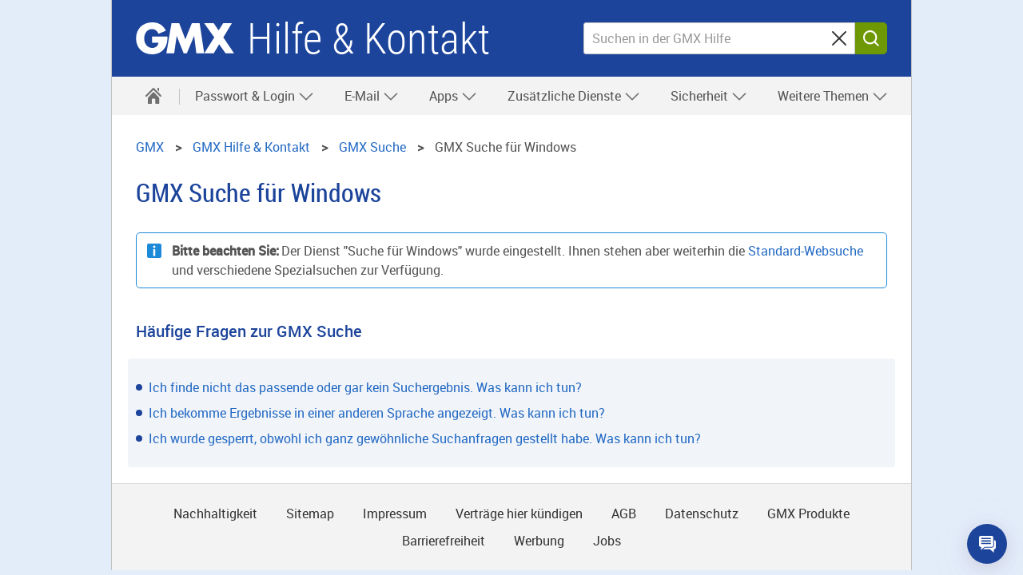

--- FILE ---
content_type: text/html
request_url: https://hilfe.gmx.net/websuche/suche-windows/index.html
body_size: 26463
content:
<!DOCTYPE html
  SYSTEM "about:legacy-compat">
<html lang="de">
   <head>
      <meta http-equiv="Content-Type" content="text/html; charset=UTF-8">
      <meta name="DC.created" content="2026-01-19T13:52:20.703Z">
      <meta charset="UTF-8">
      <meta name="copyright" content="(C) Copyright 2026">
      <meta name="DC.rights.owner" content="(C) Copyright 2026">
      <meta name="DC.Type" content="topic">
      <meta name="description" content="">
      <meta name="DC.Format" content="XHTML">
      <meta name="DC.Identifier" content="topic_websuche_mobile_index">
      <meta name="DC.Language" content="de">
      <title>GMX Suche für Windows</title>
      <meta charset="utf-8">
      <meta http-equiv="X-UA-Compatible" content="IE=edge,chrome=1">
      <meta name="viewport" content="width=device-width, initial-scale=1.0, shrink-to-fit=no">
      <link rel="shortcut icon" type="image/ico" href="https://img.ui-portal.de/gmx/favicon.ico">
      <link rel="canonical" href="https://hilfe.gmx.net/websuche/suche-windows/index.html">
      <meta http-equiv="imagetoolbar" content="false">
      <meta name="portal" content="gmx">
      <meta name="version" content="1.2.72">
      <meta name="breadcrumbs" content="GMX &gt; Hilfe &amp; Kontakt &gt; GMX Suche &gt; GMX Suche für Windows">
      <meta name="brand" content="gmx">
      <meta name="section" content="websuche">
      <meta name="contentposition" content=".suche-windows">
      <meta name="trackingsection" content="websuche">
      <meta name="trackingpageidentifier" content="./websuche/suche-windows/index">
      <meta name="trackingregion" content="de">
      <meta name="trackingproduct" content="gmx"><script type="text/javascript">
      window.utag_data = {
			"agof": "280",
			"applicationArea": "help",
			"appEnvironment": "standalone",
			"brain.category": "landing",
			"brain.prefix": "help",
			"brand": "gmx",
			"contentCountry": "DE",
			"contentLanguage": "de",
            "contentName": "websuche.suche-windows",
			"softwareName": "dita",
            "softwareVersion": "1.2.72",
			"pageType": "overview"
                 };
        </script><script type="text/javascript">
        (function (a, b, c, d) {
            a = 'https://s.uicdn.com/t/prod/iq/mam/green/daq.js';
            b = document;
            c = 'script';
            d = b.createElement(c);
            d.src = a;
            d.type = 'text/java' + c;
            d.async = true;
            a = b.getElementsByTagName(c)[0];
            a.parentNode.insertBefore(d, a);
        })();
</script><script>
           window.tr_config = {
 events: {
	 userAction: [
 {sel: "nav[data-cc='navigation'] li a"},
 {sel: "a[class='faqlink']"},
 {sel: "div[data-cc='accordion'] a"},
 {sel: "div[data-cc='teaser-xs-vvv'] a"},
 {sel: "button"},
 {sel: ".checkbox.field"},
 {sel: ".summary"}
 ],
 expose: [
 {sel: "footer"}
 ] },
replacements: {
	 componentPath: [
	 "cc"
	 ]
	 }
	 }
        </script><!--[if IE]>
      
      <![endif]-->
      
      
      
      <link rel="stylesheet" type="text/css" href="//js.ui-portal.de/helpcenter/gmx.net/6.2.1/helpcenter.min.css">
      <link rel="stylesheet" type="text/css" href="../../ressources/6.2.1/chatbot/target-onlim-enhancer-overlay.css">
   </head>
   <body data-unset-nodes=".navigation .open{open}, .s-select.open{open}" data-hide-nodes=".header .dialog" data-status-href="/ressources/status_gmx.json" data-suggestion-list-url="../../ressources/suggestionlist_gmxnet.txt" data-brand="gmx.net" data-brand-url="gmx_net" data-search-href="/search/" data-topic-id="22">
      <div class="grid"><script type="text/javascript" src="https://dl.gmx.net/tcf/live/v1/js/tcf-api.js"></script><script type="text/javascript" src="https://dl.gmx.net/permission/live/v1/ppp/js/permission-client.js"></script><script type="text/javascript" src="../../ressources/ppp_gmxnet.js"></script><script type="text/javascript" src="../../ressources/touch.js"></script><script src="https://s.uicdn.com/mampkg/@mamdev/core.frontend.libs.webchat-wrapper/webchat-wrapper.js"></script><script type="text/javascript"> WebchatWrapper.startWebchat('ditahelp_prod', 'gmxnet');</script><header id="header" class="l-12 l-fix center vline header"><strong><a href="//www.gmx.net/" tabindex="0" target="_top">GMX</a><a href="../../index.html" tabindex="0">Hilfe &amp; Kontakt</a></strong><div class="module left l-0 m-1 s-1 fix"><span class="l white service-light-hover burger icon" data-toggle-nodes="body{toggle-nav}, .header .service-light-hover.burger.icon{service-light}" tabindex="0" aria-expanded="false">
                  							Navigation auf-/zuklappen</span></div>
            <div class="container right l-5 m-3 s-2 fix">
               <div class="module l-5 m-0 s-0 fix right">
                  <form action="../../suche/index.html" method="get" class="joined small-icon fix searchbox search form" data-novalidate="true">
                     <fieldset>
                        <div class="half-size search field"><input type="search" id="search-header" autocomplete="off" name="q" placeholder="Suchen in der GMX Hilfe" aria-label="Suchen in der GMX Hilfe"><button type="reset" aria-label="Sucheingabe löschen"><span class="m close icon">⌫</span></button></div>
                        <div class="min-size nolabel action field"><button class="no-text l key button" type="submit" formnovalidate="formnovalidate"><span class="  m search icon">Suchen</span></button></div>
                     </fieldset>
                  </form>
               </div>
            </div>
         </header>
         <nav class="navigation center fullwidth" data-cc="navigation">
            <ul aria-label="Main Navigation" class="l-12 l-fix">
               <li data-tr-component-path="list"><a href="../../index.html" data-title="Hilfe &amp; Kontakt" aria-label="Hilfe &amp; Kontakt"><span class="l l-0 service home icon"></span><span class="m s-0 m-0 inactive service-hover home icon"></span></a><span role="button" tabindex="0" class="l-0 m inactive service-hover close icon" aria-label="close" data-unset-nodes="body{toggle-nav}, .header .burger.icon{service-light}"></span></li>
               
               
               
               
               
               
               <li data-tr-component-path="list" data-unset-nodes="#empty"><span class="topmenu" tabindex="0" role="button" aria-haspopup="true" aria-expanded="false" data-hide-nodes="span[data-hide-parent]{current}" data-hide-parent=".navigation &gt; ul &gt; li" data-toggle-nodes=".navigation span.current{open}, .navigation span:not(.current).open{open}, .navigation .current{current}">Passwort &amp; Login&nbsp;<span class="m-0 s-0 s inactive down icon"></span><span class="l-0 m inactive down icon"></span><span class="m-0 s-0 s service down icon"></span><span class="l-0 m service down icon"></span><span class="m-0 s-0 s white up icon"></span></span><ul class="text list">
                     <li data-tr-component-path="list" class=""><a href="../../account/index.html">Übersicht</a></li>
                     <li data-tr-component-path="list" class=""><a href="../../account/login/kann-mich-nicht-einloggen-login-bekannt.html">Login schlägt fehl</a></li>
                     <li data-tr-component-path="list" class=""><a href="../../account/logindaten/passwort-vergessen.html">Passwort vergessen</a></li>
                     <li data-tr-component-path="list" class=""><a href="../../account/gesperrt.html">Postfach gesperrt</a></li>
                     <li data-tr-component-path="list" class=""><a href="../../sicherheit/gehackt/account-gehackt.html">Verdacht auf Fremdzugriff</a></li>
                  </ul>
               </li>
               
               
               
               <li data-tr-component-path="list" data-unset-nodes="#empty"><span class="topmenu" tabindex="0" role="button" aria-haspopup="true" aria-expanded="false" data-hide-nodes="span[data-hide-parent]{current}" data-hide-parent=".navigation &gt; ul &gt; li" data-toggle-nodes=".navigation span.current{open}, .navigation span:not(.current).open{open}, .navigation .current{current}">E-Mail&nbsp;<span class="m-0 s-0 s inactive down icon"></span><span class="l-0 m inactive down icon"></span><span class="m-0 s-0 s service down icon"></span><span class="l-0 m service down icon"></span><span class="m-0 s-0 s white up icon"></span></span><ul class="text list">
                     <li data-tr-component-path="list" class=""><a href="../../email/index.html">Übersicht</a></li>
                     <li data-tr-component-path="list" class=""><a href="../../email/empfangen-und-lesen/index.html">Mailempfang</a></li>
                     <li data-tr-component-path="list" class=""><a href="../../email/schreiben-und-senden/index.html">Mailversand</a></li>
                     <li data-tr-component-path="list" class=""><a href="../../email/ordner/index.html">Ordnerverwaltung</a></li>
                     <li data-tr-component-path="list" class=""><a href="../../email/einstellungen/index.html">E-Mail-Einstellungen</a></li>
                     <li data-tr-component-path="list" class=""><a href="../../adressbuch/index.html">Adressbuch</a></li>
                     <li data-tr-component-path="list" class=""><a href="../../email/intelligentes-postfach/index.html">Intelligentes Postfach</a></li>
                  </ul>
               </li>
               
               
               
               
               
               <li data-tr-component-path="list" data-unset-nodes="#empty"><span class="topmenu" tabindex="0" role="button" aria-haspopup="true" aria-expanded="false" data-hide-nodes="span[data-hide-parent]{current}" data-hide-parent=".navigation &gt; ul &gt; li" data-toggle-nodes=".navigation span.current{open}, .navigation span:not(.current).open{open}, .navigation .current{current}">Apps&nbsp;<span class="m-0 s-0 s inactive down icon"></span><span class="l-0 m inactive down icon"></span><span class="m-0 s-0 s service down icon"></span><span class="l-0 m service down icon"></span><span class="m-0 s-0 s white up icon"></span></span><ul class="text list">
                     <li data-tr-component-path="list" class=""><a href="../../android/index.html">GMX Mail App für Android</a></li>
                     <li data-tr-component-path="list" class=""><a href="../../ios/index.html">GMX Mail App für iOS</a></li>
                     <li data-tr-component-path="list" class=""><a href="../../mobile-login/index.html">E-Mail mit dem Smartphone</a></li>
                  </ul>
               </li>
               
               
               
               
               
               
               
               
               
               
               
               
               
               <li data-tr-component-path="list" data-unset-nodes="#empty"><span class="topmenu" tabindex="0" role="button" aria-haspopup="true" aria-expanded="false" data-hide-nodes="span[data-hide-parent]{current}" data-hide-parent=".navigation &gt; ul &gt; li" data-toggle-nodes=".navigation span.current{open}, .navigation span:not(.current).open{open}, .navigation .current{current}">Zusätzliche Dienste&nbsp;<span class="m-0 s-0 s inactive down icon"></span><span class="l-0 m inactive down icon"></span><span class="m-0 s-0 s service down icon"></span><span class="l-0 m service down icon"></span><span class="m-0 s-0 s white up icon"></span></span><ul class="text list">
                     <li data-tr-component-path="list" class=""><a href="../../zusaetzliche-dienste/index.html">Übersicht</a></li>
                     <li data-tr-component-path="list" class=""><a href="../../cloud/index.html">Cloud</a></li>
                     <li data-tr-component-path="list" class=""><a href="../../onlineoffice/index.html">Online Office</a></li>
                     <li data-tr-component-path="list" class=""><a href="../../mailcheck/index.html">MailCheck</a></li>
                     <li data-tr-component-path="list" class=""><a href="../../kalender/index.html">Kalender</a></li>
                     <li data-tr-component-path="list" class=""><a href="../../brief/index.html">Briefankündigung</a></li>
                     <li data-tr-component-path="list" class=""><a href="../../account/netid/index.html">netID</a></li>
                  </ul>
               </li>
               
               
               
               
               
               
               
               
               <li data-tr-component-path="list" data-unset-nodes="#empty"><span class="topmenu" tabindex="0" role="button" aria-haspopup="true" aria-expanded="false" data-hide-nodes="span[data-hide-parent]{current}" data-hide-parent=".navigation &gt; ul &gt; li" data-toggle-nodes=".navigation span.current{open}, .navigation span:not(.current).open{open}, .navigation .current{current}">Sicherheit&nbsp;<span class="m-0 s-0 s inactive down icon"></span><span class="l-0 m inactive down icon"></span><span class="m-0 s-0 s service down icon"></span><span class="l-0 m service down icon"></span><span class="m-0 s-0 s white up icon"></span></span><ul class="text list">
                     <li data-tr-component-path="list" class=""><a href="../../sicherheit/index.html">Übersicht</a></li>
                     <li data-tr-component-path="list" class=""><a href="../../sicherheit/2fa/index.html">Zwei-Faktor-Authentifizierung</a></li>
                     <li data-tr-component-path="list" class=""><a href="../../email/spam-und-viren/index.html">Spam- und Virenschutz</a></li>
                     <li data-tr-component-path="list" class=""><a href="../../account/vorsorgen/index.html">Account-Sicherung</a></li>
                     <li data-tr-component-path="list" class=""><a href="../../sicherheit/sitzungen/index.html">Postfach-Zugriffe</a></li>
                     <li data-tr-component-path="list" class=""><a href="../../sicherheit/vorsorgen/index.html">Sicherheits-Hinweise und -Tipps</a></li>
                  </ul>
               </li>
               
               
               
               
               
               <li data-tr-component-path="list" data-unset-nodes="#empty"><span class="topmenu" tabindex="0" role="button" aria-haspopup="true" aria-expanded="false" data-hide-nodes="span[data-hide-parent]{current}" data-hide-parent=".navigation &gt; ul &gt; li" data-toggle-nodes=".navigation span.current{open}, .navigation span:not(.current).open{open}, .navigation .current{current}">Weitere Themen&nbsp;<span class="m-0 s-0 s inactive down icon"></span><span class="l-0 m inactive down icon"></span><span class="m-0 s-0 s service down icon"></span><span class="l-0 m service down icon"></span><span class="m-0 s-0 s white up icon"></span></span><ul class="text list">
                     <li data-tr-component-path="list" class=""><a href="../../pop-imap/index.html">POP3/IMAP</a></li>
                     <li data-tr-component-path="list" class=""><a href="../../account/verwalten/index.html">Persönliche Daten, Rechnungen &amp; Verträge</a></li>
                     <li data-tr-component-path="list" class=""><a href="../../premium/index.html">GMX ProMail oder GMX TopMail</a></li>
                     <li data-tr-component-path="list" class=""><a href="../../email/postmaster-support.html">Postmaster-Support</a></li>
                     <li data-tr-component-path="list" class=""><a href="../../kontakt/kontakt.html">Kontakt</a></li>
                  </ul>
               </li>
               
               
               
               
               
               
               
               
               
               
               
               
               
               
               
               
               
               
               
               
               
               
               
               
               
               
               
               
               
               
               
               
               
               
               
               
               
            </ul>
         </nav>
         <div class="module l-0 m-8 fix center vspace-s">
            <form action="../../suche/index.html" method="get" class="joined small-icon search form searchbox">
               <fieldset>
                  <div class="half-size search field"><input type="search" id="search" autocomplete="off" name="q" placeholder="Suchen in der GMX Hilfe" aria-label="Suchen in der GMX Hilfe"><button type="reset" aria-label="Sucheingabe löschen"><span class="m close icon">⌫</span></button></div>
                  <div class="min-size nolabel action field"><button class="no-text l key button" type="submit" formnovalidate="formnovalidate"><span class="  m search icon">Suchen</span></button></div>
               </fieldset>
            </form>
         </div>
         <div class="container l-12 center vspace-s s-vspace-top-0 m-vspace-top-0">
            <div class="container l-12 fix vspace-bottom-0">
               <nav class="module l-12 fix breadcrumb" aria-label="breadcrumb">
                  <ol itemscope="itemscope" itemtype="http://schema.org/BreadcrumbList">
                     <li itemscope="itemscope" itemprop="itemListElement" itemtype="http://schema.org/ListItem"><a class="breadcrumb" itemscope="itemscope" itemtype="http://schema.org/Thing" itemprop="item" itemid="home" href="https://www.gmx.net/"><span itemprop="name">GMX</span></a><meta itemprop="position" content="1">
                     </li>
                     <li itemscope="itemscope" itemprop="itemListElement" itemtype="http://schema.org/ListItem"><a class="breadcrumb" itemscope="itemscope" itemtype="http://schema.org/Thing" itemprop="item" itemid="GMX" href="/"><span itemprop="name">GMX&nbsp;Hilfe &amp; Kontakt</span></a><meta itemprop="position" content="2">
                     </li>
                     <li itemscope="itemscope" itemprop="itemListElement" itemtype="http://schema.org/ListItem"><a class="breadcrumb" itemscope="itemscope" itemtype="http://schema.org/Thing" itemprop="item" itemid="/websuche/index.html" href="/websuche/index.html"><span itemprop="name">GMX Suche</span></a><meta itemprop="position" content="3">
                     </li>
                     <li itemscope="itemscope" itemprop="itemListElement" itemtype="http://schema.org/ListItem" class="active" aria-current="page"><span itemscope="itemscope" itemtype="http://schema.org/Thing" itemprop="item" itemid="/websuche/suche-windows/index.html"><span itemprop="name">GMX Suche für Windows</span></span><meta itemprop="position" content="4">
                     </li>
                  </ol>
               </nav>
               
               
               
               
               <!--Snippet_MESSAGE_start-->
               
               
               
               
               <div class="module l-12 fix vspace-xs" data-cc="message">
                  <section id="message-info" class="statusMessage hidden message info inline"><span tabindex="0" role="button" aria-label="close" class="s close icon white" data-hide-nodes="#message-info" data-set-cookie="status=off; expires=20i; path=/"></span><span class="m info icon white"></span><strong>Serverstatus: </strong><p>ok</p>
                  </section>
               </div>
               
               
               
               
               <!--Snippet_MESSAGE_end-->
               
               
               
               
               
               
               
               
               <!--Snippet_INTRO_start-->
               
               
               
               
               <div class="module l-12 fix vspace-xs">
                  
                  <h1 class="size-5">GMX Suche für Windows</h1>
                  
                  <p class="shortdesc"></p>
                  
                  
               </div>
            </div>
         </div>
         <div id="oneandonecontent" class="container l-12 center vspace-s vspace-top-0 oneandonecontent">
            <div class="container l-12 fix">
               <div class="module l-12 fix vspace-s">
                  
                  <!--Suspend Topictitle in normal mode-->
                  <!--1-->
                  
                  <!--Suspend Shortdesc in normal mode-->
                  <!--1-->
                  
                  
                  
                  
                  
                  <!-- Removed Shortdesc from Here -->
                  
                  
                  
                  
                  
                  <div>
                     <section class="note message info"><span class="m info info vspace-bottom-0 icon"></span><strong>Bitte beachten Sie:</strong> 
                        <p>Der Dienst "Suche für Windows" wurde eingestellt. Ihnen stehen aber weiterhin die <a class="xref" href="../index.html" title="Bei der GMX Suche stehen Ihnen neben der Standard-Websuche verschiedene Spezialsuchen zur Verfügung, die es Ihnen leichter machen, die gesuchten Angebote und Informationen zu finden.">Standard-Websuche</a> und verschiedene Spezialsuchen zur Verfügung.
                        </p>
                     </section>
                  </div>
                  
                  
               </div> 
               
               
               
               
               
               
               
               
               
               
               
               
               
               
               
               
               
               
               
               
               
               
               
               
               
               
               
               
               
                 
               
               
               
               
               
               
               
               
               
               
               
               
               
               
               
               
               <!--FAQ Props Matching: websuche-->
               <div class="module l-12 fix vspace-s">
                  <h2 id="faq" class="size-3">Häufige Fragen zur GMX Suche </h2>
               </div>
               <div class="module rounded l-12 fix vspace-s backdrop-b1-light94 ">
                  <ul class="s list">
                     <!--List-Item-->
                     <li data-tr-component-path="list"><a href="../../websuche/keine-suchergebnisse.html" class="faqlink">Ich finde nicht das passende oder gar kein Suchergebnis. Was kann ich tun?</a></li>
                     <!--List-Item-->
                     <li data-tr-component-path="list"><a href="../../websuche/falsche-sprache-suchergebnisse.html" class="faqlink">Ich bekomme Ergebnisse in einer anderen Sprache angezeigt. Was kann ich tun?</a></li>
                     <!--List-Item-->
                     <li data-tr-component-path="list"><a href="../../websuche/gesperrt.html" class="faqlink">Ich wurde gesperrt, obwohl ich ganz gewöhnliche Suchanfragen gestellt habe. Was kann ich                         tun?</a></li>
                  </ul>
               </div>
               
               
               
               
               
               
               
               
                
               
               
               
               
               
               
               
               
               
               
                 
               
               
                   
               
               
               
               
               
               
               
               
               
               
               
               
               
               
               
               
               
               
               
               
               
               
               
               
               
               
               
               
               
               
               
               
               
               
               
               
               
               
               
               
               
               
               
               
               
               
               
               
                
               
               
               
               
               
               
               
               
               
               
               
               
               
               
               
               
               
               
               
               
               
               
               
               
               
               
               
               
               
               
               
               
               
               
               
               
               
               
               
               
               
               
               
               
               
               
               
               
               
               
               
            </div>
         </div>
         <footer id="footer" data-cc="footer">
            <div class="container l-12 backdrop-c2-light94 vspace-s">
               <div class="container l-12 fix center">
                  <ul class="inline-block text align-center list">
                     <li><a href="https://www.gmx.net/nachhaltigkeit/">Nachhaltigkeit</a></li>
                     <li><a href="https://www.gmx.net/sitemap/">Sitemap</a></li>
                     <li><a href="https://www.gmx.net/impressum/">Impressum</a></li>
                     <li><a href="https://www.gmx.net/kuendigungsformular">Verträge hier kündigen </a></li>
                     <li><a href="https://agb-server.gmx.net/gmxagb-de">AGB</a></li>
                     <li><a href="https://agb-server.gmx.net/datenschutz">Datenschutz</a></li>
                     <li><a href="https://www.gmx.net/produkte/">GMX Produkte</a></li>
                     <li><a href="https://www.gmx.net/barrierefreiheit/">Barrierefreiheit</a></li>
                     <li><a href="https://www.united-internet-media.de/">Werbung</a></li>
                     <li><a href="https://jobs.1und1.de/">Jobs</a></li>
                  </ul>
               </div>
            </div>
         </footer>
      </div><script type="text/javascript" src="//js.ui-portal.de/helpcenter/gmx.net/6.2.1/helpcenter.min.js"></script></body>
</html>

--- FILE ---
content_type: text/css
request_url: https://js.ui-portal.de/helpcenter/gmx.net/6.2.1/helpcenter.min.css
body_size: 37986
content:
html,body{padding:0;margin:0;width:100%}html{height:100%}body{background-color:#fff;position:relative;min-width:320px;min-height:100%;word-wrap:break-word;display:flex;flex-direction:column}@media screen and (min-width:660px){_:-ms-lang(x),_:-webkit-full-screen,body{overflow-x:hidden}}@media screen and (-ms-high-contrast:active) and (min-width:660px),(-ms-high-contrast:none) and (min-width:660px){body{overflow-x:hidden}}.grid,.container,.module{-webkit-flex:1 0 auto;-ms-flex:1 0 auto;flex:1 0 auto}.grid.fix[class][class][class],.container.fix[class][class][class],.module.fix[class][class][class]{-webkit-flex:0 0 auto;-ms-flex:0 0 auto;flex:0 0 auto;min-width:0}.grid.fullwidth,.container.fullwidth,.module.fullwidth{width:100vw;-webkit-flex-basis:100vw;flex-basis:100vw;-webkit-flex-shrink:1;-ms-flex-shrink:1;-ms-flex-negative:1;flex-shrink:1;justify-content:flex-start;max-width:100%}.grid,.container{display:-webkit-flex;display:-ms-flexbox;display:flex;-ms-flex-direction:row;-ms-flex-wrap:wrap;-webkit-flex-flow:row wrap;flex-flow:row wrap}.grid{width:100%;margin:0 auto;clear:both;position:relative;align-content:flex-start;flex-direction:column;-webkit-flex-basis:100%;flex-basis:100%}body>.grid{flex:0}@media all and (-ms-high-contrast:none),(-ms-high-contrast:active){body>.grid{flex:1 1 auto!important}}body>.grid:last-of-type{flex:1}body>.grid>*{flex:0 auto;width:100%}.cropped{overflow:hidden}.module{box-sizing:border-box;padding-left:10px;padding-right:10px;overflow:visible}.no-flex .grid,.no-flex .container,.no-flex .module{display:block}.no-flex .container,.no-flex .module{float:left}.no-flex .grid>#footer>.container.l-12:not(.fix),.no-flex .grid>.container.l-12:not(.fix),.no-flex .grid>.hero.l-12:not(.fix){clear:left}.align-center{text-align:center}.align-right{text-align:right}.align-left{text-align:left}.align-justify{text-align:justify}[data-alignment=left]{text-align:left}[data-alignment=right]{text-align:right}[data-alignment=center]{text-align:center}[data-alignment=justify]{text-align:justify}.grid.left,.container.left,.module.left{margin-left:0;margin-right:auto}.grid.center,.container.center,.module.center{margin-left:auto;margin-right:auto}.grid.right,.container.right,.module.right{margin-left:auto;margin-right:0}span.left:not(.icon),a.left:not(.icon),p.left,h1.left,h2.left,h3.left,h4.left,h5.left,h6.left{float:left}span.right:not(.icon),a.right:not(.icon),p.right,h1.right,h2.right,h3.right,h4.right,h5.right,h6.right{float:right}.container.center{-webkit-justify-content:center;-ms-justify-content:center;-ms-flex-pack:center;justify-content:center}.container.left{-webkit-justify-content:flex-start;-ms-justify-content:flex-start;-ms-flex-pack:start;justify-content:flex-start}.container.right{-webkit-justify-content:flex-end;-ms-justify-content:flex-end;-ms-flex-pack:end;justify-content:flex-end}.container.row{-webkit-justify-content:space-between;-ms-justify-content:space-between;-ms-flex-align:space-between;justify-content:space-between}.l-1{width:80px;min-width:7.96875vw;-webkit-flex-basis:7.96875vw;flex-basis:7.96875vw;-webkit-flex-grow:1;-ms-flex-grow:1;flex-grow:1}.l-2{width:160px;min-width:15.9375vw;-webkit-flex-basis:15.9375vw;flex-basis:15.9375vw;-webkit-flex-grow:2;-ms-flex-grow:2;flex-grow:2}.l-3{width:240px;min-width:23.90625vw;-webkit-flex-basis:23.90625vw;flex-basis:23.90625vw;-webkit-flex-grow:3;-ms-flex-grow:3;flex-grow:3}.l-4{width:320px;min-width:31.875vw;-webkit-flex-basis:31.875vw;flex-basis:31.875vw;-webkit-flex-grow:4;-ms-flex-grow:4;flex-grow:4}.l-5{width:400px;min-width:39.84375vw;-webkit-flex-basis:39.84375vw;flex-basis:39.84375vw;-webkit-flex-grow:5;-ms-flex-grow:5;flex-grow:5}.l-6{width:480px;min-width:47.8125vw;-webkit-flex-basis:47.8125vw;flex-basis:47.8125vw;-webkit-flex-grow:6;-ms-flex-grow:6;flex-grow:6}.l-7{width:560px;min-width:55.78125vw;-webkit-flex-basis:55.78125vw;flex-basis:55.78125vw;-webkit-flex-grow:7;-ms-flex-grow:7;flex-grow:7}.l-8{width:640px;min-width:63.75vw;-webkit-flex-basis:63.75vw;flex-basis:63.75vw;-webkit-flex-grow:8;-ms-flex-grow:8;flex-grow:8}.l-9{width:720px;min-width:71.71875vw;-webkit-flex-basis:71.71875vw;flex-basis:71.71875vw;-webkit-flex-grow:9;-ms-flex-grow:9;flex-grow:9}.l-10{width:800px;min-width:79.6875vw;-webkit-flex-basis:79.6875vw;flex-basis:79.6875vw;-webkit-flex-grow:10;-ms-flex-grow:10;flex-grow:10}.l-11{width:880px;min-width:87.65625vw;-webkit-flex-basis:87.65625vw;flex-basis:87.65625vw;-webkit-flex-grow:11;-ms-flex-grow:11;flex-grow:11}.l-12{width:960px;min-width:95.625vw;-webkit-flex-basis:95.625vw;flex-basis:95.625vw;-webkit-flex-grow:12;-ms-flex-grow:12;flex-grow:12}.fix[class][class]{min-width:0;flex-grow:0;flex-basis:auto}.no-flex .l-1,.no-flex .l-2,.no-flex .l-3,.no-flex .l-4,.no-flex .l-5,.no-flex .l-6,.no-flex .l-7,.no-flex .l-8,.no-flex .l-9,.no-flex .l-10,.no-flex .l-11,.no-flex .l-12{min-width:0}@media screen and (min-width:980px){.l-0[class][class][class][class]{display:none}.l-fix{min-width:0;-webkit-flex:0 0 auto;-ms-flex:0 0 auto;flex:0 0 auto}.l-align-center{text-align:center}.l-align-right{text-align:right}.l-align-left{text-align:left}.l-align-justify{text-align:justify}.grid.l-center,.container.l-center,.module.l-center{margin-left:auto;margin-right:auto}}@media screen and (min-width:660px) and (max-width:979.9px){.m-0[class][class][class][class]{display:none}.l-1,.m-1[class]{width:80px;min-width:11.6796875vw;-webkit-flex-basis:11.6796875vw;flex-basis:11.6796875vw;-webkit-flex-grow:1;-ms-flex-grow:1;flex-grow:1}.l-2,.m-2[class]{width:160px;min-width:23.359375vw;-webkit-flex-basis:23.359375vw;flex-basis:23.359375vw;-webkit-flex-grow:2;-ms-flex-grow:2;flex-grow:2}.l-3,.m-3[class]{width:240px;min-width:35.0390625vw;-webkit-flex-basis:35.0390625vw;flex-basis:35.0390625vw;-webkit-flex-grow:3;-ms-flex-grow:3;flex-grow:3}.l-4,.m-4[class]{width:320px;min-width:46.71875vw;-webkit-flex-basis:46.71875vw;flex-basis:46.71875vw;-webkit-flex-grow:4;-ms-flex-grow:4;flex-grow:4}.l-5,.m-5[class]{width:400px;min-width:58.3984375vw;-webkit-flex-basis:58.3984375vw;flex-basis:58.3984375vw;-webkit-flex-grow:5;-ms-flex-grow:5;flex-grow:5}.l-6,.m-6[class]{width:480px;min-width:70.078125vw;-webkit-flex-basis:70.078125vw;flex-basis:70.078125vw;-webkit-flex-grow:6;-ms-flex-grow:6;flex-grow:6}.l-7,.m-7[class]{width:560px;min-width:81.7578125vw;-webkit-flex-basis:81.7578125vw;flex-basis:81.7578125vw;-webkit-flex-grow:7;-ms-flex-grow:7;flex-grow:7}.l-8,.m-8[class]{width:640px;min-width:93.4375vw;-webkit-flex-basis:93.4375vw;flex-basis:93.4375vw;-webkit-flex-grow:8;-ms-flex-grow:8;flex-grow:8}.l-9,.l-10,.l-11,.l-12{width:640px;min-width:93.4375vw;-webkit-flex-basis:93.4375vw;flex-basis:93.4375vw;-webkit-flex-grow:8;-ms-flex-grow:8;flex-grow:8}.m-1.fix[class],.m-2.fix[class],.m-3.fix[class],.m-4.fix[class],.m-5.fix[class],.m-6.fix[class],.m-7.fix[class],.m-8.fix[class]{min-width:0;flex-grow:0;flex-basis:auto}.no-flex .m-1,.no-flex .m-2,.no-flex .m-3,.no-flex .m-4,.no-flex .m-5,.no-flex .m-6,.no-flex .m-7,.no-flex .m-8{min-width:0}.m-fix[class]{min-width:0;-webkit-flex:0 0 auto;-ms-flex:0 0 auto;flex:0 0 auto}.m-align-center{text-align:center}.m-align-right{text-align:right}.m-align-left{text-align:left}.m-align-justify{text-align:justify}.grid.m-center,.container.m-center,.module.m-center{margin-left:auto;margin-right:auto}body.no-flex{max-width:959.9px}}@media screen and (max-width:659.9px){.grid>.container{max-width:660px}.s-0[class][class][class][class]{display:none}.l-1,.m-1[class],.s-1[class][class]{width:80px;min-width:21.71875vw;-webkit-flex-basis:21.71875vw;flex-basis:21.71875vw;-webkit-flex-grow:1;-ms-flex-grow:1;flex-grow:1}.l-2,.m-2[class],.s-2[class][class]{width:160px;min-width:43.4375vw;-webkit-flex-basis:43.4375vw;flex-basis:43.4375vw;-webkit-flex-grow:2;-ms-flex-grow:2;flex-grow:2}.l-3,.m-3[class],.s-3[class][class]{width:240px;min-width:65.15625vw;-webkit-flex-basis:65.15625vw;flex-basis:65.15625vw;-webkit-flex-grow:3;-ms-flex-grow:3;flex-grow:3}.l-4,.m-4[class],.s-4[class][class]{width:320px;min-width:86.875vw;-webkit-flex-basis:86.875vw;flex-basis:86.875vw;-webkit-flex-grow:4;-ms-flex-grow:4;flex-grow:4}.l-5,.m-5[class],.l-6,.m-6[class],.l-7,.m-7[class],.l-8,.m-8[class],.l-9,.l-10,.l-11,.l-12{width:320px;min-width:86.875vw;-webkit-flex-basis:86.875vw;flex-basis:86.875vw;-webkit-flex-grow:4;-ms-flex-grow:4;flex-grow:4}.s-1.fix[class][class],.s-2.fix[class][class],.s-3.fix[class][class],.s-4.fix[class][class]{min-width:0;flex-grow:0;flex-basis:auto}.no-flex>.grid{max-width:660px}.no-flex .s-1,.no-flex .s-2,.no-flex .s-3,.no-flex .s-4{min-width:0}.s-fix[class][class]{min-width:0;-webkit-flex:0 0 auto;-ms-flex:0 0 auto;flex:0 0 auto}.s-align-center{text-align:center}.s-align-right{text-align:right}.s-align-left{text-align:left}.s-align-justify{text-align:justify}.grid.s-center,.container.s-center,.module.s-center{margin-left:auto;margin-right:auto}body.no-flex{max-width:639.9px}}@media screen and (min-width:980px){body{max-width:1002px;min-width:auto;width:1002px;margin-left:auto;margin-right:auto;background-color:#e3edfa}body>.grid{max-width:1000px;min-width:auto;width:1000px;border-left:1px solid #c2c2c2;border-right:1px solid #c2c2c2;z-index:0}body:not([class*=backdrop])>.grid{background-color:#fff}body>.grid>.container.l-12,body>.grid>form>.container.l-12,body>.grid>.container.fullwidth .teaser.fullwidth,body>.grid>.container.carousel.l-12 .hero>.teaser,body>.grid>footer>.container.l-12{max-width:960px;min-width:auto;width:960px;padding-right:20px;padding-left:20px}body>.grid>.container.expandable-wrapper.l-12,body>.grid>.container.expandable-wrapper.l-12 .container.l-12:not(.fix),body>.grid>.container.carousel.l-12,body>.grid>.container.carousel.l-12 .hero,body>.grid>.container.carousel.l-12 .hero>.background,body>.grid>.container.fullwidth,body>.grid>.container.fullwidth .teaser.fullwidth{width:1000px;max-width:1000px;min-width:auto;padding-right:0;padding-left:0}body>.grid>.container>.container.carousel.l-12>ol[role=navigation] li[rel=prev],body>.grid>.container>.container.carousel.l-12>ol[role=navigation] li[rel=next]{display:none!important}body>.grid>.header{width:960px}body .navigation>ul>li{height:48px}}.visually-hidden{position:absolute!important;clip:rect(1px 1px 1px 1px);padding:0!important;border:0!important;height:1px!important;width:1px!important;overflow:hidden}li[disabled]{pointer-events:none;font-style:italic;font-size:14px;background-color:#707070}body.show-focus-indicator :focus{outline:4px solid #45f7ff!important;outline-offset:0px}body.show-focus-indicator a:focus{text-decoration:none!important}body.show-focus-indicator [role=button]:focus,body.show-focus-indicator button:focus{outline-offset:0}body.show-focus-indicator .slider-container ol[role=navigation] [role=button]:focus{outline-offset:-4px}body.show-focus-indicator .navigation :focus{outline-offset:-4px}_:-ms-fullscreen,:root body.show-focus-indicator .navigation *:not(.icon.close):focus{position:relative}_:-ms-fullscreen,:root body.show-focus-indicator .navigation *:focus{outline:0!important}_:-ms-fullscreen,:root body.show-focus-indicator .navigation *:focus:before{border:4px solid #45f7ff;content:"";position:absolute;top:0;bottom:0;left:0;right:0}body.show-focus-indicator [data-cc*=header] :focus{outline-offset:0}body.show-focus-indicator [data-cc*=header] [data-hide-nodes] :focus{outline-offset:0}body.show-focus-indicator [data-cc*=header] .l-show-text:focus,body.show-focus-indicator [data-cc*=header] .show-text:focus,body.show-focus-indicator [data-cc*=header] form :focus{outline-offset:15px}@media screen and (max-width:979.9px){body.show-focus-indicator [data-cc*=header] .m-show-text:focus{outline-offset:0}}body.show-focus-indicator [data-cc*=settings] form .info.icon:focus,body.show-focus-indicator [data-cc*=settings] form a:focus,body.show-focus-indicator [data-cc*=header] form a:focus,body.show-focus-indicator [data-cc*=header] form .info.icon:focus{outline-offset:0}body.show-focus-indicator [data-cc*=settings]{padding-bottom:4px}body.show-focus-indicator form.search button[type=reset]{height:24px;width:24px}body.show-focus-indicator form.search button[type=reset] span.close.icon{position:absolute;top:0;left:0}body.show-focus-indicator .akkordeon .summary:focus{outline-offset:-4px}_:-ms-fullscreen,:root body.show-focus-indicator .akkordeon .summary:focus{position:relative;outline:0!important}_:-ms-fullscreen,:root body.show-focus-indicator .akkordeon .summary:focus:before{border:4px solid #45f7ff;content:"";position:absolute;top:0;bottom:0;left:0;right:0}body.show-focus-indicator .teaser .visual a{display:block;height:inherit}body.show-focus-indicator .teaser .visual a:focus{outline-offset:-4px}body.show-focus-indicator a:focus h1,body.show-focus-indicator a:focus h2,body.show-focus-indicator a:focus h3,body.show-focus-indicator a:focus h4,body.show-focus-indicator a:focus h5,body.show-focus-indicator a:focus h6{outline:4px solid #45f7ff!important;outline-offset:4px}body.show-focus-indicator .paging :focus{outline-offset:0px}body.show-focus-indicator input[type=checkbox]:focus+label::before,body.show-focus-indicator input[type=radio]:focus+label::before,body.show-focus-indicator form a:focus,body.show-focus-indicator form textarea:focus,body.show-focus-indicator form input:focus,body.show-focus-indicator form button:focus,body.show-focus-indicator form select:focus,body.show-focus-indicator form .fieldset[data-type=value-picker] .field.action button:focus span{outline:4px solid #45f7ff!important;outline-offset:0!important}body.show-focus-indicator form .fieldset[data-type=value-picker] .field.action button:focus{outline:0!important}body.show-focus-indicator form [data-cc-sub=identity] .info.icon:focus{outline-offset:0}body.show-focus-indicator [data-cc=stepper][data-layout=arrows] :focus::after{outline:4px solid #45f7ff!important;outline-offset:-4px}body.show-focus-indicator [data-cc=stepper][data-layout=arrows] :focus{outline:0!important}@media screen and (max-width:979.9px){body [data-cc=stepper][data-layout=arrows] ol[data-list-style=icon][data-list-orientation=horizontal] a{position:absolute;top:0;bottom:0;left:0;right:0}}body.show-focus-indicator ol.paging{overflow:visible}body.show-focus-indicator [data-cc=dialog] .dialog-closer span:focus{outline:0!important}body.show-focus-indicator [data-cc=dialog] .dialog-closer:focus-within{outline:4px solid #45f7ff!important}body.show-focus-indicator .slider-container ol.bulletPoints :focus{outline-offset:4px}body.show-focus-indicator .slider-container .teaser .visual a{display:block}body.show-focus-indicator #footer .text.list:not(.badge) a{display:inline-block}body.show-focus-indicator #footer .text.list.badge a{display:inline-block;outline-offset:0}@font-face{font-family:RobotoBold;src:url('https://img.ui-portal.de/ci/gmx/global/fonts/roboto/Roboto-Bold-webfont.eot');src:url('https://img.ui-portal.de/ci/gmx/global/fonts/roboto/Roboto-Bold-webfont.eot?#iefix') format('embedded-opentype'),url('https://img.ui-portal.de/ci/gmx/global/fonts/roboto/Roboto-Bold-webfont.woff') format('woff'),url('https://img.ui-portal.de/ci/gmx/global/fonts/roboto/Roboto-Bold-webfont.ttf') format('truetype');font-weight:400;font-style:normal}@font-face{font-family:RobotoMedium;src:url('https://img.ui-portal.de/ci/gmx/global/fonts/roboto/Roboto-Medium-webfont.eot');src:url('https://img.ui-portal.de/ci/gmx/global/fonts/roboto/Roboto-Medium-webfont.eot?#iefix') format('embedded-opentype'),url('https://img.ui-portal.de/ci/gmx/global/fonts/roboto/Roboto-Medium-webfont.woff') format('woff'),url('https://img.ui-portal.de/ci/gmx/global/fonts/roboto/Roboto-Medium-webfont.ttf') format('truetype');font-weight:400;font-style:normal}@font-face{font-family:RobotoRegular;src:url('https://img.ui-portal.de/ci/gmx/global/fonts/roboto/Roboto-Regular-webfont.eot');src:url('https://img.ui-portal.de/ci/gmx/global/fonts/roboto/Roboto-Regular-webfont.eot?#iefix') format('embedded-opentype'),url('https://img.ui-portal.de/ci/gmx/global/fonts/roboto/Roboto-Regular-webfont.woff') format('woff'),url('https://img.ui-portal.de/ci/gmx/global/fonts/roboto/Roboto-Regular-webfont.ttf') format('truetype');font-weight:400;font-style:normal}@font-face{font-family:RobotoCondensed;src:url('https://img.ui-portal.de/ci/gmx/global/fonts/roboto/RobotoCondensed-Regular-webfont.eot');src:url('https://img.ui-portal.de/ci/gmx/global/fonts/roboto/RobotoCondensed-Regular-webfont.eot?#iefix') format('embedded-opentype'),url('https://img.ui-portal.de/ci/gmx/global/fonts/roboto/RobotoCondensed-Regular-webfont.woff') format('woff'),url('https://img.ui-portal.de/ci/gmx/global/fonts/roboto/RobotoCondensed-Regular-webfont.ttf') format('truetype');font-weight:400;font-style:normal}@font-face{font-family:RobotoCondensedLight;src:url('https://img.ui-portal.de/ci/gmx/global/fonts/roboto/RobotoCondensed-Light-webfont.eot');src:url('https://img.ui-portal.de/ci/gmx/global/fonts/roboto/RobotoCondensed-Light-webfont.eot?#iefix') format('embedded-opentype'),url('https://img.ui-portal.de/ci/gmx/global/fonts/roboto/RobotoCondensed-Light-webfont.woff') format('woff'),url('https://img.ui-portal.de/ci/gmx/global/fonts/roboto/RobotoCondensed-Light-webfont.ttf') format('truetype');font-weight:400;font-style:normal}body{font-family:RobotoRegular,Verdana,sans-serif;font-size:16px;line-height:24px;color:#525252}*{-webkit-text-size-adjust:none;-moz-text-size-adjust:none;-ms-text-size-adjust:none;text-size-adjust:none}a,.link-base{color:#2269c3;text-decoration:none}a:active,a:visited,.link-visited{color:#2269c3}a:hover,a:focus,.link-base:hover,.link-hover{color:#2269c3;text-decoration:underline}a img{border:0}a.textstyle,a.textstyle:hover,a.textstyle:focus{color:inherit;text-decoration:inherit}h1,h2,h3,h4,h5,h6,.section-headline>strong,.group-headline>strong,.teaser>.content>strong,.akkordeon .summary>strong,footer .container>strong.module,footer .container .module>strong{font-weight:400}footer .container .module>strong{display:block}h1.xxl,[class].size-10{font-size:72px;font-family:RobotoCondensed;line-height:80px}h1.xl,h1 big,[class].size-9{font-size:64px;font-family:RobotoCondensed;line-height:72px}h1,h2 big,[class].size-8{font-size:56px;font-family:RobotoCondensed;line-height:64px}h2.xl,[class].size-7{font-size:48px;font-family:RobotoCondensed;line-height:56px}h2,h3 big,h1 small,[class].size-6{font-size:40px;font-family:RobotoCondensed;line-height:48px}h3.xl,[class].size-5{font-size:32px;font-family:RobotoCondensed;line-height:40px}h3,h4 big,h2 small,[class].size-4{font-size:24px;font-family:RobotoMedium;line-height:32px}h4,h5 big,h6 big,h3 small,[class].size-3{font-size:20px;font-family:RobotoMedium;line-height:28px}p,h5,h6,p big,[class].size-2{font-size:16px;font-family:RobotoRegular;line-height:24px}p small,h5 small,h6 small,.note,[class].size-1{font-size:14px;font-family:RobotoRegular;line-height:22px}.icontext,[class].size-0{font-size:9px;font-family:Verdana;line-height:16px}@media screen and (min-width:980px){[class][class].l-size-10{font-size:72px;font-family:RobotoCondensed;line-height:80px}[class][class].l-size-9{font-size:64px;font-family:RobotoCondensed;line-height:72px}[class][class].l-size-8{font-size:56px;font-family:RobotoCondensed;line-height:64px}[class][class].l-size-7{font-size:48px;font-family:RobotoCondensed;line-height:56px}[class][class].l-size-6{font-size:40px;font-family:RobotoCondensed;line-height:48px}[class][class].l-size-5{font-size:32px;font-family:RobotoCondensed;line-height:40px}[class][class].l-size-4{font-size:24px;font-family:RobotoMedium;line-height:32px}[class][class].l-size-3{font-size:20px;font-family:RobotoMedium;line-height:28px}[class][class].l-size-2{font-size:16px;font-family:RobotoRegular;line-height:24px}[class][class].l-size-1{font-size:14px;font-family:RobotoRegular;line-height:22px}[class][class].l-size-0{font-size:9px;font-family:Verdana;line-height:16px}}@media screen and (max-width:979.9px){h1.xxl,[class].size-10{font-size:48px;font-family:RobotoCondensed;line-height:56px}h1.xl,h1 big,[class].size-9{font-size:40px;font-family:RobotoCondensed;line-height:48px}h1,h2 big,[class].size-8{font-size:40px;font-family:RobotoCondensed;line-height:48px}h2.xl,[class].size-7{font-size:32px;font-family:RobotoCondensed;line-height:40px}h2,h3 big,h1 small,[class].size-6{font-size:32px;font-family:RobotoCondensed;line-height:40px}h3.xl,[class].size-5{font-size:24px;font-family:RobotoMedium;line-height:32px}h3,h4 big,h2 small,[class].size-4{font-size:20px;font-family:RobotoMedium;line-height:28px}}@media screen and (min-width:660px) and (max-width:979.9px){[class][class].m-size-10{font-size:72px;font-family:RobotoCondensed;line-height:80px}[class][class].m-size-9{font-size:64px;font-family:RobotoCondensed;line-height:72px}[class][class].m-size-8{font-size:56px;font-family:RobotoCondensed;line-height:64px}[class][class].m-size-7{font-size:48px;font-family:RobotoCondensed;line-height:56px}[class][class].m-size-6{font-size:40px;font-family:RobotoCondensed;line-height:48px}[class][class].m-size-5{font-size:32px;font-family:RobotoCondensed;line-height:40px}[class][class].m-size-4{font-size:24px;font-family:RobotoMedium;line-height:32px}[class][class].m-size-3{font-size:20px;font-family:RobotoMedium;line-height:28px}[class][class].m-size-2{font-size:16px;font-family:RobotoRegular;line-height:24px}[class][class].m-size-1{font-size:14px;font-family:RobotoRegular;line-height:22px}[class][class].m-size-0{font-size:9px;font-family:Verdana;line-height:16px}}@media screen and (max-width:659.9px){h1.xxl,[class].size-10{font-size:40px;font-family:RobotoCondensed;line-height:48px}h1.xl,h1 big,[class].size-9{font-size:32px;font-family:RobotoCondensed;line-height:40px}h1,h2 big,[class].size-8{font-size:32px;font-family:RobotoCondensed;line-height:40px}h2.xl,[class].size-7{font-size:32px;font-family:RobotoCondensed;line-height:40px}h2,h3 big,h1 small,[class].size-6{font-size:32px;font-family:RobotoCondensed;line-height:40px}h3.xl,[class].size-5{font-size:24px;font-family:RobotoMedium;line-height:32px}h3,h4 big,h2 small,[class].size-4{font-size:20px;font-family:RobotoMedium;line-height:28px}[class][class].s-size-10{font-size:72px;font-family:RobotoCondensed;line-height:80px}[class][class].s-size-9{font-size:64px;font-family:RobotoCondensed;line-height:72px}[class][class].s-size-8{font-size:56px;font-family:RobotoCondensed;line-height:64px}[class][class].s-size-7{font-size:48px;font-family:RobotoCondensed;line-height:56px}[class][class].s-size-6{font-size:40px;font-family:RobotoCondensed;line-height:48px}[class][class].s-size-5{font-size:32px;font-family:RobotoCondensed;line-height:40px}[class][class].s-size-4{font-size:24px;font-family:RobotoMedium;line-height:32px}[class][class].s-size-3{font-size:20px;font-family:RobotoMedium;line-height:28px}[class][class].s-size-2{font-size:16px;font-family:RobotoRegular;line-height:24px}[class][class].s-size-1{font-size:14px;font-family:RobotoRegular;line-height:22px}[class][class].s-size-0{font-size:9px;font-family:Verdana;line-height:16px}}sup,sub{line-height:0}h1,h2,.hero .size-7,.hero .size-6,.hero .size-5,.section-headline>:not(p):not(.subheadline){color:#1c449b}[class][class].script,[class][class].subheadline{color:#525252;font-family:RobotoMedium}[class].size-4.script,[class].size-4.subheadline{color:#525252}.color-a1-base{color:#6e9804}.color-b1-base{color:#1c449b}.color-b2-base{color:#1c449b}.color-c1-base{color:#fff}.color-c2-light50,.footnote{color:#999}.color-d1-base{color:#d40000}.color-d2-base{color:#f0bc00}.color-d3-base{color:#5cb82a}.color-d4-base{color:#1c8ad9}[class*=backdrop]{position:relative}[class*=backdrop]:before{content:"";position:absolute;left:0;right:0;top:0;height:100%;z-index:-1;-webkit-transition:background-color .25s;-ms-transition:background-color .25s;transition:background-color .25s}.teaser>[class*=backdrop]:before{left:10px;right:10px}[class*=backdrop].rounded:before{border-radius:4px}[class*=backdrop].circle:before{border-radius:50%}.backdrop-a1-dark20:before,.backdrop-hover-a1-dark20:hover:before,.teaser:hover .backdrop-hover-a1-dark20:before{background-color:#587a03}.backdrop-a1-dark10:before,.backdrop-hover-a1-dark10:hover:before,.teaser:hover .backdrop-hover-a1-dark10:before{background-color:#638904}.backdrop-a1-base:before,.backdrop-hover-a1-base:hover:before,.teaser:hover .backdrop-hover-a1-base:before{background-color:#6e9804}.backdrop-a1-light15:before,.backdrop-hover-a1-light15:hover:before,.teaser:hover .backdrop-hover-a1-light15:before{background-color:#84a72a}.backdrop-a1-light30:before,.backdrop-hover-a1-light30:hover:before,.teaser:hover .backdrop-hover-a1-light30:before{background-color:#9ab74f}.backdrop-a1-light50:before,.backdrop-hover-a1-light50:hover:before,.teaser:hover .backdrop-hover-a1-light50:before{background-color:#b7cc82}.backdrop-a1-light70:before,.backdrop-hover-a1-light70:hover:before,.teaser:hover .backdrop-hover-a1-light70:before{background-color:#d4e0b4}.backdrop-a1-light82:before,.backdrop-hover-a1-light82:hover:before,.teaser:hover .backdrop-hover-a1-light82:before{background-color:#e5ecd2}.backdrop-a1-light94:before,.backdrop-hover-a1-light94:hover:before,.teaser:hover .backdrop-hover-a1-light94:before{background-color:#f6f9f0}.backdrop-b1-dark20:before,.backdrop-hover-b1-dark20:hover:before,.teaser:hover .backdrop-hover-b1-dark20:before{background-color:#16367c}.backdrop-b1-dark10:before,.backdrop-hover-b1-dark10:hover:before,.teaser:hover .backdrop-hover-b1-dark10:before{background-color:#193d8c}.backdrop-b1-base:before,.backdrop-hover-b1-base:hover:before,.teaser:hover .backdrop-hover-b1-base:before{background-color:#1c449b}.backdrop-b1-light15:before,.backdrop-hover-b1-light15:hover:before,.teaser:hover .backdrop-hover-b1-light15:before{background-color:#3e60aa}.backdrop-b1-light30:before,.backdrop-hover-b1-light30:hover:before,.teaser:hover .backdrop-hover-b1-light30:before{background-color:#607cb9}.backdrop-b1-light50:before,.backdrop-hover-b1-light50:hover:before,.teaser:hover .backdrop-hover-b1-light50:before{background-color:#8ea2cd}.backdrop-b1-light70:before,.backdrop-hover-b1-light70:hover:before,.teaser:hover .backdrop-hover-b1-light70:before{background-color:#bbc7e1}.backdrop-b1-light82:before,.backdrop-hover-b1-light82:hover:before,.teaser:hover .backdrop-hover-b1-light82:before{background-color:#d6dded}.backdrop-b1-light94:before,.backdrop-hover-b1-light94:hover:before,.teaser:hover .backdrop-hover-b1-light94:before{background-color:#f1f4f9}.backdrop-b2-dark20:before,.backdrop-hover-b2-dark20:hover:before,.teaser:hover .backdrop-hover-b2-dark20:before{background-color:#16367c}.backdrop-b2-dark10:before,.backdrop-hover-b2-dark10:hover:before,.teaser:hover .backdrop-hover-b2-dark10:before{background-color:#193d8c}.backdrop-b2-base:before,.backdrop-hover-b2-base:hover:before,.teaser:hover .backdrop-hover-b2-base:before{background-color:#1c449b}.backdrop-b2-light15:before,.backdrop-hover-b2-light15:hover:before,.teaser:hover .backdrop-hover-b2-light15:before{background-color:#3e60aa}.backdrop-b2-light30:before,.backdrop-hover-b2-light30:hover:before,.teaser:hover .backdrop-hover-b2-light30:before{background-color:#607cb9}.backdrop-b2-light50:before,.backdrop-hover-b2-light50:hover:before,.teaser:hover .backdrop-hover-b2-light50:before{background-color:#8ea2cd}.backdrop-b2-light70:before,.backdrop-hover-b2-light70:hover:before,.teaser:hover .backdrop-hover-b2-light70:before{background-color:#bbc7e1}.backdrop-b2-light82:before,.backdrop-hover-b2-light82:hover:before,.teaser:hover .backdrop-hover-b2-light82:before{background-color:#d6dded}.backdrop-b2-light94:before,.backdrop-hover-b2-light94:hover:before,.teaser:hover .backdrop-hover-b2-light94:before{background-color:#f1f4f9}.backdrop-c1-base:before,.backdrop-hover-c1-base:hover:before,.teaser:hover .backdrop-hover-c1-base:before{background-color:#fff}.backdrop-c2-dark20:before,.backdrop-hover-c2-dark20:hover:before,.teaser:hover .backdrop-hover-c2-dark20:before{background-color:#292929}.backdrop-c2-dark10:before,.backdrop-hover-c2-dark10:hover:before,.teaser:hover .backdrop-hover-c2-dark10:before{background-color:#2e2e2e}.backdrop-c2-base:before,.backdrop-hover-c2-base:hover:before,.teaser:hover .backdrop-hover-c2-base:before{background-color:#333}.backdrop-c2-light15:before,.backdrop-hover-c2-light15:hover:before,.teaser:hover .backdrop-hover-c2-light15:before{background-color:#525252}.backdrop-c2-light30:before,.backdrop-hover-c2-light30:hover:before,.teaser:hover .backdrop-hover-c2-light30:before{background-color:#707070}.backdrop-c2-light50:before,.backdrop-hover-c2-light50:hover:before,.teaser:hover .backdrop-hover-c2-light50:before{background-color:#999}.backdrop-c2-light70:before,.backdrop-hover-c2-light70:hover:before,.teaser:hover .backdrop-hover-c2-light70:before{background-color:#c2c2c2}.backdrop-c2-light82:before,.backdrop-hover-c2-light82:hover:before,.teaser:hover .backdrop-hover-c2-light82:before{background-color:#dadada}.backdrop-c2-light94:before,.backdrop-hover-c2-light94:hover:before,.teaser:hover .backdrop-hover-c2-light94:before{background-color:#f3f3f3}.backdrop-d1-dark20:before,.backdrop-hover-d1-dark20:hover:before,.teaser:hover .backdrop-hover-d1-dark20:before{background-color:#a00}.backdrop-d1-dark10:before,.backdrop-hover-d1-dark10:hover:before,.teaser:hover .backdrop-hover-d1-dark10:before{background-color:#bf0000}.backdrop-d1-base:before,.backdrop-hover-d1-base:hover:before,.teaser:hover .backdrop-hover-d1-base:before{background-color:#d40000}.backdrop-d1-light15:before,.backdrop-hover-d1-light15:hover:before,.teaser:hover .backdrop-hover-d1-light15:before{background-color:#da2626}.backdrop-d1-light30:before,.backdrop-hover-d1-light30:hover:before,.teaser:hover .backdrop-hover-d1-light30:before{background-color:#e14d4d}.backdrop-d1-light50:before,.backdrop-hover-d1-light50:hover:before,.teaser:hover .backdrop-hover-d1-light50:before{background-color:#ea8080}.backdrop-d1-light70:before,.backdrop-hover-d1-light70:hover:before,.teaser:hover .backdrop-hover-d1-light70:before{background-color:#f2b3b3}.backdrop-d1-light82:before,.backdrop-hover-d1-light82:hover:before,.teaser:hover .backdrop-hover-d1-light82:before{background-color:#f7d1d1}.backdrop-d1-light94:before,.backdrop-hover-d1-light94:hover:before,.teaser:hover .backdrop-hover-d1-light94:before{background-color:#fcf0f0}.backdrop-d2-dark20:before,.backdrop-hover-d2-dark20:hover:before,.teaser:hover .backdrop-hover-d2-dark20:before{background-color:#c09600}.backdrop-d2-dark10:before,.backdrop-hover-d2-dark10:hover:before,.teaser:hover .backdrop-hover-d2-dark10:before{background-color:#d8a900}.backdrop-d2-base:before,.backdrop-hover-d2-base:hover:before,.teaser:hover .backdrop-hover-d2-base:before{background-color:#f0bc00}.backdrop-d2-light15:before,.backdrop-hover-d2-light15:hover:before,.teaser:hover .backdrop-hover-d2-light15:before{background-color:#f2c626}.backdrop-d2-light30:before,.backdrop-hover-d2-light30:hover:before,.teaser:hover .backdrop-hover-d2-light30:before{background-color:#f5d04d}.backdrop-d2-light50:before,.backdrop-hover-d2-light50:hover:before,.teaser:hover .backdrop-hover-d2-light50:before{background-color:#f8de80}.backdrop-d2-light70:before,.backdrop-hover-d2-light70:hover:before,.teaser:hover .backdrop-hover-d2-light70:before{background-color:#fbebb3}.backdrop-d2-light82:before,.backdrop-hover-d2-light82:hover:before,.teaser:hover .backdrop-hover-d2-light82:before{background-color:#fcf3d1}.backdrop-d2-light94:before,.backdrop-hover-d2-light94:hover:before,.teaser:hover .backdrop-hover-d2-light94:before{background-color:#fefbf0}.backdrop-d3-dark20:before,.backdrop-hover-d3-dark20:hover:before,.teaser:hover .backdrop-hover-d3-dark20:before{background-color:#4a9322}.backdrop-d3-dark10:before,.backdrop-hover-d3-dark10:hover:before,.teaser:hover .backdrop-hover-d3-dark10:before{background-color:#53a626}.backdrop-d3-base:before,.backdrop-hover-d3-base:hover:before,.teaser:hover .backdrop-hover-d3-base:before{background-color:#5cb82a}.backdrop-d3-light15:before,.backdrop-hover-d3-light15:hover:before,.teaser:hover .backdrop-hover-d3-light15:before{background-color:#74c34a}.backdrop-d3-light30:before,.backdrop-hover-d3-light30:hover:before,.teaser:hover .backdrop-hover-d3-light30:before{background-color:#8dcd6a}.backdrop-d3-light50:before,.backdrop-hover-d3-light50:hover:before,.teaser:hover .backdrop-hover-d3-light50:before{background-color:#aedc95}.backdrop-d3-light70:before,.backdrop-hover-d3-light70:hover:before,.teaser:hover .backdrop-hover-d3-light70:before{background-color:#ceeabf}.backdrop-d3-light82:before,.backdrop-hover-d3-light82:hover:before,.teaser:hover .backdrop-hover-d3-light82:before{background-color:#e2f2d9}.backdrop-d3-light94:before,.backdrop-hover-d3-light94:hover:before,.teaser:hover .backdrop-hover-d3-light94:before{background-color:#f5fbf2}.backdrop-d4-dark20:before,.backdrop-hover-d4-dark20:hover:before,.teaser:hover .backdrop-hover-d4-dark20:before{background-color:#166eae}.backdrop-d4-dark10:before,.backdrop-hover-d4-dark10:hover:before,.teaser:hover .backdrop-hover-d4-dark10:before{background-color:#197cc3}.backdrop-d4-base:before,.backdrop-hover-d4-base:hover:before,.teaser:hover .backdrop-hover-d4-base:before{background-color:#1c8ad9}.backdrop-d4-light15:before,.backdrop-hover-d4-light15:hover:before,.teaser:hover .backdrop-hover-d4-light15:before{background-color:#3e9cdf}.backdrop-d4-light30:before,.backdrop-hover-d4-light30:hover:before,.teaser:hover .backdrop-hover-d4-light30:before{background-color:#60ade4}.backdrop-d4-light50:before,.backdrop-hover-d4-light50:hover:before,.teaser:hover .backdrop-hover-d4-light50:before{background-color:#8ec5ec}.backdrop-d4-light70:before,.backdrop-hover-d4-light70:hover:before,.teaser:hover .backdrop-hover-d4-light70:before{background-color:#bbdcf4}.backdrop-d4-light82:before,.backdrop-hover-d4-light82:hover:before,.teaser:hover .backdrop-hover-d4-light82:before{background-color:#d6eaf8}.backdrop-d4-light94:before,.backdrop-hover-d4-light94:hover:before,.teaser:hover .backdrop-hover-d4-light94:before{background-color:#f1f8fd}.backdrop-a1-dark20,.backdrop-hover-a1-dark20:hover,.teaser:hover .backdrop-hover-a1-dark20{color:#fff}.backdrop-a1-dark10,.backdrop-hover-a1-dark10:hover,.teaser:hover .backdrop-hover-a1-dark10{color:#fff}.backdrop-a1-base,.backdrop-hover-a1-base:hover,.teaser:hover .backdrop-hover-a1-base{color:#525252}.backdrop-a1-light15,.backdrop-hover-a1-light15:hover,.teaser:hover .backdrop-hover-a1-light15{color:#525252}.backdrop-a1-light30,.backdrop-hover-a1-light30:hover,.teaser:hover .backdrop-hover-a1-light30{color:#525252}.backdrop-a1-light50,.backdrop-hover-a1-light50:hover,.teaser:hover .backdrop-hover-a1-light50{color:#525252}.backdrop-a1-light70,.backdrop-hover-a1-light70:hover,.teaser:hover .backdrop-hover-a1-light70{color:#525252}.backdrop-a1-light82,.backdrop-hover-a1-light82:hover,.teaser:hover .backdrop-hover-a1-light82{color:#525252}.backdrop-a1-light94,.backdrop-hover-a1-light94:hover,.teaser:hover .backdrop-hover-a1-light94{color:#525252}.backdrop-b1-dark20,.backdrop-hover-b1-dark20:hover,.teaser:hover .backdrop-hover-b1-dark20{color:#fff}.backdrop-b1-dark10,.backdrop-hover-b1-dark10:hover,.teaser:hover .backdrop-hover-b1-dark10{color:#fff}.backdrop-b1-base,.backdrop-hover-b1-base:hover,.teaser:hover .backdrop-hover-b1-base{color:#fff}.backdrop-b1-light15,.backdrop-hover-b1-light15:hover,.teaser:hover .backdrop-hover-b1-light15{color:#fff}.backdrop-b1-light30,.backdrop-hover-b1-light30:hover,.teaser:hover .backdrop-hover-b1-light30{color:#fff}.backdrop-b1-light50,.backdrop-hover-b1-light50:hover,.teaser:hover .backdrop-hover-b1-light50{color:#525252}.backdrop-b1-light70,.backdrop-hover-b1-light70:hover,.teaser:hover .backdrop-hover-b1-light70{color:#525252}.backdrop-b1-light82,.backdrop-hover-b1-light82:hover,.teaser:hover .backdrop-hover-b1-light82{color:#525252}.backdrop-b1-light94,.backdrop-hover-b1-light94:hover,.teaser:hover .backdrop-hover-b1-light94{color:#525252}.backdrop-b2-dark20,.backdrop-hover-b2-dark20:hover,.teaser:hover .backdrop-hover-b2-dark20{color:#fff}.backdrop-b2-dark10,.backdrop-hover-b2-dark10:hover,.teaser:hover .backdrop-hover-b2-dark10{color:#fff}.backdrop-b2-base,.backdrop-hover-b2-base:hover,.teaser:hover .backdrop-hover-b2-base{color:#fff}.backdrop-b2-light15,.backdrop-hover-b2-light15:hover,.teaser:hover .backdrop-hover-b2-light15{color:#fff}.backdrop-b2-light30,.backdrop-hover-b2-light30:hover,.teaser:hover .backdrop-hover-b2-light30{color:#fff}.backdrop-b2-light50,.backdrop-hover-b2-light50:hover,.teaser:hover .backdrop-hover-b2-light50{color:#525252}.backdrop-b2-light70,.backdrop-hover-b2-light70:hover,.teaser:hover .backdrop-hover-b2-light70{color:#525252}.backdrop-b2-light82,.backdrop-hover-b2-light82:hover,.teaser:hover .backdrop-hover-b2-light82{color:#525252}.backdrop-b2-light94,.backdrop-hover-b2-light94:hover,.teaser:hover .backdrop-hover-b2-light94{color:#525252}.backdrop-c2-dark20,.backdrop-hover-c2-dark20:hover,.teaser:hover .backdrop-hover-c2-dark20{color:#fff}.backdrop-c2-dark10,.backdrop-hover-c2-dark10:hover,.teaser:hover .backdrop-hover-c2-dark10{color:#fff}.backdrop-c2-base,.backdrop-hover-c2-base:hover,.teaser:hover .backdrop-hover-c2-base{color:#fff}.backdrop-c2-light15,.backdrop-hover-c2-light15:hover,.teaser:hover .backdrop-hover-c2-light15{color:#fff}.backdrop-c2-light30,.backdrop-hover-c2-light30:hover,.teaser:hover .backdrop-hover-c2-light30{color:#fff}.backdrop-c2-light50,.backdrop-hover-c2-light50:hover,.teaser:hover .backdrop-hover-c2-light50{color:#fff}.backdrop-c2-light70,.backdrop-hover-c2-light70:hover,.teaser:hover .backdrop-hover-c2-light70{color:#525252}.backdrop-c2-light82,.backdrop-hover-c2-light82:hover,.teaser:hover .backdrop-hover-c2-light82{color:#525252}.backdrop-c2-light94,.backdrop-hover-c2-light94:hover,.teaser:hover .backdrop-hover-c2-light94{color:#525252}.backdrop-d1-dark20,.backdrop-hover-d1-dark20:hover,.teaser:hover .backdrop-hover-d1-dark20{color:#fff}.backdrop-d1-dark10,.backdrop-hover-d1-dark10:hover,.teaser:hover .backdrop-hover-d1-dark10{color:#fff}.backdrop-d1-base,.backdrop-hover-d1-base:hover,.teaser:hover .backdrop-hover-d1-base{color:#fff}.backdrop-d1-light15,.backdrop-hover-d1-light15:hover,.teaser:hover .backdrop-hover-d1-light15{color:#fff}.backdrop-d1-light30,.backdrop-hover-d1-light30:hover,.teaser:hover .backdrop-hover-d1-light30{color:#fff}.backdrop-d1-light50,.backdrop-hover-d1-light50:hover,.teaser:hover .backdrop-hover-d1-light50{color:#525252}.backdrop-d1-light70,.backdrop-hover-d1-light70:hover,.teaser:hover .backdrop-hover-d1-light70{color:#525252}.backdrop-d1-light82,.backdrop-hover-d1-light82:hover,.teaser:hover .backdrop-hover-d1-light82{color:#525252}.backdrop-d1-light94,.backdrop-hover-d1-light94:hover,.teaser:hover .backdrop-hover-d1-light94{color:#525252}.backdrop-d2-dark20,.backdrop-hover-d2-dark20:hover,.teaser:hover .backdrop-hover-d2-dark20{color:#fff}.backdrop-d2-dark10,.backdrop-hover-d2-dark10:hover,.teaser:hover .backdrop-hover-d2-dark10{color:#fff}.backdrop-d2-base,.backdrop-hover-d2-base:hover,.teaser:hover .backdrop-hover-d2-base{color:#525252}.backdrop-d2-light15,.backdrop-hover-d2-light15:hover,.teaser:hover .backdrop-hover-d2-light15{color:#525252}.backdrop-d2-light30,.backdrop-hover-d2-light30:hover,.teaser:hover .backdrop-hover-d2-light30{color:#525252}.backdrop-d2-light50,.backdrop-hover-d2-light50:hover,.teaser:hover .backdrop-hover-d2-light50{color:#525252}.backdrop-d2-light70,.backdrop-hover-d2-light70:hover,.teaser:hover .backdrop-hover-d2-light70{color:#525252}.backdrop-d2-light82,.backdrop-hover-d2-light82:hover,.teaser:hover .backdrop-hover-d2-light82{color:#525252}.backdrop-d2-light94,.backdrop-hover-d2-light94:hover,.teaser:hover .backdrop-hover-d2-light94{color:#525252}.backdrop-d3-dark20,.backdrop-hover-d3-dark20:hover,.teaser:hover .backdrop-hover-d3-dark20{color:#fff}.backdrop-d3-dark10,.backdrop-hover-d3-dark10:hover,.teaser:hover .backdrop-hover-d3-dark10{color:#fff}.backdrop-d3-base,.backdrop-hover-d3-base:hover,.teaser:hover .backdrop-hover-d3-base{color:#fff}.backdrop-d3-light15,.backdrop-hover-d3-light15:hover,.teaser:hover .backdrop-hover-d3-light15{color:#fff}.backdrop-d3-light30,.backdrop-hover-d3-light30:hover,.teaser:hover .backdrop-hover-d3-light30{color:#fff}.backdrop-d3-light50,.backdrop-hover-d3-light50:hover,.teaser:hover .backdrop-hover-d3-light50{color:#525252}.backdrop-d3-light70,.backdrop-hover-d3-light70:hover,.teaser:hover .backdrop-hover-d3-light70{color:#525252}.backdrop-d3-light82,.backdrop-hover-d3-light82:hover,.teaser:hover .backdrop-hover-d3-light82{color:#525252}.backdrop-d3-light94,.backdrop-hover-d3-light94:hover,.teaser:hover .backdrop-hover-d3-light94{color:#525252}.backdrop-d4-dark20,.backdrop-hover-d4-dark20:hover,.teaser:hover .backdrop-hover-d4-dark20{color:#fff}.backdrop-d4-dark10,.backdrop-hover-d4-dark10:hover,.teaser:hover .backdrop-hover-d4-dark10{color:#fff}.backdrop-d4-base,.backdrop-hover-d4-base:hover,.teaser:hover .backdrop-hover-d4-base{color:#fff}.backdrop-d4-light15,.backdrop-hover-d4-light15:hover,.teaser:hover .backdrop-hover-d4-light15{color:#fff}.backdrop-d4-light30,.backdrop-hover-d4-light30:hover,.teaser:hover .backdrop-hover-d4-light30{color:#fff}.backdrop-d4-light50,.backdrop-hover-d4-light50:hover,.teaser:hover .backdrop-hover-d4-light50{color:#525252}.backdrop-d4-light70,.backdrop-hover-d4-light70:hover,.teaser:hover .backdrop-hover-d4-light70{color:#525252}.backdrop-d4-light82,.backdrop-hover-d4-light82:hover,.teaser:hover .backdrop-hover-d4-light82{color:#525252}.backdrop-d4-light94,.backdrop-hover-d4-light94:hover,.teaser:hover .backdrop-hover-d4-light94{color:#525252}.backdrop-e1-petrol-base:before{background-color:#5da6ab}.backdrop-e1-lime-base:before{background-color:#a7c952}.backdrop-e1-rose-base:before{background-color:#e38cbf}.backdrop-e1-coral-base:before{background-color:#f17a6f}.backdrop-e1-corn-base:before{background-color:#feec80}.backdrop-e2-black-base:before{background-color:#000}.backdrop-e2-forest-base:before{background-color:#278534}.backdrop-e2-sky-base:before{background-color:#6db8f0}.backdrop-e2-wine-base:before{background-color:#950000}.backdrop-e2-orange-base:before{background-color:#f59912}.backdrop-e3-grey-base:before{background-color:#999}.backdrop-e3-brand-dark:before{background-color:#16367c}.backdrop-e3-brand-light:before{background-color:#8ea2cd}[class*=backdrop-].inverted,[class*=backdrop-].inverted .list a,.backdrop-b1-base [class][class]:not(.key),.backdrop-b1-base .list a,.inverted .list a,.inverted h1,.inverted h2,.inverted h3,.inverted h4,.inverted [class][class][class].script,.inverted p,.inverted a,.inverted label,.inverted legend,.inverted strong,.inverted .size-7,.inverted .size-6,.inverted .size-5,.inverted .section-headline>:not(p):not(.subheadline){color:#fff;text-shadow:none}[class*=backdrop-].inverted p>a:not(.button),[class*=backdrop-].inverted .list a:not(.button),.backdrop-b1-base p>a:not(.button),.backdrop-b1-base .list a:not(.button),.inverted .list a:not(.button),.inverted p>a:not(.button){text-decoration:underline}.backdrop-b1-base .uninverted [class][class],.inverted .uninverted h1,.inverted .uninverted h2,.inverted .uninverted h3,.inverted .uninverted h4,.inverted .uninverted [class][class][class].script,.inverted .uninverted p,.inverted .uninverted label,.inverted .uninverted legend,.inverted .uninverted strong,.inverted .uninverted .size-7,.inverted .uninverted .size-6,.inverted .uninverted .size-5,.inverted .uninverted .section-headline>:not(p):not(.subheadline){color:#525252}[class*=backdrop-].inverted [class*=backdrop][class*=light],[class*=backdrop-].inverted [class*=backdrop][class*=light] h1,[class*=backdrop-].inverted [class*=backdrop][class*=light] h2,[class*=backdrop-].inverted [class*=backdrop][class*=light] h3,[class*=backdrop-].inverted [class*=backdrop][class*=light] h4,[class*=backdrop-].inverted [class*=backdrop][class*=light] p,[class*=backdrop-].inverted [class*=backdrop][class*=light] a:not(.button),[class*=backdrop-].inverted [class*=backdrop][class*=light] label,[class*=backdrop-].inverted [class*=backdrop][class*=light] legend,[class*=backdrop-].inverted [class*=backdrop][class*=light] strong,[class*=backdrop-].inverted .backdrop-c1-base,[class*=backdrop-].inverted .backdrop-c1-base h1,[class*=backdrop-].inverted .backdrop-c1-base h2,[class*=backdrop-].inverted .backdrop-c1-base h3,[class*=backdrop-].inverted .backdrop-c1-base h4,[class*=backdrop-].inverted .backdrop-c1-base p,[class*=backdrop-].inverted .backdrop-c1-base a:not(.button),[class*=backdrop-].inverted .backdrop-c1-base label,[class*=backdrop-].inverted .backdrop-c1-base legend,[class*=backdrop-].inverted .backdrop-c1-base strong{color:#525252}.backdrop-b1-base .uninverted a[class][class],.inverted .uninverted a[class]{color:#2269c3;text-decoration:none}.button{display:inline-block;padding:5px 15px 5px 0;border:1px solid;min-height:40px;font-style:normal;width:auto;letter-spacing:0;-webkit-box-sizing:border-box;-moz-box-sizing:border-box;box-sizing:border-box;-webkit-user-select:none;-moz-user-select:none;-ms-user-select:none;user-select:none;-webkit-transition:background-color .15s ease-out,border-color .15s ease-out,color .15s ease-out;transition:background-color .15s ease-out,border-color .15s ease-out,color .15s ease-out;border-radius:4px;font-family:RobotoMedium,sans-serif;font-size:20px;font-weight:400;line-height:28px;-webkit-appearance:none;-moz-appearance:none;vertical-align:middle;word-wrap:normal;overflow:hidden;max-width:100%;text-overflow:ellipsis}.button>span{pointer-events:none;display:inline-block}.button>span:not(.icon){padding-left:15px}.fullwidth.button{width:100%}.button,.button:hover,.button:visited,.button:focus{text-decoration:none;cursor:pointer;text-align:center;white-space:nowrap;outline:0}input.button::-moz-focus-inner,button.button::-moz-focus-inner{padding:0;border:0}.button.m{font-family:RobotoMedium,sans-serif;font-size:16px;font-weight:400;line-height:24px;padding-top:3px;padding-bottom:3px;min-height:32px}.button.xl{padding-top:9px;padding-bottom:9px;min-height:48px}.button.xxl{font-size:24px;font-weight:400;line-height:32px;padding-top:11px;padding-bottom:11px;min-height:56px}.button.xxxl{font-size:24px;font-weight:400;line-height:32px;padding-top:15px;padding-bottom:15px;min-height:64px}.button>.icon{float:left;position:relative;margin-left:6px;margin-right:-7px;left:1px}.m.button>.s.icon{margin-top:-1px;margin-bottom:-1px;margin-left:2px;left:3px}a.m.button>.s.icon,span.m.button>.s.icon{margin-top:2px}.l.button>.m.icon{margin-top:2px;margin-bottom:2px}.xl.button>.l.icon{margin-top:-2px;margin-bottom:-2px}.xxl.button>.xl.icon{margin-top:-4px;margin-bottom:-4px}.xxxl.button>.xxl.icon{margin-top:-8px;margin-bottom:-8px}.key.button:hover,.key.button:focus,.backdrop-b1-base .key.button:hover,.backdrop-b1-base .key.button:focus,.ghost.key.button[class][class][class]:hover,.ghost.key.button[class][class][class]:focus{color:#fff;border-color:#587a03;background-color:#587a03}.backdrop-b1-base .service:not(.ghost).button[class][class][class]{color:#333;border-color:#f3f3f3;background-color:#f3f3f3}.service.button:hover,.service.button:focus,.ghost.service.button[class][class][class]:hover,.ghost.service.button[class][class][class]:focus{color:#fff;border-color:#16367c;background-color:#16367c}.secondary.button[class][class][class] .icon,.service:not(.ghost).button[class][class][class] .icon,.ghost.service.button[class][class][class]:not([aria-disabled]):not([disabled]):hover .icon,.ghost.service.button[class][class][class]:not([aria-disabled]):not([disabled]):focus .icon{background-position-x:25%}.backdrop-b1-base .secondary.button[class][class][class] .icon,.backdrop-b1-base .service:not(.ghost).button[class][class][class] .icon,.backdrop-b1-base .ghost.service.button[class][class][class]:not([aria-disabled]):not([disabled]):hover .icon,.backdrop-b1-base .ghost.service.button[class][class][class]:not([aria-disabled]):not([disabled]):focus .icon{background-position-x:0}.js.touch .backdrop-b1-base .service.ghost.button[class][class][class]:focus .icon,.inverted .service.ghost.button .icon,.backdrop-b1-base .service.ghost.button .icon{background-position-x:25%}.secondary.button:hover,.secondary.button:focus,.ghost.secondary.button[class][class][class]:hover,.ghost.secondary.button[class][class][class]:focus{color:#fff;border-color:#707070;background-color:#707070}.inverted.button:hover,.inverted.button:focus,.ghost.inverted.button[class][class][class]:hover,.ghost.inverted.button[class][class][class]:focus,.backdrop-b1-base .button.service:hover,.backdrop-b1-base .button.service:focus,.backdrop-b1-base .ghost.button[class][class][class]:hover,.backdrop-b1-base .ghost.button[class][class][class]:focus{color:#333;border-color:#f3f3f3;background-color:#f3f3f3}.inverted.button:focus,.ghost.inverted.button[class][class][class]:focus,.backdrop-b1-base .button.service:focus,.backdrop-b1-base .ghost.button[class][class][class]:focus{background-color:#fff}.key.button,.key.button:active,.backdrop-b1-base .key.button,.backdrop-b1-base .key.button:active,.ghost.key.button[class][class]:active{border-color:#6e9804;background-color:#6e9804;color:#fff}.backdrop-b1-base .button.ghost[disabled][class] .icon,.backdrop-b1-base .button.ghost[aria-disabled][class] .icon{opacity:.8}.service.button,.service.button:active,.ghost.service.button[class][class][class]:active{border-color:#1c449b;background-color:#1c449b;color:#fff}.ghost.service.button[class][class][class]:not([aria-disabled]):not([disabled]):active .icon{background-position-x:25%}.secondary.button,.secondary.button:active,.ghost.secondary.button[class][class][class]:active{border-color:#999;background-color:#999;color:#fff}.inverted.button,.inverted.button:active,.ghost.inverted.button[class][class][class]:active,.backdrop-b1-base .button.service,.backdrop-b1-base .button.service:active,.backdrop-b1-base .ghost.button[class][class][class]:active{border-color:#fff;background-color:#fff;color:#333}.key.button[disabled][class][class],.key.button[aria-disabled][class][class],.backdrop-b1-base .key.button[disabled][class][class],.backdrop-b1-base .key.button[aria-disabled][class][class]{color:#fff;background-color:#e5ecd2;border-color:#e5ecd2;cursor:default;cursor:not-allowed;text-shadow:none}.service.button[disabled][class][class],.service.button[aria-disabled][class][class]{color:#fff;background-color:#d6dded;border-color:#d6dded;cursor:default;cursor:not-allowed;text-shadow:none}.secondary.button[disabled][class][class],.secondary.button[aria-disabled][class][class]{color:#fff;background-color:#dadada;border-color:#dadada;cursor:default;cursor:not-allowed;text-shadow:none}.inverted.button[disabled][class][class],.inverted.button[aria-disabled][class][class]{color:#707070;background-color:#d6dded;border-color:#d6dded;cursor:default;cursor:not-allowed;text-shadow:none}.ghost.key.button[class][class][class]{color:#6e9804;background-color:transparent}.ghost.key.button[class][class][class][disabled],.ghost.key.button[class][class][class][aria-disabled]{color:#e5ecd2;border-color:#e5ecd2;background-color:transparent}.ghost.service.button[class][class][class]{color:#1c449b;background-color:transparent}.ghost.service.button[class][class][class][disabled],.ghost.service.button[class][class][class][aria-disabled]{color:#d6dded;border-color:#d6dded;background-color:transparent}.ghost.secondary.button[class][class][class]{color:#999;background-color:transparent}.ghost.secondary.button[class][class][class][disabled],.ghost.secondary.button[class][class][class][aria-disabled]{color:#dadada;border-color:#dadada;background-color:transparent}.backdrop-b1-base .ghost.button[class][class][class],.ghost.inverted.button[class][class][class]{color:#fff}.ghost.inverted.button[class][class][class][disabled],.ghost.inverted.button[class][class][class][aria-disabled]{border-color:#d6dded;color:#d6dded;background-color:transparent}[class*=backdrop-].inverted .ghost.button[class][class][class],[class*=backdrop-].inverted .button.service,[class*=backdrop-].inverted .button.service:active,[class*=backdrop-].inverted .ghost.button[class][class][class]:active{border-color:#fff;color:#fff;background-color:transparent}[class*=backdrop-].inverted [class*=backdrop-b1-light] .ghost.button[class][class][class],[class*=backdrop-].inverted [class*=backdrop-b1-light] .button.service,[class*=backdrop-].inverted [class*=backdrop-b1-light] .button.service:active,[class*=backdrop-].inverted [class*=backdrop-b1-light] .ghost.button[class][class][class]:active{border-color:#1c449b;color:#1c449b;background-color:transparent}[class*=backdrop-].inverted .button.service:hover,[class*=backdrop-].inverted .button.service:focus,[class*=backdrop-].inverted .ghost.button[class][class][class]:hover,[class*=backdrop-].inverted .ghost.button[class][class][class]:focus{color:#333;border-color:#f3f3f3;background-color:#f3f3f3}[class*=backdrop-].inverted [class*=backdrop-b1-light] .button.service:hover,[class*=backdrop-].inverted [class*=backdrop-b1-light] .button.service:focus,[class*=backdrop-].inverted [class*=backdrop-b1-light] .ghost.button[class][class][class]:hover,[class*=backdrop-].inverted [class*=backdrop-b1-light] .ghost.button[class][class][class]:focus{color:#fff;border-color:#1c449b;background-color:#1c449b}.button.app.store{background:transparent 0 0 no-repeat;background-size:cover;border:0 solid;border-radius:0;text-indent:-9999em;display:inline-block;padding-right:0}.button.app.apple.store{background-image:url(//img.ui-portal.de/cd/ci/btn_applestore.svg)}[lang=en] .button.app.apple.store{background-image:url(//img.ui-portal.de/cd/ci/btn_applestore_en.svg)}[lang=es] .button.app.apple.store{background-image:url(//img.ui-portal.de/cd/ci/btn_applestore_es.svg)}[lang=fr] .button.app.apple.store{background-image:url(//img.ui-portal.de/cd/ci/btn_applestore_fr.svg)}.button.app.google.store{background-image:url(//img.ui-portal.de/cd/ci/btn_googlestore.svg)}html[lang=en] .button.app.google.store{background-image:url(//img.ui-portal.de/cd/ci/btn_googlestore_en.svg)}html[lang=es] .button.app.google.store{background-image:url(//img.ui-portal.de/cd/ci/btn_googlestore_es.svg)}html[lang=fr] .button.app.google.store{background-image:url(//img.ui-portal.de/cd/ci/btn_googlestore_fr.svg)}.button.app.windows.store{background-image:url(//img.ui-portal.de/cd/ci/btn_windowsstore.svg)}html[lang=en] .button.app.windows.store{background-image:url(//img.ui-portal.de/cd/ci/btn_windowsstore_en.svg)}html[lang=es] .button.app.windows.store{background-image:url(//img.ui-portal.de/cd/ci/btn_windowsstore_es.svg)}html[lang=fr] .button.app.windows.store{background-image:url(//img.ui-portal.de/cd/ci/btn_windowsstore_fr.svg)}.button.app.huawei.store{background-image:url(//img.ui-portal.de/cd/ci/btn_huaweistore.svg)}html[lang=en] .button.app.huawei.store{background-image:url(//img.ui-portal.de/cd/ci/btn_huaweistore_en.svg)}html[lang=es] .button.app.huawei.store{background-image:url(//img.ui-portal.de/cd/ci/btn_huaweistore_es.svg)}html[lang=fr] .button.app.huawei.store{background-image:url(//img.ui-portal.de/cd/ci/btn_huaweistore_fr.svg)}.button.app[class]{height:32px;width:112px}.button.l.app[class]{height:40px;width:140px}.button.xl.app[class]{height:48px;width:168px}.btn-wrapper{margin-left:-15px;margin-top:4px;z-index:9999;position:relative}.hero .btn-wrapper{margin-left:-15px}.btn-wrapper+.button-wrapper{margin-top:0}.btn-wrapper[class][class]:last-child{margin-bottom:-20px}.btn-wrapper .button{margin-left:15px;margin-right:0;margin-bottom:20px}.hero .btn-wrapper .button{margin-left:15px}.btn-wrapper[class][class][class] .button{margin-top:0}@media screen and (max-width:979.9px){.btn-wrapper .button.xl.app,.btn-wrapper .button.app.store{height:40px;width:140px;min-height:40px;padding-bottom:5px;padding-top:5px}}.js.touch .ghost.service.button[class]:not([aria-disabled]):not([disabled]):focus{color:#1c449b;background-color:transparent;background-position-x:25%}.js.touch .backdrop-b1-base .ghost.service.button[class]:not([aria-disabled]):not([disabled]):focus{color:#fff}[data-cc=buttongroup] .btn-wrapper{display:inline-block;margin-top:0}[data-cc=section] .group-content>[data-cc=buttongroup]:last-child{margin-bottom:0}[data-cc=buttongroup] .btn-wrapper .additive-text{margin:-16px 0 16px 16px}.key.button:not(.ghost) .icon{background-position-x:25%}.js.touch .service.ghost.button[class][class][class]:focus .icon,.service.ghost.button .icon{background-position-x:75%}.ghost.button[disabled] .icon,.ghost.button[aria-disabled] .icon{opacity:.2}[data-cc=headline] strong{display:block;font-weight:400}[data-cc=headline]>*{margin-top:8px}[data-cc=headline]>:first-child{margin-top:0}@media screen and (max-width:979.9px){[data-cc=headline]>*{margin-top:4px}}.icon{display:inline-block;color:transparent;outline:0;padding:0;height:0;text-indent:-9999em;background:url(//img.ui-portal.de/cd/ci/gmx.net/brand-481.svg) no-repeat 0 0,url(//img.ui-portal.de/cd/ci/gmx.net/service-481.svg) no-repeat 0 0;-ms-transform:translate3d(0,0,0);text-shadow:none}.icon,.xs.icon{background-size:auto 1296px,auto 1296px;width:16px;height:16px}.s.icon{background-size:auto 1620px,auto 1620px;width:20px;height:20px}.m.icon{background-size:auto 1944px,auto 1944px;width:24px;height:24px}.l.icon{background-size:auto 2592px,auto 2592px;width:32px;height:32px}.xl.icon{background-size:auto 3240px,auto 3240px;width:40px;height:40px}.xxl.icon{background-size:auto 3888px,auto 3888px;width:48px;height:48px}.x3l.icon{background-size:auto 4536px,auto 4536px;width:56px;height:56px}.x4l.icon{background-size:auto 5184px,auto 5184px;width:64px;height:64px}.x5l.icon{background-size:auto 5832px,auto 5832px;width:72px;height:72px}.x6l.icon{background-size:auto 7776px,auto 7776px;width:96px;height:96px}.x7l.icon{background-size:auto 10368px,auto 10368px;width:128px;height:128px}.icon[aria-label]{overflow:visible;position:relative}.icon[aria-label]:after{content:attr(aria-label);color:#333;white-space:nowrap;display:none;text-indent:0;font-family:Verdana,sans-serif;font-size:9px;line-height:16px;position:absolute;bottom:-18px;left:50%;-webkit-transform:translateX(-50%);-ms-transform:translateX(-50%);transform:translateX(-50%)}.icon.default-hover[aria-label]:hover:after{color:#333}.icon.white[aria-label]:after,.icon.white-hover[aria-label]:hover:after,.icon.white-hover[aria-label]:focus:after,.icon.white[data-icon-prefix-text]:before,.icon.white-hover[data-icon-prefix-text]:hover:before,.icon.white-hover[data-icon-prefix-text]:focus:before{color:#fff}.icon.inactive[aria-label]:after,.icon.inactive-hover[aria-label]:hover:after,.icon.inactive-hover[aria-label]:focus:after,.icon.inactive[data-icon-prefix-text]:before,.icon.inactive-hover[data-icon-prefix-text]:hover:before,.icon.inactive-hover[data-icon-prefix-text]:focus:before{color:#525252}.icon.service[aria-label]:after,.icon.service-hover[aria-label]:hover:after,.icon.service-hover[aria-label]:focus:after,.icon.service[data-icon-prefix-text]:before,.icon.service-hover[data-icon-prefix-text]:hover:before,.icon.service-hover[data-icon-prefix-text]:focus:before{color:#1c449b}.icon.service-light[aria-label]:after,.icon.service-light-hover[aria-label]:hover:after,.icon.service-light-hover[aria-label]:focus:after,.icon.service-light[data-icon-prefix-text]:before,.icon.service-light-hover[data-icon-prefix-text]:hover:before,.icon.service-light-hover[data-icon-prefix-text]:focus:before{color:#d6dded}.icon.show-text{margin-bottom:16px}.icon.show-text:after{display:block}@media screen and (min-width:980px){.icon.l-show-text{margin-bottom:16px}.icon.l-show-text:after{display:block}}@media screen and (min-width:660px) and (max-width:979.9px){.icon.m-show-text{margin-bottom:16px}.icon.m-show-text:after{display:block}}@media screen and (max-width:659.9px){.icon.s-show-text{margin-bottom:16px}.icon.s-show-text:after{display:block}}ul .icon,ul .xs.icon,ol .icon,ol .xs.icon{vertical-align:-3px}ul .s.icon,ol .s.icon{vertical-align:-5px}ul .m.icon,ol .m.icon{vertical-align:-6px}ul .l.icon,ol .l.icon{vertical-align:-7px}ul .xl.icon,ol .xl.icon{vertical-align:-9px}ul .xxl.icon,ol .xxl.icon{vertical-align:-11px}ul .x3l.icon,ol .x3l.icon{vertical-align:-13px}ul .x4l.icon,ol .x4l.icon{vertical-align:-15px}ul .x5l.icon,ol .x5l.icon{vertical-align:-16px}ul .x6l.icon,ol .x6l.icon{vertical-align:-22px}ul .x7l.icon,ol .x7l.icon{vertical-align:-30px}ul .x8l.icon,ol .x8l.icon{vertical-align:-45px}ul .x9l.icon,ol .x9l.icon{vertical-align:-60px}.touch .icon[data-show-nodes]:before,.touch .icon[data-hide-nodes]:before,.touch .icon[data-toggle-nodes]:before,.touch .icon[data-set-nodes]:before,.touch .icon[data-unset-nodes]:before{content:'';display:block;position:absolute;margin:-10px;padding:10px;box-sizing:content-box;width:16px;height:16px}.touch .s.icon[data-show-nodes]:before,.touch .s.icon[data-hide-nodes]:before,.touch .s.icon[data-toggle-nodes]:before,.touch .s.icon[data-set-nodes]:before,.touch .s.icon[data-unset-nodes]:before{width:20px;height:20px}.touch .m.icon[data-show-nodes]:before,.touch .m.icon[data-hide-nodes]:before,.touch .m.icon[data-toggle-nodes]:before,.touch .m.icon[data-set-nodes]:before,.touch .m.icon[data-unset-nodes]:before{width:24px;height:24px}.touch .l.icon[data-show-nodes]:before,.touch .l.icon[data-hide-nodes]:before,.touch .l.icon[data-toggle-nodes]:before,.touch .l.icon[data-set-nodes]:before,.touch .l.icon[data-unset-nodes]:before{width:32px;height:32px}.touch .xl.icon[data-show-nodes]:before,.touch .xl.icon[data-hide-nodes]:before,.touch .xl.icon[data-toggle-nodes]:before,.touch .xl.icon[data-set-nodes]:before,.touch .xl.icon[data-unset-nodes]:before{width:40px;height:40px}.touch .xxl.icon[data-show-nodes]:before,.touch .xxl.icon[data-hide-nodes]:before,.touch .xxl.icon[data-toggle-nodes]:before,.touch .xxl.icon[data-set-nodes]:before,.touch .xxl.icon[data-unset-nodes]:before{width:48px;height:48px}.touch .x3l.icon[data-show-nodes]:before,.touch .x3l.icon[data-hide-nodes]:before,.touch .x3l.icon[data-toggle-nodes]:before,.touch .x3l.icon[data-set-nodes]:before,.touch .x3l.icon[data-unset-nodes]:before{width:56px;height:56px}.touch .x4l.icon[data-show-nodes]:before,.touch .x4l.icon[data-hide-nodes]:before,.touch .x4l.icon[data-toggle-nodes]:before,.touch .x4l.icon[data-set-nodes]:before,.touch .x4l.icon[data-unset-nodes]:before{width:64px;height:64px}.touch .x5l.icon[data-show-nodes]:before,.touch .x5l.icon[data-hide-nodes]:before,.touch .x5l.icon[data-toggle-nodes]:before,.touch .x5l.icon[data-set-nodes]:before,.touch .x5l.icon[data-unset-nodes]:before{width:72px;height:72px}.touch .x6l.icon[data-show-nodes]:before,.touch .x6l.icon[data-hide-nodes]:before,.touch .x6l.icon[data-toggle-nodes]:before,.touch .x6l.icon[data-set-nodes]:before,.touch .x6l.icon[data-unset-nodes]:before{width:96px;height:96px}.touch .x7l.icon[data-show-nodes]:before,.touch .x7l.icon[data-hide-nodes]:before,.touch .x7l.icon[data-toggle-nodes]:before,.touch .x7l.icon[data-set-nodes]:before,.touch .x7l.icon[data-unset-nodes]:before{width:128px;height:128px}.up.icon,.up.icon.default,body:not(.touch) .up.icon.default-hover:hover,body:not(.touch) a:hover>.up.icon.default-hover,body:not(.touch) .up.icon.default-hover:focus,body:not(.touch) a:focus>.up.icon.default-hover{background-position:0 0}.up.icon.white,body:not(.touch) .up.icon.white-hover:hover,body:not(.touch) a:hover>.up.icon.white-hover,body:not(.touch) .up.icon.white-hover:focus,body:not(.touch) a:focus>.up.icon.white-hover{background-position:25% 0}.up.icon.inactive,body:not(.touch) .up.icon.inactive-hover:hover,body:not(.touch) a:hover>.up.icon.inactive-hover,body:not(.touch) .up.icon.inactive-hover:focus,body:not(.touch) a:focus>.up.icon.inactive-hover{background-position:50% 0}.up.icon.service,body:not(.touch) .up.icon.service-hover:hover,body:not(.touch) a:hover>.up.icon.service-hover,body:not(.touch) .up.icon.service-hover:focus,body:not(.touch) a:focus>.up.icon.service-hover{background-position:75% 0}.up.icon.service-light,body:not(.touch) .up.icon.service-light-hover:hover,body:not(.touch) a:hover>.up.icon.service-light-hover,body:not(.touch) .up.icon.service-light-hover:focus,body:not(.touch) a:focus>.up.icon.service-light-hover{background-position:100% 0}.down.icon,.down.icon.default,body:not(.touch) .down.icon.default-hover:hover,body:not(.touch) a:hover>.down.icon.default-hover,body:not(.touch) .down.icon.default-hover:focus,body:not(.touch) a:focus>.down.icon.default-hover{background-position:0 1.25%}.down.icon.white,body:not(.touch) .down.icon.white-hover:hover,body:not(.touch) a:hover>.down.icon.white-hover,body:not(.touch) .down.icon.white-hover:focus,body:not(.touch) a:focus>.down.icon.white-hover{background-position:25% 1.25%}.down.icon.inactive,body:not(.touch) .down.icon.inactive-hover:hover,body:not(.touch) a:hover>.down.icon.inactive-hover,body:not(.touch) .down.icon.inactive-hover:focus,body:not(.touch) a:focus>.down.icon.inactive-hover{background-position:50% 1.25%}.down.icon.service,body:not(.touch) .down.icon.service-hover:hover,body:not(.touch) a:hover>.down.icon.service-hover,body:not(.touch) .down.icon.service-hover:focus,body:not(.touch) a:focus>.down.icon.service-hover{background-position:75% 1.25%}.down.icon.service-light,body:not(.touch) .down.icon.service-light-hover:hover,body:not(.touch) a:hover>.down.icon.service-light-hover,body:not(.touch) .down.icon.service-light-hover:focus,body:not(.touch) a:focus>.down.icon.service-light-hover{background-position:100% 1.25%}.prev.icon,.prev.icon.default,body:not(.touch) .prev.icon.default-hover:hover,body:not(.touch) a:hover>.prev.icon.default-hover,body:not(.touch) .prev.icon.default-hover:focus,body:not(.touch) a:focus>.prev.icon.default-hover{background-position:0 2.5%}.prev.icon.white,body:not(.touch) .prev.icon.white-hover:hover,body:not(.touch) a:hover>.prev.icon.white-hover,body:not(.touch) .prev.icon.white-hover:focus,body:not(.touch) a:focus>.prev.icon.white-hover{background-position:25% 2.5%}.prev.icon.inactive,body:not(.touch) .prev.icon.inactive-hover:hover,body:not(.touch) a:hover>.prev.icon.inactive-hover,body:not(.touch) .prev.icon.inactive-hover:focus,body:not(.touch) a:focus>.prev.icon.inactive-hover{background-position:50% 2.5%}.prev.icon.service,body:not(.touch) .prev.icon.service-hover:hover,body:not(.touch) a:hover>.prev.icon.service-hover,body:not(.touch) .prev.icon.service-hover:focus,body:not(.touch) a:focus>.prev.icon.service-hover{background-position:75% 2.5%}.prev.icon.service-light,body:not(.touch) .prev.icon.service-light-hover:hover,body:not(.touch) a:hover>.prev.icon.service-light-hover,body:not(.touch) .prev.icon.service-light-hover:focus,body:not(.touch) a:focus>.prev.icon.service-light-hover{background-position:100% 2.5%}.next.icon,.next.icon.default,body:not(.touch) .next.icon.default-hover:hover,body:not(.touch) a:hover>.next.icon.default-hover,body:not(.touch) .next.icon.default-hover:focus,body:not(.touch) a:focus>.next.icon.default-hover{background-position:0 3.75%}.next.icon.white,body:not(.touch) .next.icon.white-hover:hover,body:not(.touch) a:hover>.next.icon.white-hover,body:not(.touch) .next.icon.white-hover:focus,body:not(.touch) a:focus>.next.icon.white-hover{background-position:25% 3.75%}.next.icon.inactive,body:not(.touch) .next.icon.inactive-hover:hover,body:not(.touch) a:hover>.next.icon.inactive-hover,body:not(.touch) .next.icon.inactive-hover:focus,body:not(.touch) a:focus>.next.icon.inactive-hover{background-position:50% 3.75%}.next.icon.service,body:not(.touch) .next.icon.service-hover:hover,body:not(.touch) a:hover>.next.icon.service-hover,body:not(.touch) .next.icon.service-hover:focus,body:not(.touch) a:focus>.next.icon.service-hover{background-position:75% 3.75%}.next.icon.service-light,body:not(.touch) .next.icon.service-light-hover:hover,body:not(.touch) a:hover>.next.icon.service-light-hover,body:not(.touch) .next.icon.service-light-hover:focus,body:not(.touch) a:focus>.next.icon.service-light-hover{background-position:100% 3.75%}.burger.icon,.burger.icon.default,body:not(.touch) .burger.icon.default-hover:hover,body:not(.touch) a:hover>.burger.icon.default-hover,body:not(.touch) .burger.icon.default-hover:focus,body:not(.touch) a:focus>.burger.icon.default-hover{background-position:0 5%}.burger.icon.white,body:not(.touch) .burger.icon.white-hover:hover,body:not(.touch) a:hover>.burger.icon.white-hover,body:not(.touch) .burger.icon.white-hover:focus,body:not(.touch) a:focus>.burger.icon.white-hover{background-position:25% 5%}.burger.icon.inactive,body:not(.touch) .burger.icon.inactive-hover:hover,body:not(.touch) a:hover>.burger.icon.inactive-hover,body:not(.touch) .burger.icon.inactive-hover:focus,body:not(.touch) a:focus>.burger.icon.inactive-hover{background-position:50% 5%}.burger.icon.service,body:not(.touch) .burger.icon.service-hover:hover,body:not(.touch) a:hover>.burger.icon.service-hover,body:not(.touch) .burger.icon.service-hover:focus,body:not(.touch) a:focus>.burger.icon.service-hover{background-position:75% 5%}.burger.icon.service-light,body:not(.touch) .burger.icon.service-light-hover:hover,body:not(.touch) a:hover>.burger.icon.service-light-hover,body:not(.touch) .burger.icon.service-light-hover:focus,body:not(.touch) a:focus>.burger.icon.service-light-hover{background-position:100% 5%}.home.icon,.home.icon.default,body:not(.touch) .home.icon.default-hover:hover,body:not(.touch) a:hover>.home.icon.default-hover,body:not(.touch) .home.icon.default-hover:focus,body:not(.touch) a:focus>.home.icon.default-hover{background-position:0 6.25%}.home.icon.white,body:not(.touch) .home.icon.white-hover:hover,body:not(.touch) a:hover>.home.icon.white-hover,body:not(.touch) .home.icon.white-hover:focus,body:not(.touch) a:focus>.home.icon.white-hover{background-position:25% 6.25%}.home.icon.inactive,body:not(.touch) .home.icon.inactive-hover:hover,body:not(.touch) a:hover>.home.icon.inactive-hover,body:not(.touch) .home.icon.inactive-hover:focus,body:not(.touch) a:focus>.home.icon.inactive-hover{background-position:50% 6.25%}.home.icon.service,body:not(.touch) .home.icon.service-hover:hover,body:not(.touch) a:hover>.home.icon.service-hover,body:not(.touch) .home.icon.service-hover:focus,body:not(.touch) a:focus>.home.icon.service-hover{background-position:75% 6.25%}.home.icon.service-light,body:not(.touch) .home.icon.service-light-hover:hover,body:not(.touch) a:hover>.home.icon.service-light-hover,body:not(.touch) .home.icon.service-light-hover:focus,body:not(.touch) a:focus>.home.icon.service-light-hover{background-position:100% 6.25%}.close.icon,.close.icon.default,body:not(.touch) .close.icon.default-hover:hover,body:not(.touch) a:hover>.close.icon.default-hover,body:not(.touch) .close.icon.default-hover:focus,body:not(.touch) a:focus>.close.icon.default-hover{background-position:0 7.5%}.close.icon.white,body:not(.touch) .close.icon.white-hover:hover,body:not(.touch) a:hover>.close.icon.white-hover,body:not(.touch) .close.icon.white-hover:focus,body:not(.touch) a:focus>.close.icon.white-hover{background-position:25% 7.5%}.close.icon.inactive,body:not(.touch) .close.icon.inactive-hover:hover,body:not(.touch) a:hover>.close.icon.inactive-hover,body:not(.touch) .close.icon.inactive-hover:focus,body:not(.touch) a:focus>.close.icon.inactive-hover{background-position:50% 7.5%}.close.icon.service,body:not(.touch) .close.icon.service-hover:hover,body:not(.touch) a:hover>.close.icon.service-hover,body:not(.touch) .close.icon.service-hover:focus,body:not(.touch) a:focus>.close.icon.service-hover{background-position:75% 7.5%}.close.icon.service-light,body:not(.touch) .close.icon.service-light-hover:hover,body:not(.touch) a:hover>.close.icon.service-light-hover,body:not(.touch) .close.icon.service-light-hover:focus,body:not(.touch) a:focus>.close.icon.service-light-hover{background-position:100% 7.5%}.logout.icon,.logout.icon.default,body:not(.touch) .logout.icon.default-hover:hover,body:not(.touch) a:hover>.logout.icon.default-hover,body:not(.touch) .logout.icon.default-hover:focus,body:not(.touch) a:focus>.logout.icon.default-hover{background-position:0 8.75%}.logout.icon.white,body:not(.touch) .logout.icon.white-hover:hover,body:not(.touch) a:hover>.logout.icon.white-hover,body:not(.touch) .logout.icon.white-hover:focus,body:not(.touch) a:focus>.logout.icon.white-hover{background-position:25% 8.75%}.logout.icon.inactive,body:not(.touch) .logout.icon.inactive-hover:hover,body:not(.touch) a:hover>.logout.icon.inactive-hover,body:not(.touch) .logout.icon.inactive-hover:focus,body:not(.touch) a:focus>.logout.icon.inactive-hover{background-position:50% 8.75%}.logout.icon.service,body:not(.touch) .logout.icon.service-hover:hover,body:not(.touch) a:hover>.logout.icon.service-hover,body:not(.touch) .logout.icon.service-hover:focus,body:not(.touch) a:focus>.logout.icon.service-hover{background-position:75% 8.75%}.logout.icon.service-light,body:not(.touch) .logout.icon.service-light-hover:hover,body:not(.touch) a:hover>.logout.icon.service-light-hover,body:not(.touch) .logout.icon.service-light-hover:focus,body:not(.touch) a:focus>.logout.icon.service-light-hover{background-position:100% 8.75%}.search.icon,.search.icon.default,body:not(.touch) .search.icon.default-hover:hover,body:not(.touch) a:hover>.search.icon.default-hover,body:not(.touch) .search.icon.default-hover:focus,body:not(.touch) a:focus>.search.icon.default-hover{background-position:0 10%}.search.icon.white,body:not(.touch) .search.icon.white-hover:hover,body:not(.touch) a:hover>.search.icon.white-hover,body:not(.touch) .search.icon.white-hover:focus,body:not(.touch) a:focus>.search.icon.white-hover{background-position:25% 10%}.search.icon.inactive,body:not(.touch) .search.icon.inactive-hover:hover,body:not(.touch) a:hover>.search.icon.inactive-hover,body:not(.touch) .search.icon.inactive-hover:focus,body:not(.touch) a:focus>.search.icon.inactive-hover{background-position:50% 10%}.search.icon.service,body:not(.touch) .search.icon.service-hover:hover,body:not(.touch) a:hover>.search.icon.service-hover,body:not(.touch) .search.icon.service-hover:focus,body:not(.touch) a:focus>.search.icon.service-hover{background-position:75% 10%}.search.icon.service-light,body:not(.touch) .search.icon.service-light-hover:hover,body:not(.touch) a:hover>.search.icon.service-light-hover,body:not(.touch) .search.icon.service-light-hover:focus,body:not(.touch) a:focus>.search.icon.service-light-hover{background-position:100% 10%}.person.icon,.person.icon.default,body:not(.touch) .person.icon.default-hover:hover,body:not(.touch) a:hover>.person.icon.default-hover,body:not(.touch) .person.icon.default-hover:focus,body:not(.touch) a:focus>.person.icon.default-hover{background-position:0 11.25%}.person.icon.white,body:not(.touch) .person.icon.white-hover:hover,body:not(.touch) a:hover>.person.icon.white-hover,body:not(.touch) .person.icon.white-hover:focus,body:not(.touch) a:focus>.person.icon.white-hover{background-position:25% 11.25%}.person.icon.inactive,body:not(.touch) .person.icon.inactive-hover:hover,body:not(.touch) a:hover>.person.icon.inactive-hover,body:not(.touch) .person.icon.inactive-hover:focus,body:not(.touch) a:focus>.person.icon.inactive-hover{background-position:50% 11.25%}.person.icon.service,body:not(.touch) .person.icon.service-hover:hover,body:not(.touch) a:hover>.person.icon.service-hover,body:not(.touch) .person.icon.service-hover:focus,body:not(.touch) a:focus>.person.icon.service-hover{background-position:75% 11.25%}.person.icon.service-light,body:not(.touch) .person.icon.service-light-hover:hover,body:not(.touch) a:hover>.person.icon.service-light-hover,body:not(.touch) .person.icon.service-light-hover:focus,body:not(.touch) a:focus>.person.icon.service-light-hover{background-position:100% 11.25%}.basket.icon,.basket.icon.default,body:not(.touch) .basket.icon.default-hover:hover,body:not(.touch) a:hover>.basket.icon.default-hover,body:not(.touch) .basket.icon.default-hover:focus,body:not(.touch) a:focus>.basket.icon.default-hover{background-position:0 12.5%}.basket.icon.white,body:not(.touch) .basket.icon.white-hover:hover,body:not(.touch) a:hover>.basket.icon.white-hover,body:not(.touch) .basket.icon.white-hover:focus,body:not(.touch) a:focus>.basket.icon.white-hover{background-position:25% 12.5%}.basket.icon.inactive,body:not(.touch) .basket.icon.inactive-hover:hover,body:not(.touch) a:hover>.basket.icon.inactive-hover,body:not(.touch) .basket.icon.inactive-hover:focus,body:not(.touch) a:focus>.basket.icon.inactive-hover{background-position:50% 12.5%}.basket.icon.service,body:not(.touch) .basket.icon.service-hover:hover,body:not(.touch) a:hover>.basket.icon.service-hover,body:not(.touch) .basket.icon.service-hover:focus,body:not(.touch) a:focus>.basket.icon.service-hover{background-position:75% 12.5%}.basket.icon.service-light,body:not(.touch) .basket.icon.service-light-hover:hover,body:not(.touch) a:hover>.basket.icon.service-light-hover,body:not(.touch) .basket.icon.service-light-hover:focus,body:not(.touch) a:focus>.basket.icon.service-light-hover{background-position:100% 12.5%}.eye.icon,.eye.icon.default,body:not(.touch) .eye.icon.default-hover:hover,body:not(.touch) a:hover>.eye.icon.default-hover,body:not(.touch) .eye.icon.default-hover:focus,body:not(.touch) a:focus>.eye.icon.default-hover{background-position:0 13.75%}.eye.icon.white,body:not(.touch) .eye.icon.white-hover:hover,body:not(.touch) a:hover>.eye.icon.white-hover,body:not(.touch) .eye.icon.white-hover:focus,body:not(.touch) a:focus>.eye.icon.white-hover{background-position:25% 13.75%}.eye.icon.inactive,body:not(.touch) .eye.icon.inactive-hover:hover,body:not(.touch) a:hover>.eye.icon.inactive-hover,body:not(.touch) .eye.icon.inactive-hover:focus,body:not(.touch) a:focus>.eye.icon.inactive-hover{background-position:50% 13.75%}.eye.icon.service,body:not(.touch) .eye.icon.service-hover:hover,body:not(.touch) a:hover>.eye.icon.service-hover,body:not(.touch) .eye.icon.service-hover:focus,body:not(.touch) a:focus>.eye.icon.service-hover{background-position:75% 13.75%}.eye.icon.service-light,body:not(.touch) .eye.icon.service-light-hover:hover,body:not(.touch) a:hover>.eye.icon.service-light-hover,body:not(.touch) .eye.icon.service-light-hover:focus,body:not(.touch) a:focus>.eye.icon.service-light-hover{background-position:100% 13.75%}.hotline.icon,.hotline.icon.default,body:not(.touch) .hotline.icon.default-hover:hover,body:not(.touch) a:hover>.hotline.icon.default-hover,body:not(.touch) .hotline.icon.default-hover:focus,body:not(.touch) a:focus>.hotline.icon.default-hover{background-position:0 15%}.hotline.icon.white,body:not(.touch) .hotline.icon.white-hover:hover,body:not(.touch) a:hover>.hotline.icon.white-hover,body:not(.touch) .hotline.icon.white-hover:focus,body:not(.touch) a:focus>.hotline.icon.white-hover{background-position:25% 15%}.hotline.icon.inactive,body:not(.touch) .hotline.icon.inactive-hover:hover,body:not(.touch) a:hover>.hotline.icon.inactive-hover,body:not(.touch) .hotline.icon.inactive-hover:focus,body:not(.touch) a:focus>.hotline.icon.inactive-hover{background-position:50% 15%}.hotline.icon.service,body:not(.touch) .hotline.icon.service-hover:hover,body:not(.touch) a:hover>.hotline.icon.service-hover,body:not(.touch) .hotline.icon.service-hover:focus,body:not(.touch) a:focus>.hotline.icon.service-hover{background-position:75% 15%}.hotline.icon.service-light,body:not(.touch) .hotline.icon.service-light-hover:hover,body:not(.touch) a:hover>.hotline.icon.service-light-hover,body:not(.touch) .hotline.icon.service-light-hover:focus,body:not(.touch) a:focus>.hotline.icon.service-light-hover{background-position:100% 15%}.lock.icon,.lock.icon.default,body:not(.touch) .lock.icon.default-hover:hover,body:not(.touch) a:hover>.lock.icon.default-hover,body:not(.touch) .lock.icon.default-hover:focus,body:not(.touch) a:focus>.lock.icon.default-hover{background-position:0 16.25%}.lock.icon.white,body:not(.touch) .lock.icon.white-hover:hover,body:not(.touch) a:hover>.lock.icon.white-hover,body:not(.touch) .lock.icon.white-hover:focus,body:not(.touch) a:focus>.lock.icon.white-hover{background-position:25% 16.25%}.lock.icon.inactive,body:not(.touch) .lock.icon.inactive-hover:hover,body:not(.touch) a:hover>.lock.icon.inactive-hover,body:not(.touch) .lock.icon.inactive-hover:focus,body:not(.touch) a:focus>.lock.icon.inactive-hover{background-position:50% 16.25%}.lock.icon.service,body:not(.touch) .lock.icon.service-hover:hover,body:not(.touch) a:hover>.lock.icon.service-hover,body:not(.touch) .lock.icon.service-hover:focus,body:not(.touch) a:focus>.lock.icon.service-hover{background-position:75% 16.25%}.lock.icon.service-light,body:not(.touch) .lock.icon.service-light-hover:hover,body:not(.touch) a:hover>.lock.icon.service-light-hover,body:not(.touch) .lock.icon.service-light-hover:focus,body:not(.touch) a:focus>.lock.icon.service-light-hover{background-position:100% 16.25%}.edit.icon,.edit.icon.default,body:not(.touch) .edit.icon.default-hover:hover,body:not(.touch) a:hover>.edit.icon.default-hover,body:not(.touch) .edit.icon.default-hover:focus,body:not(.touch) a:focus>.edit.icon.default-hover{background-position:0 17.5%}.edit.icon.white,body:not(.touch) .edit.icon.white-hover:hover,body:not(.touch) a:hover>.edit.icon.white-hover,body:not(.touch) .edit.icon.white-hover:focus,body:not(.touch) a:focus>.edit.icon.white-hover{background-position:25% 17.5%}.edit.icon.inactive,body:not(.touch) .edit.icon.inactive-hover:hover,body:not(.touch) a:hover>.edit.icon.inactive-hover,body:not(.touch) .edit.icon.inactive-hover:focus,body:not(.touch) a:focus>.edit.icon.inactive-hover{background-position:50% 17.5%}.edit.icon.service,body:not(.touch) .edit.icon.service-hover:hover,body:not(.touch) a:hover>.edit.icon.service-hover,body:not(.touch) .edit.icon.service-hover:focus,body:not(.touch) a:focus>.edit.icon.service-hover{background-position:75% 17.5%}.edit.icon.service-light,body:not(.touch) .edit.icon.service-light-hover:hover,body:not(.touch) a:hover>.edit.icon.service-light-hover,body:not(.touch) .edit.icon.service-light-hover:focus,body:not(.touch) a:focus>.edit.icon.service-light-hover{background-position:100% 17.5%}.delete.icon,.delete.icon.default,body:not(.touch) .delete.icon.default-hover:hover,body:not(.touch) a:hover>.delete.icon.default-hover,body:not(.touch) .delete.icon.default-hover:focus,body:not(.touch) a:focus>.delete.icon.default-hover{background-position:0 18.75%}.delete.icon.white,body:not(.touch) .delete.icon.white-hover:hover,body:not(.touch) a:hover>.delete.icon.white-hover,body:not(.touch) .delete.icon.white-hover:focus,body:not(.touch) a:focus>.delete.icon.white-hover{background-position:25% 18.75%}.delete.icon.inactive,body:not(.touch) .delete.icon.inactive-hover:hover,body:not(.touch) a:hover>.delete.icon.inactive-hover,body:not(.touch) .delete.icon.inactive-hover:focus,body:not(.touch) a:focus>.delete.icon.inactive-hover{background-position:50% 18.75%}.delete.icon.service,body:not(.touch) .delete.icon.service-hover:hover,body:not(.touch) a:hover>.delete.icon.service-hover,body:not(.touch) .delete.icon.service-hover:focus,body:not(.touch) a:focus>.delete.icon.service-hover{background-position:75% 18.75%}.delete.icon.service-light,body:not(.touch) .delete.icon.service-light-hover:hover,body:not(.touch) a:hover>.delete.icon.service-light-hover,body:not(.touch) .delete.icon.service-light-hover:focus,body:not(.touch) a:focus>.delete.icon.service-light-hover{background-position:100% 18.75%}.tag.icon,.tag.icon.default,body:not(.touch) .tag.icon.default-hover:hover,body:not(.touch) a:hover>.tag.icon.default-hover,body:not(.touch) .tag.icon.default-hover:focus,body:not(.touch) a:focus>.tag.icon.default-hover{background-position:0 20%}.tag.icon.white,body:not(.touch) .tag.icon.white-hover:hover,body:not(.touch) a:hover>.tag.icon.white-hover,body:not(.touch) .tag.icon.white-hover:focus,body:not(.touch) a:focus>.tag.icon.white-hover{background-position:25% 20%}.tag.icon.inactive,body:not(.touch) .tag.icon.inactive-hover:hover,body:not(.touch) a:hover>.tag.icon.inactive-hover,body:not(.touch) .tag.icon.inactive-hover:focus,body:not(.touch) a:focus>.tag.icon.inactive-hover{background-position:50% 20%}.tag.icon.service,body:not(.touch) .tag.icon.service-hover:hover,body:not(.touch) a:hover>.tag.icon.service-hover,body:not(.touch) .tag.icon.service-hover:focus,body:not(.touch) a:focus>.tag.icon.service-hover{background-position:75% 20%}.tag.icon.service-light,body:not(.touch) .tag.icon.service-light-hover:hover,body:not(.touch) a:hover>.tag.icon.service-light-hover,body:not(.touch) .tag.icon.service-light-hover:focus,body:not(.touch) a:focus>.tag.icon.service-light-hover{background-position:100% 20%}.live.icon,.live.icon.default,body:not(.touch) .live.icon.default-hover:hover,body:not(.touch) a:hover>.live.icon.default-hover,body:not(.touch) .live.icon.default-hover:focus,body:not(.touch) a:focus>.live.icon.default-hover{background-position:0 21.25%}.live.icon.white,body:not(.touch) .live.icon.white-hover:hover,body:not(.touch) a:hover>.live.icon.white-hover,body:not(.touch) .live.icon.white-hover:focus,body:not(.touch) a:focus>.live.icon.white-hover{background-position:25% 21.25%}.live.icon.inactive,body:not(.touch) .live.icon.inactive-hover:hover,body:not(.touch) a:hover>.live.icon.inactive-hover,body:not(.touch) .live.icon.inactive-hover:focus,body:not(.touch) a:focus>.live.icon.inactive-hover{background-position:50% 21.25%}.live.icon.service,body:not(.touch) .live.icon.service-hover:hover,body:not(.touch) a:hover>.live.icon.service-hover,body:not(.touch) .live.icon.service-hover:focus,body:not(.touch) a:focus>.live.icon.service-hover{background-position:75% 21.25%}.live.icon.service-light,body:not(.touch) .live.icon.service-light-hover:hover,body:not(.touch) a:hover>.live.icon.service-light-hover,body:not(.touch) .live.icon.service-light-hover:focus,body:not(.touch) a:focus>.live.icon.service-light-hover{background-position:100% 21.25%}.timer.icon,.timer.icon.default,body:not(.touch) .timer.icon.default-hover:hover,body:not(.touch) a:hover>.timer.icon.default-hover,body:not(.touch) .timer.icon.default-hover:focus,body:not(.touch) a:focus>.timer.icon.default-hover{background-position:0 22.5%}.timer.icon.white,body:not(.touch) .timer.icon.white-hover:hover,body:not(.touch) a:hover>.timer.icon.white-hover,body:not(.touch) .timer.icon.white-hover:focus,body:not(.touch) a:focus>.timer.icon.white-hover{background-position:25% 22.5%}.timer.icon.inactive,body:not(.touch) .timer.icon.inactive-hover:hover,body:not(.touch) a:hover>.timer.icon.inactive-hover,body:not(.touch) .timer.icon.inactive-hover:focus,body:not(.touch) a:focus>.timer.icon.inactive-hover{background-position:50% 22.5%}.timer.icon.service,body:not(.touch) .timer.icon.service-hover:hover,body:not(.touch) a:hover>.timer.icon.service-hover,body:not(.touch) .timer.icon.service-hover:focus,body:not(.touch) a:focus>.timer.icon.service-hover{background-position:75% 22.5%}.timer.icon.service-light,body:not(.touch) .timer.icon.service-light-hover:hover,body:not(.touch) a:hover>.timer.icon.service-light-hover,body:not(.touch) .timer.icon.service-light-hover:focus,body:not(.touch) a:focus>.timer.icon.service-light-hover{background-position:100% 22.5%}.print.icon,.print.icon.default,body:not(.touch) .print.icon.default-hover:hover,body:not(.touch) a:hover>.print.icon.default-hover,body:not(.touch) .print.icon.default-hover:focus,body:not(.touch) a:focus>.print.icon.default-hover{background-position:0 23.75%}.print.icon.white,body:not(.touch) .print.icon.white-hover:hover,body:not(.touch) a:hover>.print.icon.white-hover,body:not(.touch) .print.icon.white-hover:focus,body:not(.touch) a:focus>.print.icon.white-hover{background-position:25% 23.75%}.print.icon.inactive,body:not(.touch) .print.icon.inactive-hover:hover,body:not(.touch) a:hover>.print.icon.inactive-hover,body:not(.touch) .print.icon.inactive-hover:focus,body:not(.touch) a:focus>.print.icon.inactive-hover{background-position:50% 23.75%}.print.icon.service,body:not(.touch) .print.icon.service-hover:hover,body:not(.touch) a:hover>.print.icon.service-hover,body:not(.touch) .print.icon.service-hover:focus,body:not(.touch) a:focus>.print.icon.service-hover{background-position:75% 23.75%}.print.icon.service-light,body:not(.touch) .print.icon.service-light-hover:hover,body:not(.touch) a:hover>.print.icon.service-light-hover,body:not(.touch) .print.icon.service-light-hover:focus,body:not(.touch) a:focus>.print.icon.service-light-hover{background-position:100% 23.75%}.up.icon,.up.icon.default,body:not(.touch) .up.icon.default-hover:hover,body:not(.touch) a:hover>.up.icon.default-hover,body:not(.touch) .up.icon.default-hover:focus,body:not(.touch) a:focus>.up.icon.default-hover{background-position:0 0}.up.icon.white,body:not(.touch) .up.icon.white-hover:hover,body:not(.touch) a:hover>.up.icon.white-hover,body:not(.touch) .up.icon.white-hover:focus,body:not(.touch) a:focus>.up.icon.white-hover{background-position:25% 0}.up.icon.inactive,body:not(.touch) .up.icon.inactive-hover:hover,body:not(.touch) a:hover>.up.icon.inactive-hover,body:not(.touch) .up.icon.inactive-hover:focus,body:not(.touch) a:focus>.up.icon.inactive-hover{background-position:50% 0}.up.icon.service,body:not(.touch) .up.icon.service-hover:hover,body:not(.touch) a:hover>.up.icon.service-hover,body:not(.touch) .up.icon.service-hover:focus,body:not(.touch) a:focus>.up.icon.service-hover{background-position:75% 0}.up.icon.service-light,body:not(.touch) .up.icon.service-light-hover:hover,body:not(.touch) a:hover>.up.icon.service-light-hover,body:not(.touch) .up.icon.service-light-hover:focus,body:not(.touch) a:focus>.up.icon.service-light-hover{background-position:100% 0}.down.icon,.down.icon.default,body:not(.touch) .down.icon.default-hover:hover,body:not(.touch) a:hover>.down.icon.default-hover,body:not(.touch) .down.icon.default-hover:focus,body:not(.touch) a:focus>.down.icon.default-hover{background-position:0 1.25%}.down.icon.white,body:not(.touch) .down.icon.white-hover:hover,body:not(.touch) a:hover>.down.icon.white-hover,body:not(.touch) .down.icon.white-hover:focus,body:not(.touch) a:focus>.down.icon.white-hover{background-position:25% 1.25%}.down.icon.inactive,body:not(.touch) .down.icon.inactive-hover:hover,body:not(.touch) a:hover>.down.icon.inactive-hover,body:not(.touch) .down.icon.inactive-hover:focus,body:not(.touch) a:focus>.down.icon.inactive-hover{background-position:50% 1.25%}.down.icon.service,body:not(.touch) .down.icon.service-hover:hover,body:not(.touch) a:hover>.down.icon.service-hover,body:not(.touch) .down.icon.service-hover:focus,body:not(.touch) a:focus>.down.icon.service-hover{background-position:75% 1.25%}.down.icon.service-light,body:not(.touch) .down.icon.service-light-hover:hover,body:not(.touch) a:hover>.down.icon.service-light-hover,body:not(.touch) .down.icon.service-light-hover:focus,body:not(.touch) a:focus>.down.icon.service-light-hover{background-position:100% 1.25%}.prev.icon,.prev.icon.default,body:not(.touch) .prev.icon.default-hover:hover,body:not(.touch) a:hover>.prev.icon.default-hover,body:not(.touch) .prev.icon.default-hover:focus,body:not(.touch) a:focus>.prev.icon.default-hover{background-position:0 2.5%}.prev.icon.white,body:not(.touch) .prev.icon.white-hover:hover,body:not(.touch) a:hover>.prev.icon.white-hover,body:not(.touch) .prev.icon.white-hover:focus,body:not(.touch) a:focus>.prev.icon.white-hover{background-position:25% 2.5%}.prev.icon.inactive,body:not(.touch) .prev.icon.inactive-hover:hover,body:not(.touch) a:hover>.prev.icon.inactive-hover,body:not(.touch) .prev.icon.inactive-hover:focus,body:not(.touch) a:focus>.prev.icon.inactive-hover{background-position:50% 2.5%}.prev.icon.service,body:not(.touch) .prev.icon.service-hover:hover,body:not(.touch) a:hover>.prev.icon.service-hover,body:not(.touch) .prev.icon.service-hover:focus,body:not(.touch) a:focus>.prev.icon.service-hover{background-position:75% 2.5%}.prev.icon.service-light,body:not(.touch) .prev.icon.service-light-hover:hover,body:not(.touch) a:hover>.prev.icon.service-light-hover,body:not(.touch) .prev.icon.service-light-hover:focus,body:not(.touch) a:focus>.prev.icon.service-light-hover{background-position:100% 2.5%}.next.icon,.next.icon.default,body:not(.touch) .next.icon.default-hover:hover,body:not(.touch) a:hover>.next.icon.default-hover,body:not(.touch) .next.icon.default-hover:focus,body:not(.touch) a:focus>.next.icon.default-hover{background-position:0 3.75%}.next.icon.white,body:not(.touch) .next.icon.white-hover:hover,body:not(.touch) a:hover>.next.icon.white-hover,body:not(.touch) .next.icon.white-hover:focus,body:not(.touch) a:focus>.next.icon.white-hover{background-position:25% 3.75%}.next.icon.inactive,body:not(.touch) .next.icon.inactive-hover:hover,body:not(.touch) a:hover>.next.icon.inactive-hover,body:not(.touch) .next.icon.inactive-hover:focus,body:not(.touch) a:focus>.next.icon.inactive-hover{background-position:50% 3.75%}.next.icon.service,body:not(.touch) .next.icon.service-hover:hover,body:not(.touch) a:hover>.next.icon.service-hover,body:not(.touch) .next.icon.service-hover:focus,body:not(.touch) a:focus>.next.icon.service-hover{background-position:75% 3.75%}.next.icon.service-light,body:not(.touch) .next.icon.service-light-hover:hover,body:not(.touch) a:hover>.next.icon.service-light-hover,body:not(.touch) .next.icon.service-light-hover:focus,body:not(.touch) a:focus>.next.icon.service-light-hover{background-position:100% 3.75%}.burger.icon,.burger.icon.default,body:not(.touch) .burger.icon.default-hover:hover,body:not(.touch) a:hover>.burger.icon.default-hover,body:not(.touch) .burger.icon.default-hover:focus,body:not(.touch) a:focus>.burger.icon.default-hover{background-position:0 5%}.burger.icon.white,body:not(.touch) .burger.icon.white-hover:hover,body:not(.touch) a:hover>.burger.icon.white-hover,body:not(.touch) .burger.icon.white-hover:focus,body:not(.touch) a:focus>.burger.icon.white-hover{background-position:25% 5%}.burger.icon.inactive,body:not(.touch) .burger.icon.inactive-hover:hover,body:not(.touch) a:hover>.burger.icon.inactive-hover,body:not(.touch) .burger.icon.inactive-hover:focus,body:not(.touch) a:focus>.burger.icon.inactive-hover{background-position:50% 5%}.burger.icon.service,body:not(.touch) .burger.icon.service-hover:hover,body:not(.touch) a:hover>.burger.icon.service-hover,body:not(.touch) .burger.icon.service-hover:focus,body:not(.touch) a:focus>.burger.icon.service-hover{background-position:75% 5%}.burger.icon.service-light,body:not(.touch) .burger.icon.service-light-hover:hover,body:not(.touch) a:hover>.burger.icon.service-light-hover,body:not(.touch) .burger.icon.service-light-hover:focus,body:not(.touch) a:focus>.burger.icon.service-light-hover{background-position:100% 5%}.home.icon,.home.icon.default,body:not(.touch) .home.icon.default-hover:hover,body:not(.touch) a:hover>.home.icon.default-hover,body:not(.touch) .home.icon.default-hover:focus,body:not(.touch) a:focus>.home.icon.default-hover{background-position:0 6.25%}.home.icon.white,body:not(.touch) .home.icon.white-hover:hover,body:not(.touch) a:hover>.home.icon.white-hover,body:not(.touch) .home.icon.white-hover:focus,body:not(.touch) a:focus>.home.icon.white-hover{background-position:25% 6.25%}.home.icon.inactive,body:not(.touch) .home.icon.inactive-hover:hover,body:not(.touch) a:hover>.home.icon.inactive-hover,body:not(.touch) .home.icon.inactive-hover:focus,body:not(.touch) a:focus>.home.icon.inactive-hover{background-position:50% 6.25%}.home.icon.service,body:not(.touch) .home.icon.service-hover:hover,body:not(.touch) a:hover>.home.icon.service-hover,body:not(.touch) .home.icon.service-hover:focus,body:not(.touch) a:focus>.home.icon.service-hover{background-position:75% 6.25%}.home.icon.service-light,body:not(.touch) .home.icon.service-light-hover:hover,body:not(.touch) a:hover>.home.icon.service-light-hover,body:not(.touch) .home.icon.service-light-hover:focus,body:not(.touch) a:focus>.home.icon.service-light-hover{background-position:100% 6.25%}.close.icon,.close.icon.default,body:not(.touch) .close.icon.default-hover:hover,body:not(.touch) a:hover>.close.icon.default-hover,body:not(.touch) .close.icon.default-hover:focus,body:not(.touch) a:focus>.close.icon.default-hover{background-position:0 7.5%}.close.icon.white,body:not(.touch) .close.icon.white-hover:hover,body:not(.touch) a:hover>.close.icon.white-hover,body:not(.touch) .close.icon.white-hover:focus,body:not(.touch) a:focus>.close.icon.white-hover{background-position:25% 7.5%}.close.icon.inactive,body:not(.touch) .close.icon.inactive-hover:hover,body:not(.touch) a:hover>.close.icon.inactive-hover,body:not(.touch) .close.icon.inactive-hover:focus,body:not(.touch) a:focus>.close.icon.inactive-hover{background-position:50% 7.5%}.close.icon.service,body:not(.touch) .close.icon.service-hover:hover,body:not(.touch) a:hover>.close.icon.service-hover,body:not(.touch) .close.icon.service-hover:focus,body:not(.touch) a:focus>.close.icon.service-hover{background-position:75% 7.5%}.close.icon.service-light,body:not(.touch) .close.icon.service-light-hover:hover,body:not(.touch) a:hover>.close.icon.service-light-hover,body:not(.touch) .close.icon.service-light-hover:focus,body:not(.touch) a:focus>.close.icon.service-light-hover{background-position:100% 7.5%}.logout.icon,.logout.icon.default,body:not(.touch) .logout.icon.default-hover:hover,body:not(.touch) a:hover>.logout.icon.default-hover,body:not(.touch) .logout.icon.default-hover:focus,body:not(.touch) a:focus>.logout.icon.default-hover{background-position:0 8.75%}.logout.icon.white,body:not(.touch) .logout.icon.white-hover:hover,body:not(.touch) a:hover>.logout.icon.white-hover,body:not(.touch) .logout.icon.white-hover:focus,body:not(.touch) a:focus>.logout.icon.white-hover{background-position:25% 8.75%}.logout.icon.inactive,body:not(.touch) .logout.icon.inactive-hover:hover,body:not(.touch) a:hover>.logout.icon.inactive-hover,body:not(.touch) .logout.icon.inactive-hover:focus,body:not(.touch) a:focus>.logout.icon.inactive-hover{background-position:50% 8.75%}.logout.icon.service,body:not(.touch) .logout.icon.service-hover:hover,body:not(.touch) a:hover>.logout.icon.service-hover,body:not(.touch) .logout.icon.service-hover:focus,body:not(.touch) a:focus>.logout.icon.service-hover{background-position:75% 8.75%}.logout.icon.service-light,body:not(.touch) .logout.icon.service-light-hover:hover,body:not(.touch) a:hover>.logout.icon.service-light-hover,body:not(.touch) .logout.icon.service-light-hover:focus,body:not(.touch) a:focus>.logout.icon.service-light-hover{background-position:100% 8.75%}.search.icon,.search.icon.default,body:not(.touch) .search.icon.default-hover:hover,body:not(.touch) a:hover>.search.icon.default-hover,body:not(.touch) .search.icon.default-hover:focus,body:not(.touch) a:focus>.search.icon.default-hover{background-position:0 10%}.search.icon.white,body:not(.touch) .search.icon.white-hover:hover,body:not(.touch) a:hover>.search.icon.white-hover,body:not(.touch) .search.icon.white-hover:focus,body:not(.touch) a:focus>.search.icon.white-hover{background-position:25% 10%}.search.icon.inactive,body:not(.touch) .search.icon.inactive-hover:hover,body:not(.touch) a:hover>.search.icon.inactive-hover,body:not(.touch) .search.icon.inactive-hover:focus,body:not(.touch) a:focus>.search.icon.inactive-hover{background-position:50% 10%}.search.icon.service,body:not(.touch) .search.icon.service-hover:hover,body:not(.touch) a:hover>.search.icon.service-hover,body:not(.touch) .search.icon.service-hover:focus,body:not(.touch) a:focus>.search.icon.service-hover{background-position:75% 10%}.search.icon.service-light,body:not(.touch) .search.icon.service-light-hover:hover,body:not(.touch) a:hover>.search.icon.service-light-hover,body:not(.touch) .search.icon.service-light-hover:focus,body:not(.touch) a:focus>.search.icon.service-light-hover{background-position:100% 10%}.person.icon,.person.icon.default,body:not(.touch) .person.icon.default-hover:hover,body:not(.touch) a:hover>.person.icon.default-hover,body:not(.touch) .person.icon.default-hover:focus,body:not(.touch) a:focus>.person.icon.default-hover{background-position:0 11.25%}.person.icon.white,body:not(.touch) .person.icon.white-hover:hover,body:not(.touch) a:hover>.person.icon.white-hover,body:not(.touch) .person.icon.white-hover:focus,body:not(.touch) a:focus>.person.icon.white-hover{background-position:25% 11.25%}.person.icon.inactive,body:not(.touch) .person.icon.inactive-hover:hover,body:not(.touch) a:hover>.person.icon.inactive-hover,body:not(.touch) .person.icon.inactive-hover:focus,body:not(.touch) a:focus>.person.icon.inactive-hover{background-position:50% 11.25%}.person.icon.service,body:not(.touch) .person.icon.service-hover:hover,body:not(.touch) a:hover>.person.icon.service-hover,body:not(.touch) .person.icon.service-hover:focus,body:not(.touch) a:focus>.person.icon.service-hover{background-position:75% 11.25%}.person.icon.service-light,body:not(.touch) .person.icon.service-light-hover:hover,body:not(.touch) a:hover>.person.icon.service-light-hover,body:not(.touch) .person.icon.service-light-hover:focus,body:not(.touch) a:focus>.person.icon.service-light-hover{background-position:100% 11.25%}.basket.icon,.basket.icon.default,body:not(.touch) .basket.icon.default-hover:hover,body:not(.touch) a:hover>.basket.icon.default-hover,body:not(.touch) .basket.icon.default-hover:focus,body:not(.touch) a:focus>.basket.icon.default-hover{background-position:0 12.5%}.basket.icon.white,body:not(.touch) .basket.icon.white-hover:hover,body:not(.touch) a:hover>.basket.icon.white-hover,body:not(.touch) .basket.icon.white-hover:focus,body:not(.touch) a:focus>.basket.icon.white-hover{background-position:25% 12.5%}.basket.icon.inactive,body:not(.touch) .basket.icon.inactive-hover:hover,body:not(.touch) a:hover>.basket.icon.inactive-hover,body:not(.touch) .basket.icon.inactive-hover:focus,body:not(.touch) a:focus>.basket.icon.inactive-hover{background-position:50% 12.5%}.basket.icon.service,body:not(.touch) .basket.icon.service-hover:hover,body:not(.touch) a:hover>.basket.icon.service-hover,body:not(.touch) .basket.icon.service-hover:focus,body:not(.touch) a:focus>.basket.icon.service-hover{background-position:75% 12.5%}.basket.icon.service-light,body:not(.touch) .basket.icon.service-light-hover:hover,body:not(.touch) a:hover>.basket.icon.service-light-hover,body:not(.touch) .basket.icon.service-light-hover:focus,body:not(.touch) a:focus>.basket.icon.service-light-hover{background-position:100% 12.5%}.eye.icon,.eye.icon.default,body:not(.touch) .eye.icon.default-hover:hover,body:not(.touch) a:hover>.eye.icon.default-hover,body:not(.touch) .eye.icon.default-hover:focus,body:not(.touch) a:focus>.eye.icon.default-hover{background-position:0 13.75%}.eye.icon.white,body:not(.touch) .eye.icon.white-hover:hover,body:not(.touch) a:hover>.eye.icon.white-hover,body:not(.touch) .eye.icon.white-hover:focus,body:not(.touch) a:focus>.eye.icon.white-hover{background-position:25% 13.75%}.eye.icon.inactive,body:not(.touch) .eye.icon.inactive-hover:hover,body:not(.touch) a:hover>.eye.icon.inactive-hover,body:not(.touch) .eye.icon.inactive-hover:focus,body:not(.touch) a:focus>.eye.icon.inactive-hover{background-position:50% 13.75%}.eye.icon.service,body:not(.touch) .eye.icon.service-hover:hover,body:not(.touch) a:hover>.eye.icon.service-hover,body:not(.touch) .eye.icon.service-hover:focus,body:not(.touch) a:focus>.eye.icon.service-hover{background-position:75% 13.75%}.eye.icon.service-light,body:not(.touch) .eye.icon.service-light-hover:hover,body:not(.touch) a:hover>.eye.icon.service-light-hover,body:not(.touch) .eye.icon.service-light-hover:focus,body:not(.touch) a:focus>.eye.icon.service-light-hover{background-position:100% 13.75%}.hotline.icon,.hotline.icon.default,body:not(.touch) .hotline.icon.default-hover:hover,body:not(.touch) a:hover>.hotline.icon.default-hover,body:not(.touch) .hotline.icon.default-hover:focus,body:not(.touch) a:focus>.hotline.icon.default-hover{background-position:0 15%}.hotline.icon.white,body:not(.touch) .hotline.icon.white-hover:hover,body:not(.touch) a:hover>.hotline.icon.white-hover,body:not(.touch) .hotline.icon.white-hover:focus,body:not(.touch) a:focus>.hotline.icon.white-hover{background-position:25% 15%}.hotline.icon.inactive,body:not(.touch) .hotline.icon.inactive-hover:hover,body:not(.touch) a:hover>.hotline.icon.inactive-hover,body:not(.touch) .hotline.icon.inactive-hover:focus,body:not(.touch) a:focus>.hotline.icon.inactive-hover{background-position:50% 15%}.hotline.icon.service,body:not(.touch) .hotline.icon.service-hover:hover,body:not(.touch) a:hover>.hotline.icon.service-hover,body:not(.touch) .hotline.icon.service-hover:focus,body:not(.touch) a:focus>.hotline.icon.service-hover{background-position:75% 15%}.hotline.icon.service-light,body:not(.touch) .hotline.icon.service-light-hover:hover,body:not(.touch) a:hover>.hotline.icon.service-light-hover,body:not(.touch) .hotline.icon.service-light-hover:focus,body:not(.touch) a:focus>.hotline.icon.service-light-hover{background-position:100% 15%}.lock.icon,.lock.icon.default,body:not(.touch) .lock.icon.default-hover:hover,body:not(.touch) a:hover>.lock.icon.default-hover,body:not(.touch) .lock.icon.default-hover:focus,body:not(.touch) a:focus>.lock.icon.default-hover{background-position:0 16.25%}.lock.icon.white,body:not(.touch) .lock.icon.white-hover:hover,body:not(.touch) a:hover>.lock.icon.white-hover,body:not(.touch) .lock.icon.white-hover:focus,body:not(.touch) a:focus>.lock.icon.white-hover{background-position:25% 16.25%}.lock.icon.inactive,body:not(.touch) .lock.icon.inactive-hover:hover,body:not(.touch) a:hover>.lock.icon.inactive-hover,body:not(.touch) .lock.icon.inactive-hover:focus,body:not(.touch) a:focus>.lock.icon.inactive-hover{background-position:50% 16.25%}.lock.icon.service,body:not(.touch) .lock.icon.service-hover:hover,body:not(.touch) a:hover>.lock.icon.service-hover,body:not(.touch) .lock.icon.service-hover:focus,body:not(.touch) a:focus>.lock.icon.service-hover{background-position:75% 16.25%}.lock.icon.service-light,body:not(.touch) .lock.icon.service-light-hover:hover,body:not(.touch) a:hover>.lock.icon.service-light-hover,body:not(.touch) .lock.icon.service-light-hover:focus,body:not(.touch) a:focus>.lock.icon.service-light-hover{background-position:100% 16.25%}.edit.icon,.edit.icon.default,body:not(.touch) .edit.icon.default-hover:hover,body:not(.touch) a:hover>.edit.icon.default-hover,body:not(.touch) .edit.icon.default-hover:focus,body:not(.touch) a:focus>.edit.icon.default-hover{background-position:0 17.5%}.edit.icon.white,body:not(.touch) .edit.icon.white-hover:hover,body:not(.touch) a:hover>.edit.icon.white-hover,body:not(.touch) .edit.icon.white-hover:focus,body:not(.touch) a:focus>.edit.icon.white-hover{background-position:25% 17.5%}.edit.icon.inactive,body:not(.touch) .edit.icon.inactive-hover:hover,body:not(.touch) a:hover>.edit.icon.inactive-hover,body:not(.touch) .edit.icon.inactive-hover:focus,body:not(.touch) a:focus>.edit.icon.inactive-hover{background-position:50% 17.5%}.edit.icon.service,body:not(.touch) .edit.icon.service-hover:hover,body:not(.touch) a:hover>.edit.icon.service-hover,body:not(.touch) .edit.icon.service-hover:focus,body:not(.touch) a:focus>.edit.icon.service-hover{background-position:75% 17.5%}.edit.icon.service-light,body:not(.touch) .edit.icon.service-light-hover:hover,body:not(.touch) a:hover>.edit.icon.service-light-hover,body:not(.touch) .edit.icon.service-light-hover:focus,body:not(.touch) a:focus>.edit.icon.service-light-hover{background-position:100% 17.5%}.delete.icon,.delete.icon.default,body:not(.touch) .delete.icon.default-hover:hover,body:not(.touch) a:hover>.delete.icon.default-hover,body:not(.touch) .delete.icon.default-hover:focus,body:not(.touch) a:focus>.delete.icon.default-hover{background-position:0 18.75%}.delete.icon.white,body:not(.touch) .delete.icon.white-hover:hover,body:not(.touch) a:hover>.delete.icon.white-hover,body:not(.touch) .delete.icon.white-hover:focus,body:not(.touch) a:focus>.delete.icon.white-hover{background-position:25% 18.75%}.delete.icon.inactive,body:not(.touch) .delete.icon.inactive-hover:hover,body:not(.touch) a:hover>.delete.icon.inactive-hover,body:not(.touch) .delete.icon.inactive-hover:focus,body:not(.touch) a:focus>.delete.icon.inactive-hover{background-position:50% 18.75%}.delete.icon.service,body:not(.touch) .delete.icon.service-hover:hover,body:not(.touch) a:hover>.delete.icon.service-hover,body:not(.touch) .delete.icon.service-hover:focus,body:not(.touch) a:focus>.delete.icon.service-hover{background-position:75% 18.75%}.delete.icon.service-light,body:not(.touch) .delete.icon.service-light-hover:hover,body:not(.touch) a:hover>.delete.icon.service-light-hover,body:not(.touch) .delete.icon.service-light-hover:focus,body:not(.touch) a:focus>.delete.icon.service-light-hover{background-position:100% 18.75%}.tag.icon,.tag.icon.default,body:not(.touch) .tag.icon.default-hover:hover,body:not(.touch) a:hover>.tag.icon.default-hover,body:not(.touch) .tag.icon.default-hover:focus,body:not(.touch) a:focus>.tag.icon.default-hover{background-position:0 20%}.tag.icon.white,body:not(.touch) .tag.icon.white-hover:hover,body:not(.touch) a:hover>.tag.icon.white-hover,body:not(.touch) .tag.icon.white-hover:focus,body:not(.touch) a:focus>.tag.icon.white-hover{background-position:25% 20%}.tag.icon.inactive,body:not(.touch) .tag.icon.inactive-hover:hover,body:not(.touch) a:hover>.tag.icon.inactive-hover,body:not(.touch) .tag.icon.inactive-hover:focus,body:not(.touch) a:focus>.tag.icon.inactive-hover{background-position:50% 20%}.tag.icon.service,body:not(.touch) .tag.icon.service-hover:hover,body:not(.touch) a:hover>.tag.icon.service-hover,body:not(.touch) .tag.icon.service-hover:focus,body:not(.touch) a:focus>.tag.icon.service-hover{background-position:75% 20%}.tag.icon.service-light,body:not(.touch) .tag.icon.service-light-hover:hover,body:not(.touch) a:hover>.tag.icon.service-light-hover,body:not(.touch) .tag.icon.service-light-hover:focus,body:not(.touch) a:focus>.tag.icon.service-light-hover{background-position:100% 20%}.live.icon,.live.icon.default,body:not(.touch) .live.icon.default-hover:hover,body:not(.touch) a:hover>.live.icon.default-hover,body:not(.touch) .live.icon.default-hover:focus,body:not(.touch) a:focus>.live.icon.default-hover{background-position:0 21.25%}.live.icon.white,body:not(.touch) .live.icon.white-hover:hover,body:not(.touch) a:hover>.live.icon.white-hover,body:not(.touch) .live.icon.white-hover:focus,body:not(.touch) a:focus>.live.icon.white-hover{background-position:25% 21.25%}.live.icon.inactive,body:not(.touch) .live.icon.inactive-hover:hover,body:not(.touch) a:hover>.live.icon.inactive-hover,body:not(.touch) .live.icon.inactive-hover:focus,body:not(.touch) a:focus>.live.icon.inactive-hover{background-position:50% 21.25%}.live.icon.service,body:not(.touch) .live.icon.service-hover:hover,body:not(.touch) a:hover>.live.icon.service-hover,body:not(.touch) .live.icon.service-hover:focus,body:not(.touch) a:focus>.live.icon.service-hover{background-position:75% 21.25%}.live.icon.service-light,body:not(.touch) .live.icon.service-light-hover:hover,body:not(.touch) a:hover>.live.icon.service-light-hover,body:not(.touch) .live.icon.service-light-hover:focus,body:not(.touch) a:focus>.live.icon.service-light-hover{background-position:100% 21.25%}.timer.icon,.timer.icon.default,body:not(.touch) .timer.icon.default-hover:hover,body:not(.touch) a:hover>.timer.icon.default-hover,body:not(.touch) .timer.icon.default-hover:focus,body:not(.touch) a:focus>.timer.icon.default-hover{background-position:0 22.5%}.timer.icon.white,body:not(.touch) .timer.icon.white-hover:hover,body:not(.touch) a:hover>.timer.icon.white-hover,body:not(.touch) .timer.icon.white-hover:focus,body:not(.touch) a:focus>.timer.icon.white-hover{background-position:25% 22.5%}.timer.icon.inactive,body:not(.touch) .timer.icon.inactive-hover:hover,body:not(.touch) a:hover>.timer.icon.inactive-hover,body:not(.touch) .timer.icon.inactive-hover:focus,body:not(.touch) a:focus>.timer.icon.inactive-hover{background-position:50% 22.5%}.timer.icon.service,body:not(.touch) .timer.icon.service-hover:hover,body:not(.touch) a:hover>.timer.icon.service-hover,body:not(.touch) .timer.icon.service-hover:focus,body:not(.touch) a:focus>.timer.icon.service-hover{background-position:75% 22.5%}.timer.icon.service-light,body:not(.touch) .timer.icon.service-light-hover:hover,body:not(.touch) a:hover>.timer.icon.service-light-hover,body:not(.touch) .timer.icon.service-light-hover:focus,body:not(.touch) a:focus>.timer.icon.service-light-hover{background-position:100% 22.5%}.print.icon,.print.icon.default,body:not(.touch) .print.icon.default-hover:hover,body:not(.touch) a:hover>.print.icon.default-hover,body:not(.touch) .print.icon.default-hover:focus,body:not(.touch) a:focus>.print.icon.default-hover{background-position:0 23.75%}.print.icon.white,body:not(.touch) .print.icon.white-hover:hover,body:not(.touch) a:hover>.print.icon.white-hover,body:not(.touch) .print.icon.white-hover:focus,body:not(.touch) a:focus>.print.icon.white-hover{background-position:25% 23.75%}.print.icon.inactive,body:not(.touch) .print.icon.inactive-hover:hover,body:not(.touch) a:hover>.print.icon.inactive-hover,body:not(.touch) .print.icon.inactive-hover:focus,body:not(.touch) a:focus>.print.icon.inactive-hover{background-position:50% 23.75%}.print.icon.service,body:not(.touch) .print.icon.service-hover:hover,body:not(.touch) a:hover>.print.icon.service-hover,body:not(.touch) .print.icon.service-hover:focus,body:not(.touch) a:focus>.print.icon.service-hover{background-position:75% 23.75%}.print.icon.service-light,body:not(.touch) .print.icon.service-light-hover:hover,body:not(.touch) a:hover>.print.icon.service-light-hover,body:not(.touch) .print.icon.service-light-hover:focus,body:not(.touch) a:focus>.print.icon.service-light-hover{background-position:100% 23.75%}.success.icon,.success.icon.default,body:not(.touch) .success.icon.default-hover:hover,body:not(.touch) a:hover>.success.icon.default-hover,body:not(.touch) .success.icon.default-hover:focus,body:not(.touch) a:focus>.success.icon.default-hover{background-position:0 25%}.success.icon.white,body:not(.touch) .success.icon.white-hover:hover,body:not(.touch) a:hover>.success.icon.white-hover,body:not(.touch) .success.icon.white-hover:focus,body:not(.touch) a:focus>.success.icon.white-hover{background-position:25% 25%}.info.icon,.info.icon.default,body:not(.touch) .info.icon.default-hover:hover,body:not(.touch) a:hover>.info.icon.default-hover,body:not(.touch) .info.icon.default-hover:focus,body:not(.touch) a:focus>.info.icon.default-hover{background-position:0 26.25%}.info.icon.white,body:not(.touch) .info.icon.white-hover:hover,body:not(.touch) a:hover>.info.icon.white-hover,body:not(.touch) .info.icon.white-hover:focus,body:not(.touch) a:focus>.info.icon.white-hover{background-position:25% 26.25%}.warning.icon,.warning.icon.default,body:not(.touch) .warning.icon.default-hover:hover,body:not(.touch) a:hover>.warning.icon.default-hover,body:not(.touch) .warning.icon.default-hover:focus,body:not(.touch) a:focus>.warning.icon.default-hover{background-position:0 27.5%}.warning.icon.white,body:not(.touch) .warning.icon.white-hover:hover,body:not(.touch) a:hover>.warning.icon.white-hover,body:not(.touch) .warning.icon.white-hover:focus,body:not(.touch) a:focus>.warning.icon.white-hover{background-position:25% 27.5%}.error.icon,.error.icon.default,body:not(.touch) .error.icon.default-hover:hover,body:not(.touch) a:hover>.error.icon.default-hover,body:not(.touch) .error.icon.default-hover:focus,body:not(.touch) a:focus>.error.icon.default-hover{background-position:0 28.75%}.error.icon.white,body:not(.touch) .error.icon.white-hover:hover,body:not(.touch) a:hover>.error.icon.white-hover,body:not(.touch) .error.icon.white-hover:focus,body:not(.touch) a:focus>.error.icon.white-hover{background-position:25% 28.75%}.success.icon,.success.icon.default,body:not(.touch) .success.icon.default-hover:hover,body:not(.touch) a:hover>.success.icon.default-hover,body:not(.touch) .success.icon.default-hover:focus,body:not(.touch) a:focus>.success.icon.default-hover{background-position:0 25%}.success.icon.white,body:not(.touch) .success.icon.white-hover:hover,body:not(.touch) a:hover>.success.icon.white-hover,body:not(.touch) .success.icon.white-hover:focus,body:not(.touch) a:focus>.success.icon.white-hover{background-position:25% 25%}.info.icon,.info.icon.default,body:not(.touch) .info.icon.default-hover:hover,body:not(.touch) a:hover>.info.icon.default-hover,body:not(.touch) .info.icon.default-hover:focus,body:not(.touch) a:focus>.info.icon.default-hover{background-position:0 26.25%}.info.icon.white,body:not(.touch) .info.icon.white-hover:hover,body:not(.touch) a:hover>.info.icon.white-hover,body:not(.touch) .info.icon.white-hover:focus,body:not(.touch) a:focus>.info.icon.white-hover{background-position:25% 26.25%}.warning.icon,.warning.icon.default,body:not(.touch) .warning.icon.default-hover:hover,body:not(.touch) a:hover>.warning.icon.default-hover,body:not(.touch) .warning.icon.default-hover:focus,body:not(.touch) a:focus>.warning.icon.default-hover{background-position:0 27.5%}.warning.icon.white,body:not(.touch) .warning.icon.white-hover:hover,body:not(.touch) a:hover>.warning.icon.white-hover,body:not(.touch) .warning.icon.white-hover:focus,body:not(.touch) a:focus>.warning.icon.white-hover{background-position:25% 27.5%}.error.icon,.error.icon.default,body:not(.touch) .error.icon.default-hover:hover,body:not(.touch) a:hover>.error.icon.default-hover,body:not(.touch) .error.icon.default-hover:focus,body:not(.touch) a:focus>.error.icon.default-hover{background-position:0 28.75%}.error.icon.white,body:not(.touch) .error.icon.white-hover:hover,body:not(.touch) a:hover>.error.icon.white-hover,body:not(.touch) .error.icon.white-hover:focus,body:not(.touch) a:focus>.error.icon.white-hover{background-position:25% 28.75%}.email.icon,.email.icon.default,body:not(.touch) .email.icon.default-hover:hover,body:not(.touch) a:hover>.email.icon.default-hover,body:not(.touch) .email.icon.default-hover:focus,body:not(.touch) a:focus>.email.icon.default-hover{background-position:0 32.5%}.email.icon.white,body:not(.touch) .email.icon.white-hover:hover,body:not(.touch) a:hover>.email.icon.white-hover,body:not(.touch) .email.icon.white-hover:focus,body:not(.touch) a:focus>.email.icon.white-hover{background-position:25% 32.5%}.email.icon.inactive,body:not(.touch) .email.icon.inactive-hover:hover,body:not(.touch) a:hover>.email.icon.inactive-hover,body:not(.touch) .email.icon.inactive-hover:focus,body:not(.touch) a:focus>.email.icon.inactive-hover{background-position:50% 32.5%}.email.icon.service,body:not(.touch) .email.icon.service-hover:hover,body:not(.touch) a:hover>.email.icon.service-hover,body:not(.touch) .email.icon.service-hover:focus,body:not(.touch) a:focus>.email.icon.service-hover{background-position:75% 32.5%}.email.icon.service-light,body:not(.touch) .email.icon.service-light-hover:hover,body:not(.touch) a:hover>.email.icon.service-light-hover,body:not(.touch) .email.icon.service-light-hover:focus,body:not(.touch) a:focus>.email.icon.service-light-hover{background-position:100% 32.5%}.calendar.icon,.calendar.icon.default,body:not(.touch) .calendar.icon.default-hover:hover,body:not(.touch) a:hover>.calendar.icon.default-hover,body:not(.touch) .calendar.icon.default-hover:focus,body:not(.touch) a:focus>.calendar.icon.default-hover{background-position:0 33.75%}.calendar.icon.white,body:not(.touch) .calendar.icon.white-hover:hover,body:not(.touch) a:hover>.calendar.icon.white-hover,body:not(.touch) .calendar.icon.white-hover:focus,body:not(.touch) a:focus>.calendar.icon.white-hover{background-position:25% 33.75%}.calendar.icon.inactive,body:not(.touch) .calendar.icon.inactive-hover:hover,body:not(.touch) a:hover>.calendar.icon.inactive-hover,body:not(.touch) .calendar.icon.inactive-hover:focus,body:not(.touch) a:focus>.calendar.icon.inactive-hover{background-position:50% 33.75%}.calendar.icon.service,body:not(.touch) .calendar.icon.service-hover:hover,body:not(.touch) a:hover>.calendar.icon.service-hover,body:not(.touch) .calendar.icon.service-hover:focus,body:not(.touch) a:focus>.calendar.icon.service-hover{background-position:75% 33.75%}.calendar.icon.service-light,body:not(.touch) .calendar.icon.service-light-hover:hover,body:not(.touch) a:hover>.calendar.icon.service-light-hover,body:not(.touch) .calendar.icon.service-light-hover:focus,body:not(.touch) a:focus>.calendar.icon.service-light-hover{background-position:100% 33.75%}.abook.icon,.abook.icon.default,body:not(.touch) .abook.icon.default-hover:hover,body:not(.touch) a:hover>.abook.icon.default-hover,body:not(.touch) .abook.icon.default-hover:focus,body:not(.touch) a:focus>.abook.icon.default-hover{background-position:0 35%}.abook.icon.white,body:not(.touch) .abook.icon.white-hover:hover,body:not(.touch) a:hover>.abook.icon.white-hover,body:not(.touch) .abook.icon.white-hover:focus,body:not(.touch) a:focus>.abook.icon.white-hover{background-position:25% 35%}.abook.icon.inactive,body:not(.touch) .abook.icon.inactive-hover:hover,body:not(.touch) a:hover>.abook.icon.inactive-hover,body:not(.touch) .abook.icon.inactive-hover:focus,body:not(.touch) a:focus>.abook.icon.inactive-hover{background-position:50% 35%}.abook.icon.service,body:not(.touch) .abook.icon.service-hover:hover,body:not(.touch) a:hover>.abook.icon.service-hover,body:not(.touch) .abook.icon.service-hover:focus,body:not(.touch) a:focus>.abook.icon.service-hover{background-position:75% 35%}.abook.icon.service-light,body:not(.touch) .abook.icon.service-light-hover:hover,body:not(.touch) a:hover>.abook.icon.service-light-hover,body:not(.touch) .abook.icon.service-light-hover:focus,body:not(.touch) a:focus>.abook.icon.service-light-hover{background-position:100% 35%}.hint.icon,.hint.icon.default,body:not(.touch) .hint.icon.default-hover:hover,body:not(.touch) a:hover>.hint.icon.default-hover,body:not(.touch) .hint.icon.default-hover:focus,body:not(.touch) a:focus>.hint.icon.default-hover{background-position:0 36.25%}.hint.icon.white,body:not(.touch) .hint.icon.white-hover:hover,body:not(.touch) a:hover>.hint.icon.white-hover,body:not(.touch) .hint.icon.white-hover:focus,body:not(.touch) a:focus>.hint.icon.white-hover{background-position:25% 36.25%}.hint.icon.inactive,body:not(.touch) .hint.icon.inactive-hover:hover,body:not(.touch) a:hover>.hint.icon.inactive-hover,body:not(.touch) .hint.icon.inactive-hover:focus,body:not(.touch) a:focus>.hint.icon.inactive-hover{background-position:50% 36.25%}.hint.icon.service,body:not(.touch) .hint.icon.service-hover:hover,body:not(.touch) a:hover>.hint.icon.service-hover,body:not(.touch) .hint.icon.service-hover:focus,body:not(.touch) a:focus>.hint.icon.service-hover{background-position:75% 36.25%}.hint.icon.service-light,body:not(.touch) .hint.icon.service-light-hover:hover,body:not(.touch) a:hover>.hint.icon.service-light-hover,body:not(.touch) .hint.icon.service-light-hover:focus,body:not(.touch) a:focus>.hint.icon.service-light-hover{background-position:100% 36.25%}.mailcheck.icon,.mailcheck.icon.default,body:not(.touch) .mailcheck.icon.default-hover:hover,body:not(.touch) a:hover>.mailcheck.icon.default-hover,body:not(.touch) .mailcheck.icon.default-hover:focus,body:not(.touch) a:focus>.mailcheck.icon.default-hover{background-position:0 37.5%}.mailcheck.icon.white,body:not(.touch) .mailcheck.icon.white-hover:hover,body:not(.touch) a:hover>.mailcheck.icon.white-hover,body:not(.touch) .mailcheck.icon.white-hover:focus,body:not(.touch) a:focus>.mailcheck.icon.white-hover{background-position:25% 37.5%}.mailcheck.icon.inactive,body:not(.touch) .mailcheck.icon.inactive-hover:hover,body:not(.touch) a:hover>.mailcheck.icon.inactive-hover,body:not(.touch) .mailcheck.icon.inactive-hover:focus,body:not(.touch) a:focus>.mailcheck.icon.inactive-hover{background-position:50% 37.5%}.mailcheck.icon.service,body:not(.touch) .mailcheck.icon.service-hover:hover,body:not(.touch) a:hover>.mailcheck.icon.service-hover,body:not(.touch) .mailcheck.icon.service-hover:focus,body:not(.touch) a:focus>.mailcheck.icon.service-hover{background-position:75% 37.5%}.mailcheck.icon.service-light,body:not(.touch) .mailcheck.icon.service-light-hover:hover,body:not(.touch) a:hover>.mailcheck.icon.service-light-hover,body:not(.touch) .mailcheck.icon.service-light-hover:focus,body:not(.touch) a:focus>.mailcheck.icon.service-light-hover{background-position:100% 37.5%}.apps.icon,.apps.icon.default,body:not(.touch) .apps.icon.default-hover:hover,body:not(.touch) a:hover>.apps.icon.default-hover,body:not(.touch) .apps.icon.default-hover:focus,body:not(.touch) a:focus>.apps.icon.default-hover{background-position:0 38.75%}.apps.icon.white,body:not(.touch) .apps.icon.white-hover:hover,body:not(.touch) a:hover>.apps.icon.white-hover,body:not(.touch) .apps.icon.white-hover:focus,body:not(.touch) a:focus>.apps.icon.white-hover{background-position:25% 38.75%}.apps.icon.inactive,body:not(.touch) .apps.icon.inactive-hover:hover,body:not(.touch) a:hover>.apps.icon.inactive-hover,body:not(.touch) .apps.icon.inactive-hover:focus,body:not(.touch) a:focus>.apps.icon.inactive-hover{background-position:50% 38.75%}.apps.icon.service,body:not(.touch) .apps.icon.service-hover:hover,body:not(.touch) a:hover>.apps.icon.service-hover,body:not(.touch) .apps.icon.service-hover:focus,body:not(.touch) a:focus>.apps.icon.service-hover{background-position:75% 38.75%}.apps.icon.service-light,body:not(.touch) .apps.icon.service-light-hover:hover,body:not(.touch) a:hover>.apps.icon.service-light-hover,body:not(.touch) .apps.icon.service-light-hover:focus,body:not(.touch) a:focus>.apps.icon.service-light-hover{background-position:100% 38.75%}.security.icon,.security.icon.default,body:not(.touch) .security.icon.default-hover:hover,body:not(.touch) a:hover>.security.icon.default-hover,body:not(.touch) .security.icon.default-hover:focus,body:not(.touch) a:focus>.security.icon.default-hover{background-position:0 40%}.security.icon.white,body:not(.touch) .security.icon.white-hover:hover,body:not(.touch) a:hover>.security.icon.white-hover,body:not(.touch) .security.icon.white-hover:focus,body:not(.touch) a:focus>.security.icon.white-hover{background-position:25% 40%}.security.icon.inactive,body:not(.touch) .security.icon.inactive-hover:hover,body:not(.touch) a:hover>.security.icon.inactive-hover,body:not(.touch) .security.icon.inactive-hover:focus,body:not(.touch) a:focus>.security.icon.inactive-hover{background-position:50% 40%}.security.icon.service,body:not(.touch) .security.icon.service-hover:hover,body:not(.touch) a:hover>.security.icon.service-hover,body:not(.touch) .security.icon.service-hover:focus,body:not(.touch) a:focus>.security.icon.service-hover{background-position:75% 40%}.security.icon.service-light,body:not(.touch) .security.icon.service-light-hover:hover,body:not(.touch) a:hover>.security.icon.service-light-hover,body:not(.touch) .security.icon.service-light-hover:focus,body:not(.touch) a:focus>.security.icon.service-light-hover{background-position:100% 40%}.emig.icon,.emig.icon.default,body:not(.touch) .emig.icon.default-hover:hover,body:not(.touch) a:hover>.emig.icon.default-hover,body:not(.touch) .emig.icon.default-hover:focus,body:not(.touch) a:focus>.emig.icon.default-hover{background-position:0 41.25%}.emig.icon.white,body:not(.touch) .emig.icon.white-hover:hover,body:not(.touch) a:hover>.emig.icon.white-hover,body:not(.touch) .emig.icon.white-hover:focus,body:not(.touch) a:focus>.emig.icon.white-hover{background-position:25% 41.25%}.emig.icon.inactive,body:not(.touch) .emig.icon.inactive-hover:hover,body:not(.touch) a:hover>.emig.icon.inactive-hover,body:not(.touch) .emig.icon.inactive-hover:focus,body:not(.touch) a:focus>.emig.icon.inactive-hover{background-position:50% 41.25%}.emig.icon.service,body:not(.touch) .emig.icon.service-hover:hover,body:not(.touch) a:hover>.emig.icon.service-hover,body:not(.touch) .emig.icon.service-hover:focus,body:not(.touch) a:focus>.emig.icon.service-hover{background-position:75% 41.25%}.emig.icon.service-light,body:not(.touch) .emig.icon.service-light-hover:hover,body:not(.touch) a:hover>.emig.icon.service-light-hover,body:not(.touch) .emig.icon.service-light-hover:focus,body:not(.touch) a:focus>.emig.icon.service-light-hover{background-position:100% 41.25%}.pgp.icon,.pgp.icon.default,body:not(.touch) .pgp.icon.default-hover:hover,body:not(.touch) a:hover>.pgp.icon.default-hover,body:not(.touch) .pgp.icon.default-hover:focus,body:not(.touch) a:focus>.pgp.icon.default-hover{background-position:0 42.5%}.pgp.icon.white,body:not(.touch) .pgp.icon.white-hover:hover,body:not(.touch) a:hover>.pgp.icon.white-hover,body:not(.touch) .pgp.icon.white-hover:focus,body:not(.touch) a:focus>.pgp.icon.white-hover{background-position:25% 42.5%}.pgp.icon.inactive,body:not(.touch) .pgp.icon.inactive-hover:hover,body:not(.touch) a:hover>.pgp.icon.inactive-hover,body:not(.touch) .pgp.icon.inactive-hover:focus,body:not(.touch) a:focus>.pgp.icon.inactive-hover{background-position:50% 42.5%}.pgp.icon.service,body:not(.touch) .pgp.icon.service-hover:hover,body:not(.touch) a:hover>.pgp.icon.service-hover,body:not(.touch) .pgp.icon.service-hover:focus,body:not(.touch) a:focus>.pgp.icon.service-hover{background-position:75% 42.5%}.pgp.icon.service-light,body:not(.touch) .pgp.icon.service-light-hover:hover,body:not(.touch) a:hover>.pgp.icon.service-light-hover,body:not(.touch) .pgp.icon.service-light-hover:focus,body:not(.touch) a:focus>.pgp.icon.service-light-hover{background-position:100% 42.5%}.cloud.icon,.cloud.icon.default,body:not(.touch) .cloud.icon.default-hover:hover,body:not(.touch) a:hover>.cloud.icon.default-hover,body:not(.touch) .cloud.icon.default-hover:focus,body:not(.touch) a:focus>.cloud.icon.default-hover{background-position:0 43.75%}.cloud.icon.white,body:not(.touch) .cloud.icon.white-hover:hover,body:not(.touch) a:hover>.cloud.icon.white-hover,body:not(.touch) .cloud.icon.white-hover:focus,body:not(.touch) a:focus>.cloud.icon.white-hover{background-position:25% 43.75%}.cloud.icon.inactive,body:not(.touch) .cloud.icon.inactive-hover:hover,body:not(.touch) a:hover>.cloud.icon.inactive-hover,body:not(.touch) .cloud.icon.inactive-hover:focus,body:not(.touch) a:focus>.cloud.icon.inactive-hover{background-position:50% 43.75%}.cloud.icon.service,body:not(.touch) .cloud.icon.service-hover:hover,body:not(.touch) a:hover>.cloud.icon.service-hover,body:not(.touch) .cloud.icon.service-hover:focus,body:not(.touch) a:focus>.cloud.icon.service-hover{background-position:75% 43.75%}.cloud.icon.service-light,body:not(.touch) .cloud.icon.service-light-hover:hover,body:not(.touch) a:hover>.cloud.icon.service-light-hover,body:not(.touch) .cloud.icon.service-light-hover:focus,body:not(.touch) a:focus>.cloud.icon.service-light-hover{background-position:100% 43.75%}.thumb-up.icon,.thumb-up.icon.default,body:not(.touch) .thumb-up.icon.default-hover:hover,body:not(.touch) a:hover>.thumb-up.icon.default-hover,body:not(.touch) .thumb-up.icon.default-hover:focus,body:not(.touch) a:focus>.thumb-up.icon.default-hover{background-position:0 45%}.thumb-up.icon.white,body:not(.touch) .thumb-up.icon.white-hover:hover,body:not(.touch) a:hover>.thumb-up.icon.white-hover,body:not(.touch) .thumb-up.icon.white-hover:focus,body:not(.touch) a:focus>.thumb-up.icon.white-hover{background-position:25% 45%}.thumb-up.icon.inactive,body:not(.touch) .thumb-up.icon.inactive-hover:hover,body:not(.touch) a:hover>.thumb-up.icon.inactive-hover,body:not(.touch) .thumb-up.icon.inactive-hover:focus,body:not(.touch) a:focus>.thumb-up.icon.inactive-hover{background-position:50% 45%}.thumb-up.icon.service,body:not(.touch) .thumb-up.icon.service-hover:hover,body:not(.touch) a:hover>.thumb-up.icon.service-hover,body:not(.touch) .thumb-up.icon.service-hover:focus,body:not(.touch) a:focus>.thumb-up.icon.service-hover{background-position:75% 45%}.thumb-up.icon.service-light,body:not(.touch) .thumb-up.icon.service-light-hover:hover,body:not(.touch) a:hover>.thumb-up.icon.service-light-hover,body:not(.touch) .thumb-up.icon.service-light-hover:focus,body:not(.touch) a:focus>.thumb-up.icon.service-light-hover{background-position:100% 45%}.thumb-down.icon,.thumb-down.icon.default,body:not(.touch) .thumb-down.icon.default-hover:hover,body:not(.touch) a:hover>.thumb-down.icon.default-hover,body:not(.touch) .thumb-down.icon.default-hover:focus,body:not(.touch) a:focus>.thumb-down.icon.default-hover{background-position:0 46.25%}.thumb-down.icon.white,body:not(.touch) .thumb-down.icon.white-hover:hover,body:not(.touch) a:hover>.thumb-down.icon.white-hover,body:not(.touch) .thumb-down.icon.white-hover:focus,body:not(.touch) a:focus>.thumb-down.icon.white-hover{background-position:25% 46.25%}.thumb-down.icon.inactive,body:not(.touch) .thumb-down.icon.inactive-hover:hover,body:not(.touch) a:hover>.thumb-down.icon.inactive-hover,body:not(.touch) .thumb-down.icon.inactive-hover:focus,body:not(.touch) a:focus>.thumb-down.icon.inactive-hover{background-position:50% 46.25%}.thumb-down.icon.service,body:not(.touch) .thumb-down.icon.service-hover:hover,body:not(.touch) a:hover>.thumb-down.icon.service-hover,body:not(.touch) .thumb-down.icon.service-hover:focus,body:not(.touch) a:focus>.thumb-down.icon.service-hover{background-position:75% 46.25%}.thumb-down.icon.service-light,body:not(.touch) .thumb-down.icon.service-light-hover:hover,body:not(.touch) a:hover>.thumb-down.icon.service-light-hover,body:not(.touch) .thumb-down.icon.service-light-hover:focus,body:not(.touch) a:focus>.thumb-down.icon.service-light-hover{background-position:100% 46.25%}.ip.icon,.ip.icon.default,body:not(.touch) .ip.icon.default-hover:hover,body:not(.touch) a:hover>.ip.icon.default-hover,body:not(.touch) .ip.icon.default-hover:focus,body:not(.touch) a:focus>.ip.icon.default-hover{background-position:0 47.5%}.ip.icon.white,body:not(.touch) .ip.icon.white-hover:hover,body:not(.touch) a:hover>.ip.icon.white-hover,body:not(.touch) .ip.icon.white-hover:focus,body:not(.touch) a:focus>.ip.icon.white-hover{background-position:25% 47.5%}.ip.icon.inactive,body:not(.touch) .ip.icon.inactive-hover:hover,body:not(.touch) a:hover>.ip.icon.inactive-hover,body:not(.touch) .ip.icon.inactive-hover:focus,body:not(.touch) a:focus>.ip.icon.inactive-hover{background-position:50% 47.5%}.ip.icon.service,body:not(.touch) .ip.icon.service-hover:hover,body:not(.touch) a:hover>.ip.icon.service-hover,body:not(.touch) .ip.icon.service-hover:focus,body:not(.touch) a:focus>.ip.icon.service-hover{background-position:75% 47.5%}.ip.icon.service-light,body:not(.touch) .ip.icon.service-light-hover:hover,body:not(.touch) a:hover>.ip.icon.service-light-hover,body:not(.touch) .ip.icon.service-light-hover:focus,body:not(.touch) a:focus>.ip.icon.service-light-hover{background-position:100% 47.5%}.online-office.icon,.online-office.icon.default,body:not(.touch) .online-office.icon.default-hover:hover,body:not(.touch) a:hover>.online-office.icon.default-hover,body:not(.touch) .online-office.icon.default-hover:focus,body:not(.touch) a:focus>.online-office.icon.default-hover{background-position:0 48.75%}.online-office.icon.white,body:not(.touch) .online-office.icon.white-hover:hover,body:not(.touch) a:hover>.online-office.icon.white-hover,body:not(.touch) .online-office.icon.white-hover:focus,body:not(.touch) a:focus>.online-office.icon.white-hover{background-position:25% 48.75%}.online-office.icon.inactive,body:not(.touch) .online-office.icon.inactive-hover:hover,body:not(.touch) a:hover>.online-office.icon.inactive-hover,body:not(.touch) .online-office.icon.inactive-hover:focus,body:not(.touch) a:focus>.online-office.icon.inactive-hover{background-position:50% 48.75%}.online-office.icon.service,body:not(.touch) .online-office.icon.service-hover:hover,body:not(.touch) a:hover>.online-office.icon.service-hover,body:not(.touch) .online-office.icon.service-hover:focus,body:not(.touch) a:focus>.online-office.icon.service-hover{background-position:75% 48.75%}.online-office.icon.service-light,body:not(.touch) .online-office.icon.service-light-hover:hover,body:not(.touch) a:hover>.online-office.icon.service-light-hover,body:not(.touch) .online-office.icon.service-light-hover:focus,body:not(.touch) a:focus>.online-office.icon.service-light-hover{background-position:100% 48.75%}.help.icon,.help.icon.default,body:not(.touch) .help.icon.default-hover:hover,body:not(.touch) a:hover>.help.icon.default-hover,body:not(.touch) .help.icon.default-hover:focus,body:not(.touch) a:focus>.help.icon.default-hover{background-position:0 50%}.help.icon.white,body:not(.touch) .help.icon.white-hover:hover,body:not(.touch) a:hover>.help.icon.white-hover,body:not(.touch) .help.icon.white-hover:focus,body:not(.touch) a:focus>.help.icon.white-hover{background-position:25% 50%}.help.icon.inactive,body:not(.touch) .help.icon.inactive-hover:hover,body:not(.touch) a:hover>.help.icon.inactive-hover,body:not(.touch) .help.icon.inactive-hover:focus,body:not(.touch) a:focus>.help.icon.inactive-hover{background-position:50% 50%}.help.icon.service,body:not(.touch) .help.icon.service-hover:hover,body:not(.touch) a:hover>.help.icon.service-hover,body:not(.touch) .help.icon.service-hover:focus,body:not(.touch) a:focus>.help.icon.service-hover{background-position:75% 50%}.help.icon.service-light,body:not(.touch) .help.icon.service-light-hover:hover,body:not(.touch) a:hover>.help.icon.service-light-hover,body:not(.touch) .help.icon.service-light-hover:focus,body:not(.touch) a:focus>.help.icon.service-light-hover{background-position:100% 50%}.telephone.icon,.telephone.icon.default,body:not(.touch) .telephone.icon.default-hover:hover,body:not(.touch) a:hover>.telephone.icon.default-hover,body:not(.touch) .telephone.icon.default-hover:focus,body:not(.touch) a:focus>.telephone.icon.default-hover{background-position:0 51.25%}.telephone.icon.white,body:not(.touch) .telephone.icon.white-hover:hover,body:not(.touch) a:hover>.telephone.icon.white-hover,body:not(.touch) .telephone.icon.white-hover:focus,body:not(.touch) a:focus>.telephone.icon.white-hover{background-position:25% 51.25%}.telephone.icon.inactive,body:not(.touch) .telephone.icon.inactive-hover:hover,body:not(.touch) a:hover>.telephone.icon.inactive-hover,body:not(.touch) .telephone.icon.inactive-hover:focus,body:not(.touch) a:focus>.telephone.icon.inactive-hover{background-position:50% 51.25%}.telephone.icon.service,body:not(.touch) .telephone.icon.service-hover:hover,body:not(.touch) a:hover>.telephone.icon.service-hover,body:not(.touch) .telephone.icon.service-hover:focus,body:not(.touch) a:focus>.telephone.icon.service-hover{background-position:75% 51.25%}.telephone.icon.service-light,body:not(.touch) .telephone.icon.service-light-hover:hover,body:not(.touch) a:hover>.telephone.icon.service-light-hover,body:not(.touch) .telephone.icon.service-light-hover:focus,body:not(.touch) a:focus>.telephone.icon.service-light-hover{background-position:100% 51.25%}.gas.icon,.gas.icon.default,body:not(.touch) .gas.icon.default-hover:hover,body:not(.touch) a:hover>.gas.icon.default-hover,body:not(.touch) .gas.icon.default-hover:focus,body:not(.touch) a:focus>.gas.icon.default-hover{background-position:0 52.5%}.gas.icon.white,body:not(.touch) .gas.icon.white-hover:hover,body:not(.touch) a:hover>.gas.icon.white-hover,body:not(.touch) .gas.icon.white-hover:focus,body:not(.touch) a:focus>.gas.icon.white-hover{background-position:25% 52.5%}.gas.icon.inactive,body:not(.touch) .gas.icon.inactive-hover:hover,body:not(.touch) a:hover>.gas.icon.inactive-hover,body:not(.touch) .gas.icon.inactive-hover:focus,body:not(.touch) a:focus>.gas.icon.inactive-hover{background-position:50% 52.5%}.gas.icon.service,body:not(.touch) .gas.icon.service-hover:hover,body:not(.touch) a:hover>.gas.icon.service-hover,body:not(.touch) .gas.icon.service-hover:focus,body:not(.touch) a:focus>.gas.icon.service-hover{background-position:75% 52.5%}.gas.icon.service-light,body:not(.touch) .gas.icon.service-light-hover:hover,body:not(.touch) a:hover>.gas.icon.service-light-hover,body:not(.touch) .gas.icon.service-light-hover:focus,body:not(.touch) a:focus>.gas.icon.service-light-hover{background-position:100% 52.5%}.electricity.icon,.electricity.icon.default,body:not(.touch) .electricity.icon.default-hover:hover,body:not(.touch) a:hover>.electricity.icon.default-hover,body:not(.touch) .electricity.icon.default-hover:focus,body:not(.touch) a:focus>.electricity.icon.default-hover{background-position:0 53.75%}.electricity.icon.white,body:not(.touch) .electricity.icon.white-hover:hover,body:not(.touch) a:hover>.electricity.icon.white-hover,body:not(.touch) .electricity.icon.white-hover:focus,body:not(.touch) a:focus>.electricity.icon.white-hover{background-position:25% 53.75%}.electricity.icon.inactive,body:not(.touch) .electricity.icon.inactive-hover:hover,body:not(.touch) a:hover>.electricity.icon.inactive-hover,body:not(.touch) .electricity.icon.inactive-hover:focus,body:not(.touch) a:focus>.electricity.icon.inactive-hover{background-position:50% 53.75%}.electricity.icon.service,body:not(.touch) .electricity.icon.service-hover:hover,body:not(.touch) a:hover>.electricity.icon.service-hover,body:not(.touch) .electricity.icon.service-hover:focus,body:not(.touch) a:focus>.electricity.icon.service-hover{background-position:75% 53.75%}.electricity.icon.service-light,body:not(.touch) .electricity.icon.service-light-hover:hover,body:not(.touch) a:hover>.electricity.icon.service-light-hover,body:not(.touch) .electricity.icon.service-light-hover:focus,body:not(.touch) a:focus>.electricity.icon.service-light-hover{background-position:100% 53.75%}.creditcard.icon,.creditcard.icon.default,body:not(.touch) .creditcard.icon.default-hover:hover,body:not(.touch) a:hover>.creditcard.icon.default-hover,body:not(.touch) .creditcard.icon.default-hover:focus,body:not(.touch) a:focus>.creditcard.icon.default-hover{background-position:0 55%}.creditcard.icon.white,body:not(.touch) .creditcard.icon.white-hover:hover,body:not(.touch) a:hover>.creditcard.icon.white-hover,body:not(.touch) .creditcard.icon.white-hover:focus,body:not(.touch) a:focus>.creditcard.icon.white-hover{background-position:25% 55%}.creditcard.icon.inactive,body:not(.touch) .creditcard.icon.inactive-hover:hover,body:not(.touch) a:hover>.creditcard.icon.inactive-hover,body:not(.touch) .creditcard.icon.inactive-hover:focus,body:not(.touch) a:focus>.creditcard.icon.inactive-hover{background-position:50% 55%}.creditcard.icon.service,body:not(.touch) .creditcard.icon.service-hover:hover,body:not(.touch) a:hover>.creditcard.icon.service-hover,body:not(.touch) .creditcard.icon.service-hover:focus,body:not(.touch) a:focus>.creditcard.icon.service-hover{background-position:75% 55%}.creditcard.icon.service-light,body:not(.touch) .creditcard.icon.service-light-hover:hover,body:not(.touch) a:hover>.creditcard.icon.service-light-hover,body:not(.touch) .creditcard.icon.service-light-hover:focus,body:not(.touch) a:focus>.creditcard.icon.service-light-hover{background-position:100% 55%}.feedback.icon,.feedback.icon.default,body:not(.touch) .feedback.icon.default-hover:hover,body:not(.touch) a:hover>.feedback.icon.default-hover,body:not(.touch) .feedback.icon.default-hover:focus,body:not(.touch) a:focus>.feedback.icon.default-hover{background-position:0 56.25%}.feedback.icon.white,body:not(.touch) .feedback.icon.white-hover:hover,body:not(.touch) a:hover>.feedback.icon.white-hover,body:not(.touch) .feedback.icon.white-hover:focus,body:not(.touch) a:focus>.feedback.icon.white-hover{background-position:25% 56.25%}.feedback.icon.inactive,body:not(.touch) .feedback.icon.inactive-hover:hover,body:not(.touch) a:hover>.feedback.icon.inactive-hover,body:not(.touch) .feedback.icon.inactive-hover:focus,body:not(.touch) a:focus>.feedback.icon.inactive-hover{background-position:50% 56.25%}.feedback.icon.service,body:not(.touch) .feedback.icon.service-hover:hover,body:not(.touch) a:hover>.feedback.icon.service-hover,body:not(.touch) .feedback.icon.service-hover:focus,body:not(.touch) a:focus>.feedback.icon.service-hover{background-position:75% 56.25%}.feedback.icon.service-light,body:not(.touch) .feedback.icon.service-light-hover:hover,body:not(.touch) a:hover>.feedback.icon.service-light-hover,body:not(.touch) .feedback.icon.service-light-hover:focus,body:not(.touch) a:focus>.feedback.icon.service-light-hover{background-position:100% 56.25%}.email.icon,.email.icon.default,body:not(.touch) .email.icon.default-hover:hover,body:not(.touch) a:hover>.email.icon.default-hover,body:not(.touch) .email.icon.default-hover:focus,body:not(.touch) a:focus>.email.icon.default-hover{background-position:0 32.5%}.email.icon.white,body:not(.touch) .email.icon.white-hover:hover,body:not(.touch) a:hover>.email.icon.white-hover,body:not(.touch) .email.icon.white-hover:focus,body:not(.touch) a:focus>.email.icon.white-hover{background-position:25% 32.5%}.email.icon.inactive,body:not(.touch) .email.icon.inactive-hover:hover,body:not(.touch) a:hover>.email.icon.inactive-hover,body:not(.touch) .email.icon.inactive-hover:focus,body:not(.touch) a:focus>.email.icon.inactive-hover{background-position:50% 32.5%}.email.icon.service,body:not(.touch) .email.icon.service-hover:hover,body:not(.touch) a:hover>.email.icon.service-hover,body:not(.touch) .email.icon.service-hover:focus,body:not(.touch) a:focus>.email.icon.service-hover{background-position:75% 32.5%}.email.icon.service-light,body:not(.touch) .email.icon.service-light-hover:hover,body:not(.touch) a:hover>.email.icon.service-light-hover,body:not(.touch) .email.icon.service-light-hover:focus,body:not(.touch) a:focus>.email.icon.service-light-hover{background-position:100% 32.5%}.calendar.icon,.calendar.icon.default,body:not(.touch) .calendar.icon.default-hover:hover,body:not(.touch) a:hover>.calendar.icon.default-hover,body:not(.touch) .calendar.icon.default-hover:focus,body:not(.touch) a:focus>.calendar.icon.default-hover{background-position:0 33.75%}.calendar.icon.white,body:not(.touch) .calendar.icon.white-hover:hover,body:not(.touch) a:hover>.calendar.icon.white-hover,body:not(.touch) .calendar.icon.white-hover:focus,body:not(.touch) a:focus>.calendar.icon.white-hover{background-position:25% 33.75%}.calendar.icon.inactive,body:not(.touch) .calendar.icon.inactive-hover:hover,body:not(.touch) a:hover>.calendar.icon.inactive-hover,body:not(.touch) .calendar.icon.inactive-hover:focus,body:not(.touch) a:focus>.calendar.icon.inactive-hover{background-position:50% 33.75%}.calendar.icon.service,body:not(.touch) .calendar.icon.service-hover:hover,body:not(.touch) a:hover>.calendar.icon.service-hover,body:not(.touch) .calendar.icon.service-hover:focus,body:not(.touch) a:focus>.calendar.icon.service-hover{background-position:75% 33.75%}.calendar.icon.service-light,body:not(.touch) .calendar.icon.service-light-hover:hover,body:not(.touch) a:hover>.calendar.icon.service-light-hover,body:not(.touch) .calendar.icon.service-light-hover:focus,body:not(.touch) a:focus>.calendar.icon.service-light-hover{background-position:100% 33.75%}.abook.icon,.abook.icon.default,body:not(.touch) .abook.icon.default-hover:hover,body:not(.touch) a:hover>.abook.icon.default-hover,body:not(.touch) .abook.icon.default-hover:focus,body:not(.touch) a:focus>.abook.icon.default-hover{background-position:0 35%}.abook.icon.white,body:not(.touch) .abook.icon.white-hover:hover,body:not(.touch) a:hover>.abook.icon.white-hover,body:not(.touch) .abook.icon.white-hover:focus,body:not(.touch) a:focus>.abook.icon.white-hover{background-position:25% 35%}.abook.icon.inactive,body:not(.touch) .abook.icon.inactive-hover:hover,body:not(.touch) a:hover>.abook.icon.inactive-hover,body:not(.touch) .abook.icon.inactive-hover:focus,body:not(.touch) a:focus>.abook.icon.inactive-hover{background-position:50% 35%}.abook.icon.service,body:not(.touch) .abook.icon.service-hover:hover,body:not(.touch) a:hover>.abook.icon.service-hover,body:not(.touch) .abook.icon.service-hover:focus,body:not(.touch) a:focus>.abook.icon.service-hover{background-position:75% 35%}.abook.icon.service-light,body:not(.touch) .abook.icon.service-light-hover:hover,body:not(.touch) a:hover>.abook.icon.service-light-hover,body:not(.touch) .abook.icon.service-light-hover:focus,body:not(.touch) a:focus>.abook.icon.service-light-hover{background-position:100% 35%}.hint.icon,.hint.icon.default,body:not(.touch) .hint.icon.default-hover:hover,body:not(.touch) a:hover>.hint.icon.default-hover,body:not(.touch) .hint.icon.default-hover:focus,body:not(.touch) a:focus>.hint.icon.default-hover{background-position:0 36.25%}.hint.icon.white,body:not(.touch) .hint.icon.white-hover:hover,body:not(.touch) a:hover>.hint.icon.white-hover,body:not(.touch) .hint.icon.white-hover:focus,body:not(.touch) a:focus>.hint.icon.white-hover{background-position:25% 36.25%}.hint.icon.inactive,body:not(.touch) .hint.icon.inactive-hover:hover,body:not(.touch) a:hover>.hint.icon.inactive-hover,body:not(.touch) .hint.icon.inactive-hover:focus,body:not(.touch) a:focus>.hint.icon.inactive-hover{background-position:50% 36.25%}.hint.icon.service,body:not(.touch) .hint.icon.service-hover:hover,body:not(.touch) a:hover>.hint.icon.service-hover,body:not(.touch) .hint.icon.service-hover:focus,body:not(.touch) a:focus>.hint.icon.service-hover{background-position:75% 36.25%}.hint.icon.service-light,body:not(.touch) .hint.icon.service-light-hover:hover,body:not(.touch) a:hover>.hint.icon.service-light-hover,body:not(.touch) .hint.icon.service-light-hover:focus,body:not(.touch) a:focus>.hint.icon.service-light-hover{background-position:100% 36.25%}.mailcheck.icon,.mailcheck.icon.default,body:not(.touch) .mailcheck.icon.default-hover:hover,body:not(.touch) a:hover>.mailcheck.icon.default-hover,body:not(.touch) .mailcheck.icon.default-hover:focus,body:not(.touch) a:focus>.mailcheck.icon.default-hover{background-position:0 37.5%}.mailcheck.icon.white,body:not(.touch) .mailcheck.icon.white-hover:hover,body:not(.touch) a:hover>.mailcheck.icon.white-hover,body:not(.touch) .mailcheck.icon.white-hover:focus,body:not(.touch) a:focus>.mailcheck.icon.white-hover{background-position:25% 37.5%}.mailcheck.icon.inactive,body:not(.touch) .mailcheck.icon.inactive-hover:hover,body:not(.touch) a:hover>.mailcheck.icon.inactive-hover,body:not(.touch) .mailcheck.icon.inactive-hover:focus,body:not(.touch) a:focus>.mailcheck.icon.inactive-hover{background-position:50% 37.5%}.mailcheck.icon.service,body:not(.touch) .mailcheck.icon.service-hover:hover,body:not(.touch) a:hover>.mailcheck.icon.service-hover,body:not(.touch) .mailcheck.icon.service-hover:focus,body:not(.touch) a:focus>.mailcheck.icon.service-hover{background-position:75% 37.5%}.mailcheck.icon.service-light,body:not(.touch) .mailcheck.icon.service-light-hover:hover,body:not(.touch) a:hover>.mailcheck.icon.service-light-hover,body:not(.touch) .mailcheck.icon.service-light-hover:focus,body:not(.touch) a:focus>.mailcheck.icon.service-light-hover{background-position:100% 37.5%}.apps.icon,.apps.icon.default,body:not(.touch) .apps.icon.default-hover:hover,body:not(.touch) a:hover>.apps.icon.default-hover,body:not(.touch) .apps.icon.default-hover:focus,body:not(.touch) a:focus>.apps.icon.default-hover{background-position:0 38.75%}.apps.icon.white,body:not(.touch) .apps.icon.white-hover:hover,body:not(.touch) a:hover>.apps.icon.white-hover,body:not(.touch) .apps.icon.white-hover:focus,body:not(.touch) a:focus>.apps.icon.white-hover{background-position:25% 38.75%}.apps.icon.inactive,body:not(.touch) .apps.icon.inactive-hover:hover,body:not(.touch) a:hover>.apps.icon.inactive-hover,body:not(.touch) .apps.icon.inactive-hover:focus,body:not(.touch) a:focus>.apps.icon.inactive-hover{background-position:50% 38.75%}.apps.icon.service,body:not(.touch) .apps.icon.service-hover:hover,body:not(.touch) a:hover>.apps.icon.service-hover,body:not(.touch) .apps.icon.service-hover:focus,body:not(.touch) a:focus>.apps.icon.service-hover{background-position:75% 38.75%}.apps.icon.service-light,body:not(.touch) .apps.icon.service-light-hover:hover,body:not(.touch) a:hover>.apps.icon.service-light-hover,body:not(.touch) .apps.icon.service-light-hover:focus,body:not(.touch) a:focus>.apps.icon.service-light-hover{background-position:100% 38.75%}.security.icon,.security.icon.default,body:not(.touch) .security.icon.default-hover:hover,body:not(.touch) a:hover>.security.icon.default-hover,body:not(.touch) .security.icon.default-hover:focus,body:not(.touch) a:focus>.security.icon.default-hover{background-position:0 40%}.security.icon.white,body:not(.touch) .security.icon.white-hover:hover,body:not(.touch) a:hover>.security.icon.white-hover,body:not(.touch) .security.icon.white-hover:focus,body:not(.touch) a:focus>.security.icon.white-hover{background-position:25% 40%}.security.icon.inactive,body:not(.touch) .security.icon.inactive-hover:hover,body:not(.touch) a:hover>.security.icon.inactive-hover,body:not(.touch) .security.icon.inactive-hover:focus,body:not(.touch) a:focus>.security.icon.inactive-hover{background-position:50% 40%}.security.icon.service,body:not(.touch) .security.icon.service-hover:hover,body:not(.touch) a:hover>.security.icon.service-hover,body:not(.touch) .security.icon.service-hover:focus,body:not(.touch) a:focus>.security.icon.service-hover{background-position:75% 40%}.security.icon.service-light,body:not(.touch) .security.icon.service-light-hover:hover,body:not(.touch) a:hover>.security.icon.service-light-hover,body:not(.touch) .security.icon.service-light-hover:focus,body:not(.touch) a:focus>.security.icon.service-light-hover{background-position:100% 40%}.emig.icon,.emig.icon.default,body:not(.touch) .emig.icon.default-hover:hover,body:not(.touch) a:hover>.emig.icon.default-hover,body:not(.touch) .emig.icon.default-hover:focus,body:not(.touch) a:focus>.emig.icon.default-hover{background-position:0 41.25%}.emig.icon.white,body:not(.touch) .emig.icon.white-hover:hover,body:not(.touch) a:hover>.emig.icon.white-hover,body:not(.touch) .emig.icon.white-hover:focus,body:not(.touch) a:focus>.emig.icon.white-hover{background-position:25% 41.25%}.emig.icon.inactive,body:not(.touch) .emig.icon.inactive-hover:hover,body:not(.touch) a:hover>.emig.icon.inactive-hover,body:not(.touch) .emig.icon.inactive-hover:focus,body:not(.touch) a:focus>.emig.icon.inactive-hover{background-position:50% 41.25%}.emig.icon.service,body:not(.touch) .emig.icon.service-hover:hover,body:not(.touch) a:hover>.emig.icon.service-hover,body:not(.touch) .emig.icon.service-hover:focus,body:not(.touch) a:focus>.emig.icon.service-hover{background-position:75% 41.25%}.emig.icon.service-light,body:not(.touch) .emig.icon.service-light-hover:hover,body:not(.touch) a:hover>.emig.icon.service-light-hover,body:not(.touch) .emig.icon.service-light-hover:focus,body:not(.touch) a:focus>.emig.icon.service-light-hover{background-position:100% 41.25%}.pgp.icon,.pgp.icon.default,body:not(.touch) .pgp.icon.default-hover:hover,body:not(.touch) a:hover>.pgp.icon.default-hover,body:not(.touch) .pgp.icon.default-hover:focus,body:not(.touch) a:focus>.pgp.icon.default-hover{background-position:0 42.5%}.pgp.icon.white,body:not(.touch) .pgp.icon.white-hover:hover,body:not(.touch) a:hover>.pgp.icon.white-hover,body:not(.touch) .pgp.icon.white-hover:focus,body:not(.touch) a:focus>.pgp.icon.white-hover{background-position:25% 42.5%}.pgp.icon.inactive,body:not(.touch) .pgp.icon.inactive-hover:hover,body:not(.touch) a:hover>.pgp.icon.inactive-hover,body:not(.touch) .pgp.icon.inactive-hover:focus,body:not(.touch) a:focus>.pgp.icon.inactive-hover{background-position:50% 42.5%}.pgp.icon.service,body:not(.touch) .pgp.icon.service-hover:hover,body:not(.touch) a:hover>.pgp.icon.service-hover,body:not(.touch) .pgp.icon.service-hover:focus,body:not(.touch) a:focus>.pgp.icon.service-hover{background-position:75% 42.5%}.pgp.icon.service-light,body:not(.touch) .pgp.icon.service-light-hover:hover,body:not(.touch) a:hover>.pgp.icon.service-light-hover,body:not(.touch) .pgp.icon.service-light-hover:focus,body:not(.touch) a:focus>.pgp.icon.service-light-hover{background-position:100% 42.5%}.cloud.icon,.cloud.icon.default,body:not(.touch) .cloud.icon.default-hover:hover,body:not(.touch) a:hover>.cloud.icon.default-hover,body:not(.touch) .cloud.icon.default-hover:focus,body:not(.touch) a:focus>.cloud.icon.default-hover{background-position:0 43.75%}.cloud.icon.white,body:not(.touch) .cloud.icon.white-hover:hover,body:not(.touch) a:hover>.cloud.icon.white-hover,body:not(.touch) .cloud.icon.white-hover:focus,body:not(.touch) a:focus>.cloud.icon.white-hover{background-position:25% 43.75%}.cloud.icon.inactive,body:not(.touch) .cloud.icon.inactive-hover:hover,body:not(.touch) a:hover>.cloud.icon.inactive-hover,body:not(.touch) .cloud.icon.inactive-hover:focus,body:not(.touch) a:focus>.cloud.icon.inactive-hover{background-position:50% 43.75%}.cloud.icon.service,body:not(.touch) .cloud.icon.service-hover:hover,body:not(.touch) a:hover>.cloud.icon.service-hover,body:not(.touch) .cloud.icon.service-hover:focus,body:not(.touch) a:focus>.cloud.icon.service-hover{background-position:75% 43.75%}.cloud.icon.service-light,body:not(.touch) .cloud.icon.service-light-hover:hover,body:not(.touch) a:hover>.cloud.icon.service-light-hover,body:not(.touch) .cloud.icon.service-light-hover:focus,body:not(.touch) a:focus>.cloud.icon.service-light-hover{background-position:100% 43.75%}.thumb-up.icon,.thumb-up.icon.default,body:not(.touch) .thumb-up.icon.default-hover:hover,body:not(.touch) a:hover>.thumb-up.icon.default-hover,body:not(.touch) .thumb-up.icon.default-hover:focus,body:not(.touch) a:focus>.thumb-up.icon.default-hover{background-position:0 45%}.thumb-up.icon.white,body:not(.touch) .thumb-up.icon.white-hover:hover,body:not(.touch) a:hover>.thumb-up.icon.white-hover,body:not(.touch) .thumb-up.icon.white-hover:focus,body:not(.touch) a:focus>.thumb-up.icon.white-hover{background-position:25% 45%}.thumb-up.icon.inactive,body:not(.touch) .thumb-up.icon.inactive-hover:hover,body:not(.touch) a:hover>.thumb-up.icon.inactive-hover,body:not(.touch) .thumb-up.icon.inactive-hover:focus,body:not(.touch) a:focus>.thumb-up.icon.inactive-hover{background-position:50% 45%}.thumb-up.icon.service,body:not(.touch) .thumb-up.icon.service-hover:hover,body:not(.touch) a:hover>.thumb-up.icon.service-hover,body:not(.touch) .thumb-up.icon.service-hover:focus,body:not(.touch) a:focus>.thumb-up.icon.service-hover{background-position:75% 45%}.thumb-up.icon.service-light,body:not(.touch) .thumb-up.icon.service-light-hover:hover,body:not(.touch) a:hover>.thumb-up.icon.service-light-hover,body:not(.touch) .thumb-up.icon.service-light-hover:focus,body:not(.touch) a:focus>.thumb-up.icon.service-light-hover{background-position:100% 45%}.thumb-down.icon,.thumb-down.icon.default,body:not(.touch) .thumb-down.icon.default-hover:hover,body:not(.touch) a:hover>.thumb-down.icon.default-hover,body:not(.touch) .thumb-down.icon.default-hover:focus,body:not(.touch) a:focus>.thumb-down.icon.default-hover{background-position:0 46.25%}.thumb-down.icon.white,body:not(.touch) .thumb-down.icon.white-hover:hover,body:not(.touch) a:hover>.thumb-down.icon.white-hover,body:not(.touch) .thumb-down.icon.white-hover:focus,body:not(.touch) a:focus>.thumb-down.icon.white-hover{background-position:25% 46.25%}.thumb-down.icon.inactive,body:not(.touch) .thumb-down.icon.inactive-hover:hover,body:not(.touch) a:hover>.thumb-down.icon.inactive-hover,body:not(.touch) .thumb-down.icon.inactive-hover:focus,body:not(.touch) a:focus>.thumb-down.icon.inactive-hover{background-position:50% 46.25%}.thumb-down.icon.service,body:not(.touch) .thumb-down.icon.service-hover:hover,body:not(.touch) a:hover>.thumb-down.icon.service-hover,body:not(.touch) .thumb-down.icon.service-hover:focus,body:not(.touch) a:focus>.thumb-down.icon.service-hover{background-position:75% 46.25%}.thumb-down.icon.service-light,body:not(.touch) .thumb-down.icon.service-light-hover:hover,body:not(.touch) a:hover>.thumb-down.icon.service-light-hover,body:not(.touch) .thumb-down.icon.service-light-hover:focus,body:not(.touch) a:focus>.thumb-down.icon.service-light-hover{background-position:100% 46.25%}.ip.icon,.ip.icon.default,body:not(.touch) .ip.icon.default-hover:hover,body:not(.touch) a:hover>.ip.icon.default-hover,body:not(.touch) .ip.icon.default-hover:focus,body:not(.touch) a:focus>.ip.icon.default-hover{background-position:0 47.5%}.ip.icon.white,body:not(.touch) .ip.icon.white-hover:hover,body:not(.touch) a:hover>.ip.icon.white-hover,body:not(.touch) .ip.icon.white-hover:focus,body:not(.touch) a:focus>.ip.icon.white-hover{background-position:25% 47.5%}.ip.icon.inactive,body:not(.touch) .ip.icon.inactive-hover:hover,body:not(.touch) a:hover>.ip.icon.inactive-hover,body:not(.touch) .ip.icon.inactive-hover:focus,body:not(.touch) a:focus>.ip.icon.inactive-hover{background-position:50% 47.5%}.ip.icon.service,body:not(.touch) .ip.icon.service-hover:hover,body:not(.touch) a:hover>.ip.icon.service-hover,body:not(.touch) .ip.icon.service-hover:focus,body:not(.touch) a:focus>.ip.icon.service-hover{background-position:75% 47.5%}.ip.icon.service-light,body:not(.touch) .ip.icon.service-light-hover:hover,body:not(.touch) a:hover>.ip.icon.service-light-hover,body:not(.touch) .ip.icon.service-light-hover:focus,body:not(.touch) a:focus>.ip.icon.service-light-hover{background-position:100% 47.5%}.online-office.icon,.online-office.icon.default,body:not(.touch) .online-office.icon.default-hover:hover,body:not(.touch) a:hover>.online-office.icon.default-hover,body:not(.touch) .online-office.icon.default-hover:focus,body:not(.touch) a:focus>.online-office.icon.default-hover{background-position:0 48.75%}.online-office.icon.white,body:not(.touch) .online-office.icon.white-hover:hover,body:not(.touch) a:hover>.online-office.icon.white-hover,body:not(.touch) .online-office.icon.white-hover:focus,body:not(.touch) a:focus>.online-office.icon.white-hover{background-position:25% 48.75%}.online-office.icon.inactive,body:not(.touch) .online-office.icon.inactive-hover:hover,body:not(.touch) a:hover>.online-office.icon.inactive-hover,body:not(.touch) .online-office.icon.inactive-hover:focus,body:not(.touch) a:focus>.online-office.icon.inactive-hover{background-position:50% 48.75%}.online-office.icon.service,body:not(.touch) .online-office.icon.service-hover:hover,body:not(.touch) a:hover>.online-office.icon.service-hover,body:not(.touch) .online-office.icon.service-hover:focus,body:not(.touch) a:focus>.online-office.icon.service-hover{background-position:75% 48.75%}.online-office.icon.service-light,body:not(.touch) .online-office.icon.service-light-hover:hover,body:not(.touch) a:hover>.online-office.icon.service-light-hover,body:not(.touch) .online-office.icon.service-light-hover:focus,body:not(.touch) a:focus>.online-office.icon.service-light-hover{background-position:100% 48.75%}.help.icon,.help.icon.default,body:not(.touch) .help.icon.default-hover:hover,body:not(.touch) a:hover>.help.icon.default-hover,body:not(.touch) .help.icon.default-hover:focus,body:not(.touch) a:focus>.help.icon.default-hover{background-position:0 50%}.help.icon.white,body:not(.touch) .help.icon.white-hover:hover,body:not(.touch) a:hover>.help.icon.white-hover,body:not(.touch) .help.icon.white-hover:focus,body:not(.touch) a:focus>.help.icon.white-hover{background-position:25% 50%}.help.icon.inactive,body:not(.touch) .help.icon.inactive-hover:hover,body:not(.touch) a:hover>.help.icon.inactive-hover,body:not(.touch) .help.icon.inactive-hover:focus,body:not(.touch) a:focus>.help.icon.inactive-hover{background-position:50% 50%}.help.icon.service,body:not(.touch) .help.icon.service-hover:hover,body:not(.touch) a:hover>.help.icon.service-hover,body:not(.touch) .help.icon.service-hover:focus,body:not(.touch) a:focus>.help.icon.service-hover{background-position:75% 50%}.help.icon.service-light,body:not(.touch) .help.icon.service-light-hover:hover,body:not(.touch) a:hover>.help.icon.service-light-hover,body:not(.touch) .help.icon.service-light-hover:focus,body:not(.touch) a:focus>.help.icon.service-light-hover{background-position:100% 50%}.telephone.icon,.telephone.icon.default,body:not(.touch) .telephone.icon.default-hover:hover,body:not(.touch) a:hover>.telephone.icon.default-hover,body:not(.touch) .telephone.icon.default-hover:focus,body:not(.touch) a:focus>.telephone.icon.default-hover{background-position:0 51.25%}.telephone.icon.white,body:not(.touch) .telephone.icon.white-hover:hover,body:not(.touch) a:hover>.telephone.icon.white-hover,body:not(.touch) .telephone.icon.white-hover:focus,body:not(.touch) a:focus>.telephone.icon.white-hover{background-position:25% 51.25%}.telephone.icon.inactive,body:not(.touch) .telephone.icon.inactive-hover:hover,body:not(.touch) a:hover>.telephone.icon.inactive-hover,body:not(.touch) .telephone.icon.inactive-hover:focus,body:not(.touch) a:focus>.telephone.icon.inactive-hover{background-position:50% 51.25%}.telephone.icon.service,body:not(.touch) .telephone.icon.service-hover:hover,body:not(.touch) a:hover>.telephone.icon.service-hover,body:not(.touch) .telephone.icon.service-hover:focus,body:not(.touch) a:focus>.telephone.icon.service-hover{background-position:75% 51.25%}.telephone.icon.service-light,body:not(.touch) .telephone.icon.service-light-hover:hover,body:not(.touch) a:hover>.telephone.icon.service-light-hover,body:not(.touch) .telephone.icon.service-light-hover:focus,body:not(.touch) a:focus>.telephone.icon.service-light-hover{background-position:100% 51.25%}.gas.icon,.gas.icon.default,body:not(.touch) .gas.icon.default-hover:hover,body:not(.touch) a:hover>.gas.icon.default-hover,body:not(.touch) .gas.icon.default-hover:focus,body:not(.touch) a:focus>.gas.icon.default-hover{background-position:0 52.5%}.gas.icon.white,body:not(.touch) .gas.icon.white-hover:hover,body:not(.touch) a:hover>.gas.icon.white-hover,body:not(.touch) .gas.icon.white-hover:focus,body:not(.touch) a:focus>.gas.icon.white-hover{background-position:25% 52.5%}.gas.icon.inactive,body:not(.touch) .gas.icon.inactive-hover:hover,body:not(.touch) a:hover>.gas.icon.inactive-hover,body:not(.touch) .gas.icon.inactive-hover:focus,body:not(.touch) a:focus>.gas.icon.inactive-hover{background-position:50% 52.5%}.gas.icon.service,body:not(.touch) .gas.icon.service-hover:hover,body:not(.touch) a:hover>.gas.icon.service-hover,body:not(.touch) .gas.icon.service-hover:focus,body:not(.touch) a:focus>.gas.icon.service-hover{background-position:75% 52.5%}.gas.icon.service-light,body:not(.touch) .gas.icon.service-light-hover:hover,body:not(.touch) a:hover>.gas.icon.service-light-hover,body:not(.touch) .gas.icon.service-light-hover:focus,body:not(.touch) a:focus>.gas.icon.service-light-hover{background-position:100% 52.5%}.electricity.icon,.electricity.icon.default,body:not(.touch) .electricity.icon.default-hover:hover,body:not(.touch) a:hover>.electricity.icon.default-hover,body:not(.touch) .electricity.icon.default-hover:focus,body:not(.touch) a:focus>.electricity.icon.default-hover{background-position:0 53.75%}.electricity.icon.white,body:not(.touch) .electricity.icon.white-hover:hover,body:not(.touch) a:hover>.electricity.icon.white-hover,body:not(.touch) .electricity.icon.white-hover:focus,body:not(.touch) a:focus>.electricity.icon.white-hover{background-position:25% 53.75%}.electricity.icon.inactive,body:not(.touch) .electricity.icon.inactive-hover:hover,body:not(.touch) a:hover>.electricity.icon.inactive-hover,body:not(.touch) .electricity.icon.inactive-hover:focus,body:not(.touch) a:focus>.electricity.icon.inactive-hover{background-position:50% 53.75%}.electricity.icon.service,body:not(.touch) .electricity.icon.service-hover:hover,body:not(.touch) a:hover>.electricity.icon.service-hover,body:not(.touch) .electricity.icon.service-hover:focus,body:not(.touch) a:focus>.electricity.icon.service-hover{background-position:75% 53.75%}.electricity.icon.service-light,body:not(.touch) .electricity.icon.service-light-hover:hover,body:not(.touch) a:hover>.electricity.icon.service-light-hover,body:not(.touch) .electricity.icon.service-light-hover:focus,body:not(.touch) a:focus>.electricity.icon.service-light-hover{background-position:100% 53.75%}.creditcard.icon,.creditcard.icon.default,body:not(.touch) .creditcard.icon.default-hover:hover,body:not(.touch) a:hover>.creditcard.icon.default-hover,body:not(.touch) .creditcard.icon.default-hover:focus,body:not(.touch) a:focus>.creditcard.icon.default-hover{background-position:0 55%}.creditcard.icon.white,body:not(.touch) .creditcard.icon.white-hover:hover,body:not(.touch) a:hover>.creditcard.icon.white-hover,body:not(.touch) .creditcard.icon.white-hover:focus,body:not(.touch) a:focus>.creditcard.icon.white-hover{background-position:25% 55%}.creditcard.icon.inactive,body:not(.touch) .creditcard.icon.inactive-hover:hover,body:not(.touch) a:hover>.creditcard.icon.inactive-hover,body:not(.touch) .creditcard.icon.inactive-hover:focus,body:not(.touch) a:focus>.creditcard.icon.inactive-hover{background-position:50% 55%}.creditcard.icon.service,body:not(.touch) .creditcard.icon.service-hover:hover,body:not(.touch) a:hover>.creditcard.icon.service-hover,body:not(.touch) .creditcard.icon.service-hover:focus,body:not(.touch) a:focus>.creditcard.icon.service-hover{background-position:75% 55%}.creditcard.icon.service-light,body:not(.touch) .creditcard.icon.service-light-hover:hover,body:not(.touch) a:hover>.creditcard.icon.service-light-hover,body:not(.touch) .creditcard.icon.service-light-hover:focus,body:not(.touch) a:focus>.creditcard.icon.service-light-hover{background-position:100% 55%}.feedback.icon,.feedback.icon.default,body:not(.touch) .feedback.icon.default-hover:hover,body:not(.touch) a:hover>.feedback.icon.default-hover,body:not(.touch) .feedback.icon.default-hover:focus,body:not(.touch) a:focus>.feedback.icon.default-hover{background-position:0 56.25%}.feedback.icon.white,body:not(.touch) .feedback.icon.white-hover:hover,body:not(.touch) a:hover>.feedback.icon.white-hover,body:not(.touch) .feedback.icon.white-hover:focus,body:not(.touch) a:focus>.feedback.icon.white-hover{background-position:25% 56.25%}.feedback.icon.inactive,body:not(.touch) .feedback.icon.inactive-hover:hover,body:not(.touch) a:hover>.feedback.icon.inactive-hover,body:not(.touch) .feedback.icon.inactive-hover:focus,body:not(.touch) a:focus>.feedback.icon.inactive-hover{background-position:50% 56.25%}.feedback.icon.service,body:not(.touch) .feedback.icon.service-hover:hover,body:not(.touch) a:hover>.feedback.icon.service-hover,body:not(.touch) .feedback.icon.service-hover:focus,body:not(.touch) a:focus>.feedback.icon.service-hover{background-position:75% 56.25%}.feedback.icon.service-light,body:not(.touch) .feedback.icon.service-light-hover:hover,body:not(.touch) a:hover>.feedback.icon.service-light-hover,body:not(.touch) .feedback.icon.service-light-hover:focus,body:not(.touch) a:focus>.feedback.icon.service-light-hover{background-position:100% 56.25%}[data-cc=text] ul,[data-cc=text] ol,.list{list-style:none}[data-cc=text] ul li,[data-cc=text] ol li,.list li{padding:5px 0;position:relative}[data-cc=text] ul li:before,[data-cc=text] ol li:before,[class*=backdrop-b1-light] ul.list li:before,.list li:before{content:"";display:inline-block;background-color:#1c449b}[class*=backdrop-b1-light] ul.list.text li:before,[class*=backdrop-b1-light] ul.list.check.m li:before{display:none}[data-cc=text].backdrop-b1-base ul li:before,[data-cc=text].backdrop-b1-base ol li:before,[class*=backdrop-].inverted .list li:before,.backdrop-b1-base .list li:before{background-color:#fff}ul.list{padding-left:24px}ul.list li:before{width:16px;height:16px;border-radius:8px;margin:0 8px 0 -24px;vertical-align:-2px}ul.m.list li:before{vertical-align:-1px}[data-cc=text] ul,ul.s.list{padding-left:16px}[data-cc=text] ul li,ul.s.list li{padding:4px 0}[data-cc=text] ul li:before,ul.s.list li:before{width:8px;height:8px;border-radius:4px;margin:0 8px 0 -16px;vertical-align:2px}ul.check.list{padding-left:32px}[data-cc=text] ol,ol.list{padding-left:32px;counter-reset:section 1}ol.list,ul.check.list:not([class*=size-2]),ul.m.list:not([class*=size-2]){font-family:RobotoMedium,Arial,sans-serif;font-size:20px;line-height:28px}[data-cc=text] ol{font-family:RobotoRegular,Verdana,sans-serif;font-size:16px;line-height:24px}[data-cc=text] ol li,ul.check.list:not([class*=size-2]) li,ol.list li{padding:5px 0}[data-cc=text] ol big,[data-cc=text] ol small{display:inline}ul.check.list li:before{width:24px;height:24px;border-radius:12px;margin:0 8px 0 -32px;vertical-align:-4px}ul.m.check.list li:before{background-color:transparent}[class][class][class*=backdrop-b1-light] ul.check.list li:after,ul.check.list li:after{content:"";position:absolute;top:15px;left:-29px;width:3px;height:3px;background:0 0;-webkit-box-shadow:0 0 0 #fff,0 2px 0 #fff,0 4px 0 #fff,0 6px 0 #fff,0 8px 0 #fff,2px 8px 0 #fff,4px 8px 0 #fff,6px 8px 0 #fff,8px 8px 0 #fff,10px 8px 0 #fff;box-shadow:0 0 0 #fff,0 2px 0 #fff,0 4px 0 #fff,0 6px 0 #fff,0 8px 0 #fff,2px 8px 0 #fff,4px 8px 0 #fff,6px 8px 0 #fff,8px 8px 0 #fff,10px 8px 0 #fff;-webkit-transform:rotate(-45deg);-ms-transform:rotate(-45deg);transform:rotate(-45deg)}.backdrop-b1-base ul.check.list li:after{-webkit-box-shadow:0 0 0 #1c449b,0 2px 0 #1c449b,0 4px 0 #1c449b,0 6px 0 #1c449b,0 8px 0 #1c449b,2px 8px 0 #1c449b,4px 8px 0 #1c449b,6px 8px 0 #1c449b,8px 8px 0 #1c449b,10px 8px 0 #1c449b;box-shadow:0 0 0 #1c449b,0 2px 0 #1c449b,0 4px 0 #1c449b,0 6px 0 #1c449b,0 8px 0 #1c449b,2px 8px 0 #1c449b,4px 8px 0 #1c449b,6px 8px 0 #1c449b,8px 8px 0 #1c449b,10px 8px 0 #1c449b}[class][class][class*=backdrop-b1-light] ul.m.check.list li:after,ul.m.check.list li:after{content:"";position:absolute;top:15px;left:-29px;width:3px;height:3px;background:0 0;-webkit-box-shadow:0 0 0 #1c449b,0 2px 0 #1c449b,0 4px 0 #1c449b,0 6px 0 #1c449b,0 8px 0 #1c449b,2px 8px 0 #1c449b,4px 8px 0 #1c449b,6px 8px 0 #1c449b,8px 8px 0 #1c449b,10px 8px 0 #1c449b;box-shadow:0 0 0 #1c449b,0 2px 0 #1c449b,0 4px 0 #1c449b,0 6px 0 #1c449b,0 8px 0 #1c449b,2px 8px 0 #1c449b,4px 8px 0 #1c449b,6px 8px 0 #1c449b,8px 8px 0 #1c449b,10px 8px 0 #1c449b;-webkit-transform:rotate(-45deg);-ms-transform:rotate(-45deg);transform:rotate(-45deg)}.backdrop-b1-base ul.m.check.list li:after{-webkit-box-shadow:0 0 0 #fff,0 2px 0 #fff,0 4px 0 #fff,0 6px 0 #fff,0 8px 0 #fff,2px 8px 0 #fff,4px 8px 0 #fff,6px 8px 0 #fff,8px 8px 0 #fff,10px 8px 0 #fff;box-shadow:0 0 0 #fff,0 2px 0 #fff,0 4px 0 #fff,0 6px 0 #fff,0 8px 0 #fff,2px 8px 0 #fff,4px 8px 0 #fff,6px 8px 0 #fff,8px 8px 0 #fff,10px 8px 0 #fff}ul.check.list[class*=size-] li:before{vertical-align:-6px}ul.check.list[class*=size-] li:after{top:16px}[class][class] ul.check.list[class*=size-2] li:after,[class][class] ul.check.m.list[class*=size-2] li:after{top:14px}ol.list[start="2"]{counter-reset:section 2}ol.list[start="3"]{counter-reset:section 3}ol.list[start="4"]{counter-reset:section 4}ol.list[start="5"]{counter-reset:section 5}ol.list[start="6"]{counter-reset:section 6}ol.list[start="7"]{counter-reset:section 7}ol.list[start="8"]{counter-reset:section 8}ol.list[start="9"]{counter-reset:section 9}ol.list[start="10"]{counter-reset:section 10}ol.list[start="11"]{counter-reset:section 11}ol.list[start="12"]{counter-reset:section 12}ol.list[start="13"]{counter-reset:section 13}ol.list[start="14"]{counter-reset:section 14}ol.list[start="15"]{counter-reset:section 15}ol.list[start="16"]{counter-reset:section 16}ol.list[start="17"]{counter-reset:section 17}ol.list[start="18"]{counter-reset:section 18}ol.list[start="19"]{counter-reset:section 19}ol.list[start="20"]{counter-reset:section 20}[data-cc=text] ol li:before,ol.list li:before{content:counter(section,decimal);width:24px;height:24px;border-radius:12px;margin:0 8px 0 -32px;color:#fff;font-family:RobotoMedium,Arial,sans-serif;text-align:center;line-height:24px;font-size:16px}.backdrop-b1-base [data-cc=text] ol.list li:before,[data-cc=text].backdrop-b1-base ol.list li:before,.backdrop-b1-base ol.list li:before{color:#1c449b}[data-cc=text] ol li:after,ol.list li:after{content:"";counter-increment:section}ul.text.list,ol.text.list,ol.footnotes.list,ol.default.list{padding-left:0}ol.default.list{list-style:decimal;margin-left:25px}ul.text.list li:before,ol.text.list li:before,ol.footnotes.list li:before,ol.default.list li:before{content:none;width:0;height:0;margin:0}ol.footnotes.list li{margin-left:15px;padding:0}ol.footnotes.list li sup{position:absolute;left:-15px;top:5px}ul.text.list .m.icon:first-child{float:left;height:25px;margin:-1px 8px 0 0}ul.text.list .s.icon:first-child{float:left;height:17px;margin:3px 8px 0 0}ul.inline.list li{display:inline}ul.inline-block.list li{display:inline-block}ul.horizontal.list li{float:left}ul.horizontal.list.align-right{float:right}ul.horizontal.badge{float:left}ul.inline.list li,ul.inline-block.list li,ul.horizontal.list li{margin-right:20px}ul.inline.list.align-center li,ul.inline-block.list.align-center li{margin-left:10px;margin-right:10px}ul.inline.list.align-right li,ul.inline-block.list.align-right li,ul.horizontal.list.align-right li{margin-left:20px}ul.horizontal.index.list li{margin-right:0}ul.inline.list:not(.align-center) li:last-child,ul.inline-block.list:not(.align-center) li:last-child,ul.horizontal.list:not(.align-center) li:last-child{margin-right:0}ul.single-line.list li{white-space:nowrap;text-overflow:ellipsis}dl.list dt[class],dd[class]{display:inline-block;vertical-align:top}dl.list dd[class]{margin-left:0;padding-left:40px;display:inline}[data-cc=list] ul.text.list:not([class*=size-]){font-family:RobotoMedium,Arial,sans-serif;font-size:20px;line-height:28px}[data-cc=list] ul.text.list:not([class*=size-]) li{padding:5px 0}[data-cc=list][data-alignment=center]{display:flex;flex-direction:column;text-align:left}[data-cc=list][data-alignment=center] ul,[data-cc=list][data-alignment=center] ol{align-self:center}[data-cc=list][data-alignment=right]{display:flex;flex-direction:column;text-align:left}[data-cc=list][data-alignment=right] ul,[data-cc=list][data-alignment=right] ol{align-self:end}ol.list li::before{line-height:23px}[class][class][class].hidden{display:none}body [data-show-nodes],body [data-hide-nodes],body [data-set-nodes],body [data-unset-nodes],body [data-toggle-nodes]{cursor:pointer}body [data-show-nodes="#empty"],body [data-hide-nodes="#empty"],body [data-set-nodes="#empty"],body [data-unset-nodes="#empty"],body [data-toggle-nodes="#empty"]{cursor:default}hr{border:none;margin:0;height:10px;width:100%;background-color:#dadada}hr.thin{height:2px}hr.thinnest{height:1px}hr.nose.only{height:0}h1,h2,h3,h4,h5,h6,p,ul,ol{margin-top:0;margin-bottom:0;padding-top:0;padding-bottom:0}p>img{display:block}.vspace-xxxl{padding-top:100px;padding-bottom:0}.vspace-xxxl>*{margin-top:0;margin-bottom:100px}.vspace-xxl{padding-top:70px;padding-bottom:0}.vspace-xxl>*{margin-top:0;margin-bottom:70px}.vspace-xl{padding-top:50px;padding-bottom:0}.vspace-xl>*{margin-top:0;margin-bottom:50px}.vspace-l{padding-top:40px;padding-bottom:0}.vspace-l>*{margin-top:0;margin-bottom:40px}.vspace-m{padding-top:30px;padding-bottom:0}.vspace-m>*{margin-top:0;margin-bottom:30px}.vspace-s{padding-top:20px;padding-bottom:0}.vspace-s>*{margin-top:0;margin-bottom:20px}.vspace-xs{padding-top:10px;padding-bottom:0}.vspace-xs>*{margin-top:0;margin-bottom:10px}.vspace-xxs{padding-top:4px;padding-bottom:0}.vspace-xxs>*{margin-top:0;margin-bottom:4px}@media screen and (max-width:979.9px){.vspace-xxxl{padding-top:75px}.vspace-xxxl>*{margin-bottom:75px}.vspace-xxl{padding-top:38px}.vspace-xxl>*{margin-bottom:38px}.vspace-xl{padding-top:38px}.vspace-xl>*{margin-bottom:38px}.vspace-l{padding-top:30px}.vspace-l>*{margin-bottom:30px}.vspace-m{padding-top:22px}.vspace-m>*{margin-bottom:22px}.vspace-s{padding-top:15px}.vspace-s>*{margin-bottom:15px}.vspace-xs{padding-top:10px}.vspace-xs>*{margin-bottom:10px}.vspace-xxs{padding-top:4px}.vspace-xxs>*{margin-bottom:4px}}.vspace-top-0{padding-top:0}.vspace-bottom-0{margin-bottom:0}@media screen and (min-width:980px){.l-vspace-top-0{padding-top:0}.l-vspace-bottom-0{margin-bottom:0}}@media screen and (min-width:660px) and (max-width:979.9px){.m-vspace-top-0{padding-top:0}.m-vspace-bottom-0{margin-bottom:0}}@media screen and (max-width:659.9px){.s-vspace-top-0{padding-top:0}.s-vspace-bottom-0{margin-bottom:0}}.debug.debug .vspace-xxxl{background-color:#fcc}.debug.debug .vspace-xxl{background-color:#cfc}.debug.debug .vspace-xl{background-color:#ccf}.debug.debug .vspace-l{background-color:#ffc}.debug.debug .vspace-m{background-color:#fcf}.debug.debug .vspace-s{background-color:#cff}.debug.debug .vspace-xs{background-color:#fca}.teaser{display:-webkit-flex;display:flex;-webkit-flex-direction:column;flex-direction:column;-webkit-justify-content:flex-start;justify-content:flex-start;-webkit-align-items:stretch;align-items:stretch;position:relative}.horizontal.teaser{-webkit-flex-direction:row;flex-direction:row}.horizontal.horizontal-reverse.teaser{-webkit-flex-direction:row-reverse;flex-direction:row-reverse}.container:not(.hero):not(.carousel) .group-content>.l-12.horizontal.horizontal-reverse.teaser{margin-top:48px;margin-bottom:48px}.teaser>.content.posBottom-lastChild[class][class],.teaser>.content.posBottom-order4[class][class]{flex-grow:1}.teaser>.posBottom-lastchild[class]>:last-child,.teaser>.posBottom-order4[class]>.order-4{margin-top:auto}@media screen and (min-width:980px){.teaser>.l-posBottom-lastchild[class]>:last-child,.teaser>.l-posBottom-order4[class]>.l-order-4,.teaser>.l-posBottom-order4[class]>.order-4{margin-top:auto}}@media screen and (min-width:660px) and (max-width:979.9px){.teaser>.m-posBottom-lastchild[class]>:last-child,.teaser>.m-posBottom-order4[class]>.m-order-4,.teaser>.m-posBottom-order4[class]>.order-4{margin-top:auto}}@media screen and (max-width:659.9px){.teaser>.s-posBottom-lastchild[class]>:last-child,.teaser>.s-posBottom-order4[class]>.s-order-4,.teaser>.s-posBottom-order4[class]>.order-4{margin-top:auto}}.teaser:not(.hero)[class*=backdrop]::before{border-radius:4px;padding-top:10px;padding-bottom:10px;top:-10px}.js .teaser.linked{cursor:pointer}.js .backdrop-b1-base .teaser.linked[class*=backdrop-hover]:hover:before,.js .inverted .teaser.linked[class*=backdrop-hover]:hover:before,.js .teaser.inverted.linked[class*=backdrop-hover]:hover:before{background-color:transparent}.backdrop-b1-base .teaser p>a:not(.button),.backdrop-b1-base.teaser p>a:not(.button){color:#fff}.teaser[class]{margin-bottom:40px}.tiled.teaser{margin-bottom:20px}.carousel .teaser{margin-bottom:0}.h-1[class][class][class]{height:60px}.h-2[class][class][class]{height:140px}.h-3[class][class][class]{height:220px}.h-4[class][class][class]{height:300px}.h-5[class][class][class]{height:380px}.h-6[class][class][class]{height:460px}.h-7[class][class][class]{height:540px}.h-8[class][class][class]{height:620px}.h-9[class][class][class]{height:700px}.h-10[class][class][class]{height:780px}.h-11[class][class][class]{height:860px}.h-12[class][class][class]{height:940px}.h-full[class][class][class]{height:100vh}.h-half[class][class][class]{height:50vh}.h-auto[class][class][class]{height:auto;display:block}.h-100[class][class][class]{height:100%;display:block}.order-1{-webkit-order:1;order:1}.order-2{-webkit-order:2;order:2}.order-3{-webkit-order:3;order:3}.order-4{-webkit-order:4;order:4}@media screen and (min-width:980px){.l-horizontal.teaser{-webkit-flex-direction:row;flex-direction:row}.horizontal.l-horizontal-reverse.teaser,.l-horizontal.l-horizontal-reverse.teaser{-webkit-flex-direction:row-reverse;flex-direction:row-reverse}.container:not(.hero):not(.carousel) .group-content>.l-12.horizontal.l-horizontal-reverse.teaser,.container:not(.hero):not(.carousel) .group-content>.l-12.l-horizontal.l-horizontal-reverse.teaser{margin-top:48px;margin-bottom:48px}.l-h-1[class][class][class]{height:60px}.l-h-2[class][class][class]{height:140px}.l-h-3[class][class][class]{height:220px}.l-h-4[class][class][class]{height:300px}.l-h-5[class][class][class]{height:380px}.l-h-6[class][class][class]{height:460px}.l-h-7[class][class][class]{height:540px}.l-h-8[class][class][class]{height:620px}.l-h-9[class][class][class]{height:700px}.l-h-10[class][class][class]{height:780px}.l-h-11[class][class][class]{height:860px}.l-h-12[class][class][class]{height:940px}.l-h-full[class][class][class]{height:100vh}.l-h-half[class][class][class]{height:50vh}.l-h-auto[class][class][class]{height:auto;display:block}.l-order-1{-webkit-order:1;order:1}.l-order-2{-webkit-order:2;order:2}.l-order-3{-webkit-order:3;order:3}.l-order-4{-webkit-order:4;order:4}}@media screen and (min-width:660px) and (max-width:979.9px){.m-horizontal.teaser{-webkit-flex-direction:row;flex-direction:row}.horizontal.m-horizontal-reverse.teaser,.m-horizontal.m-horizontal-reverse.teaser{-webkit-flex-direction:row-reverse;flex-direction:row-reverse}.container:not(.hero):not(.carousel) .group-content>.m-8.horizontal.m-horizontal-reverse.teaser,.container:not(.hero):not(.carousel) .group-content>.m-8.m-horizontal.m-horizontal-reverse.teaser{margin-top:48px;margin-bottom:48px}.m-h-1[class][class][class]{height:60px}.m-h-2[class][class][class]{height:140px}.m-h-3[class][class][class]{height:220px}.m-h-4[class][class][class]{height:300px}.m-h-5[class][class][class]{height:380px}.m-h-6[class][class][class]{height:460px}.m-h-7[class][class][class]{height:540px}.m-h-8[class][class][class]{height:620px}.m-h-9[class][class][class]{height:700px}.m-h-10[class][class][class]{height:780px}.m-h-11[class][class][class]{height:860px}.m-h-12[class][class][class]{height:940px}.m-h-full[class][class][class]{height:100vh}.m-h-half[class][class][class]{height:50vh}.m-h-auto[class][class][class]{height:auto;display:block}.m-order-1{-webkit-order:1;order:1}.m-order-2{-webkit-order:2;order:2}.m-order-3{-webkit-order:3;order:3}.m-order-4{-webkit-order:4;order:4}}@media screen and (max-width:659.9px){.s-horizontal.teaser{-webkit-flex-direction:row;flex-direction:row}.horizontal.s-horizontal-reverse.teaser,.s-horizontal.s-horizontal-reverse.teaser{-webkit-flex-direction:row-reverse;flex-direction:row-reverse}.s-h-1[class][class][class]{height:60px}.s-h-2[class][class][class]{height:140px}.s-h-3[class][class][class]{height:220px}.s-h-4[class][class][class]{height:300px}.s-h-5[class][class][class]{height:380px}.s-h-6[class][class][class]{height:460px}.s-h-7[class][class][class]{height:540px}.s-h-8[class][class][class]{height:620px}.s-h-9[class][class][class]{height:700px}.s-h-10[class][class][class]{height:780px}.s-h-11[class][class][class]{height:860px}.s-h-12[class][class][class]{height:940px}.s-h-full[class][class][class]{height:100vh}.s-h-half[class][class][class]{height:50vh}.s-h-auto[class][class][class]{height:auto;display:block}.s-order-1{-webkit-order:1;order:1}.s-order-2{-webkit-order:2;order:2}.s-order-3{-webkit-order:3;order:3}.s-order-4{-webkit-order:4;order:4}}.background{display:block;overflow:hidden}.background img,x.background svg{width:auto}.background:not([class*=" h-"]):not([class^=h-]){bottom:0}.background svg:not([class*=" h-"]):not([class^=h-]){width:100%;height:100%}@media screen and (min-width:980px){.background:not(.l-visual){position:absolute;max-width:none;top:0;left:0;width:100%;padding:0}.background:not(.l-visual)>img:not([class*=" h-"]):not([class^=h-]){min-width:100%}.background.l-visual{position:relative}.scaled.background.l-visual img,.background.l-visual img.scaled,.scaled.background.l-visual svg,.background.l-visual svg.scaled{width:100%;height:auto}}@media screen and (min-width:660px) and (max-width:979.9px){.background:not(.m-visual){position:absolute;max-width:none;top:0;left:0;width:100%;padding:0}.background.m-visual{position:relative}.scaled.background.m-visual img,.background.m-visual img.scaled,.scaled.background.m-visual svg,.background.m-visual svg.scaled{width:100%;height:auto}.background img.fog,.background svg.fog{width:980px}}@media screen and (max-width:659.9px){.background:not(.s-visual){position:absolute;max-width:none;top:0;left:0;width:100%;padding:0}.background:not(.s-visual).s-h-100[class]{height:100%}body.no-flex .hero-product>.background:not(.s-visual){xheight:100%}.background.s-visual{position:relative}.scaled.background.s-visual img,.background.s-visual img.scaled,.scaled.background.s-visual svg,.background.s-visual svg.scaled{width:100%;height:auto}}.xa-0.ya-0 img,.xa-0.ya-0 svg{position:absolute;top:0;left:0;-webkit-transform:translate(0,0);-ms-transform:translate(0,0);transform:translate(0,0)}.xa-0.ya-12 img,.xa-0.ya-12 svg{position:absolute;top:12%;left:0;-webkit-transform:translate(0,-12%);-ms-transform:translate(0,-12%);transform:translate(0,-12%)}.xa-0.ya-25 img,.xa-0.ya-25 svg{position:absolute;top:25%;left:0;-webkit-transform:translate(0,-25%);-ms-transform:translate(0,-25%);transform:translate(0,-25%)}.xa-0.ya-37 img,.xa-0.ya-37 svg{position:absolute;top:37%;left:0;-webkit-transform:translate(0,-37%);-ms-transform:translate(0,-37%);transform:translate(0,-37%)}.xa-0.ya-50 img,.xa-0.ya-50 svg{position:absolute;top:50%;left:0;-webkit-transform:translate(0,-50%);-ms-transform:translate(0,-50%);transform:translate(0,-50%)}.xa-0.ya-63 img,.xa-0.ya-63 svg{position:absolute;top:63%;left:0;-webkit-transform:translate(0,-63%);-ms-transform:translate(0,-63%);transform:translate(0,-63%)}.xa-0.ya-75 img,.xa-0.ya-75 svg{position:absolute;top:75%;left:0;-webkit-transform:translate(0,-75%);-ms-transform:translate(0,-75%);transform:translate(0,-75%)}.xa-0.ya-88 img,.xa-0.ya-88 svg{position:absolute;top:88%;left:0;-webkit-transform:translate(0,-88%);-ms-transform:translate(0,-88%);transform:translate(0,-88%)}.xa-0.ya-100 img,.xa-0.ya-100 svg{position:absolute;top:100%;left:0;-webkit-transform:translate(0,-100%);-ms-transform:translate(0,-100%);transform:translate(0,-100%)}.xa-12.ya-0 img,.xa-12.ya-0 svg{position:absolute;top:0;left:12%;-webkit-transform:translate(-12%,0);-ms-transform:translate(-12%,0);transform:translate(-12%,0)}.xa-12.ya-12 img,.xa-12.ya-12 svg{position:absolute;top:12%;left:12%;-webkit-transform:translate(-12%,-12%);-ms-transform:translate(-12%,-12%);transform:translate(-12%,-12%)}.xa-12.ya-25 img,.xa-12.ya-25 svg{position:absolute;top:25%;left:12%;-webkit-transform:translate(-12%,-25%);-ms-transform:translate(-12%,-25%);transform:translate(-12%,-25%)}.xa-12.ya-37 img,.xa-12.ya-37 svg{position:absolute;top:37%;left:12%;-webkit-transform:translate(-12%,-37%);-ms-transform:translate(-12%,-37%);transform:translate(-12%,-37%)}.xa-12.ya-50 img,.xa-12.ya-50 svg{position:absolute;top:50%;left:12%;-webkit-transform:translate(-12%,-50%);-ms-transform:translate(-12%,-50%);transform:translate(-12%,-50%)}.xa-12.ya-63 img,.xa-12.ya-63 svg{position:absolute;top:63%;left:12%;-webkit-transform:translate(-12%,-63%);-ms-transform:translate(-12%,-63%);transform:translate(-12%,-63%)}.xa-12.ya-75 img,.xa-12.ya-75 svg{position:absolute;top:75%;left:12%;-webkit-transform:translate(-12%,-75%);-ms-transform:translate(-12%,-75%);transform:translate(-12%,-75%)}.xa-12.ya-88 img,.xa-12.ya-88 svg{position:absolute;top:88%;left:12%;-webkit-transform:translate(-12%,-88%);-ms-transform:translate(-12%,-88%);transform:translate(-12%,-88%)}.xa-12.ya-100 img,.xa-12.ya-100 svg{position:absolute;top:100%;left:12%;-webkit-transform:translate(-12%,-100%);-ms-transform:translate(-12%,-100%);transform:translate(-12%,-100%)}.xa-25.ya-0 img,.xa-25.ya-0 svg{position:absolute;top:0;left:25%;-webkit-transform:translate(-25%,0);-ms-transform:translate(-25%,0);transform:translate(-25%,0)}.xa-25.ya-12 img,.xa-25.ya-12 svg{position:absolute;top:12%;left:25%;-webkit-transform:translate(-25%,-12%);-ms-transform:translate(-25%,-12%);transform:translate(-25%,-12%)}.xa-25.ya-25 img,.xa-25.ya-25 svg{position:absolute;top:25%;left:25%;-webkit-transform:translate(-25%,-25%);-ms-transform:translate(-25%,-25%);transform:translate(-25%,-25%)}.xa-25.ya-37 img,.xa-25.ya-37 svg{position:absolute;top:37%;left:25%;-webkit-transform:translate(-25%,-37%);-ms-transform:translate(-25%,-37%);transform:translate(-25%,-37%)}.xa-25.ya-50 img,.xa-25.ya-50 svg{position:absolute;top:50%;left:25%;-webkit-transform:translate(-25%,-50%);-ms-transform:translate(-25%,-50%);transform:translate(-25%,-50%)}.xa-25.ya-63 img,.xa-25.ya-63 svg{position:absolute;top:63%;left:25%;-webkit-transform:translate(-25%,-63%);-ms-transform:translate(-25%,-63%);transform:translate(-25%,-63%)}.xa-25.ya-75 img,.xa-25.ya-75 svg{position:absolute;top:75%;left:25%;-webkit-transform:translate(-25%,-75%);-ms-transform:translate(-25%,-75%);transform:translate(-25%,-75%)}.xa-25.ya-88 img,.xa-25.ya-88 svg{position:absolute;top:88%;left:25%;-webkit-transform:translate(-25%,-88%);-ms-transform:translate(-25%,-88%);transform:translate(-25%,-88%)}.xa-25.ya-100 img,.xa-25.ya-100 svg{position:absolute;top:100%;left:25%;-webkit-transform:translate(-25%,-100%);-ms-transform:translate(-25%,-100%);transform:translate(-25%,-100%)}.xa-37.ya-0 img,.xa-37.ya-0 svg{position:absolute;top:0;left:37%;-webkit-transform:translate(-37%,0);-ms-transform:translate(-37%,0);transform:translate(-37%,0)}.xa-37.ya-12 img,.xa-37.ya-12 svg{position:absolute;top:12%;left:37%;-webkit-transform:translate(-37%,-12%);-ms-transform:translate(-37%,-12%);transform:translate(-37%,-12%)}.xa-37.ya-25 img,.xa-37.ya-25 svg{position:absolute;top:25%;left:37%;-webkit-transform:translate(-37%,-25%);-ms-transform:translate(-37%,-25%);transform:translate(-37%,-25%)}.xa-37.ya-37 img,.xa-37.ya-37 svg{position:absolute;top:37%;left:37%;-webkit-transform:translate(-37%,-37%);-ms-transform:translate(-37%,-37%);transform:translate(-37%,-37%)}.xa-37.ya-50 img,.xa-37.ya-50 svg{position:absolute;top:50%;left:37%;-webkit-transform:translate(-37%,-50%);-ms-transform:translate(-37%,-50%);transform:translate(-37%,-50%)}.xa-37.ya-63 img,.xa-37.ya-63 svg{position:absolute;top:63%;left:37%;-webkit-transform:translate(-37%,-63%);-ms-transform:translate(-37%,-63%);transform:translate(-37%,-63%)}.xa-37.ya-75 img,.xa-37.ya-75 svg{position:absolute;top:75%;left:37%;-webkit-transform:translate(-37%,-75%);-ms-transform:translate(-37%,-75%);transform:translate(-37%,-75%)}.xa-37.ya-88 img,.xa-37.ya-88 svg{position:absolute;top:88%;left:37%;-webkit-transform:translate(-37%,-88%);-ms-transform:translate(-37%,-88%);transform:translate(-37%,-88%)}.xa-37.ya-100 img,.xa-37.ya-100 svg{position:absolute;top:100%;left:37%;-webkit-transform:translate(-37%,-100%);-ms-transform:translate(-37%,-100%);transform:translate(-37%,-100%)}.xa-50.ya-0 img,.xa-50.ya-0 svg{position:absolute;top:0;left:50%;-webkit-transform:translate(-50%,0);-ms-transform:translate(-50%,0);transform:translate(-50%,0)}.xa-50.ya-12 img,.xa-50.ya-12 svg{position:absolute;top:12%;left:50%;-webkit-transform:translate(-50%,-12%);-ms-transform:translate(-50%,-12%);transform:translate(-50%,-12%)}.xa-50.ya-25 img,.xa-50.ya-25 svg{position:absolute;top:25%;left:50%;-webkit-transform:translate(-50%,-25%);-ms-transform:translate(-50%,-25%);transform:translate(-50%,-25%)}.xa-50.ya-37 img,.xa-50.ya-37 svg{position:absolute;top:37%;left:50%;-webkit-transform:translate(-50%,-37%);-ms-transform:translate(-50%,-37%);transform:translate(-50%,-37%)}.xa-50.ya-50 img,.xa-50.ya-50 svg{position:absolute;top:50%;left:50%;-webkit-transform:translate(-50%,-50%);-ms-transform:translate(-50%,-50%);transform:translate(-50%,-50%)}.xa-50.ya-63 img,.xa-50.ya-63 svg{position:absolute;top:63%;left:50%;-webkit-transform:translate(-50%,-63%);-ms-transform:translate(-50%,-63%);transform:translate(-50%,-63%)}.xa-50.ya-75 img,.xa-50.ya-75 svg{position:absolute;top:75%;left:50%;-webkit-transform:translate(-50%,-75%);-ms-transform:translate(-50%,-75%);transform:translate(-50%,-75%)}.xa-50.ya-88 img,.xa-50.ya-88 svg{position:absolute;top:88%;left:50%;-webkit-transform:translate(-50%,-88%);-ms-transform:translate(-50%,-88%);transform:translate(-50%,-88%)}.xa-50.ya-100 img,.xa-50.ya-100 svg{position:absolute;top:100%;left:50%;-webkit-transform:translate(-50%,-100%);-ms-transform:translate(-50%,-100%);transform:translate(-50%,-100%)}.xa-63.ya-0 img,.xa-63.ya-0 svg{position:absolute;top:0;left:63%;-webkit-transform:translate(-63%,0);-ms-transform:translate(-63%,0);transform:translate(-63%,0)}.xa-63.ya-12 img,.xa-63.ya-12 svg{position:absolute;top:12%;left:63%;-webkit-transform:translate(-63%,-12%);-ms-transform:translate(-63%,-12%);transform:translate(-63%,-12%)}.xa-63.ya-25 img,.xa-63.ya-25 svg{position:absolute;top:25%;left:63%;-webkit-transform:translate(-63%,-25%);-ms-transform:translate(-63%,-25%);transform:translate(-63%,-25%)}.xa-63.ya-37 img,.xa-63.ya-37 svg{position:absolute;top:37%;left:63%;-webkit-transform:translate(-63%,-37%);-ms-transform:translate(-63%,-37%);transform:translate(-63%,-37%)}.xa-63.ya-50 img,.xa-63.ya-50 svg{position:absolute;top:50%;left:63%;-webkit-transform:translate(-63%,-50%);-ms-transform:translate(-63%,-50%);transform:translate(-63%,-50%)}.xa-63.ya-63 img,.xa-63.ya-63 svg{position:absolute;top:63%;left:63%;-webkit-transform:translate(-63%,-63%);-ms-transform:translate(-63%,-63%);transform:translate(-63%,-63%)}.xa-63.ya-75 img,.xa-63.ya-75 svg{position:absolute;top:75%;left:63%;-webkit-transform:translate(-63%,-75%);-ms-transform:translate(-63%,-75%);transform:translate(-63%,-75%)}.xa-63.ya-88 img,.xa-63.ya-88 svg{position:absolute;top:88%;left:63%;-webkit-transform:translate(-63%,-88%);-ms-transform:translate(-63%,-88%);transform:translate(-63%,-88%)}.xa-63.ya-100 img,.xa-63.ya-100 svg{position:absolute;top:100%;left:63%;-webkit-transform:translate(-63%,-100%);-ms-transform:translate(-63%,-100%);transform:translate(-63%,-100%)}.xa-75.ya-0 img,.xa-75.ya-0 svg{position:absolute;top:0;left:75%;-webkit-transform:translate(-75%,0);-ms-transform:translate(-75%,0);transform:translate(-75%,0)}.xa-75.ya-12 img,.xa-75.ya-12 svg{position:absolute;top:12%;left:75%;-webkit-transform:translate(-75%,-12%);-ms-transform:translate(-75%,-12%);transform:translate(-75%,-12%)}.xa-75.ya-25 img,.xa-75.ya-25 svg{position:absolute;top:25%;left:75%;-webkit-transform:translate(-75%,-25%);-ms-transform:translate(-75%,-25%);transform:translate(-75%,-25%)}.xa-75.ya-37 img,.xa-75.ya-37 svg{position:absolute;top:37%;left:75%;-webkit-transform:translate(-75%,-37%);-ms-transform:translate(-75%,-37%);transform:translate(-75%,-37%)}.xa-75.ya-50 img,.xa-75.ya-50 svg{position:absolute;top:50%;left:75%;-webkit-transform:translate(-75%,-50%);-ms-transform:translate(-75%,-50%);transform:translate(-75%,-50%)}.xa-75.ya-63 img,.xa-75.ya-63 svg{position:absolute;top:63%;left:75%;-webkit-transform:translate(-75%,-63%);-ms-transform:translate(-75%,-63%);transform:translate(-75%,-63%)}.xa-75.ya-75 img,.xa-75.ya-75 svg{position:absolute;top:75%;left:75%;-webkit-transform:translate(-75%,-75%);-ms-transform:translate(-75%,-75%);transform:translate(-75%,-75%)}.xa-75.ya-88 img,.xa-75.ya-88 svg{position:absolute;top:88%;left:75%;-webkit-transform:translate(-75%,-88%);-ms-transform:translate(-75%,-88%);transform:translate(-75%,-88%)}.xa-75.ya-100 img,.xa-75.ya-100 svg{position:absolute;top:100%;left:75%;-webkit-transform:translate(-75%,-100%);-ms-transform:translate(-75%,-100%);transform:translate(-75%,-100%)}.xa-88.ya-0 img,.xa-88.ya-0 svg{position:absolute;top:0;left:88%;-webkit-transform:translate(-88%,0);-ms-transform:translate(-88%,0);transform:translate(-88%,0)}.xa-88.ya-12 img,.xa-88.ya-12 svg{position:absolute;top:12%;left:88%;-webkit-transform:translate(-88%,-12%);-ms-transform:translate(-88%,-12%);transform:translate(-88%,-12%)}.xa-88.ya-25 img,.xa-88.ya-25 svg{position:absolute;top:25%;left:88%;-webkit-transform:translate(-88%,-25%);-ms-transform:translate(-88%,-25%);transform:translate(-88%,-25%)}.xa-88.ya-37 img,.xa-88.ya-37 svg{position:absolute;top:37%;left:88%;-webkit-transform:translate(-88%,-37%);-ms-transform:translate(-88%,-37%);transform:translate(-88%,-37%)}.xa-88.ya-50 img,.xa-88.ya-50 svg{position:absolute;top:50%;left:88%;-webkit-transform:translate(-88%,-50%);-ms-transform:translate(-88%,-50%);transform:translate(-88%,-50%)}.xa-88.ya-63 img,.xa-88.ya-63 svg{position:absolute;top:63%;left:88%;-webkit-transform:translate(-88%,-63%);-ms-transform:translate(-88%,-63%);transform:translate(-88%,-63%)}.xa-88.ya-75 img,.xa-88.ya-75 svg{position:absolute;top:75%;left:88%;-webkit-transform:translate(-88%,-75%);-ms-transform:translate(-88%,-75%);transform:translate(-88%,-75%)}.xa-88.ya-88 img,.xa-88.ya-88 svg{position:absolute;top:88%;left:88%;-webkit-transform:translate(-88%,-88%);-ms-transform:translate(-88%,-88%);transform:translate(-88%,-88%)}.xa-88.ya-100 img,.xa-88.ya-100 svg{position:absolute;top:100%;left:88%;-webkit-transform:translate(-88%,-100%);-ms-transform:translate(-88%,-100%);transform:translate(-88%,-100%)}.xa-100.ya-0 img,.xa-100.ya-0 svg{position:absolute;top:0;left:100%;-webkit-transform:translate(-100%,0);-ms-transform:translate(-100%,0);transform:translate(-100%,0)}.xa-100.ya-12 img,.xa-100.ya-12 svg{position:absolute;top:12%;left:100%;-webkit-transform:translate(-100%,-12%);-ms-transform:translate(-100%,-12%);transform:translate(-100%,-12%)}.xa-100.ya-25 img,.xa-100.ya-25 svg{position:absolute;top:25%;left:100%;-webkit-transform:translate(-100%,-25%);-ms-transform:translate(-100%,-25%);transform:translate(-100%,-25%)}.xa-100.ya-37 img,.xa-100.ya-37 svg{position:absolute;top:37%;left:100%;-webkit-transform:translate(-100%,-37%);-ms-transform:translate(-100%,-37%);transform:translate(-100%,-37%)}.xa-100.ya-50 img,.xa-100.ya-50 svg{position:absolute;top:50%;left:100%;-webkit-transform:translate(-100%,-50%);-ms-transform:translate(-100%,-50%);transform:translate(-100%,-50%)}.xa-100.ya-63 img,.xa-100.ya-63 svg{position:absolute;top:63%;left:100%;-webkit-transform:translate(-100%,-63%);-ms-transform:translate(-100%,-63%);transform:translate(-100%,-63%)}.xa-100.ya-75 img,.xa-100.ya-75 svg{position:absolute;top:75%;left:100%;-webkit-transform:translate(-100%,-75%);-ms-transform:translate(-100%,-75%);transform:translate(-100%,-75%)}.xa-100.ya-88 img,.xa-100.ya-88 svg{position:absolute;top:88%;left:100%;-webkit-transform:translate(-100%,-88%);-ms-transform:translate(-100%,-88%);transform:translate(-100%,-88%)}.xa-100.ya-100 img,.xa-100.ya-100 svg{position:absolute;top:100%;left:100%;-webkit-transform:translate(-100%,-100%);-ms-transform:translate(-100%,-100%);transform:translate(-100%,-100%)}@media screen and (min-width:980px){.l-xa-0.l-ya-0 img,.l-xa-0.l-ya-0 svg{position:absolute;top:0;left:0;-webkit-transform:translate(0,0);-ms-transform:translate(0,0);transform:translate(0,0)}.l-xa-0.l-ya-12 img,.l-xa-0.l-ya-12 svg{position:absolute;top:12%;left:0;-webkit-transform:translate(0,-12%);-ms-transform:translate(0,-12%);transform:translate(0,-12%)}.l-xa-0.l-ya-25 img,.l-xa-0.l-ya-25 svg{position:absolute;top:25%;left:0;-webkit-transform:translate(0,-25%);-ms-transform:translate(0,-25%);transform:translate(0,-25%)}.l-xa-0.l-ya-37 img,.l-xa-0.l-ya-37 svg{position:absolute;top:37%;left:0;-webkit-transform:translate(0,-37%);-ms-transform:translate(0,-37%);transform:translate(0,-37%)}.l-xa-0.l-ya-50 img,.l-xa-0.l-ya-50 svg{position:absolute;top:50%;left:0;-webkit-transform:translate(0,-50%);-ms-transform:translate(0,-50%);transform:translate(0,-50%)}.l-xa-0.l-ya-63 img,.l-xa-0.l-ya-63 svg{position:absolute;top:63%;left:0;-webkit-transform:translate(0,-63%);-ms-transform:translate(0,-63%);transform:translate(0,-63%)}.l-xa-0.l-ya-75 img,.l-xa-0.l-ya-75 svg{position:absolute;top:75%;left:0;-webkit-transform:translate(0,-75%);-ms-transform:translate(0,-75%);transform:translate(0,-75%)}.l-xa-0.l-ya-88 img,.l-xa-0.l-ya-88 svg{position:absolute;top:88%;left:0;-webkit-transform:translate(0,-88%);-ms-transform:translate(0,-88%);transform:translate(0,-88%)}.l-xa-0.l-ya-100 img,.l-xa-0.l-ya-100 svg{position:absolute;top:100%;left:0;-webkit-transform:translate(0,-100%);-ms-transform:translate(0,-100%);transform:translate(0,-100%)}.l-xa-12.l-ya-0 img,.l-xa-12.l-ya-0 svg{position:absolute;top:0;left:12%;-webkit-transform:translate(-12%,0);-ms-transform:translate(-12%,0);transform:translate(-12%,0)}.l-xa-12.l-ya-12 img,.l-xa-12.l-ya-12 svg{position:absolute;top:12%;left:12%;-webkit-transform:translate(-12%,-12%);-ms-transform:translate(-12%,-12%);transform:translate(-12%,-12%)}.l-xa-12.l-ya-25 img,.l-xa-12.l-ya-25 svg{position:absolute;top:25%;left:12%;-webkit-transform:translate(-12%,-25%);-ms-transform:translate(-12%,-25%);transform:translate(-12%,-25%)}.l-xa-12.l-ya-37 img,.l-xa-12.l-ya-37 svg{position:absolute;top:37%;left:12%;-webkit-transform:translate(-12%,-37%);-ms-transform:translate(-12%,-37%);transform:translate(-12%,-37%)}.l-xa-12.l-ya-50 img,.l-xa-12.l-ya-50 svg{position:absolute;top:50%;left:12%;-webkit-transform:translate(-12%,-50%);-ms-transform:translate(-12%,-50%);transform:translate(-12%,-50%)}.l-xa-12.l-ya-63 img,.l-xa-12.l-ya-63 svg{position:absolute;top:63%;left:12%;-webkit-transform:translate(-12%,-63%);-ms-transform:translate(-12%,-63%);transform:translate(-12%,-63%)}.l-xa-12.l-ya-75 img,.l-xa-12.l-ya-75 svg{position:absolute;top:75%;left:12%;-webkit-transform:translate(-12%,-75%);-ms-transform:translate(-12%,-75%);transform:translate(-12%,-75%)}.l-xa-12.l-ya-88 img,.l-xa-12.l-ya-88 svg{position:absolute;top:88%;left:12%;-webkit-transform:translate(-12%,-88%);-ms-transform:translate(-12%,-88%);transform:translate(-12%,-88%)}.l-xa-12.l-ya-100 img,.l-xa-12.l-ya-100 svg{position:absolute;top:100%;left:12%;-webkit-transform:translate(-12%,-100%);-ms-transform:translate(-12%,-100%);transform:translate(-12%,-100%)}.l-xa-25.l-ya-0 img,.l-xa-25.l-ya-0 svg{position:absolute;top:0;left:25%;-webkit-transform:translate(-25%,0);-ms-transform:translate(-25%,0);transform:translate(-25%,0)}.l-xa-25.l-ya-12 img,.l-xa-25.l-ya-12 svg{position:absolute;top:12%;left:25%;-webkit-transform:translate(-25%,-12%);-ms-transform:translate(-25%,-12%);transform:translate(-25%,-12%)}.l-xa-25.l-ya-25 img,.l-xa-25.l-ya-25 svg{position:absolute;top:25%;left:25%;-webkit-transform:translate(-25%,-25%);-ms-transform:translate(-25%,-25%);transform:translate(-25%,-25%)}.l-xa-25.l-ya-37 img,.l-xa-25.l-ya-37 svg{position:absolute;top:37%;left:25%;-webkit-transform:translate(-25%,-37%);-ms-transform:translate(-25%,-37%);transform:translate(-25%,-37%)}.l-xa-25.l-ya-50 img,.l-xa-25.l-ya-50 svg{position:absolute;top:50%;left:25%;-webkit-transform:translate(-25%,-50%);-ms-transform:translate(-25%,-50%);transform:translate(-25%,-50%)}.l-xa-25.l-ya-63 img,.l-xa-25.l-ya-63 svg{position:absolute;top:63%;left:25%;-webkit-transform:translate(-25%,-63%);-ms-transform:translate(-25%,-63%);transform:translate(-25%,-63%)}.l-xa-25.l-ya-75 img,.l-xa-25.l-ya-75 svg{position:absolute;top:75%;left:25%;-webkit-transform:translate(-25%,-75%);-ms-transform:translate(-25%,-75%);transform:translate(-25%,-75%)}.l-xa-25.l-ya-88 img,.l-xa-25.l-ya-88 svg{position:absolute;top:88%;left:25%;-webkit-transform:translate(-25%,-88%);-ms-transform:translate(-25%,-88%);transform:translate(-25%,-88%)}.l-xa-25.l-ya-100 img,.l-xa-25.l-ya-100 svg{position:absolute;top:100%;left:25%;-webkit-transform:translate(-25%,-100%);-ms-transform:translate(-25%,-100%);transform:translate(-25%,-100%)}.l-xa-37.l-ya-0 img,.l-xa-37.l-ya-0 svg{position:absolute;top:0;left:37%;-webkit-transform:translate(-37%,0);-ms-transform:translate(-37%,0);transform:translate(-37%,0)}.l-xa-37.l-ya-12 img,.l-xa-37.l-ya-12 svg{position:absolute;top:12%;left:37%;-webkit-transform:translate(-37%,-12%);-ms-transform:translate(-37%,-12%);transform:translate(-37%,-12%)}.l-xa-37.l-ya-25 img,.l-xa-37.l-ya-25 svg{position:absolute;top:25%;left:37%;-webkit-transform:translate(-37%,-25%);-ms-transform:translate(-37%,-25%);transform:translate(-37%,-25%)}.l-xa-37.l-ya-37 img,.l-xa-37.l-ya-37 svg{position:absolute;top:37%;left:37%;-webkit-transform:translate(-37%,-37%);-ms-transform:translate(-37%,-37%);transform:translate(-37%,-37%)}.l-xa-37.l-ya-50 img,.l-xa-37.l-ya-50 svg{position:absolute;top:50%;left:37%;-webkit-transform:translate(-37%,-50%);-ms-transform:translate(-37%,-50%);transform:translate(-37%,-50%)}.l-xa-37.l-ya-63 img,.l-xa-37.l-ya-63 svg{position:absolute;top:63%;left:37%;-webkit-transform:translate(-37%,-63%);-ms-transform:translate(-37%,-63%);transform:translate(-37%,-63%)}.l-xa-37.l-ya-75 img,.l-xa-37.l-ya-75 svg{position:absolute;top:75%;left:37%;-webkit-transform:translate(-37%,-75%);-ms-transform:translate(-37%,-75%);transform:translate(-37%,-75%)}.l-xa-37.l-ya-88 img,.l-xa-37.l-ya-88 svg{position:absolute;top:88%;left:37%;-webkit-transform:translate(-37%,-88%);-ms-transform:translate(-37%,-88%);transform:translate(-37%,-88%)}.l-xa-37.l-ya-100 img,.l-xa-37.l-ya-100 svg{position:absolute;top:100%;left:37%;-webkit-transform:translate(-37%,-100%);-ms-transform:translate(-37%,-100%);transform:translate(-37%,-100%)}.l-xa-50.l-ya-0 img,.l-xa-50.l-ya-0 svg{position:absolute;top:0;left:50%;-webkit-transform:translate(-50%,0);-ms-transform:translate(-50%,0);transform:translate(-50%,0)}.l-xa-50.l-ya-12 img,.l-xa-50.l-ya-12 svg{position:absolute;top:12%;left:50%;-webkit-transform:translate(-50%,-12%);-ms-transform:translate(-50%,-12%);transform:translate(-50%,-12%)}.l-xa-50.l-ya-25 img,.l-xa-50.l-ya-25 svg{position:absolute;top:25%;left:50%;-webkit-transform:translate(-50%,-25%);-ms-transform:translate(-50%,-25%);transform:translate(-50%,-25%)}.l-xa-50.l-ya-37 img,.l-xa-50.l-ya-37 svg{position:absolute;top:37%;left:50%;-webkit-transform:translate(-50%,-37%);-ms-transform:translate(-50%,-37%);transform:translate(-50%,-37%)}.l-xa-50.l-ya-50 img,.l-xa-50.l-ya-50 svg{position:absolute;top:50%;left:50%;-webkit-transform:translate(-50%,-50%);-ms-transform:translate(-50%,-50%);transform:translate(-50%,-50%)}.l-xa-50.l-ya-63 img,.l-xa-50.l-ya-63 svg{position:absolute;top:63%;left:50%;-webkit-transform:translate(-50%,-63%);-ms-transform:translate(-50%,-63%);transform:translate(-50%,-63%)}.l-xa-50.l-ya-75 img,.l-xa-50.l-ya-75 svg{position:absolute;top:75%;left:50%;-webkit-transform:translate(-50%,-75%);-ms-transform:translate(-50%,-75%);transform:translate(-50%,-75%)}.l-xa-50.l-ya-88 img,.l-xa-50.l-ya-88 svg{position:absolute;top:88%;left:50%;-webkit-transform:translate(-50%,-88%);-ms-transform:translate(-50%,-88%);transform:translate(-50%,-88%)}.l-xa-50.l-ya-100 img,.l-xa-50.l-ya-100 svg{position:absolute;top:100%;left:50%;-webkit-transform:translate(-50%,-100%);-ms-transform:translate(-50%,-100%);transform:translate(-50%,-100%)}.l-xa-63.l-ya-0 img,.l-xa-63.l-ya-0 svg{position:absolute;top:0;left:63%;-webkit-transform:translate(-63%,0);-ms-transform:translate(-63%,0);transform:translate(-63%,0)}.l-xa-63.l-ya-12 img,.l-xa-63.l-ya-12 svg{position:absolute;top:12%;left:63%;-webkit-transform:translate(-63%,-12%);-ms-transform:translate(-63%,-12%);transform:translate(-63%,-12%)}.l-xa-63.l-ya-25 img,.l-xa-63.l-ya-25 svg{position:absolute;top:25%;left:63%;-webkit-transform:translate(-63%,-25%);-ms-transform:translate(-63%,-25%);transform:translate(-63%,-25%)}.l-xa-63.l-ya-37 img,.l-xa-63.l-ya-37 svg{position:absolute;top:37%;left:63%;-webkit-transform:translate(-63%,-37%);-ms-transform:translate(-63%,-37%);transform:translate(-63%,-37%)}.l-xa-63.l-ya-50 img,.l-xa-63.l-ya-50 svg{position:absolute;top:50%;left:63%;-webkit-transform:translate(-63%,-50%);-ms-transform:translate(-63%,-50%);transform:translate(-63%,-50%)}.l-xa-63.l-ya-63 img,.l-xa-63.l-ya-63 svg{position:absolute;top:63%;left:63%;-webkit-transform:translate(-63%,-63%);-ms-transform:translate(-63%,-63%);transform:translate(-63%,-63%)}.l-xa-63.l-ya-75 img,.l-xa-63.l-ya-75 svg{position:absolute;top:75%;left:63%;-webkit-transform:translate(-63%,-75%);-ms-transform:translate(-63%,-75%);transform:translate(-63%,-75%)}.l-xa-63.l-ya-88 img,.l-xa-63.l-ya-88 svg{position:absolute;top:88%;left:63%;-webkit-transform:translate(-63%,-88%);-ms-transform:translate(-63%,-88%);transform:translate(-63%,-88%)}.l-xa-63.l-ya-100 img,.l-xa-63.l-ya-100 svg{position:absolute;top:100%;left:63%;-webkit-transform:translate(-63%,-100%);-ms-transform:translate(-63%,-100%);transform:translate(-63%,-100%)}.l-xa-75.l-ya-0 img,.l-xa-75.l-ya-0 svg{position:absolute;top:0;left:75%;-webkit-transform:translate(-75%,0);-ms-transform:translate(-75%,0);transform:translate(-75%,0)}.l-xa-75.l-ya-12 img,.l-xa-75.l-ya-12 svg{position:absolute;top:12%;left:75%;-webkit-transform:translate(-75%,-12%);-ms-transform:translate(-75%,-12%);transform:translate(-75%,-12%)}.l-xa-75.l-ya-25 img,.l-xa-75.l-ya-25 svg{position:absolute;top:25%;left:75%;-webkit-transform:translate(-75%,-25%);-ms-transform:translate(-75%,-25%);transform:translate(-75%,-25%)}.l-xa-75.l-ya-37 img,.l-xa-75.l-ya-37 svg{position:absolute;top:37%;left:75%;-webkit-transform:translate(-75%,-37%);-ms-transform:translate(-75%,-37%);transform:translate(-75%,-37%)}.l-xa-75.l-ya-50 img,.l-xa-75.l-ya-50 svg{position:absolute;top:50%;left:75%;-webkit-transform:translate(-75%,-50%);-ms-transform:translate(-75%,-50%);transform:translate(-75%,-50%)}.l-xa-75.l-ya-63 img,.l-xa-75.l-ya-63 svg{position:absolute;top:63%;left:75%;-webkit-transform:translate(-75%,-63%);-ms-transform:translate(-75%,-63%);transform:translate(-75%,-63%)}.l-xa-75.l-ya-75 img,.l-xa-75.l-ya-75 svg{position:absolute;top:75%;left:75%;-webkit-transform:translate(-75%,-75%);-ms-transform:translate(-75%,-75%);transform:translate(-75%,-75%)}.l-xa-75.l-ya-88 img,.l-xa-75.l-ya-88 svg{position:absolute;top:88%;left:75%;-webkit-transform:translate(-75%,-88%);-ms-transform:translate(-75%,-88%);transform:translate(-75%,-88%)}.l-xa-75.l-ya-100 img,.l-xa-75.l-ya-100 svg{position:absolute;top:100%;left:75%;-webkit-transform:translate(-75%,-100%);-ms-transform:translate(-75%,-100%);transform:translate(-75%,-100%)}.l-xa-88.l-ya-0 img,.l-xa-88.l-ya-0 svg{position:absolute;top:0;left:88%;-webkit-transform:translate(-88%,0);-ms-transform:translate(-88%,0);transform:translate(-88%,0)}.l-xa-88.l-ya-12 img,.l-xa-88.l-ya-12 svg{position:absolute;top:12%;left:88%;-webkit-transform:translate(-88%,-12%);-ms-transform:translate(-88%,-12%);transform:translate(-88%,-12%)}.l-xa-88.l-ya-25 img,.l-xa-88.l-ya-25 svg{position:absolute;top:25%;left:88%;-webkit-transform:translate(-88%,-25%);-ms-transform:translate(-88%,-25%);transform:translate(-88%,-25%)}.l-xa-88.l-ya-37 img,.l-xa-88.l-ya-37 svg{position:absolute;top:37%;left:88%;-webkit-transform:translate(-88%,-37%);-ms-transform:translate(-88%,-37%);transform:translate(-88%,-37%)}.l-xa-88.l-ya-50 img,.l-xa-88.l-ya-50 svg{position:absolute;top:50%;left:88%;-webkit-transform:translate(-88%,-50%);-ms-transform:translate(-88%,-50%);transform:translate(-88%,-50%)}.l-xa-88.l-ya-63 img,.l-xa-88.l-ya-63 svg{position:absolute;top:63%;left:88%;-webkit-transform:translate(-88%,-63%);-ms-transform:translate(-88%,-63%);transform:translate(-88%,-63%)}.l-xa-88.l-ya-75 img,.l-xa-88.l-ya-75 svg{position:absolute;top:75%;left:88%;-webkit-transform:translate(-88%,-75%);-ms-transform:translate(-88%,-75%);transform:translate(-88%,-75%)}.l-xa-88.l-ya-88 img,.l-xa-88.l-ya-88 svg{position:absolute;top:88%;left:88%;-webkit-transform:translate(-88%,-88%);-ms-transform:translate(-88%,-88%);transform:translate(-88%,-88%)}.l-xa-88.l-ya-100 img,.l-xa-88.l-ya-100 svg{position:absolute;top:100%;left:88%;-webkit-transform:translate(-88%,-100%);-ms-transform:translate(-88%,-100%);transform:translate(-88%,-100%)}.l-xa-100.l-ya-0 img,.l-xa-100.l-ya-0 svg{position:absolute;top:0;left:100%;-webkit-transform:translate(-100%,0);-ms-transform:translate(-100%,0);transform:translate(-100%,0)}.l-xa-100.l-ya-12 img,.l-xa-100.l-ya-12 svg{position:absolute;top:12%;left:100%;-webkit-transform:translate(-100%,-12%);-ms-transform:translate(-100%,-12%);transform:translate(-100%,-12%)}.l-xa-100.l-ya-25 img,.l-xa-100.l-ya-25 svg{position:absolute;top:25%;left:100%;-webkit-transform:translate(-100%,-25%);-ms-transform:translate(-100%,-25%);transform:translate(-100%,-25%)}.l-xa-100.l-ya-37 img,.l-xa-100.l-ya-37 svg{position:absolute;top:37%;left:100%;-webkit-transform:translate(-100%,-37%);-ms-transform:translate(-100%,-37%);transform:translate(-100%,-37%)}.l-xa-100.l-ya-50 img,.l-xa-100.l-ya-50 svg{position:absolute;top:50%;left:100%;-webkit-transform:translate(-100%,-50%);-ms-transform:translate(-100%,-50%);transform:translate(-100%,-50%)}.l-xa-100.l-ya-63 img,.l-xa-100.l-ya-63 svg{position:absolute;top:63%;left:100%;-webkit-transform:translate(-100%,-63%);-ms-transform:translate(-100%,-63%);transform:translate(-100%,-63%)}.l-xa-100.l-ya-75 img,.l-xa-100.l-ya-75 svg{position:absolute;top:75%;left:100%;-webkit-transform:translate(-100%,-75%);-ms-transform:translate(-100%,-75%);transform:translate(-100%,-75%)}.l-xa-100.l-ya-88 img,.l-xa-100.l-ya-88 svg{position:absolute;top:88%;left:100%;-webkit-transform:translate(-100%,-88%);-ms-transform:translate(-100%,-88%);transform:translate(-100%,-88%)}.l-xa-100.l-ya-100 img,.l-xa-100.l-ya-100 svg{position:absolute;top:100%;left:100%;-webkit-transform:translate(-100%,-100%);-ms-transform:translate(-100%,-100%);transform:translate(-100%,-100%)}}@media screen and (min-width:660px) and (max-width:979.9px){.m-xa-0.m-ya-0 img,.m-xa-0.m-ya-0 svg{position:absolute;top:0;left:0;-webkit-transform:translate(0,0);-ms-transform:translate(0,0);transform:translate(0,0)}.m-xa-0.m-ya-12 img,.m-xa-0.m-ya-12 svg{position:absolute;top:12%;left:0;-webkit-transform:translate(0,-12%);-ms-transform:translate(0,-12%);transform:translate(0,-12%)}.m-xa-0.m-ya-25 img,.m-xa-0.m-ya-25 svg{position:absolute;top:25%;left:0;-webkit-transform:translate(0,-25%);-ms-transform:translate(0,-25%);transform:translate(0,-25%)}.m-xa-0.m-ya-37 img,.m-xa-0.m-ya-37 svg{position:absolute;top:37%;left:0;-webkit-transform:translate(0,-37%);-ms-transform:translate(0,-37%);transform:translate(0,-37%)}.m-xa-0.m-ya-50 img,.m-xa-0.m-ya-50 svg{position:absolute;top:50%;left:0;-webkit-transform:translate(0,-50%);-ms-transform:translate(0,-50%);transform:translate(0,-50%)}.m-xa-0.m-ya-63 img,.m-xa-0.m-ya-63 svg{position:absolute;top:63%;left:0;-webkit-transform:translate(0,-63%);-ms-transform:translate(0,-63%);transform:translate(0,-63%)}.m-xa-0.m-ya-75 img,.m-xa-0.m-ya-75 svg{position:absolute;top:75%;left:0;-webkit-transform:translate(0,-75%);-ms-transform:translate(0,-75%);transform:translate(0,-75%)}.m-xa-0.m-ya-88 img,.m-xa-0.m-ya-88 svg{position:absolute;top:88%;left:0;-webkit-transform:translate(0,-88%);-ms-transform:translate(0,-88%);transform:translate(0,-88%)}.m-xa-0.m-ya-100 img,.m-xa-0.m-ya-100 svg{position:absolute;top:100%;left:0;-webkit-transform:translate(0,-100%);-ms-transform:translate(0,-100%);transform:translate(0,-100%)}.m-xa-12.m-ya-0 img,.m-xa-12.m-ya-0 svg{position:absolute;top:0;left:12%;-webkit-transform:translate(-12%,0);-ms-transform:translate(-12%,0);transform:translate(-12%,0)}.m-xa-12.m-ya-12 img,.m-xa-12.m-ya-12 svg{position:absolute;top:12%;left:12%;-webkit-transform:translate(-12%,-12%);-ms-transform:translate(-12%,-12%);transform:translate(-12%,-12%)}.m-xa-12.m-ya-25 img,.m-xa-12.m-ya-25 svg{position:absolute;top:25%;left:12%;-webkit-transform:translate(-12%,-25%);-ms-transform:translate(-12%,-25%);transform:translate(-12%,-25%)}.m-xa-12.m-ya-37 img,.m-xa-12.m-ya-37 svg{position:absolute;top:37%;left:12%;-webkit-transform:translate(-12%,-37%);-ms-transform:translate(-12%,-37%);transform:translate(-12%,-37%)}.m-xa-12.m-ya-50 img,.m-xa-12.m-ya-50 svg{position:absolute;top:50%;left:12%;-webkit-transform:translate(-12%,-50%);-ms-transform:translate(-12%,-50%);transform:translate(-12%,-50%)}.m-xa-12.m-ya-63 img,.m-xa-12.m-ya-63 svg{position:absolute;top:63%;left:12%;-webkit-transform:translate(-12%,-63%);-ms-transform:translate(-12%,-63%);transform:translate(-12%,-63%)}.m-xa-12.m-ya-75 img,.m-xa-12.m-ya-75 svg{position:absolute;top:75%;left:12%;-webkit-transform:translate(-12%,-75%);-ms-transform:translate(-12%,-75%);transform:translate(-12%,-75%)}.m-xa-12.m-ya-88 img,.m-xa-12.m-ya-88 svg{position:absolute;top:88%;left:12%;-webkit-transform:translate(-12%,-88%);-ms-transform:translate(-12%,-88%);transform:translate(-12%,-88%)}.m-xa-12.m-ya-100 img,.m-xa-12.m-ya-100 svg{position:absolute;top:100%;left:12%;-webkit-transform:translate(-12%,-100%);-ms-transform:translate(-12%,-100%);transform:translate(-12%,-100%)}.m-xa-25.m-ya-0 img,.m-xa-25.m-ya-0 svg{position:absolute;top:0;left:25%;-webkit-transform:translate(-25%,0);-ms-transform:translate(-25%,0);transform:translate(-25%,0)}.m-xa-25.m-ya-12 img,.m-xa-25.m-ya-12 svg{position:absolute;top:12%;left:25%;-webkit-transform:translate(-25%,-12%);-ms-transform:translate(-25%,-12%);transform:translate(-25%,-12%)}.m-xa-25.m-ya-25 img,.m-xa-25.m-ya-25 svg{position:absolute;top:25%;left:25%;-webkit-transform:translate(-25%,-25%);-ms-transform:translate(-25%,-25%);transform:translate(-25%,-25%)}.m-xa-25.m-ya-37 img,.m-xa-25.m-ya-37 svg{position:absolute;top:37%;left:25%;-webkit-transform:translate(-25%,-37%);-ms-transform:translate(-25%,-37%);transform:translate(-25%,-37%)}.m-xa-25.m-ya-50 img,.m-xa-25.m-ya-50 svg{position:absolute;top:50%;left:25%;-webkit-transform:translate(-25%,-50%);-ms-transform:translate(-25%,-50%);transform:translate(-25%,-50%)}.m-xa-25.m-ya-63 img,.m-xa-25.m-ya-63 svg{position:absolute;top:63%;left:25%;-webkit-transform:translate(-25%,-63%);-ms-transform:translate(-25%,-63%);transform:translate(-25%,-63%)}.m-xa-25.m-ya-75 img,.m-xa-25.m-ya-75 svg{position:absolute;top:75%;left:25%;-webkit-transform:translate(-25%,-75%);-ms-transform:translate(-25%,-75%);transform:translate(-25%,-75%)}.m-xa-25.m-ya-88 img,.m-xa-25.m-ya-88 svg{position:absolute;top:88%;left:25%;-webkit-transform:translate(-25%,-88%);-ms-transform:translate(-25%,-88%);transform:translate(-25%,-88%)}.m-xa-25.m-ya-100 img,.m-xa-25.m-ya-100 svg{position:absolute;top:100%;left:25%;-webkit-transform:translate(-25%,-100%);-ms-transform:translate(-25%,-100%);transform:translate(-25%,-100%)}.m-xa-37.m-ya-0 img,.m-xa-37.m-ya-0 svg{position:absolute;top:0;left:37%;-webkit-transform:translate(-37%,0);-ms-transform:translate(-37%,0);transform:translate(-37%,0)}.m-xa-37.m-ya-12 img,.m-xa-37.m-ya-12 svg{position:absolute;top:12%;left:37%;-webkit-transform:translate(-37%,-12%);-ms-transform:translate(-37%,-12%);transform:translate(-37%,-12%)}.m-xa-37.m-ya-25 img,.m-xa-37.m-ya-25 svg{position:absolute;top:25%;left:37%;-webkit-transform:translate(-37%,-25%);-ms-transform:translate(-37%,-25%);transform:translate(-37%,-25%)}.m-xa-37.m-ya-37 img,.m-xa-37.m-ya-37 svg{position:absolute;top:37%;left:37%;-webkit-transform:translate(-37%,-37%);-ms-transform:translate(-37%,-37%);transform:translate(-37%,-37%)}.m-xa-37.m-ya-50 img,.m-xa-37.m-ya-50 svg{position:absolute;top:50%;left:37%;-webkit-transform:translate(-37%,-50%);-ms-transform:translate(-37%,-50%);transform:translate(-37%,-50%)}.m-xa-37.m-ya-63 img,.m-xa-37.m-ya-63 svg{position:absolute;top:63%;left:37%;-webkit-transform:translate(-37%,-63%);-ms-transform:translate(-37%,-63%);transform:translate(-37%,-63%)}.m-xa-37.m-ya-75 img,.m-xa-37.m-ya-75 svg{position:absolute;top:75%;left:37%;-webkit-transform:translate(-37%,-75%);-ms-transform:translate(-37%,-75%);transform:translate(-37%,-75%)}.m-xa-37.m-ya-88 img,.m-xa-37.m-ya-88 svg{position:absolute;top:88%;left:37%;-webkit-transform:translate(-37%,-88%);-ms-transform:translate(-37%,-88%);transform:translate(-37%,-88%)}.m-xa-37.m-ya-100 img,.m-xa-37.m-ya-100 svg{position:absolute;top:100%;left:37%;-webkit-transform:translate(-37%,-100%);-ms-transform:translate(-37%,-100%);transform:translate(-37%,-100%)}.m-xa-50.m-ya-0 img,.m-xa-50.m-ya-0 svg{position:absolute;top:0;left:50%;-webkit-transform:translate(-50%,0);-ms-transform:translate(-50%,0);transform:translate(-50%,0)}.m-xa-50.m-ya-12 img,.m-xa-50.m-ya-12 svg{position:absolute;top:12%;left:50%;-webkit-transform:translate(-50%,-12%);-ms-transform:translate(-50%,-12%);transform:translate(-50%,-12%)}.m-xa-50.m-ya-25 img,.m-xa-50.m-ya-25 svg{position:absolute;top:25%;left:50%;-webkit-transform:translate(-50%,-25%);-ms-transform:translate(-50%,-25%);transform:translate(-50%,-25%)}.m-xa-50.m-ya-37 img,.m-xa-50.m-ya-37 svg{position:absolute;top:37%;left:50%;-webkit-transform:translate(-50%,-37%);-ms-transform:translate(-50%,-37%);transform:translate(-50%,-37%)}.m-xa-50.m-ya-50 img,.m-xa-50.m-ya-50 svg{position:absolute;top:50%;left:50%;-webkit-transform:translate(-50%,-50%);-ms-transform:translate(-50%,-50%);transform:translate(-50%,-50%)}.m-xa-50.m-ya-63 img,.m-xa-50.m-ya-63 svg{position:absolute;top:63%;left:50%;-webkit-transform:translate(-50%,-63%);-ms-transform:translate(-50%,-63%);transform:translate(-50%,-63%)}.m-xa-50.m-ya-75 img,.m-xa-50.m-ya-75 svg{position:absolute;top:75%;left:50%;-webkit-transform:translate(-50%,-75%);-ms-transform:translate(-50%,-75%);transform:translate(-50%,-75%)}.m-xa-50.m-ya-88 img,.m-xa-50.m-ya-88 svg{position:absolute;top:88%;left:50%;-webkit-transform:translate(-50%,-88%);-ms-transform:translate(-50%,-88%);transform:translate(-50%,-88%)}.m-xa-50.m-ya-100 img,.m-xa-50.m-ya-100 svg{position:absolute;top:100%;left:50%;-webkit-transform:translate(-50%,-100%);-ms-transform:translate(-50%,-100%);transform:translate(-50%,-100%)}.m-xa-63.m-ya-0 img,.m-xa-63.m-ya-0 svg{position:absolute;top:0;left:63%;-webkit-transform:translate(-63%,0);-ms-transform:translate(-63%,0);transform:translate(-63%,0)}.m-xa-63.m-ya-12 img,.m-xa-63.m-ya-12 svg{position:absolute;top:12%;left:63%;-webkit-transform:translate(-63%,-12%);-ms-transform:translate(-63%,-12%);transform:translate(-63%,-12%)}.m-xa-63.m-ya-25 img,.m-xa-63.m-ya-25 svg{position:absolute;top:25%;left:63%;-webkit-transform:translate(-63%,-25%);-ms-transform:translate(-63%,-25%);transform:translate(-63%,-25%)}.m-xa-63.m-ya-37 img,.m-xa-63.m-ya-37 svg{position:absolute;top:37%;left:63%;-webkit-transform:translate(-63%,-37%);-ms-transform:translate(-63%,-37%);transform:translate(-63%,-37%)}.m-xa-63.m-ya-50 img,.m-xa-63.m-ya-50 svg{position:absolute;top:50%;left:63%;-webkit-transform:translate(-63%,-50%);-ms-transform:translate(-63%,-50%);transform:translate(-63%,-50%)}.m-xa-63.m-ya-63 img,.m-xa-63.m-ya-63 svg{position:absolute;top:63%;left:63%;-webkit-transform:translate(-63%,-63%);-ms-transform:translate(-63%,-63%);transform:translate(-63%,-63%)}.m-xa-63.m-ya-75 img,.m-xa-63.m-ya-75 svg{position:absolute;top:75%;left:63%;-webkit-transform:translate(-63%,-75%);-ms-transform:translate(-63%,-75%);transform:translate(-63%,-75%)}.m-xa-63.m-ya-88 img,.m-xa-63.m-ya-88 svg{position:absolute;top:88%;left:63%;-webkit-transform:translate(-63%,-88%);-ms-transform:translate(-63%,-88%);transform:translate(-63%,-88%)}.m-xa-63.m-ya-100 img,.m-xa-63.m-ya-100 svg{position:absolute;top:100%;left:63%;-webkit-transform:translate(-63%,-100%);-ms-transform:translate(-63%,-100%);transform:translate(-63%,-100%)}.m-xa-75.m-ya-0 img,.m-xa-75.m-ya-0 svg{position:absolute;top:0;left:75%;-webkit-transform:translate(-75%,0);-ms-transform:translate(-75%,0);transform:translate(-75%,0)}.m-xa-75.m-ya-12 img,.m-xa-75.m-ya-12 svg{position:absolute;top:12%;left:75%;-webkit-transform:translate(-75%,-12%);-ms-transform:translate(-75%,-12%);transform:translate(-75%,-12%)}.m-xa-75.m-ya-25 img,.m-xa-75.m-ya-25 svg{position:absolute;top:25%;left:75%;-webkit-transform:translate(-75%,-25%);-ms-transform:translate(-75%,-25%);transform:translate(-75%,-25%)}.m-xa-75.m-ya-37 img,.m-xa-75.m-ya-37 svg{position:absolute;top:37%;left:75%;-webkit-transform:translate(-75%,-37%);-ms-transform:translate(-75%,-37%);transform:translate(-75%,-37%)}.m-xa-75.m-ya-50 img,.m-xa-75.m-ya-50 svg{position:absolute;top:50%;left:75%;-webkit-transform:translate(-75%,-50%);-ms-transform:translate(-75%,-50%);transform:translate(-75%,-50%)}.m-xa-75.m-ya-63 img,.m-xa-75.m-ya-63 svg{position:absolute;top:63%;left:75%;-webkit-transform:translate(-75%,-63%);-ms-transform:translate(-75%,-63%);transform:translate(-75%,-63%)}.m-xa-75.m-ya-75 img,.m-xa-75.m-ya-75 svg{position:absolute;top:75%;left:75%;-webkit-transform:translate(-75%,-75%);-ms-transform:translate(-75%,-75%);transform:translate(-75%,-75%)}.m-xa-75.m-ya-88 img,.m-xa-75.m-ya-88 svg{position:absolute;top:88%;left:75%;-webkit-transform:translate(-75%,-88%);-ms-transform:translate(-75%,-88%);transform:translate(-75%,-88%)}.m-xa-75.m-ya-100 img,.m-xa-75.m-ya-100 svg{position:absolute;top:100%;left:75%;-webkit-transform:translate(-75%,-100%);-ms-transform:translate(-75%,-100%);transform:translate(-75%,-100%)}.m-xa-88.m-ya-0 img,.m-xa-88.m-ya-0 svg{position:absolute;top:0;left:88%;-webkit-transform:translate(-88%,0);-ms-transform:translate(-88%,0);transform:translate(-88%,0)}.m-xa-88.m-ya-12 img,.m-xa-88.m-ya-12 svg{position:absolute;top:12%;left:88%;-webkit-transform:translate(-88%,-12%);-ms-transform:translate(-88%,-12%);transform:translate(-88%,-12%)}.m-xa-88.m-ya-25 img,.m-xa-88.m-ya-25 svg{position:absolute;top:25%;left:88%;-webkit-transform:translate(-88%,-25%);-ms-transform:translate(-88%,-25%);transform:translate(-88%,-25%)}.m-xa-88.m-ya-37 img,.m-xa-88.m-ya-37 svg{position:absolute;top:37%;left:88%;-webkit-transform:translate(-88%,-37%);-ms-transform:translate(-88%,-37%);transform:translate(-88%,-37%)}.m-xa-88.m-ya-50 img,.m-xa-88.m-ya-50 svg{position:absolute;top:50%;left:88%;-webkit-transform:translate(-88%,-50%);-ms-transform:translate(-88%,-50%);transform:translate(-88%,-50%)}.m-xa-88.m-ya-63 img,.m-xa-88.m-ya-63 svg{position:absolute;top:63%;left:88%;-webkit-transform:translate(-88%,-63%);-ms-transform:translate(-88%,-63%);transform:translate(-88%,-63%)}.m-xa-88.m-ya-75 img,.m-xa-88.m-ya-75 svg{position:absolute;top:75%;left:88%;-webkit-transform:translate(-88%,-75%);-ms-transform:translate(-88%,-75%);transform:translate(-88%,-75%)}.m-xa-88.m-ya-88 img,.m-xa-88.m-ya-88 svg{position:absolute;top:88%;left:88%;-webkit-transform:translate(-88%,-88%);-ms-transform:translate(-88%,-88%);transform:translate(-88%,-88%)}.m-xa-88.m-ya-100 img,.m-xa-88.m-ya-100 svg{position:absolute;top:100%;left:88%;-webkit-transform:translate(-88%,-100%);-ms-transform:translate(-88%,-100%);transform:translate(-88%,-100%)}.m-xa-100.m-ya-0 img,.m-xa-100.m-ya-0 svg{position:absolute;top:0;left:100%;-webkit-transform:translate(-100%,0);-ms-transform:translate(-100%,0);transform:translate(-100%,0)}.m-xa-100.m-ya-12 img,.m-xa-100.m-ya-12 svg{position:absolute;top:12%;left:100%;-webkit-transform:translate(-100%,-12%);-ms-transform:translate(-100%,-12%);transform:translate(-100%,-12%)}.m-xa-100.m-ya-25 img,.m-xa-100.m-ya-25 svg{position:absolute;top:25%;left:100%;-webkit-transform:translate(-100%,-25%);-ms-transform:translate(-100%,-25%);transform:translate(-100%,-25%)}.m-xa-100.m-ya-37 img,.m-xa-100.m-ya-37 svg{position:absolute;top:37%;left:100%;-webkit-transform:translate(-100%,-37%);-ms-transform:translate(-100%,-37%);transform:translate(-100%,-37%)}.m-xa-100.m-ya-50 img,.m-xa-100.m-ya-50 svg{position:absolute;top:50%;left:100%;-webkit-transform:translate(-100%,-50%);-ms-transform:translate(-100%,-50%);transform:translate(-100%,-50%)}.m-xa-100.m-ya-63 img,.m-xa-100.m-ya-63 svg{position:absolute;top:63%;left:100%;-webkit-transform:translate(-100%,-63%);-ms-transform:translate(-100%,-63%);transform:translate(-100%,-63%)}.m-xa-100.m-ya-75 img,.m-xa-100.m-ya-75 svg{position:absolute;top:75%;left:100%;-webkit-transform:translate(-100%,-75%);-ms-transform:translate(-100%,-75%);transform:translate(-100%,-75%)}.m-xa-100.m-ya-88 img,.m-xa-100.m-ya-88 svg{position:absolute;top:88%;left:100%;-webkit-transform:translate(-100%,-88%);-ms-transform:translate(-100%,-88%);transform:translate(-100%,-88%)}.m-xa-100.m-ya-100 img,.m-xa-100.m-ya-100 svg{position:absolute;top:100%;left:100%;-webkit-transform:translate(-100%,-100%);-ms-transform:translate(-100%,-100%);transform:translate(-100%,-100%)}}@media screen and (max-width:659.9px){.s-xa-0.s-ya-0 img,.s-xa-0.s-ya-0 svg{position:absolute;top:0;left:0;-webkit-transform:translate(0,0);-ms-transform:translate(0,0);transform:translate(0,0)}.s-xa-0.s-ya-12 img,.s-xa-0.s-ya-12 svg{position:absolute;top:12%;left:0;-webkit-transform:translate(0,-12%);-ms-transform:translate(0,-12%);transform:translate(0,-12%)}.s-xa-0.s-ya-25 img,.s-xa-0.s-ya-25 svg{position:absolute;top:25%;left:0;-webkit-transform:translate(0,-25%);-ms-transform:translate(0,-25%);transform:translate(0,-25%)}.s-xa-0.s-ya-37 img,.s-xa-0.s-ya-37 svg{position:absolute;top:37%;left:0;-webkit-transform:translate(0,-37%);-ms-transform:translate(0,-37%);transform:translate(0,-37%)}.s-xa-0.s-ya-50 img,.s-xa-0.s-ya-50 svg{position:absolute;top:50%;left:0;-webkit-transform:translate(0,-50%);-ms-transform:translate(0,-50%);transform:translate(0,-50%)}.s-xa-0.s-ya-63 img,.s-xa-0.s-ya-63 svg{position:absolute;top:63%;left:0;-webkit-transform:translate(0,-63%);-ms-transform:translate(0,-63%);transform:translate(0,-63%)}.s-xa-0.s-ya-75 img,.s-xa-0.s-ya-75 svg{position:absolute;top:75%;left:0;-webkit-transform:translate(0,-75%);-ms-transform:translate(0,-75%);transform:translate(0,-75%)}.s-xa-0.s-ya-88 img,.s-xa-0.s-ya-88 svg{position:absolute;top:88%;left:0;-webkit-transform:translate(0,-88%);-ms-transform:translate(0,-88%);transform:translate(0,-88%)}.s-xa-0.s-ya-100 img,.s-xa-0.s-ya-100 svg{position:absolute;top:100%;left:0;-webkit-transform:translate(0,-100%);-ms-transform:translate(0,-100%);transform:translate(0,-100%)}.s-xa-12.s-ya-0 img,.s-xa-12.s-ya-0 svg{position:absolute;top:0;left:12%;-webkit-transform:translate(-12%,0);-ms-transform:translate(-12%,0);transform:translate(-12%,0)}.s-xa-12.s-ya-12 img,.s-xa-12.s-ya-12 svg{position:absolute;top:12%;left:12%;-webkit-transform:translate(-12%,-12%);-ms-transform:translate(-12%,-12%);transform:translate(-12%,-12%)}.s-xa-12.s-ya-25 img,.s-xa-12.s-ya-25 svg{position:absolute;top:25%;left:12%;-webkit-transform:translate(-12%,-25%);-ms-transform:translate(-12%,-25%);transform:translate(-12%,-25%)}.s-xa-12.s-ya-37 img,.s-xa-12.s-ya-37 svg{position:absolute;top:37%;left:12%;-webkit-transform:translate(-12%,-37%);-ms-transform:translate(-12%,-37%);transform:translate(-12%,-37%)}.s-xa-12.s-ya-50 img,.s-xa-12.s-ya-50 svg{position:absolute;top:50%;left:12%;-webkit-transform:translate(-12%,-50%);-ms-transform:translate(-12%,-50%);transform:translate(-12%,-50%)}.s-xa-12.s-ya-63 img,.s-xa-12.s-ya-63 svg{position:absolute;top:63%;left:12%;-webkit-transform:translate(-12%,-63%);-ms-transform:translate(-12%,-63%);transform:translate(-12%,-63%)}.s-xa-12.s-ya-75 img,.s-xa-12.s-ya-75 svg{position:absolute;top:75%;left:12%;-webkit-transform:translate(-12%,-75%);-ms-transform:translate(-12%,-75%);transform:translate(-12%,-75%)}.s-xa-12.s-ya-88 img,.s-xa-12.s-ya-88 svg{position:absolute;top:88%;left:12%;-webkit-transform:translate(-12%,-88%);-ms-transform:translate(-12%,-88%);transform:translate(-12%,-88%)}.s-xa-12.s-ya-100 img,.s-xa-12.s-ya-100 svg{position:absolute;top:100%;left:12%;-webkit-transform:translate(-12%,-100%);-ms-transform:translate(-12%,-100%);transform:translate(-12%,-100%)}.s-xa-25.s-ya-0 img,.s-xa-25.s-ya-0 svg{position:absolute;top:0;left:25%;-webkit-transform:translate(-25%,0);-ms-transform:translate(-25%,0);transform:translate(-25%,0)}.s-xa-25.s-ya-12 img,.s-xa-25.s-ya-12 svg{position:absolute;top:12%;left:25%;-webkit-transform:translate(-25%,-12%);-ms-transform:translate(-25%,-12%);transform:translate(-25%,-12%)}.s-xa-25.s-ya-25 img,.s-xa-25.s-ya-25 svg{position:absolute;top:25%;left:25%;-webkit-transform:translate(-25%,-25%);-ms-transform:translate(-25%,-25%);transform:translate(-25%,-25%)}.s-xa-25.s-ya-37 img,.s-xa-25.s-ya-37 svg{position:absolute;top:37%;left:25%;-webkit-transform:translate(-25%,-37%);-ms-transform:translate(-25%,-37%);transform:translate(-25%,-37%)}.s-xa-25.s-ya-50 img,.s-xa-25.s-ya-50 svg{position:absolute;top:50%;left:25%;-webkit-transform:translate(-25%,-50%);-ms-transform:translate(-25%,-50%);transform:translate(-25%,-50%)}.s-xa-25.s-ya-63 img,.s-xa-25.s-ya-63 svg{position:absolute;top:63%;left:25%;-webkit-transform:translate(-25%,-63%);-ms-transform:translate(-25%,-63%);transform:translate(-25%,-63%)}.s-xa-25.s-ya-75 img,.s-xa-25.s-ya-75 svg{position:absolute;top:75%;left:25%;-webkit-transform:translate(-25%,-75%);-ms-transform:translate(-25%,-75%);transform:translate(-25%,-75%)}.s-xa-25.s-ya-88 img,.s-xa-25.s-ya-88 svg{position:absolute;top:88%;left:25%;-webkit-transform:translate(-25%,-88%);-ms-transform:translate(-25%,-88%);transform:translate(-25%,-88%)}.s-xa-25.s-ya-100 img,.s-xa-25.s-ya-100 svg{position:absolute;top:100%;left:25%;-webkit-transform:translate(-25%,-100%);-ms-transform:translate(-25%,-100%);transform:translate(-25%,-100%)}.s-xa-37.s-ya-0 img,.s-xa-37.s-ya-0 svg{position:absolute;top:0;left:37%;-webkit-transform:translate(-37%,0);-ms-transform:translate(-37%,0);transform:translate(-37%,0)}.s-xa-37.s-ya-12 img,.s-xa-37.s-ya-12 svg{position:absolute;top:12%;left:37%;-webkit-transform:translate(-37%,-12%);-ms-transform:translate(-37%,-12%);transform:translate(-37%,-12%)}.s-xa-37.s-ya-25 img,.s-xa-37.s-ya-25 svg{position:absolute;top:25%;left:37%;-webkit-transform:translate(-37%,-25%);-ms-transform:translate(-37%,-25%);transform:translate(-37%,-25%)}.s-xa-37.s-ya-37 img,.s-xa-37.s-ya-37 svg{position:absolute;top:37%;left:37%;-webkit-transform:translate(-37%,-37%);-ms-transform:translate(-37%,-37%);transform:translate(-37%,-37%)}.s-xa-37.s-ya-50 img,.s-xa-37.s-ya-50 svg{position:absolute;top:50%;left:37%;-webkit-transform:translate(-37%,-50%);-ms-transform:translate(-37%,-50%);transform:translate(-37%,-50%)}.s-xa-37.s-ya-63 img,.s-xa-37.s-ya-63 svg{position:absolute;top:63%;left:37%;-webkit-transform:translate(-37%,-63%);-ms-transform:translate(-37%,-63%);transform:translate(-37%,-63%)}.s-xa-37.s-ya-75 img,.s-xa-37.s-ya-75 svg{position:absolute;top:75%;left:37%;-webkit-transform:translate(-37%,-75%);-ms-transform:translate(-37%,-75%);transform:translate(-37%,-75%)}.s-xa-37.s-ya-88 img,.s-xa-37.s-ya-88 svg{position:absolute;top:88%;left:37%;-webkit-transform:translate(-37%,-88%);-ms-transform:translate(-37%,-88%);transform:translate(-37%,-88%)}.s-xa-37.s-ya-100 img,.s-xa-37.s-ya-100 svg{position:absolute;top:100%;left:37%;-webkit-transform:translate(-37%,-100%);-ms-transform:translate(-37%,-100%);transform:translate(-37%,-100%)}.s-xa-50.s-ya-0 img,.s-xa-50.s-ya-0 svg{position:absolute;top:0;left:50%;-webkit-transform:translate(-50%,0);-ms-transform:translate(-50%,0);transform:translate(-50%,0)}.s-xa-50.s-ya-12 img,.s-xa-50.s-ya-12 svg{position:absolute;top:12%;left:50%;-webkit-transform:translate(-50%,-12%);-ms-transform:translate(-50%,-12%);transform:translate(-50%,-12%)}.s-xa-50.s-ya-25 img,.s-xa-50.s-ya-25 svg{position:absolute;top:25%;left:50%;-webkit-transform:translate(-50%,-25%);-ms-transform:translate(-50%,-25%);transform:translate(-50%,-25%)}.s-xa-50.s-ya-37 img,.s-xa-50.s-ya-37 svg{position:absolute;top:37%;left:50%;-webkit-transform:translate(-50%,-37%);-ms-transform:translate(-50%,-37%);transform:translate(-50%,-37%)}.s-xa-50.s-ya-50 img,.s-xa-50.s-ya-50 svg{position:absolute;top:50%;left:50%;-webkit-transform:translate(-50%,-50%);-ms-transform:translate(-50%,-50%);transform:translate(-50%,-50%)}.s-xa-50.s-ya-63 img,.s-xa-50.s-ya-63 svg{position:absolute;top:63%;left:50%;-webkit-transform:translate(-50%,-63%);-ms-transform:translate(-50%,-63%);transform:translate(-50%,-63%)}.s-xa-50.s-ya-75 img,.s-xa-50.s-ya-75 svg{position:absolute;top:75%;left:50%;-webkit-transform:translate(-50%,-75%);-ms-transform:translate(-50%,-75%);transform:translate(-50%,-75%)}.s-xa-50.s-ya-88 img,.s-xa-50.s-ya-88 svg{position:absolute;top:88%;left:50%;-webkit-transform:translate(-50%,-88%);-ms-transform:translate(-50%,-88%);transform:translate(-50%,-88%)}.s-xa-50.s-ya-100 img,.s-xa-50.s-ya-100 svg{position:absolute;top:100%;left:50%;-webkit-transform:translate(-50%,-100%);-ms-transform:translate(-50%,-100%);transform:translate(-50%,-100%)}.s-xa-63.s-ya-0 img,.s-xa-63.s-ya-0 svg{position:absolute;top:0;left:63%;-webkit-transform:translate(-63%,0);-ms-transform:translate(-63%,0);transform:translate(-63%,0)}.s-xa-63.s-ya-12 img,.s-xa-63.s-ya-12 svg{position:absolute;top:12%;left:63%;-webkit-transform:translate(-63%,-12%);-ms-transform:translate(-63%,-12%);transform:translate(-63%,-12%)}.s-xa-63.s-ya-25 img,.s-xa-63.s-ya-25 svg{position:absolute;top:25%;left:63%;-webkit-transform:translate(-63%,-25%);-ms-transform:translate(-63%,-25%);transform:translate(-63%,-25%)}.s-xa-63.s-ya-37 img,.s-xa-63.s-ya-37 svg{position:absolute;top:37%;left:63%;-webkit-transform:translate(-63%,-37%);-ms-transform:translate(-63%,-37%);transform:translate(-63%,-37%)}.s-xa-63.s-ya-50 img,.s-xa-63.s-ya-50 svg{position:absolute;top:50%;left:63%;-webkit-transform:translate(-63%,-50%);-ms-transform:translate(-63%,-50%);transform:translate(-63%,-50%)}.s-xa-63.s-ya-63 img,.s-xa-63.s-ya-63 svg{position:absolute;top:63%;left:63%;-webkit-transform:translate(-63%,-63%);-ms-transform:translate(-63%,-63%);transform:translate(-63%,-63%)}.s-xa-63.s-ya-75 img,.s-xa-63.s-ya-75 svg{position:absolute;top:75%;left:63%;-webkit-transform:translate(-63%,-75%);-ms-transform:translate(-63%,-75%);transform:translate(-63%,-75%)}.s-xa-63.s-ya-88 img,.s-xa-63.s-ya-88 svg{position:absolute;top:88%;left:63%;-webkit-transform:translate(-63%,-88%);-ms-transform:translate(-63%,-88%);transform:translate(-63%,-88%)}.s-xa-63.s-ya-100 img,.s-xa-63.s-ya-100 svg{position:absolute;top:100%;left:63%;-webkit-transform:translate(-63%,-100%);-ms-transform:translate(-63%,-100%);transform:translate(-63%,-100%)}.s-xa-75.s-ya-0 img,.s-xa-75.s-ya-0 svg{position:absolute;top:0;left:75%;-webkit-transform:translate(-75%,0);-ms-transform:translate(-75%,0);transform:translate(-75%,0)}.s-xa-75.s-ya-12 img,.s-xa-75.s-ya-12 svg{position:absolute;top:12%;left:75%;-webkit-transform:translate(-75%,-12%);-ms-transform:translate(-75%,-12%);transform:translate(-75%,-12%)}.s-xa-75.s-ya-25 img,.s-xa-75.s-ya-25 svg{position:absolute;top:25%;left:75%;-webkit-transform:translate(-75%,-25%);-ms-transform:translate(-75%,-25%);transform:translate(-75%,-25%)}.s-xa-75.s-ya-37 img,.s-xa-75.s-ya-37 svg{position:absolute;top:37%;left:75%;-webkit-transform:translate(-75%,-37%);-ms-transform:translate(-75%,-37%);transform:translate(-75%,-37%)}.s-xa-75.s-ya-50 img,.s-xa-75.s-ya-50 svg{position:absolute;top:50%;left:75%;-webkit-transform:translate(-75%,-50%);-ms-transform:translate(-75%,-50%);transform:translate(-75%,-50%)}.s-xa-75.s-ya-63 img,.s-xa-75.s-ya-63 svg{position:absolute;top:63%;left:75%;-webkit-transform:translate(-75%,-63%);-ms-transform:translate(-75%,-63%);transform:translate(-75%,-63%)}.s-xa-75.s-ya-75 img,.s-xa-75.s-ya-75 svg{position:absolute;top:75%;left:75%;-webkit-transform:translate(-75%,-75%);-ms-transform:translate(-75%,-75%);transform:translate(-75%,-75%)}.s-xa-75.s-ya-88 img,.s-xa-75.s-ya-88 svg{position:absolute;top:88%;left:75%;-webkit-transform:translate(-75%,-88%);-ms-transform:translate(-75%,-88%);transform:translate(-75%,-88%)}.s-xa-75.s-ya-100 img,.s-xa-75.s-ya-100 svg{position:absolute;top:100%;left:75%;-webkit-transform:translate(-75%,-100%);-ms-transform:translate(-75%,-100%);transform:translate(-75%,-100%)}.s-xa-88.s-ya-0 img,.s-xa-88.s-ya-0 svg{position:absolute;top:0;left:88%;-webkit-transform:translate(-88%,0);-ms-transform:translate(-88%,0);transform:translate(-88%,0)}.s-xa-88.s-ya-12 img,.s-xa-88.s-ya-12 svg{position:absolute;top:12%;left:88%;-webkit-transform:translate(-88%,-12%);-ms-transform:translate(-88%,-12%);transform:translate(-88%,-12%)}.s-xa-88.s-ya-25 img,.s-xa-88.s-ya-25 svg{position:absolute;top:25%;left:88%;-webkit-transform:translate(-88%,-25%);-ms-transform:translate(-88%,-25%);transform:translate(-88%,-25%)}.s-xa-88.s-ya-37 img,.s-xa-88.s-ya-37 svg{position:absolute;top:37%;left:88%;-webkit-transform:translate(-88%,-37%);-ms-transform:translate(-88%,-37%);transform:translate(-88%,-37%)}.s-xa-88.s-ya-50 img,.s-xa-88.s-ya-50 svg{position:absolute;top:50%;left:88%;-webkit-transform:translate(-88%,-50%);-ms-transform:translate(-88%,-50%);transform:translate(-88%,-50%)}.s-xa-88.s-ya-63 img,.s-xa-88.s-ya-63 svg{position:absolute;top:63%;left:88%;-webkit-transform:translate(-88%,-63%);-ms-transform:translate(-88%,-63%);transform:translate(-88%,-63%)}.s-xa-88.s-ya-75 img,.s-xa-88.s-ya-75 svg{position:absolute;top:75%;left:88%;-webkit-transform:translate(-88%,-75%);-ms-transform:translate(-88%,-75%);transform:translate(-88%,-75%)}.s-xa-88.s-ya-88 img,.s-xa-88.s-ya-88 svg{position:absolute;top:88%;left:88%;-webkit-transform:translate(-88%,-88%);-ms-transform:translate(-88%,-88%);transform:translate(-88%,-88%)}.s-xa-88.s-ya-100 img,.s-xa-88.s-ya-100 svg{position:absolute;top:100%;left:88%;-webkit-transform:translate(-88%,-100%);-ms-transform:translate(-88%,-100%);transform:translate(-88%,-100%)}.s-xa-100.s-ya-0 img,.s-xa-100.s-ya-0 svg{position:absolute;top:0;left:100%;-webkit-transform:translate(-100%,0);-ms-transform:translate(-100%,0);transform:translate(-100%,0)}.s-xa-100.s-ya-12 img,.s-xa-100.s-ya-12 svg{position:absolute;top:12%;left:100%;-webkit-transform:translate(-100%,-12%);-ms-transform:translate(-100%,-12%);transform:translate(-100%,-12%)}.s-xa-100.s-ya-25 img,.s-xa-100.s-ya-25 svg{position:absolute;top:25%;left:100%;-webkit-transform:translate(-100%,-25%);-ms-transform:translate(-100%,-25%);transform:translate(-100%,-25%)}.s-xa-100.s-ya-37 img,.s-xa-100.s-ya-37 svg{position:absolute;top:37%;left:100%;-webkit-transform:translate(-100%,-37%);-ms-transform:translate(-100%,-37%);transform:translate(-100%,-37%)}.s-xa-100.s-ya-50 img,.s-xa-100.s-ya-50 svg{position:absolute;top:50%;left:100%;-webkit-transform:translate(-100%,-50%);-ms-transform:translate(-100%,-50%);transform:translate(-100%,-50%)}.s-xa-100.s-ya-63 img,.s-xa-100.s-ya-63 svg{position:absolute;top:63%;left:100%;-webkit-transform:translate(-100%,-63%);-ms-transform:translate(-100%,-63%);transform:translate(-100%,-63%)}.s-xa-100.s-ya-75 img,.s-xa-100.s-ya-75 svg{position:absolute;top:75%;left:100%;-webkit-transform:translate(-100%,-75%);-ms-transform:translate(-100%,-75%);transform:translate(-100%,-75%)}.s-xa-100.s-ya-88 img,.s-xa-100.s-ya-88 svg{position:absolute;top:88%;left:100%;-webkit-transform:translate(-100%,-88%);-ms-transform:translate(-100%,-88%);transform:translate(-100%,-88%)}.s-xa-100.s-ya-100 img,.s-xa-100.s-ya-100 svg{position:absolute;top:100%;left:100%;-webkit-transform:translate(-100%,-100%);-ms-transform:translate(-100%,-100%);transform:translate(-100%,-100%)}}@-webkit-keyframes slideshow-iii{0%{opacity:0}3.33%{opacity:1}33.33%{opacity:1}36.66%{opacity:0}}@-webkit-keyframes slideshow-iiii{0%{opacity:0}2.25%{opacity:1}25%{opacity:1}27.25%{opacity:0}}@-webkit-keyframes slideshow-iiiii{0%{opacity:0}2%{opacity:1}20%{opacity:1}22%{opacity:0}}@-ms-keyframes slideshow-iii{0%{opacity:0}3.33%{opacity:1}33.33%{opacity:1}36.66%{opacity:0}}@-ms-keyframes slideshow-iiii{0%{opacity:0}2.25%{opacity:1}25%{opacity:1}27.25%{opacity:0}}@-ms-keyframes slideshow-iiiii{0%{opacity:0}2%{opacity:1}20%{opacity:1}22%{opacity:0}}@keyframes slideshow-iii{0%{opacity:0}3.33%{opacity:1}33.33%{opacity:1}36.66%{opacity:0}}@keyframes slideshow-iiii{0%{opacity:0}2.25%{opacity:1}25%{opacity:1}27.25%{opacity:0}}@keyframes slideshow-iiiii{0%{opacity:0}2%{opacity:1}20%{opacity:1}22%{opacity:0}}.slideshow{overflow:hidden;position:relative}.slideshow>img{display:block;margin-bottom:6px}.slideshow:not([class*=ya-])>img+img{top:0}.slideshow>img:nth-of-type(2):nth-last-of-type(2){position:absolute;opacity:0;-webkit-animation:slideshow-iii 12s linear 4s infinite;-ms-animation:slideshow-iii 12s linear 4s infinite;animation:slideshow-iii 12s linear 4s infinite}.slideshow>img:nth-of-type(3):last-of-type{position:absolute;opacity:0;-webkit-animation:slideshow-iii 12s linear 8s infinite;-ms-animation:slideshow-iii 12s linear 8s infinite;animation:slideshow-iii 12s linear 8s infinite}.slideshow>img:nth-of-type(2):nth-last-of-type(3){position:absolute;opacity:0;-webkit-animation:slideshow-iiii 16s linear 4s infinite;-ms-animation:slideshow-iiii 16s linear 4s infinite;animation:slideshow-iiii 16s linear 4s infinite}.slideshow>img:nth-of-type(3):nth-last-of-type(2){position:absolute;opacity:0;-webkit-animation:slideshow-iiii 16s linear 8s infinite;-ms-animation:slideshow-iiii 16s linear 8s infinite;animation:slideshow-iiii 16s linear 8s infinite}.slideshow>img:nth-of-type(4):last-of-type{position:absolute;opacity:0;-webkit-animation:slideshow-iiii 16s linear 12s infinite;-ms-animation:slideshow-iiii 16s linear 12s infinite;animation:slideshow-iiii 16s linear 12s infinite}.slideshow>img:nth-of-type(2):nth-last-of-type(4){position:absolute;opacity:0;-webkit-animation:slideshow-iiiii 20s linear 4s infinite;-ms-animation:slideshow-iiiii 20s linear 4s infinite;animation:slideshow-iiiii 20s linear 4s infinite}.slideshow>img:nth-of-type(3):nth-last-of-type(3){position:absolute;opacity:0;-webkit-animation:slideshow-iiiii 20s linear 8s infinite;-ms-animation:slideshow-iiiii 20s linear 8s infinite;animation:slideshow-iiiii 20s linear 8s infinite}.slideshow img:nth-of-type(4):nth-last-of-type(2){position:absolute;opacity:0;-webkit-animation:slideshow-iiiii 20s linear 12s infinite;-ms-animation:slideshow-iiiii 20s linear 12s infinite;animation:slideshow-iiiii 20s linear 12s infinite}.slideshow img:nth-of-type(5):last-of-type{position:absolute;opacity:0;-webkit-animation:slideshow-iiiii 20s linear 16s infinite;-ms-animation:slideshow-iiiii 20s linear 16s infinite;animation:slideshow-iiiii 20s linear 16s infinite}.fade-in::after{content:"";position:absolute;top:0;left:0;right:0;height:50px;z-index:1;background:-moz-linear-gradient(top,#fff 0,#fff 20%,rgba(255,255,255,0) 100%);background:-webkit-linear-gradient(top,#fff 0,#fff 20%,rgba(255,255,255,0) 100%);background:linear-gradient(to bottom,#fff 0,#fff 20%,rgba(255,255,255,0) 100%);filter:progid:DXImageTransform.Microsoft.gradient(startColorstr='#ffffff', endColorstr='#00ffffff', GradientType=0)}.fade-out::after{content:"";position:absolute;bottom:0;left:0;right:0;height:50px;z-index:1;background:-moz-linear-gradient(top,rgba(255,255,255,0) 0,#fff 100%);background:-webkit-linear-gradient(top,rgba(255,255,255,0) 0,#fff 100%);background:linear-gradient(to bottom,rgba(255,255,255,0) 0,#fff 100%);filter:progid:DXImageTransform.Microsoft.gradient(startColorstr='#00ffffff', endColorstr='#ffffff', GradientType=0)}@media screen and (min-width:1300px){.xl-fade-in::after{content:"";position:absolute;top:0;left:0;right:0;height:50px;z-index:1;background:-moz-linear-gradient(top,#fff 0,#fff 20%,rgba(255,255,255,0) 100%);background:-webkit-linear-gradient(top,#fff 0,#fff 20%,rgba(255,255,255,0) 100%);background:linear-gradient(to bottom,#fff 0,#fff 20%,rgba(255,255,255,0) 100%);filter:progid:DXImageTransform.Microsoft.gradient(startColorstr='#ffffff', endColorstr='#00ffffff', GradientType=0)}.xl-fade-out::after{content:"";position:absolute;bottom:0;left:0;right:0;height:50px;z-index:1;background:-moz-linear-gradient(top,rgba(255,255,255,0) 0,#fff 100%);background:-webkit-linear-gradient(top,rgba(255,255,255,0) 0,#fff 100%);background:linear-gradient(to bottom,rgba(255,255,255,0) 0,#fff 100%);filter:progid:DXImageTransform.Microsoft.gradient(startColorstr='#00ffffff', endColorstr='#ffffff', GradientType=0)}}@media screen and (min-width:980px){.l-fade-in::after{content:"";position:absolute;top:0;left:0;right:0;height:50px;z-index:1;background:-moz-linear-gradient(top,#fff 0,#fff 20%,rgba(255,255,255,0) 100%);background:-webkit-linear-gradient(top,#fff 0,#fff 20%,rgba(255,255,255,0) 100%);background:linear-gradient(to bottom,#fff 0,#fff 20%,rgba(255,255,255,0) 100%);filter:progid:DXImageTransform.Microsoft.gradient(startColorstr='#ffffff', endColorstr='#00ffffff', GradientType=0)}.l-fade-out::after{content:"";position:absolute;bottom:0;left:0;right:0;height:50px;z-index:1;background:-moz-linear-gradient(top,rgba(255,255,255,0) 0,#fff 100%);background:-webkit-linear-gradient(top,rgba(255,255,255,0) 0,#fff 100%);background:linear-gradient(to bottom,rgba(255,255,255,0) 0,#fff 100%);filter:progid:DXImageTransform.Microsoft.gradient(startColorstr='#00ffffff', endColorstr='#ffffff', GradientType=0)}}@media screen and (min-width:660px) and (max-width:979.9px){.m-fade-in::after{content:"";position:absolute;top:0;left:0;right:0;height:50px;z-index:1;background:-moz-linear-gradient(top,#fff 0,#fff 20%,rgba(255,255,255,0) 100%);background:-webkit-linear-gradient(top,#fff 0,#fff 20%,rgba(255,255,255,0) 100%);background:linear-gradient(to bottom,#fff 0,#fff 20%,rgba(255,255,255,0) 100%);filter:progid:DXImageTransform.Microsoft.gradient(startColorstr='#ffffff', endColorstr='#00ffffff', GradientType=0)}.m-fade-out::after{content:"";position:absolute;bottom:0;left:0;right:0;height:50px;z-index:1;background:-moz-linear-gradient(top,rgba(255,255,255,0) 0,#fff 100%);background:-webkit-linear-gradient(top,rgba(255,255,255,0) 0,#fff 100%);background:linear-gradient(to bottom,rgba(255,255,255,0) 0,#fff 100%);filter:progid:DXImageTransform.Microsoft.gradient(startColorstr='#00ffffff', endColorstr='#ffffff', GradientType=0)}}@media screen and (max-width:659.9px){.s-fade-in::after{content:"";position:absolute;top:0;left:0;right:0;height:50px;z-index:1;background:-moz-linear-gradient(top,#fff 0,#fff 20%,rgba(255,255,255,0) 100%);background:-webkit-linear-gradient(top,#fff 0,#fff 20%,rgba(255,255,255,0) 100%);background:linear-gradient(to bottom,#fff 0,#fff 20%,rgba(255,255,255,0) 100%);filter:progid:DXImageTransform.Microsoft.gradient(startColorstr='#ffffff', endColorstr='#00ffffff', GradientType=0)}.s-fade-out::after{content:"";position:absolute;bottom:0;left:0;right:0;height:50px;z-index:1;background:-moz-linear-gradient(top,rgba(255,255,255,0) 0,#fff 100%);background:-webkit-linear-gradient(top,rgba(255,255,255,0) 0,#fff 100%);background:linear-gradient(to bottom,rgba(255,255,255,0) 0,#fff 100%);filter:progid:DXImageTransform.Microsoft.gradient(startColorstr='#00ffffff', endColorstr='#ffffff', GradientType=0)}}.visual{position:relative;overflow:hidden}.visual img,.visual svg{display:block}.visual.align-center img,.visual.align-center svg{margin-left:auto;margin-right:auto}.scaled.visual img,.visual img.scaled,.scaled.visual svg,.visual svg.scaled{width:100%;height:auto}.teaser img[class^=l-].h-auto,.teaser img[class*=" l-"].h-auto,.teaser svg[class^=l-].h-auto,.teaser svg[class*=" l-"].h-auto{height:auto}@media screen and (min-width:980px){.teaser img[class*=" l-h-"].l-auto,.teaser img[class^=l-h-].l-auto,.teaser svg[class*=" l-h-"].l-auto,.teaser svg[class^=l-h-].l-auto{width:auto}}@media screen and (min-width:660px) and (max-width:979.9px){.teaser img[class*=" m-h-"].m-auto,.teaser img[class^=m-h-].m-auto,.teaser svg[class*=" m-h-"].m-auto,.teaser svg[class^=m-h-].m-auto{width:auto}}@media screen and (max-width:659.9px){.teaser img[class*=" s-h-"].s-auto,.teaser img[class^=s-h-].s-auto,.teaser svg[class*=" s-h-"].s-auto,.teaser svg[class^=s-h-].s-auto{width:auto}}.framed.visual,.circled.visual,.squared.visual{position:relative}.circled.visual::before{content:"";position:relative;padding-top:100%;margin:0;border-radius:50%;box-shadow:inset #1c449b 0 0 0 2px;box-sizing:border-box;display:block}.framed.visual::before,.squared.visual::before{content:"";position:relative;padding-top:100%;margin:0;border-radius:4px;background-color:#f1f4f9;box-sizing:border-box;display:block}.framed.visual::before{border-radius:4px;background-color:#fff;box-shadow:inset #dadada 0 0 0 1px}[class*=backdrop-].inverted .circled.visual::before,[class*=backdrop-].inverted .framed.visual::before,[class*=backdrop-].inverted .squared.visual::before,.backdrop-b1-base .circled.visual::before,.backdrop-b1-base .framed.visual::before,.backdrop-b1-base .squared.visual::before{box-shadow:inset #fff 0 0 0 2px;background-color:transparent}.framed.visual>a,.circled.visual>a,.squared.visual>a{display:block;width:100%;height:100%}.framed.visual>*,.circled.visual>*,.squared.visual>*,.framed.visual>a>*,.circled.visual>a>*,.squared.visual>a>*{position:absolute;left:50%;top:50%;-webkit-transform:translate(-50%,-50%);-ms-transform:translate(-50%,-50%);transform:translate(-50%,-50%)}.framed.visual>*+*,.circled.visual>*+*,.squared.visual>*+*,.framed.visual.linked>a>*+*,.circled.visual.linked>a>*+*,.squared.visual.linked>a>*+*{display:none}.circled.visual.linked:hover::before,.squared.visual.linked:hover::before{background:#1c449b}.framed.visual.linked:hover::before{background:#1c449b;box-shadow:inset #1c449b 0 0 0 1px}.backdrop-b1-base .circled.visual.linked:hover::before,.backdrop-b1-base .squared.visual.linked:hover::before{background:#fff}.backdrop-b1-base .framed.visual.linked:hover::before{background:#fff;box-shadow:inset #fff 0 0 0 1px}.framed.visual.linked:hover>a>:first-of-type:not(:last-of-type),.circled.visual.linked:hover>a>:first-of-type:not(:last-of-type),.squared.visual.linked:hover>a>:first-of-type:not(:last-of-type){display:none}.framed.visual.linked:hover>a>:last-of-type:not(:first-of-type),.circled.visual.linked:hover>a>:last-of-type:not(:first-of-type),.squared.visual.linked:hover>a>:last-of-type:not(:first-of-type){display:inline-block}.teaser.linked:hover .circled.visual::before,.teaser.linked:hover .squared.visual::before{background:#1c449b}.teaser.linked:hover .framed.visual::before{background:#1c449b;box-shadow:inset #1c449b 0 0 0 1px}.backdrop-b1-base .teaser.linked:hover .circled.visual::before,.backdrop-b1-base .teaser.linked:hover .squared.visual::before,.teaser.inverted .linked:hover .circled.visual::before,.teaser.inverted .linked:hover .squared.visual::before{background:#fff}.backdrop-b1-base .teaser.linked:hover .framed.visual::before{background:#fff;box-shadow:inset #fff 0 0 0 1px}.teaser.linked:hover .framed.visual>:first-of-type:not(:last-of-type),.teaser.linked:hover .circled.visual>:first-of-type:not(:last-of-type),.teaser.linked:hover .squared.visual>:first-of-type:not(:last-of-type),.teaser.linked:hover .framed.visual>a>:first-of-type:not(:last-of-type),.teaser.linked:hover .circled.visual>a>:first-of-type:not(:last-of-type),.teaser.linked:hover .squared.visual>a>:first-of-type:not(:last-of-type){display:none}.teaser.linked:hover .framed.visual>:last-of-type:not(:first-of-type),.teaser.linked:hover .circled.visual>:last-of-type:not(:first-of-type),.teaser.linked:hover .squared.visual>:last-of-type:not(:first-of-type),.teaser.linked:hover .framed.visual>a>:last-of-type:not(:first-of-type),.teaser.linked:hover .circled.visual>a>:last-of-type:not(:first-of-type),.teaser.linked:hover .squared.visual>a>:last-of-type:not(:first-of-type){display:inline-block}.teaser .content>:not(.background){z-index:1}.no-flex .teaser .content>:not(.background){position:relative}.content{display:-webkit-flex;display:flex;-webkit-flex-direction:column;flex-direction:column}.va-start[class]{-webkit-justify-content:flex-start;justify-content:flex-start}.va-start-self{-webkit-align-self:flex-start;align-self:flex-start}.va-end[class]{-webkit-justify-content:flex-end;justify-content:flex-end}.va-end-self{-webkit-align-self:flex-end;align-self:flex-end}.va-center[class]{-webkit-justify-content:center;justify-content:center}.va-center-self{-webkit-align-self:center;align-self:center}.va-spread[class]{-webkit-justify-content:space-between;justify-content:space-between}.va-spread-self{-webkit-align-self:stretch;align-self:stretch}.overlay-top[class]{position:absolute;top:0;left:0;width:100%;height:auto;z-index:99;padding:16px 20px;box-sizing:border-box}.overlay-bottom[class]{position:absolute;bottom:0;left:0;width:100%;height:auto;z-index:99;padding:16px 20px;box-sizing:border-box}[class*=overlay-][class*=backdrop]:not(.opaque)::before{opacity:.7}body:not(.touch) .overlay-top .hover-content,body:not(.touch) .overlay-bottom .hover-content{max-height:0;overflow:hidden;-webkit-transition:max-height .5s linear;-moz-transition:max-height .5s linear;-ms-transition:max-height .5s linear;transition:max-height .5s linear}body:not(.touch) .h-8.teaser:hover .overlay-top .hover-content,body:not(.touch) .h-8.teaser:hover .overlay-bottom .hover-content{max-height:310px}body:not(.touch) .h-4.teaser:hover .overlay-top .hover-content,body:not(.touch) .h-4.teaser:hover .overlay-bottom .hover-content{max-height:160px}@media screen and (min-width:980px){.l-va-start[class]{-webkit-justify-content:flex-start;justify-content:flex-start}.l-va-start-self{-webkit-align-self:flex-start;align-self:flex-start}.l-va-end[class]{-webkit-justify-content:flex-end;justify-content:flex-end}.l-va-end-self{-webkit-align-self:flex-end;align-self:flex-end}.l-va-center[class]{-webkit-justify-content:center;justify-content:center}.l-va-center-self{-webkit-align-self:center;align-self:center}.l-va-spread[class]{-webkit-justify-content:space-between;justify-content:space-between}.l-va-spread-self{-webkit-align-self:stretch;align-self:stretch}.l-overlay-top[class]{position:absolute;top:0;left:0;width:100%;height:auto;z-index:99;padding:16px 20px;box-sizing:border-box}.l-overlay-bottom[class]{position:absolute;bottom:0;left:0;width:100%;height:auto;z-index:99;padding:16px 20px;box-sizing:border-box}[class*=l-overlay-][class*=backdrop]:not(.opaque):not(.l-opaque)::before{opacity:.7}body:not(.touch) [class*=l-overlay-] .hover-content{max-height:0;overflow:hidden;-webkit-transition:max-height .5s linear;-moz-transition:max-height .5s linear;-ms-transition:max-height .5s linear;transition:max-height .5s linear}body:not(.touch) .h-8.teaser:hover [class*=l-overlay-] .hover-content{max-height:310px}body:not(.touch) .h-4.teaser:hover [class*=l-overlay-] .hover-content{max-height:160px}}@media screen and (min-width:660px) and (max-width:979.9px){.m-va-start[class]{-webkit-justify-content:flex-start;justify-content:flex-start}.m-va-start-self{-webkit-align-self:flex-start;align-self:flex-start}.m-va-end[class]{-webkit-justify-content:flex-end;justify-content:flex-end}.m-va-end-self{-webkit-align-self:flex-end;align-self:flex-end}.m-va-center[class]{-webkit-justify-content:center;justify-content:center}.m-va-center-self{-webkit-align-self:center;align-self:center}.m-va-spread[class]{-webkit-justify-content:space-between;justify-content:space-between}.m-va-spread-self{-webkit-align-self:stretch;align-self:stretch}.m-overlay-top[class]{position:absolute;top:0;left:0;width:100%;height:auto;z-index:99;padding:16px 20px;box-sizing:border-box}.m-overlay-bottom[class]{position:absolute;bottom:0;left:0;width:100%;height:auto;z-index:99;padding:16px 20px;box-sizing:border-box}[class*=m-overlay-][class*=backdrop]:not(.opaque):not(.m-opaque)::before{opacity:.7}body:not(.touch) [class*=m-overlay-] .hover-content{max-height:0;overflow:hidden;-webkit-transition:max-height .5s linear;-moz-transition:max-height .5s linear;-ms-transition:max-height .5s linear;transition:max-height .5s linear}body:not(.touch) .h-8.teaser:hover [class*=m-overlay-] .hover-content{max-height:310px}body:not(.touch) .h-4.teaser:hover [class*=m-overlay-] .hover-content{max-height:160px}}@media screen and (max-width:659.9px){.s-va-start[class]{-webkit-justify-content:flex-start;justify-content:flex-start}.s-va-start-self{-webkit-align-self:flex-start;align-self:flex-start}.s-va-end[class]{-webkit-justify-content:flex-end;justify-content:flex-end}.s-va-end-self{-webkit-align-self:flex-end;align-self:flex-end}.s-va-center[class]{-webkit-justify-content:center;justify-content:center}.s-va-center-self{-webkit-align-self:center;align-self:center}.s-va-spread[class]{-webkit-justify-content:space-between;justify-content:space-between}.s-va-spread-self{-webkit-align-self:stretch;align-self:stretch}.s-overlay-top[class]{position:absolute;top:0;left:0;width:100%;height:auto;z-index:99;padding:16px 20px;box-sizing:border-box}.s-overlay-bottom[class]{position:absolute;bottom:0;left:0;width:100%;height:auto;z-index:99;padding:16px 20px;box-sizing:border-box}[class*=s-overlay-][class*=backdrop]:not(.opaque):not(.s-opaque)::before{opacity:.7}body:not(.touch) [class*=s-overlay-] .hover-content{max-height:0;overflow:hidden;-webkit-transition:max-height .5s linear;-moz-transition:max-height .5s linear;-ms-transition:max-height .5s linear;transition:max-height .5s linear}body:not(.touch) .h-8.teaser:hover [class*=s-overlay-] .hover-content{max-height:310px}body:not(.touch) .h-4.teaser:hover [class*=s-overlay-] .hover-content{max-height:160px}}.teaser .content img.center{margin-left:auto;margin-right:auto}.teaser>:not(.background)+.content:not(.overlay-top):not(.overlay-bottom){padding-top:14px}.teaser>.teaser-headline{padding-top:10px;padding-bottom:20px}.teaser>.teaser-headline+.content:not(.overlay-top):not(.overlay-bottom),.teaser.horizontal>:not(.background)+.content:not(.overlay-top):not(.overlay-bottom){padding-top:0}@media screen and (min-width:980px){.teaser.l-horizontal>:not(.background)+.content:not(.overlay-top):not(.overlay-bottom){padding-top:0}}@media screen and (min-width:660px) and (max-width:979.9px){.teaser.m-horizontal>:not(.background)+.content:not(.overlay-top):not(.overlay-bottom):not(.m-8){padding-top:0}}@media screen and (max-width:659.9px){.teaser.s-horizontal>:not(.background)+.content:not(.overlay-top):not(.overlay-bottom){padding-top:0}}.teaser:not(.tiled) .content>*{margin-bottom:10px}.teaser .content>.background,.teaser .content>:last-child{margin-bottom:0}.teaser[class] .content p .button{margin-top:4px}.teaser .content>.akkordeon{margin-bottom:0}.teaser .content>.akkordeon .summary,.teaser .content>.akkordeon .akkordeon-content{padding-left:0;padding-right:0}.teaser .content>.akkordeon .summary:hover{background-color:transparent}.teaser .content>.akkordeon .akkordeon-content,.teaser .content>.akkordeon .akkordeon-content :first-child{padding-top:0}.expandable .expander{order:1}.expandable .expanding{order:2}.expandable .expanding{padding-top:20px;padding-bottom:20px}.expandable .expanding .teaser{margin-bottom:20px;margin-top:20px}.expandable.group-content:last-child .expanding{margin-bottom:-40px}@media screen and (max-width:659.9px){.expandable .expander.s-4,.expandable .expander.s-4+.expanding{order:1}.expandable.group-content:last-child .expanding{margin-bottom:20px}.expandable.group-content:last-child .expanding:nth-child(4){margin-bottom:-40px}}body:not(.no-flex) .expandable .expanding-noflex{display:none}@media screen and (min-width:660px){.no-flex .l-12.expandable .expander.l-6:nth-child(4n+1)+.expanding{display:none!important}}.no-flex .container.ie-center>.teaser{float:none;display:block;margin-left:auto;margin-right:auto}.no-flex .container.ie-center>.teaser>.content.module{float:none;display:inline-block}.expandable .expanding .teaser::before{content:"";position:absolute;top:-52px;left:50%;margin-left:-12px;width:0;height:0;border:0;border-bottom:12px solid #1c449b;border-left:12px solid transparent;border-right:12px solid transparent}.expandable .expanding .close{right:10px;top:10px;position:absolute;z-index:1}@media screen and (max-width:959.9px){.expandable .expanding .teaser::before{top:-62px}.expandable .expanding{padding-top:30px;padding-bottom:30px}}@media screen and (min-width:980px){.l-12.expandable .expander.l-6:nth-child(4n+1)+.expanding .teaser.l-8::before,.l-12.expandable .expander.l-6:nth-child(4n+3)+.expanding+.expanding-noflex .teaser.l-8::before{left:12.5%}.l-12.expandable .expander.l-6:nth-child(4n+3)+.expanding .teaser.l-8::before{left:87.5%}.l-12.expandable .expander.l-6:nth-child(4n+1)+.expanding .teaser.l-12::before,.l-12.expandable .expander.l-6:nth-child(4n+3)+.expanding+.expanding-noflex .teaser.l-12::before{left:25%}.l-12.expandable .expander.l-6:nth-child(4n+3)+.expanding .teaser.l-12::before{left:75%}}@media screen and (min-width:660px) and (max-width:979.9px){.l-12.expandable .expander.m-4:nth-child(4n+1)+.expanding .teaser.l-8::before,.l-12.expandable .expander.m-4:nth-child(4n+1)+.expanding .teaser.m-8::before,.l-12.expandable .expander.m-4:nth-child(4n+3)+.expanding+.expanding-noflex .teaser.l-8::before,.l-12.expandable .expander.m-4:nth-child(4n+3)+.expanding+.expanding-noflex .teaser.m-8::before{left:25%}.l-12.expandable .expander.m-4:nth-child(4n+3)+.expanding .teaser.l-8::before,.l-12.expandable .expander.m-4:nth-child(4n+3)+.expanding .teaser.m-8::before{left:75%}.l-12.expandable .expander.m-4:nth-child(4n+1)+.expanding .teaser.m-6::before,.l-12.expandable .expander.m-4:nth-child(4n+3)+.expanding+.expanding-noflex .teaser.m-6::before{left:16.66%}.l-12.expandable .expander.m-4:nth-child(4n+3)+.expanding .teaser.m-6::before{left:83.34%}}.no-flex .teaser .content .module{float:none}.no-flex .teaser:not(.horizontal) .module.visual.center{float:none}@media screen and (min-width:980px){.no-flex .teaser.l-horizontal .module.visual.center{float:left}.no-flex .teaser:not(.l-horizontal):not(.horizontal) .module.visual.center{float:none}}@media screen and (min-width:660px) and (max-width:979.9px){.no-flex .teaser.m-horizontal .module.visual.center{float:left}.no-flex .teaser:not(.m-horizontal):not(.horizontal) .module.visual.center{float:none}}@media screen and (max-width:659.9px){.no-flex .teaser.s-horizontal .module.visual.center{float:left}.no-flex .teaser:not(.s-horizontal):not(.horizontal) .module.visual.center{float:none}}@media screen and (min-width:980px){.grid>.container:not(.hero):not(.carousel) .section-headline+.group-content>.tip{margin-top:32px}.grid>.container:not(.hero):not(.carousel) .group-headline+.group-content>.tip{margin-top:56px}}.backdrop-b1-light82+.backdrop-b1-light82:not(:hover)::before,.backdrop-b1-light82+.wireframe+.backdrop-b1-light82:not(:hover)::before{background-color:#f1f4f9}.teaser.wireframe{box-sizing:border-box;border-left:1px #fff solid;border-right:1px #fff solid;padding-bottom:10px}[class*=backdrop-].inverted .teaser.wireframe{border-left:1px transparent solid;border-right:1px transparent solid}@media screen and (min-width:660px) and (max-width:979.9px){.teaser.wireframe.m-horizontal{border-left-width:0;border-right-width:0;padding-bottom:0}}.teaser.wireframe.step{align-self:flex-start}.teaser.wireframe>.content[class][class]{align-self:center;flex-grow:1}.teaser.wireframe>.content>:last-child{align-self:stretch;margin-top:auto}.teaser.wireframe>.content .bottom-text{font-size:14px}.teaser.wireframe .list{padding-left:55px;padding-right:25px}.teaser.wireframe .list.bonus{background-color:#fbebb3;border-radius:4px;font-family:RobotoMedium,Arial,sans-serif;font-size:20px;line-height:28px;margin-top:10px;margin-bottom:20px;padding-top:8px;padding-bottom:8px}.teaser.wireframe .list.bonus img{position:absolute;left:-32px;top:9px}.teaser.wireframe .list.simplelink,.teaser.wireframe .list.simplelink li{padding:0}.teaser.wireframe .visual.shield{align-self:flex-start}.teaser.wireframe .visual.shield>*{background-color:#fff}.teaser.wireframe .visual.shield-down::after{content:"";position:relative;display:block;width:0;height:0;top:unset;right:0;bottom:0;left:unset;border-top:20px solid #fff;border-right:150px solid transparent;border-bottom:none;border-left:150px solid transparent}.teaser.wireframe .visual.shield-up::before{content:"";position:relative;display:block;width:0;height:0;top:0;right:unset;bottom:unset;left:0;border-top:none;border-right:150px solid transparent;border-bottom:20px solid #fff;border-left:150px solid transparent}.teaser.wireframe .visual.shield-left::before{content:"";position:absolute;display:block;width:0;height:0;top:50%;right:unset;bottom:unset;left:0;border-top:150px solid transparent;border-right:10px solid #fff;border-bottom:150px solid transparent;border-left:none;transform:translateY(-50%)}.teaser.wireframe .visual.shield-right::after{content:"";position:absolute;display:block;width:0;height:0;top:50%;right:0;bottom:unset;left:unset;border-top:150px solid transparent;border-right:none;border-bottom:150px solid transparent;border-left:10px solid #fff;transform:translateY(-50%)}@media screen and (min-width:980px){.teaser.wireframe .visual.l-shield-down::after{content:"";position:relative;display:block;width:0;height:0;top:unset;right:0;bottom:0;left:unset;border-top:20px solid #fff;border-right:150px solid transparent;border-bottom:none;border-left:150px solid transparent}.teaser.wireframe .visual.l-shield-up::before{content:"";position:relative;display:block;width:0;height:0;top:0;right:unset;bottom:unset;left:0;border-top:none;border-right:150px solid transparent;border-bottom:20px solid #fff;border-left:150px solid transparent}.teaser.wireframe .visual.l-shield-left::before{content:"";position:absolute;display:block;width:0;height:0;top:50%;right:unset;bottom:unset;left:0;border-top:150px solid transparent;border-right:10px solid #fff;border-bottom:150px solid transparent;border-left:none;transform:translateY(-50%)}.teaser.wireframe .visual.l-shield-right::after{content:"";position:absolute;display:block;width:0;height:0;top:50%;right:0;bottom:unset;left:unset;border-top:150px solid transparent;border-right:none;border-bottom:150px solid transparent;border-left:10px solid #fff;transform:translateY(-50%)}}@media screen and (min-width:660px) and (max-width:979.9px){.teaser.wireframe .visual.m-shield-down::after{content:"";position:relative;display:block;width:0;height:0;top:unset;right:0;bottom:0;left:unset;border-top:20px solid #fff;border-right:150px solid transparent;border-bottom:none;border-left:150px solid transparent}.teaser.wireframe .visual.m-shield-up::before{content:"";position:relative;display:block;width:0;height:0;top:0;right:unset;bottom:unset;left:0;border-top:none;border-right:150px solid transparent;border-bottom:20px solid #fff;border-left:150px solid transparent}.teaser.wireframe .visual.m-shield-left::before{content:"";position:absolute;display:block;width:0;height:0;top:50%;right:unset;bottom:unset;left:0;border-top:150px solid transparent;border-right:10px solid #fff;border-bottom:150px solid transparent;border-left:none;transform:translateY(-50%)}.teaser.wireframe .visual.m-shield-right::after{content:"";position:absolute;display:block;width:0;height:0;top:50%;right:0;bottom:unset;left:unset;border-top:150px solid transparent;border-right:none;border-bottom:150px solid transparent;border-left:10px solid #fff;transform:translateY(-50%)}}@media screen and (max-width:659.9px){.teaser.wireframe .visual.s-shield-down::after{content:"";position:relative;display:block;width:0;height:0;top:unset;right:0;bottom:0;left:unset;border-top:20px solid #fff;border-right:150px solid transparent;border-bottom:none;border-left:150px solid transparent}.teaser.wireframe .visual.s-shield-up::before{content:"";position:relative;display:block;width:0;height:0;top:0;right:unset;bottom:unset;left:0;border-top:none;border-right:150px solid transparent;border-bottom:20px solid #fff;border-left:150px solid transparent}.teaser.wireframe .visual.s-shield-left::before{content:"";position:absolute;display:block;width:0;height:0;top:50%;right:unset;bottom:unset;left:0;border-top:150px solid transparent;border-right:10px solid #fff;border-bottom:150px solid transparent;border-left:none;transform:translateY(-50%)}.teaser.wireframe .visual.s-shield-right::after{content:"";position:absolute;display:block;width:0;height:0;top:50%;right:0;bottom:unset;left:unset;border-top:150px solid transparent;border-right:none;border-bottom:150px solid transparent;border-left:10px solid #fff;transform:translateY(-50%)}}.teaser.wireframe .visual>strong,.teaser.wireframe .visual>h3,.teaser.wireframe .visual>h4{display:block;padding-top:16px;font-weight:400}.teaser.wireframe[class*=backdrop][data-tip-content]{position:relative;border-radius:0 0 4px 4px}.teaser.wireframe[class*=backdrop][data-tip-content]::before{border-radius:0 0 4px 4px}.teaser.wireframe[class*=backdrop][data-tip-content]::after{content:attr(data-tip-content);border-radius:4px 4px 0 0;text-transform:uppercase;font-family:RobotoMedium;font-size:16px;color:#fff;background-color:#1c449b;position:absolute;display:block;line-height:24px;text-align:center;top:-34px;right:0;width:100%;height:24px}.teaser.wireframe[class*=backdrop][data-tip-content].tip-big::after{line-height:40px;height:40px;top:-50px}@media screen and (max-width:979.9px){.teaser.wireframe[class*=backdrop][data-tip-content][class][class][class]{margin-top:44px}.teaser.wireframe[class*=backdrop][data-tip-content].tip-big::after{line-height:24px;height:24px;top:-34px}}.teaser.wireframe[class*=backdrop-b1-light82][data-tip-content]::after{line-height:40px;height:40px;top:-50px}@media screen and (max-width:979.9px){.teaser.wireframe[class*=backdrop-b1-light82][data-tip-content]::after{line-height:24px;height:24px;top:-34px}}.teaser.wireframe .price.xxl{padding-top:10px;padding-bottom:10px;font-weight:700}.teaser.wireframe .price.xxl .supplement{display:block;font-weight:400;margin-top:-4px;line-height:18px}.teaser.wireframe .price.xxl strong,.teaser.wireframe .price.xxl em{font-style:normal}.teaser.wireframe .price.xxl strong sup,.teaser.wireframe .price.xxl em sup{display:inline-block;position:relative;top:unset}.teaser.wireframe .price.xxl strong sup.size-1,.teaser.wireframe .price.xxl em sup.size-1{top:-34px;left:-8px}.teaser.wireframe .price.xxl strong sup.size-2,.teaser.wireframe .price.xxl em sup.size-2{left:10px}.teaser.wireframe .price.xxl strong sub,.teaser.wireframe .price.xxl em sub{position:relative;left:8px;bottom:4px}.teaser.wireframe .price.xxl strong span+sup:before,.teaser.wireframe .price.xxl em span+sup:before{content:',';position:absolute;top:28px;left:-8px}[lang=en] .teaser.wireframe .price.xxl strong span+sup:before,[lang=en] .teaser.wireframe .price.xxl em span+sup:before{content:'.'}.teaser.wireframe .price.xxl strong span+sub.size-2,.teaser.wireframe .price.xxl em span+sub.size-2{margin-left:0}@media screen and (max-width:979.9px){.teaser.wireframe .price.xxl strong sup.size-1,.teaser.wireframe .price.xxl em sup.size-1{top:-20px}.teaser.wireframe .price.xxl strong sup.size-5,.teaser.wireframe .price.xxl em sup.size-5{top:-12px;left:10px}.teaser.wireframe .price.xxl strong sub,.teaser.wireframe .price.xxl em sub{left:unset;margin-left:-16px}.teaser.wireframe .price.xxl strong sub.size-2,.teaser.wireframe .price.xxl em sub.size-2{font-size:14px}.teaser.wireframe .price.xxl strong span+sup:before,.teaser.wireframe .price.xxl em span+sup:before{top:14px;left:-10px}}.teaser.wireframe .price.xxl{font-size:100%}_:-ms-lang(x) sub,:root .teaser.wireframe .price.xxl em sub{margin-left:-24px}_:-ms-lang(x) span + sup:before,:root .teaser.wireframe .price.xxl em span + sup:before{top:30px}@media screen and (max-width:979.9px){_:-ms-lang(x) sup,:root .teaser.wireframe .price.xxl em sup{bottom:8px}_:-ms-lang(x) span + sup:before,:root .teaser.wireframe .price.xxl em span + sup:before{top:18px}_:-ms-lang(x) sub,:root .teaser.wireframe .price.xxl em sub{margin-left:-20px}}.teaser[data-tip-content]:not(.wireframe){padding-top:32px}.teaser[data-tip-content]:not(.wireframe):after{content:attr(data-tip-content);position:absolute;display:block;border-top-left-radius:4px;border-top-right-radius:4px;font-family:RobotoMedium,Arial,sans-serif;font-size:16px;color:transparent;background-color:transparent;line-height:32px;text-align:center;top:0;left:10px;width:calc(100% - 20px);height:32px}.teaser[data-tip-content]:not(.wireframe)[data-tip-color=theme-d1-base]:after{color:#fff;background-color:#d40000}.teaser[data-tip-content]:not(.wireframe)[data-tip-color=theme-d2-light82]:after{color:#525252;background-color:#fcf3d1}.teaser[data-tip-content]:not(.wireframe)[data-tip-color=theme-d3-base]:after{color:#fff;background-color:#5cb82a}.teaser[data-tip-content]:not(.wireframe)[data-tip-color=theme-d4-light82]:after{color:#525252;background-color:#d6eaf8}.teaser .bottom-text table tr td:first-child{text-align:left}.teaser .visual [data-cm=chip]{position:absolute;left:0;top:0;margin:8px 0 0 8px}.teaser .visual.module [data-cm=chip]{left:10px;max-width:calc(100% - 10px * 2 + 8px * 2)}.teaser .visual.circled [data-cm=chip],.teaser .visual.framed [data-cm=chip],.teaser .visual.squared [data-cm=chip]{display:block;text-align:center;margin:16px 0 0;left:50%}.teaser[data-cc*=teaser-xl] [data-cm=chip]{margin:16px 0 0 16px}.akkordeon{display:block;padding:0;border-top:1px solid #dadada;border-bottom:1px solid #dadada}[class*=backdrop-e1-corn] .akkordeon{border-top:1px solid #525252;border-bottom:1px solid #525252}[class*=backdrop-].inverted .akkordeon{border-top:1px solid #fff;border-bottom:1px solid #fff}.fullwidth.akkordeon{padding-left:0;padding-right:0}[class][class] .akkordeon+.akkordeon,.akkordeon+.akkordeon{border-top:none}.akkordeon>:first-child{cursor:pointer;outline:0;list-style:none}.backdrop-b1-base .akkordeon,.backdrop-b1-base .akkordeon a{color:#fff}.backdrop-c2-light94 .akkordeon{color:#333}.akkordeon .summary{padding:7px 20px;display:-webkit-box;display:-ms-flexbox;display:flex;display:-webkit-flex;width:100%;box-sizing:border-box;-ms-flex-line-pack:stretch;align-content:stretch}.akkordeon .summary:hover{background-color:#d6dded}[class*=backdrop-] .akkordeon a{outline:4px solid transparent}[class*=backdrop-].inverted .akkordeon .summary:hover{background-color:rgba(255,255,255,.7)}[class*=backdrop-].inverted .akkordeon .summary:hover h3,[class*=backdrop-].inverted .akkordeon .summary:hover h4,[class*=backdrop-].inverted .akkordeon .summary:hover strong{color:#333}.backdrop-b1-base .akkordeon .summary:hover,.backdrop-b1-base .akkordeon .summary:hover>*{color:#525252}.akkordeon .summary>strong{font-weight:400}.akkordeon .summary h1,.akkordeon .summary h2{color:inherit}.akkordeon .summary>.icon{-ms-flex-negative:0;flex-shrink:0;-ms-flex-item-align:start;align-self:flex-start;position:relative}.akkordeon .summary>.icon.xs{top:6px}.akkordeon .summary>.icon.s{top:4px}.akkordeon .summary>.icon.m{top:2px}.akkordeon .summary>:not(.icon){-webkit-box-flex:1;-ms-flex-positive:1;flex-grow:1}.akkordeon .summary>.icon+*{-ms-flex-item-align:center;-ms-grid-row-align:center;align-self:center;padding-left:10px}.akkordeon:not(.login) .akkordeon-content{padding-left:20px;padding-right:20px;padding-top:5px}.akkordeon .akkordeon-content>*{margin-bottom:10px}.js .akkordeon>:first-child>:first-of-type:not(.icon):before{content:"";background:url(//img.ui-portal.de/cd/ci/gmx.net/brand-481.svg) no-repeat 0 0,url(//img.ui-portal.de/cd/ci/gmx.net/service-481.svg) no-repeat 0 0;background-size:auto 2592px,auto 2592px;background-position:75% 1.25%;width:32px;height:32px;display:inline-block;float:right;margin-top:0;margin-bottom:-4px;margin-left:20px;color:transparent;transition:-webkit-transform .3s ease-in-out;-webkit-transition:-webkit-transform .3s ease-in-out;transition:transform .3s ease-in-out;transition:transform .3s ease-in-out,-webkit-transform .3s ease-in-out}.backdrop-b1-base .akkordeon>:first-child :first-of-type:not(.icon):before,.inverted .akkordeon>:first-child :first-of-type:not(.icon):before,.inverted.akkordeon>:first-child :first-of-type:not(.icon):before{background-position:25% 1.25%}.backdrop-c2-light94 .akkordeon>:first-child :first-of-type:not(.icon):before,.secondary.akkordeon>:first-child :first-of-type:not(.icon):before{background-position:50% 1.25%}[class*=backdrop-].inverted .akkordeon .summary:hover>:first-of-type:not(.icon):before,.backdrop-b1-base .akkordeon .summary:hover>:first-of-type:not(.icon):before{background-position:75% 1.25%}.akkordeon>:first-child>:first-of-type.icon,[class*=backdrop-].inverted .akkordeon>.summary:hover>:first-of-type.icon,.backdrop-b1-base .akkordeon>.summary:hover>:first-of-type.icon{background-position-x:75%}[class*=backdrop-].inverted .akkordeon>:first-child>:first-of-type.icon,.backdrop-b1-base .akkordeon>:first-child :first-of-type.icon{background-position-x:25%}[class*=backdrop-].inverted .akkordeon>.summary:hover>:first-of-type.icon,[class*=backdrop-].inverted .akkordeon .summary:hover>:first-of-type:not(.icon):before{background-position-x:0%}.akkordeon[open]>:first-child :first-of-type:not(.icon):before,.js .akkordeon.open>:first-child :first-of-type:not(.icon):before,.inverted .akkordeon[open]>:first-child :first-of-type:not(.icon):before,.js .inverted .akkordeon.open>:first-child :first-of-type:not(.icon):before,.inverted.akkordeon[open]>:first-child :first-of-type:not(.icon):before,.js .inverted.akkordeon.open>:first-child :first-of-type:not(.icon):before,.secondary.akkordeon[open]>:first-child :first-of-type:not(.icon):before,.js .secondary.akkordeon.open>:first-child :first-of-type:not(.icon):before{-webkit-transform:rotateX(180deg);transform:rotateX(180deg)}.akkordeon[open].rotateZ>:first-child :first-of-type:not(.icon):before,.js .akkordeon.open.rotateZ>:first-child :first-of-type:not(.icon):before{-webkit-transform:rotateZ(180deg);transform:rotateZ(180deg)}.js .akkordeon summary::-webkit-details-marker{display:none}.js .akkordeon summary::-o-details-marker{display:none}.js .akkordeon summary::-moz-details-marker{display:none}.js .akkordeon summary::details-marker{display:none}.vspace-l>.akkordeon,.vspace-s>.akkordeon,.vspace-xs>.akkordeon{margin-bottom:0}.vspace-l>.akkordeon:last-child{margin-bottom:30px}.vspace-s>.akkordeon:last-child{margin-bottom:20px}.vspace-xs>.akkordeon:last-child{margin-bottom:10px}.akkordeon:not(.open):not([open])[class*=" vspace-"]>:first-child,.akkordeon:not(.open):not([open])[class^=vspace-]>:first-child{margin-bottom:0!important}.akkordeon .summary.vertical{-webkit-box-orient:vertical;-webkit-box-direction:normal;-ms-flex-direction:column;flex-direction:column}.akkordeon .summary.vertical>.icon{-ms-flex-item-align:center;-ms-grid-row-align:center;align-self:center}.akkordeon .summary.vertical>.icon+*{padding-left:0;padding-top:10px;-ms-flex-item-align:stretch;-ms-grid-row-align:stretch;align-self:stretch}@media screen and (min-width:980px){.js .akkordeon:not([open]):not(.l-disable)>:first-child~*{display:none}.akkordeon.l-disable{border:none}.akkordeon.l-disable>:first-child{cursor:default}.akkordeon.l-disable>:first-child:focus{outline:0}.akkordeon.l-disable+.akkordeon{border-top:1px solid #dadada}.akkordeon.l-disable+.akkordeon.l-disable{border-top:none}.js .akkordeon.l-disable>:first-child~*{position:relative;top:auto}.js .akkordeon.l-disable>:first-of-type:before{content:none}}@media screen and (min-width:660px) and (max-width:979.9px){.js .akkordeon:not([open]):not(.m-disable)>:first-child~*{display:none}.akkordeon.m-disable{border:none}.akkordeon.m-disable>:first-child{cursor:default}.akkordeon.m-disable>:first-child:focus{outline:0}.akkordeon.m-disable+.akkordeon{border-top:1px solid #dadada}.akkordeon.m-disable+.akkordeon.m-disable{border-top:none}.js .akkordeon.m-disable>:first-child~*{position:relative;top:auto}.js .akkordeon.m-disable>:first-child>:first-of-type:not(.icon):before{content:none}}@media screen and (max-width:659.9px){.js .akkordeon:not([open]):not(.s-disable)>:first-child~*{display:none}.akkordeon.s-disable{border:none}.akkordeon.s-disable>:first-child{cursor:default}.akkordeon.s-disable>:first-child:focus{outline:0}.akkordeon.s-disable+.akkordeon{border-top:1px solid #dadada}.akkordeon.s-disable+.akkordeon.s-disable{border-top:none}.js .akkordeon.s-disable>:first-child~*{position:relative;top:auto}.js .akkordeon.s-disable>:first-child>:first-of-type:not(.icon):before{content:none}}#footer .akkordeon,.akkordeon.impress,.akkordeon.login{border:none}#footer .akkordeon .summary:hover,.akkordeon.impress .summary:hover{background-color:transparent}#footer .backdrop-b1-base .akkordeon .summary:hover,#footer .backdrop-b1-base .akkordeon .summary:hover>*,.backdrop-b1-base .akkordeon.impress .summary:hover{color:#fff}#footer .backdrop-b1-base .akkordeon>:first-child :first-of-type:not(.icon):before,.backdrop-b1-base .akkordeon.impress>:first-child :first-of-type:not(.icon):before{background-position:25% 1.25%}#footer .akkordeon .summary,#footer .akkordeon .akkordeon-content,#footer .akkordeon .akkordeon-content>*,#footer .akkordeon>.akkordeon-content>.container>.module:first-child,#footer .akkordeon>.akkordeon-content>.container>.module:last-child,.akkordeon.impress .summary,.akkordeon.impress .akkordeon-content,.akkordeon.impress .akkordeon-content>*,.akkordeon.impress>.akkordeon-content>.container>.module:first-child,.akkordeon.impress>.akkordeon-content>.container>.module:last-child,#footer .backdrop-c2-light94.inverted .akkordeon .summary,#footer .backdrop-c2-light94 .inverted.akkordeon .summary,.backdrop-c2-light94.inverted .akkordeon.impress .summary,.backdrop-c2-light94 .inverted.akkordeon.impress .summary{padding-left:0;padding-right:0}#footer .akkordeon .summary,.akkordeon.impress .summary{padding-top:38px;padding-bottom:38px}#footer .backdrop-c2-light94 .akkordeon a,.backdrop-c2-light94 .akkordeon.impress a,#footer .backdrop-c2-light94.inverted .akkordeon *,#footer .backdrop-c2-light94 .inverted.akkordeon *,.backdrop-c2-light94.inverted .akkordeon.impress *,.backdrop-c2-light94 .inverted.akkordeon.impress *{color:#333}#footer .backdrop-c2-light94 .akkordeon a,.backdrop-c2-light94 .akkordeon.impress a{text-decoration:underline;outline:4px solid transparent}#footer .backdrop-c2-light94 .akkordeon .summary,.backdrop-c2-light94 .akkordeon.impress .summary{padding-top:7px;padding-bottom:7px}.login.akkordeon .ghost.service.button.s-0{float:right;position:relative;top:3px}.login.akkordeon[open]>:first-child :first-of-type:not(.icon):before,.js .login.akkordeon.open>:first-child :first-of-type:not(.icon):before{display:inline-block;background-position:75% 7.5%}.login.akkordeon[open] .summary .ghost.service.button,.js .login.akkordeon.open .summary .ghost.service.button,.login.akkordeon>:first-child :first-of-type:not(.icon):before{display:none}.login.akkordeon>.summary{padding-left:0;padding-right:10px}.login.akkordeon{border:none}.login.akkordeon .summary:hover{background-color:transparent}.login.akkordeon>.akkordeon-content{padding-left:0;padding-right:0}@media screen and (max-width:659.9px){.login.akkordeon .ghost.service.button.l-0.m-0{width:210px}.login.akkordeon .ghost.service.button.l-0.m-0 .down.icon{left:30px}}.akkordeon.akkordeon-creaser[class*=backdrop-c2-]{border-color:#fff}.akkordeon.akkordeon-creaser.disabled .summary>:first-child{margin-bottom:0}.akkordeon.akkordeon-creaser.disabled .summary>:first-child:not(.icon):before{display:none}.akkordeon.akkordeon-creaser .summary{padding-left:0;padding-right:0}.akkordeon.akkordeon-creaser .summary>:first-child{margin-bottom:20px}.akkordeon.akkordeon-creaser .summary .teaser{margin-top:10px;margin-bottom:10px}.akkordeon.akkordeon-creaser .summary .teaser .content.container{flex-direction:row;align-items:center}@media screen and (max-width:659.9px){.akkordeon.akkordeon-creaser .summary .teaser .content.container .spoiler.s-txt{display:inline;background-color:transparent;color:#1c449b}.akkordeon.akkordeon-creaser .summary .teaser .content.container .spoiler.s-txt em,.akkordeon.akkordeon-creaser .summary .teaser .content.container .spoiler.s-txt strong{display:inline;font-size:16px}}#footer{display:block;display:-webkit-flex;display:-ms-flexbox;display:flex;width:100%;-ms-flex-direction:row;-ms-flex-wrap:wrap;-webkit-flex-flow:row wrap;flex-flow:row wrap}.no-flex #footer{clear:left;display:block}.no-flex #footer>.fullwidth{width:100%}#footer .backdrop-c2-light94,#footer .backdrop-c2-light94 .akkordeon,#footer .backdrop-c2-light94 .list a{color:#333}#footer .backdrop-c2-light94 .akkordeon>:first-child :first-of-type:not(.icon):before,#footer .secondary.akkordeon>:first-child :first-of-type:not(.icon):before{background-position-x:0}#footer .backdrop-c2-light94:last-child{border-top:1px solid #dadada}#footer ul.inline.list.align-center li,#footer ul.inline-block.list.align-center li{margin-left:16px;margin-right:16px}#footer .horizontal.badge li:nth-child(2n){margin-right:0}@media screen and (min-width:980px){#footer .container.vspace-s.l-4>h4+.module.l-4>ul,#footer .container.vspace-s.l-8>.module.l-4>ul{margin-top:-7px}}@media screen and (min-width:660px) and (max-width:979.9px){#footer .container.vspace-s.m-4>h4+.module.l-4>ul,#footer .container.vspace-s.m-8>.module.l-4>ul{margin-top:-7px}}@media screen and (max-width:659.9px){#footer .container.vspace-s>h4+.module.l-4>ul{margin-top:-7px}}#footer .container.vspace-s>.module.l-4>h4+ul{margin-top:-7px}#footer .container.vspace-s>.module.l-4>h4+ul.badge{margin-top:-5px}#footer{margin-top:auto}form{position:relative;width:100%;display:block}fieldset{display:table;border:0;padding:0;margin-left:0;margin-right:0;max-width:620px;width:100%}@media all and (min-width:660px){fieldset.inline{margin-left:16px}fieldset.inline:first-child,fieldset.unaligned:first-child{margin-left:0}}.xl fieldset,fieldset.xl{max-width:940px}p>fieldset{display:inline-table;width:auto}fieldset.unaligned{display:inline-block;position:relative}@media all and (max-width:659.9px){fieldset.unaligned{width:100%}}.field{display:block;position:relative}fieldset:last-child .field{padding-bottom:0}fieldset .field{display:table-cell;vertical-align:bottom;width:620px;margin-left:0}fieldset .field:not(.checkbox):not(.radio)+.field:not(.checkbox):not(.radio){padding-left:20px}fieldset[data-invalid-message]+.message.field{display:none}form>.field{box-sizing:border-box;max-width:620px}form.xl>.field,form>.xl>.field,form>.field.xl{max-width:940px}fieldset.unaligned .field{display:inline-block;float:left;min-height:40px}fieldset.fix,.field.fix{max-width:none}.field input[type=text],.field input[type=password],.field input[type=number],.field input[type=date],.field input[type=month],.field input[type=week],.field input[type=time],.field input[type=datetime],.field input[type=datetime-local],.field input[type=email],.field input[type=search],.field input[type=tel],.field input[type=color],.field input[type=button],.field select{display:block;width:100%;box-sizing:border-box;border-radius:4px;border:1px solid #c2c2c2;position:relative;height:40px;padding:0 10px;line-height:20px;background-color:#fff;color:#525252;font-family:RobotoRegular,Verdana,sans-serif;font-size:16px;box-shadow:none;appearance:auto;-webkit-appearance:inherit}.field select{padding:8px 35px 8px 10px;text-overflow:ellipsis;-ms-text-overflow:ellipsis;-o-text-overflow:ellipsis}.xl .field input[type=text],.xl .field input[type=password],.xl .field input[type=number],.xl .field input[type=date],.xl .field input[type=month],.xl .field input[type=week],.xl .field input[type=time],.xl .field input[type=datetime],.xl .field input[type=datetime-local],.xl .field input[type=email],.xl .field input[type=search],.xl .field input[type=tel],.xl .field input[type=color],.xl .field select,.field.xl input[type=text],.field.xl input[type=password],.field.xl input[type=number],.field.xl input[type=date],.field.xl input[type=month],.field.xl input[type=week],.field.xl input[type=time],.field.xl input[type=datetime],.field.xl input[type=datetime-local],.field.xl input[type=email],.field.xl input[type=search],.field.xl input[type=tel],.field.xl input[type=color],.field.xl select{height:48px;font-size:20px}.field.xl select{text-indent:5px}.field textarea{display:block;width:100%;font-family:Arial,sans-serif;box-sizing:border-box;box-shadow:none;border-radius:4px;border:1px solid #c2c2c2;position:relative;padding:10px;font-size:16px;resize:vertical}.field.xl select{font-size:20px}.field.password .icon.eye{position:absolute;display:inline-block;right:8px;bottom:8px;margin-left:10px;cursor:pointer;z-index:10;overflow:visible;background-color:#fff;-webkit-user-select:none;-moz-user-select:none;-ms-user-select:none;user-select:none}.field.password .icon.eye:before{content:"";position:absolute;width:40px;height:40px;top:-10px;right:-10px}@media screen and (-ms-high-contrast:active),screen and (-ms-high-contrast:none){.field select{padding-left:10px}fieldset legend{color:#525252;height:32px}}.field select{-webkit-appearance:none;-moz-appearance:none;line-height:24px;outline:0!important}.field.select:before{content:"";position:absolute;right:12px;bottom:15px;background-color:transparent;border-left:3px solid #1c449b;border-bottom:3px solid #1c449b;border-radius:0 0 0 4px;width:12px;height:12px;-webkit-transform:rotate(-45deg);transform:rotate(-45deg);pointer-events:none;z-index:100}.field.select ::-ms-expand{background:0 0;border:none;display:none;padding-right:2px}select:focus::-ms-value{color:#525252;background-color:transparent}.field input[type=number]::-webkit-inner-spin-button,.field input[type=number]::-webkit-outer-spin-button{-webkit-appearance:none}.field input[type=search]{-webkit-appearance:none}.field input[type=number]{-moz-appearance:textfield}.js .field input[type=search]::-webkit-search-cancel-button{display:none}.field input::-ms-clear{display:none}.field ::-webkit-input-placeholder{font-size:16px;color:#999}.field ::-moz-placeholder{font-size:16px;color:#999}.field :-moz-placeholder{font-size:16px;color:#999}.field :-ms-input-placeholder{color:#999!important;font-size:16px}.field .placeholder[class][class]{color:#999}.xl .field ::-webkit-input-placeholder{font-size:20px}.xl .field ::-moz-placeholder{font-size:20px}.xl .field :-moz-placeholder{font-size:20px}.xl .field ::-ms-input-placeholder{font-size:20px}.no-flex .field input[type=text][placeholder],.no-flex .field input[type=password][placeholder],.no-flex .field input[type=number][placeholder],.no-flex .field input[type=date][placeholder],.no-flex .field input[type=month][placeholder],.no-flex .field input[type=week][placeholder],.no-flex .field input[type=time][placeholder],.no-flex .field input[type=datetime][placeholder],.no-flex .field input[type=datetime-local][placeholder],.no-flex .field input[type=email][placeholder],.no-flex .field input[type=search][placeholder],.no-flex .field input[type=tel][placeholder],.no-flex .field input[type=color][placeholder]{line-height:normal}.field{width:100%;max-width:620px}.field.half-size{width:50%;max-width:310px;min-width:140px}.field.quarter-size{width:22.581%;max-width:155px;min-width:100px}.field:not(.quarter-size)+.field.quarter-size{width:25.808%}.field.min-size{width:1%}fieldset .field.half-size{width:300px}fieldset .field.custom-size.size-160{width:160px}fieldset .field.custom-size.size-200{width:200px}fieldset .field.custom-size.size-240{width:240px}fieldset .field.custom-size.size-280{width:280px}fieldset .field.custom-size.size-320{width:320px}@media all and (max-width:659.9px){fieldset .field.custom-size.size-160,fieldset .field.custom-size.size-200,fieldset .field.custom-size.size-240,fieldset .field.custom-size.size-280,fieldset .field.custom-size.size-320{width:100%}}.field label,fieldset legend{cursor:pointer;display:block;line-height:24px;padding:8px 0;width:100%;font-family:RobotoRegular,Verdana,sans-serif}fieldset legend{display:table-header-group}.field label .note,fieldset legend .note{color:#707070}fieldset legend~.field label{display:block;position:absolute;margin-left:-10000px}fieldset.show-labels legend~.field label{position:relative;margin-left:0}fieldset legend~.field.checkbox input~label,fieldset legend~.field.radio input~label,fieldset .field.checkbox input~label,fieldset .field.radio input~label{position:relative;margin-left:0;display:inline-block;padding:0}fieldset legend~.field.checkbox input~label,fieldset legend~.field.radio input~label,fieldset .field.checkbox input~label,fieldset .field.radio input~label{padding:5px 0 3px 0}fieldset legend~.field.radio.horizontal input~label,fieldset legend+.field.radio:not(.horizontal) input~label{padding-top:0}fieldset legend~.select.field{position:relative}fieldset legend~.field{position:relative}fieldset legend~.field .helper,fieldset .text.field+.text.field+.text.field>.helper{position:absolute;top:0;right:0}fieldset legend~.field .helper,fieldset .text.field+.text.field+.text.field>.helper,x:-moz-any-link{top:-40px}.field:not(.error):not(.success):not(.info):not(.warning)>.icon:first-child,.field .helper:first-child{float:right;position:relative;margin-top:8px;margin-left:8px}fieldset legend .helper{float:right;position:relative;margin-top:0;margin-left:8px}form .field:not(.radio):not(.checkbox) label,form fieldset legend{padding:10px 0 2px 0}.xl .field label~.icon,.xl .field label~.helper,.xl .field:not(.error):not(.success):not(.info):not(.warning)>.icon:first-child,.xl .field .helper:first-child{margin-bottom:5px}.action.field>.button{top:40px}.action.field.nolabel>.button{top:0}.action.field>.icon{float:right;margin:5px 0 10px 10px;position:relative}.field.radio label,.field.checkbox label{margin-left:0;line-height:24px}.field.radio label.icon,.field.checkbox label.icon{display:none}.field.radio a.icon,.field.checkbox a.icon{float:right;margin-top:8px;position:relative}.field.radio input,.field.checkbox input{float:left;margin:10px 10px 0 0}.no-flex .checkbox.field.inline{clear:both}.field.radio>.helper,.field.checkbox>.helper{position:relative;top:3px}.field.radio>.helper~label,.field.checkbox>.helper~label{margin-right:24px}.fieldset:not(.payment) legend~.radio.field input:checked~label::after,.fieldset:not(.payment) legend~.field.checkbox input:checked~label::after{top:10px}.fieldset:not(.payment) .radio.field input:checked~label::after,.fieldset:not(.payment) .field.checkbox input:checked~label::after,.fieldset:not(.payment) .radio.field:not(.horizontal)+.radio.field:not(.horizontal) input:checked~label::after{top:15px}.radio.field,[class][class][class]~.radio.field,.checkbox.field:not(.hidden),[class][class][class]~.checkbox.field:not(.hidden){display:block;width:auto}.radio.field.horizontal,[class][class][class]~.radio.field.horizontal,.checkbox.field.horizontal,[class][class][class]~.checkbox.field.horizontal{display:inline-block;min-width:50px}@media all and (min-width:0px){.field.radio,.field.checkbox,.field.radio+.field.radio,.field.checkbox+.field.checkbox{padding-left:43px;min-height:32px}.field.checkbox:not(.error):not(.success):not(.info):not(.warning),.field.checkbox:not(.error):not(.success):not(.info):not(.warning)+.field.checkbox:not(.error):not(.success):not(.info):not(.warning){min-height:36px}.field.radio label,.field.checkbox label{display:inline;position:relative;width:auto}.field.radio.block label,.field.checkbox.block label{display:block}.field.radio input,.field.checkbox input{position:absolute;opacity:0}.field.checkbox input~label:before,.field.radio input~label:before{content:"";display:inline-block;vertical-align:0;border:1px solid #c2c2c2;background:#fff;width:32px;height:32px;left:-45px;margin:2px -35px -10px 0;box-sizing:border-box;position:relative}.field.checkbox input~label:before{border-radius:4px;margin-left:2px}.field.radio input~label:before{border-radius:50%}.field.radio input:checked~label:after{content:"";position:absolute;top:10px;left:-37px;border-radius:50%;width:16px;height:16px;background:#1c449b}.field.checkbox input:checked~label:after{content:"";position:absolute;top:10px;left:-37px;width:16px;height:6px;border-left:4px solid #1c449b;border-bottom:4px solid #1c449b;-webkit-transform:rotate(-50deg);-moz-transform:rotate(-50deg);-ms-transform:rotate(-50deg);transform:rotate(-50deg)}.field.checkbox.indented input~label:after,.field.radio.indented input~label:after{left:-37px}.field.checkbox input~label~label:before,.field.radio input~label~label:before,.field.checkbox input:checked~label~label:after{content:none}}.field input[type=text][type]:hover,.field input[type=password][type]:hover,.field input[type=number][type]:hover,.field input[type=date][type]:hover,.field input[type=month][type]:hover,.field input[type=week][type]:hover,.field input[type=time][type]:hover,.field input[type=datetime][type]:hover,.field input[type=datetime-local][type]:hover,.field input[type=email][type]:hover,.field input[type=search][type]:hover,.field input[type=tel][type]:hover,.field input[type=color][type]:hover,.field select:hover,.field textarea:hover{outline:0;border-color:#1c449b}@media all and (min-width:0px){.field.checkbox:not(.error):not(.success):not(.info):not(.warning) input[type]:hover+label:before,.field.radio:not(.error):not(.success):not(.info):not(.warning) input[type]:hover+label:before{border-color:#1c449b}}.field input[type=text][type]:focus,.field input[type=password][type]:focus,.field input[type=number][type]:focus,.field input[type=date][type]:focus,.field input[type=month][type]:focus,.field input[type=week][type]:focus,.field input[type=time][type]:focus,.field input[type=datetime][type]:focus,.field input[type=datetime-local][type]:focus,.field input[type=email][type]:focus,.field input[type=search][type]:focus,.field input[type=tel][type]:focus,.field input[type=color][type]:focus,.field select[class]:focus,.field textarea[class]:focus{outline:0;border-color:#1c449b}@media all and (min-width:0px){.field.checkbox:not(.error):not(.success):not(.info):not(.warning) input[type]:focus+label:before,.field.radio:not(.error):not(.success):not(.info):not(.warning) input[type]:focus+label:before{border-color:#1c449b}}-ms-keyframes hide-suggest 0%{display:block;opacity:1}-ms-keyframes hide-suggest 99%{display:block}-ms-keyframes hide-suggest 100%{display:none;opacity:0}.suggest{display:none;-ms-animation:hide-suggest 0.25s linear;position:absolute;width:100%;margin:-1px 0 0 0;padding:0;background:#fff;box-sizing:border-box;z-index:9999;font-family:RobotoRegular;list-style:none}.suggest-subline{display:none;padding:5px 10px}input:focus~.suggest,.suggest:hover{display:block;animation:none}input:focus~.suggest:empty,.suggest:empty:hover{display:none}.suggest>*{box-sizing:border-box;display:block;border:solid #c2c2c2;border-width:0 1px}.suggest>:first-child{border-top:1px solid #dadada}.suggest>:first-child:before{content:"";position:absolute;left:0;margin-top:-9px;width:100%;height:3px;box-sizing:border-box;background:#fff;border:solid #1c449b;border-width:0 1px}.suggest>:last-child{border-width:0 1px 1px 1px;border-radius:0 0 4px 4px}.js input::-webkit-calendar-picker-indicator{display:none}.suggest a{text-decoration:none;color:#525252;display:block}.suggest>a,.suggest>option,.suggest>li{display:block;padding:5px 10px;color:#525252;margin:0;cursor:pointer}.suggest>li>a{margin:-5px -10px;padding:5px 10px}.suggest>a:hover,.suggest>a:focus,.suggest>option:hover,.suggest>option:focus,.suggest>li:hover,.suggest>li:focus,.suggest>.active,.suggest>.active *{background:#dadada}.suggest>*>*{display:inline}.suggest strong,.suggest em{font-style:normal;font-weight:700}fieldset>.field:not(:first-of-type)>.suggest{width:calc(100% - 20px)}form fieldset.actions{display:block;max-width:none}form .actions{margin-top:0;overflow:visible}form .actions .right{float:right}@media all and (max-width:659.9px){form fieldset.actions{max-width:320px}}form :not(.nolabel)+.actions{margin-top:20px}form [type=submit].button{width:300px}form .message.field{position:relative;overflow:hidden;top:0;background-color:transparent;color:#525252;margin-bottom:0;width:auto;padding:7px 10px 3px 40px;display:block;border-bottom:0 none;min-height:24px}form .error.message.field{padding:3px 10px 0 29px;min-height:28px}form .info.message.field{color:#fff}form .error.message.field{color:#d40000}form .warning.message.field{color:#525252}form .success.message.field{color:#4a9322}form .checkbox+.message.field{padding-bottom:6px}form .message.field .icon:not(.close){margin-right:6px;margin-left:-30px;float:left}.vspace-xs form>.message.field:not(.rounded),form.vspace-xs>.message.field:not(.rounded),form .vspace-xs>.message.field:not(.rounded){top:-8px}form .message.field .icon+:not(.icon){font-weight:400;font-family:RobotoRegular,Verdana,sans-serif}.field input[type=text][aria-invalid],.field input[type=password][aria-invalid],.field input[type=number][aria-invalid],.field input[type=date][aria-invalid],.field input[type=month][aria-invalid],.field input[type=week][aria-invalid],.field input[type=time][aria-invalid],.field input[type=datetime][aria-invalid],.field input[type=datetime-local][aria-invalid],.field input[type=email][aria-invalid],.field input[type=search][aria-invalid],.field input[type=tel][aria-invalid],.field input[type=color][aria-invalid],.field select[aria-invalid],.field textarea[aria-invalid],.field.checkbox input[aria-invalid]~label::before,.field.radio input[aria-invalid]~label::before{border-color:#d40000}@media screen and (max-width:979.9px){fieldset .field.half-size.long-label,fieldset .field.half-size.long-label+.field{display:block;width:100%;max-width:620px;padding-left:0}}@media all and (max-width:659.9px){fieldset .field{width:300px}fieldset .field.half-size,fieldset .field.half-size+.field{display:block;width:100%;max-width:620px;padding-left:0}form.joined fieldset .field.half-size,form.joined fieldset .field.half-size+.field{display:table-cell}fieldset .field.half-size+.action.field{margin-top:10px;text-align:right}fieldset .field.quarter-size{width:24.5%;min-width:86px}fieldset.unaligned .field.quarter-size:first-of-type:last-child{width:100%}.field.quarter-size label~.icon,.field.quarter-size label~.helper,.field.quarter-size>.icon:first-child,.field.quarter-size .helper:first-child{margin-left:5px}form:not(.joined) .half-size+.quarter-size.action.field button:first-child:last-child,form:not(.joined) .half-size+.min-size.action.field button:first-child:last-child{width:100%}form:not(.joined) .half-size+.quarter-size.action.field button:first-child:last-child .icon,form:not(.joined) .half-size+.min-size.action.field button:first-child:last-child .icon{float:none;display:inline-block;margin-right:5px;vertical-align:bottom}label.compact,fieldset legend.compact{line-height:24px}.s-oneline fieldset .field.half-size,.s-oneline fieldset .field.half-size+.field{display:table-cell}form:not(.joined).s-oneline .half-size+.min-size.action.field button:first-child:last-child{width:auto}form:not(.joined).s-oneline .half-size+.min-size.action.field{padding-left:10px}}form .info.message.field{max-height:1000px;opacity:1;transition:none;padding:20px 35px 20px 20px;margin-bottom:3px;will-change:transform;width:auto;border-radius:4px;background-color:#1c8ad9;border-color:#1c8ad9}form .info.message.field.hidden{display:block;max-height:0;min-height:0;overflow:hidden;opacity:0;padding-top:0;padding-bottom:0;margin-top:0;margin-bottom:0;transition:none}.info.message.field img{max-width:260px;height:auto;margin-top:10px}.info.message.field .close.icon{margin-top:0;position:absolute;right:10px;top:10px}.field input:disabled,.field select:disabled,.field textarea:disabled{border-color:#c2c2c2;color:#999;background-color:#fff;cursor:not-allowed;-webkit-text-fill-color:#999999;opacity:1}.field.checkbox input[disabled]+label:before,.field.radio input[disabled]+label:before{background:#c2c2c2;cursor:not-allowed}.field.captcha .captcha-image{display:block;padding:5px}.field.captcha .captcha-image img{display:block;margin:auto}.field.captcha .captcha-refresh{color:#2269c3;cursor:pointer;text-indent:0;width:18px;height:18px;vertical-align:-3px;background:0 0}@keyframes rotation{from{transform:rotate(0)}to{transform:rotate(360deg)}}.field.captcha.loading .captcha-refresh,.field.captcha .loading .captcha-refresh,.field.captcha .loading.captcha-refresh{animation:rotation 1s linear 0s normal none infinite}.field.captcha .captcha-refresh svg{fill:#2269C3}.field.captcha .captcha-refresh:hover .captcha-refresh-text{text-decoration:underline}.field.captcha .captcha label{font-size:80%;padding-bottom:0}.field.omitInputTag{pointer-events:none}.field.omitInputTag input{background-color:transparent;border:transparent;padding-left:0}fieldset .field+.field.omitInputTag{padding-left:10px}fieldset.payment .radio.field{box-sizing:border-box;border-style:solid;border-width:1px;border-radius:4px;padding-top:3px;padding-bottom:8px;border-color:#dadada;width:100%}fieldset.payment .radio.field+.radio.field{margin-top:10px}fieldset.payment .radio.field.active{background-color:#d6dded;border-color:#1c449b}fieldset.payment .radio.field label{display:block;padding:0;margin-left:10px}fieldset.payment .radio.field label span.right,fieldset.payment .radio.field label img.right{display:block;float:right;padding:6px;margin-right:10px}fieldset.payment .radio.field label span.right{min-width:115px}.flex-form{display:flex;padding-top:0}.flex-form .field{max-width:none}.flex-form>div{flex:1 1 auto;padding:0 10px}.flex-form>div .button{margin-top:36px}.flex-form>div:only-child{padding:0}.flex-form>div:last-child{padding-right:0}.flex-form>div:first-child{padding-left:0}.flex-form>div:only-child .button{margin-top:16px}form div:not(.button-wrapper)>.additive-text{margin-top:-6px;margin-bottom:4px}form div.button-wrapper>.additive-text{margin-top:4px}form .flex-form .flex-input-container>.additive-text{margin-bottom:-6px;margin-top:4px}form .field+.button-wrapper,form .field+.additive-text+.button-wrapper{margin-top:24px}form .field.error+.button-wrapper{margin-top:14px}@media screen and (max-width:979.9px){.flex-form.fullwidth-tablet{flex-direction:column}.flex-form.fullwidth-tablet>div .button{margin-top:16px}.flex-form.fullwidth-tablet>div{padding:0}.flex-form.fullwidth-tablet>div:not(:last-child){margin-bottom:10px}}@media all and (max-width:659.9px){.flex-form{flex-direction:column}.flex-form>div .button{margin-top:16px}.flex-form>div{padding:0}.flex-form>div:not(:last-child){margin-bottom:10px}}.fieldset[data-type=value-picker]{display:block;max-width:300px}.fieldset[data-type=value-picker] legend{display:block}.fieldset[data-type=value-picker] .field{position:relative;padding:0!important;border:none;border-radius:0;line-height:0;width:48px;min-width:48px}.fieldset[data-type=value-picker] .field.action{overflow:visible}.fieldset[data-type=value-picker] .field.action button{height:40px;width:100%;padding:0;border:1px solid #c2c2c2;border-right:none;background-color:#fff;background-image:unset;outline:0;cursor:pointer;color:#525252;font-size:16px;border-radius:0;appearance:auto;-webkit-appearance:inherit}.fieldset[data-type=value-picker] .field.action button span{float:none;padding:0;margin:4px}.fieldset[data-type=value-picker] .field.action button span:not(.icon)::after{display:none}.fieldset[data-type=value-picker] .field.action button:hover,.fieldset[data-type=value-picker] .field.action button:focus{color:#1c449b;background-image:unset}.fieldset[data-type=value-picker] .field.action button:focus,.fieldset[data-type=value-picker] .field.action button:active{box-shadow:unset}.fieldset[data-type=value-picker] .field.action button.active{border-top-color:#1c449b;border-bottom-color:#1c449b;background-color:#1c449b;color:#fff;box-shadow:unset}body.touch .fieldset[data-type=value-picker] .field.action button:not(.active):hover{color:#525252}.fieldset[data-type=value-picker] .field.action:first-of-type button{border-top-left-radius:4px;border-bottom-left-radius:4px}.fieldset[data-type=value-picker] .field.action:before,.fieldset[data-type=value-picker] .field.action:after{content:'';display:block;position:absolute;top:1px;right:-1px;width:1px;height:8px;background-color:#fff;z-index:1}.fieldset[data-type=value-picker] .field.action:after{top:31px}.fieldset[data-type=value-picker] .field.text{width:100%}.fieldset[data-type=value-picker] .field.text input{border-top-left-radius:0;border-bottom-left-radius:0;text-align:right}.fieldset[data-type=value-picker] .field.text input:hover::placeholder{color:#1c449b;opacity:1}.fieldset[data-type=value-picker].error .field input,.fieldset[data-type=value-picker].error .field button{border-top-color:#d40000;border-bottom-color:#d40000}.fieldset[data-type=value-picker].error .field:first-of-type button{border-left-color:#d40000}.fieldset[data-type=value-picker].error .field:last-of-type input{border-left-color:#c2c2c2}.fieldset[data-type=value-picker]:hover .field input,.fieldset[data-type=value-picker]:focus-within .field input,.fieldset[data-type=value-picker]:hover .field button,.fieldset[data-type=value-picker]:focus-within .field button{border-top-color:#1c449b;border-bottom-color:#1c449b}.fieldset[data-type=value-picker]:hover .field:first-of-type button,.fieldset[data-type=value-picker]:focus-within .field:first-of-type button{border-left-color:#1c449b}.fieldset[data-type=value-picker]:hover .field:last-of-type input,.fieldset[data-type=value-picker]:focus-within .field:last-of-type input{border-left-color:#c2c2c2;border-right-color:#1c449b}@media screen and (-ms-high-contrast:active),(-ms-high-contrast:none){.fieldset[data-type=value-picker].ie11-value-picker-hover .action.field button,.fieldset[data-type=value-picker].ie11-value-picker-focus .action.field button{border-top-color:#1c449b;border-bottom-color:#1c449b}.fieldset[data-type=value-picker].ie11-value-picker-hover .action.field:first-of-type button,.fieldset[data-type=value-picker].ie11-value-picker-focus .action.field:first-of-type button{border-left-color:#1c449b}.fieldset[data-type=value-picker].ie11-value-picker-hover .text.field input,.fieldset[data-type=value-picker].ie11-value-picker-focus .text.field input{border-color:#1c449b;border-left-color:#c2c2c2}}[data-cc-sub=captcha] picture{height:120px}[data-cc-sub=captcha] picture img{display:block;height:100%}[data-cc-sub=captcha] picture img[src='']{display:none}[data-cc-sub=captcha] [data-cm=captcha-image]{background:#f3f3f3;display:flex;justify-content:center;position:relative}[data-cc-sub=captcha] [data-captcha-reload-link]{display:block;margin-bottom:16px}[data-cc-sub=captcha] .spinner{display:block;position:absolute;width:64px;height:64px;left:50%;top:50%;-webkit-transform:translate(-50%,-50%);transform:translate(-50%,-50%)}[data-cc-sub=captcha] .spinner.spinner-1 div{-webkit-transform-origin:32px 32px;transform-origin:32px 32px;-webkit-animation:1.2s linear infinite spinner-1;animation:1.2s linear infinite spinner-1}[data-cc-sub=captcha] .spinner.spinner-1 div::after{content:" ";display:block;position:absolute;top:3px;left:29px;width:5px;height:14px;border-radius:20%;background:#1c8ad9}[data-cc-sub=captcha] .spinner.spinner-1 div:first-child{-webkit-transform:rotate(0);transform:rotate(0);-webkit-animation-delay:-1.1s;animation-delay:-1.1s}[data-cc-sub=captcha] .spinner.spinner-1 div:nth-child(2){-webkit-transform:rotate(30deg);transform:rotate(30deg);-webkit-animation-delay:-1s;animation-delay:-1s}[data-cc-sub=captcha] .spinner.spinner-1 div:nth-child(3){-webkit-transform:rotate(60deg);transform:rotate(60deg);-webkit-animation-delay:-.9s;animation-delay:-.9s}[data-cc-sub=captcha] .spinner.spinner-1 div:nth-child(4){-webkit-transform:rotate(90deg);transform:rotate(90deg);-webkit-animation-delay:-.8s;animation-delay:-.8s}[data-cc-sub=captcha] .spinner.spinner-1 div:nth-child(5){-webkit-transform:rotate(120deg);transform:rotate(120deg);-webkit-animation-delay:-.7s;animation-delay:-.7s}[data-cc-sub=captcha] .spinner.spinner-1 div:nth-child(6){-webkit-transform:rotate(150deg);transform:rotate(150deg);-webkit-animation-delay:-.6s;animation-delay:-.6s}[data-cc-sub=captcha] .spinner.spinner-1 div:nth-child(7){-webkit-transform:rotate(180deg);transform:rotate(180deg);-webkit-animation-delay:-.5s;animation-delay:-.5s}[data-cc-sub=captcha] .spinner.spinner-1 div:nth-child(8){-webkit-transform:rotate(210deg);transform:rotate(210deg);-webkit-animation-delay:-.4s;animation-delay:-.4s}[data-cc-sub=captcha] .spinner.spinner-1 div:nth-child(9){-webkit-transform:rotate(240deg);transform:rotate(240deg);-webkit-animation-delay:-.3s;animation-delay:-.3s}[data-cc-sub=captcha] .spinner.spinner-1 div:nth-child(10){-webkit-transform:rotate(270deg);transform:rotate(270deg);-webkit-animation-delay:-.2s;animation-delay:-.2s}[data-cc-sub=captcha] .spinner.spinner-1 div:nth-child(11){-webkit-transform:rotate(300deg);transform:rotate(300deg);-webkit-animation-delay:-.1s;animation-delay:-.1s}[data-cc-sub=captcha] .spinner.spinner-1 div:nth-child(12){-webkit-transform:rotate(330deg);transform:rotate(330deg);-webkit-animation-delay:0s;animation-delay:0s}@-webkit-keyframes spinner-1{0%{opacity:1}100%{opacity:0}}@keyframes spinner-1{0%{opacity:1}100%{opacity:0}}.header{padding:0;display:block;height:96px;line-height:97px;box-sizing:border-box}.header[class=header],.header[class="vline header"]{width:100%}.header>*{display:inline-block}.header.center{margin:0 auto}.header>:first-child,.header>:first-child>*{color:#fff;font-family:RobotoCondensedLight,Verdana,sans-serif;font-size:53px;font-weight:400;display:inline-block;line-height:inherit}.header>:first-child>:first-child{display:block;background:url(https://img.ui-portal.de/cd/ci/gmx.net/brand-logo.svg) no-repeat 0 0;background-size:auto 40px;color:transparent;width:123px;height:40px;overflow:hidden;float:left;margin:28px 16px 0 10px;text-indent:-1000px}.header:before{content:"";position:absolute;left:0;right:0;min-width:100%;height:96px;border-top:96px solid #1c449b;border-left:0;border-right:0px;border-bottom:0;background:#fff;box-sizing:border-box;z-index:-1}.header.vline:before{border-bottom:0 solid}.header.vline,.header.vline:before{height:97px}.header .left{float:left}.header .right{float:right}.header>.container,.header>.module{margin-top:28px}.header .icon[aria-label]:after{bottom:-17px}.header .module{line-height:22px}.header a:hover,.header a:focus{text-decoration:none}@media screen and (min-width:980px){.header.vline~.navigation[class][class]{margin-top:-1px}}@media screen and (min-width:660px){.header{display:flex;justify-content:flex-end}.header strong{margin-right:auto;order:1}.header>.container.right{order:2;margin-left:0}.header>.module.left{order:0}}@media all and (-ms-high-contrast:none){::-ms-backdrop,.header{display:block}}@media screen and (min-width:980px){.header.header-layer{height:72px;line-height:73px;padding:0;float:left}.header.header-layer[class]:before{border-top-width:72px;height:72px;margin-top:0}.header.header-layer[class].vline,.header.header-layer[class].vline:before{height:72px}.header.header-layer _::-webkit-full-page-media,.header.header-layer _:future,:root .header.header-layer:not(.fix,.m-fix){float:none;position:relative;z-index:999}.header.header-layer>:first-child{-webkit-transform:none;-ms-transform:none;transform:none;margin-left:20px}.header.header-layer>:first-child,.header.header-layer>:first-child>*{font-size:42px}.header.header-layer>:first-child>:first-child{background:url(https://img.ui-portal.de/cd/ci/gmx.net/brand-logo.svg) no-repeat 0 0;background-size:auto 32px;color:transparent;width:98px;height:32px;margin:20px 13px 0 0}.header.header-layer>:first-child+.left{margin-left:10px;margin-right:-38px}.header.header-layer~.navigation,.header.header-layer~.settings{position:absolute;margin-top:0;top:0;z-index:9999}.header.header-layer~.settings,.header.header-layer~.navigation ul{xbackground-color:#FFFFFF}.header.header-layer~.navigation{right:100%}.header.header-layer~.settings>.head{height:72px;line-height:72px}.header.header-layer.vline~.settings>.head{box-sizing:content-box;z-index:1000}.header.header-layer>.container,.header.header-layer>.module[class]{margin-top:21px}.header.header-layer>.container.right,.header.header-layer>.module.right{margin-top:18px}.header.header-layer .icon[aria-label]:after{bottom:-13px}.toggle-nav .header.header-layer:before{left:0}.toggle-settings .header.header-layer:before{right:0}}@media screen and (min-width:980px) and \\0 screen{.header.header-layer:not(.fix,.m-fix){float:none;position:relative;z-index:999}}@media screen and (min-width:660px) and (max-width:979.9px){.header{height:72px;line-height:73px;padding:0;float:left}.header[class]:before{border-top-width:72px;height:72px;margin-top:0}.header[class].vline,.header[class].vline:before{height:72px}.header _::-webkit-full-page-media,.header _:future,:root .header:not(.fix,.m-fix){float:none;position:relative;z-index:999}.header>:first-child{-webkit-transform:none;-ms-transform:none;transform:none;margin-left:20px}.header>:first-child,.header>:first-child>*{font-size:42px}.header>:first-child>:first-child{background:url(https://img.ui-portal.de/cd/ci/gmx.net/brand-logo.svg) no-repeat 0 0;background-size:auto 32px;color:transparent;width:98px;height:32px;margin:20px 13px 0 0}.header>:first-child+.left{margin-left:10px;margin-right:-38px}.header~.navigation,.header~.settings{position:absolute;margin-top:0;top:0;z-index:9999}.header~.settings,.header~.navigation ul{xbackground-color:#FFFFFF}.header~.navigation{right:100%}.header~.settings>.head{height:72px;line-height:72px}.header.vline~.settings>.head{box-sizing:content-box;z-index:1000}.header>.container,.header>.module[class]{margin-top:21px}.header>.container.right,.header>.module.right{margin-top:18px}.header .icon[aria-label]:after{bottom:-13px}.toggle-nav .header:before{left:0}.toggle-settings .header:before{right:0}}@media screen and (min-width:660px) and (max-width:979.9px) and \\0 screen{.header:not(.fix,.m-fix){float:none;position:relative;z-index:999}}@media screen and (max-width:659.9px){.header{height:48px;line-height:50px;padding-top:0;padding-bottom:0}.header>:first-child{text-indent:-1000px;margin:0;width:0}.header>:first-child a:hover{text-decoration:none}.header[class]:before{border-top-width:48px;height:48px;margin-top:0}.header[class].vline,.header[class].vline:before{height:48px}.header>:first-child>:first-child{width:auto;position:absolute;top:0;left:50%;-webkit-transform:translateX(-50%);-moz-transform:translateX(-50%);-ms-transform:translateX(-50%);transform:translateX(-50%);margin:14px 0 0 0;font-family:RobotoBold;font-size:32px;line-height:50px;color:#fff;background:url(https://img.ui-portal.de/cd/ci/gmx.net/brand-logo-s.svg) no-repeat 0 0;background-size:auto 20px;height:20px;width:62px}.header>:first-child>:first-child~*{display:none}.header>.container.right[class]{margin:8px 20px 0 0;min-width:auto;width:auto}.header>.module.left[class]{margin:8px -38px 0 10px}.header .l-1.module[class][class]{min-width:32px;width:auto;padding:0 0 0 8px}.header~.navigation,.header~.settings{position:absolute;top:0}.header~.navigation{right:100%}.header~.settings>.head{height:48px;line-height:48px}.header.vline~.settings>.head{box-sizing:content-box;z-index:1000}.header~.navigation,.header~.settings{-webkit-transform:none;-ms-transform:none;transform:none;margin-top:0}.toggle-nav .header:before{left:0}.toggle-settings .header:before{right:0}}.header~.settings{display:none;right:-301px;width:300px;position:absolute;flex-grow:0}.header~.settings>.head{position:relative;box-sizing:border-box;border-bottom:1px solid #dadada;margin-bottom:10px}.header~.settings>.head .l.icon{margin:-10px 10px -10px 10px}.header~.settings>.head .close.icon{position:absolute;top:50%;right:20px;-webkit-transform:translateY(-50%);-ms-transform:translateY(-50%);transform:translateY(-50%)}.header~.settings>.module:not(.head)>:not(:last-child){margin-bottom:10px}body{-webkit-transition:-webkit-transform .12s ease-in-out;-ms-transition:-ms-transform .12s ease-in-out;transition:transform .12s ease-in-out}.toggle-nav{-webkit-transform:translateX(300px);-ms-transform:translateX(300px);transform:translateX(300px);overflow-x:hidden}@media screen and (max-width:659.9px){.toggle-nav{-webkit-transform:translateX(256px);-ms-transform:translateX(256px);transform:translateX(256px)}}.toggle-settings{-webkit-transform:translateX(-300px);-ms-transform:translateX(-300px);transform:translateX(-300px);overflow-x:hidden}.toggle-settings .header~.settings{display:block}.header .dialog{background:#fff;border-radius:4px;border:1px solid #dadada;cursor:default;position:absolute;-webkit-transform:translateX(-100%);-moz-transform:translateX(-100%);-ms-transform:translateX(-100%);transform:translateX(-100%);margin-top:10px;margin-left:68px;z-index:1200;padding:20px 10px}.header .dialog:before{content:"";background:#fff;border:1px solid #dadada;border-width:1px 0 0 1px;display:block;position:absolute;margin-top:-28px;margin-left:100%;-webkit-transform:translateX(-55px) rotate(45deg);-moz-transform:translateX(-55px) rotate(45deg);-ms-transform:translateX(-55px) rotate(45deg);transform:translateX(-55px) rotate(45deg);width:12px;height:12px;z-index:1}.header .dialog button.fullsize{width:100%}.header .dialog>.head,.header .dialog>.module:not(.head)>:not(:last-child){margin-bottom:10px}.header .dialog .icon.close[data-hide-nodes],.header~.settings .icon.close[data-unset-nodes]{position:absolute;top:20px;right:20px}.header~.settings .icon.close[data-unset-nodes]{top:24px;z-index:1000}@media screen and (min-width:660px){_:-ms-lang(x),_:-webkit-full-screen,body{overflow-x:hidden}}@media screen and (-ms-high-contrast:active) and (min-width:660px),(-ms-high-contrast:none) and (min-width:660px){body{overflow-x:hidden}}@media screen and (min-width:980px){.header a:focus,.header .link-base:hover,.header .link-hover{text-decoration:none}.header .right .module>.icon.show-prefix-text[data-icon-prefix-text]:before{display:block;content:attr(data-icon-prefix-text);color:#fff;white-space:nowrap;text-indent:0;font-family:RobotoRegular;font-size:20px;line-height:28px;position:absolute;right:100%;margin:0;padding:0 8px 0 0;top:4px;width:auto;height:auto}.header .right .module>.icon.show-prefix-text[data-icon-prefix-text]:hover:before,.header .right .module>.icon.show-prefix-text[data-icon-prefix-text]:focus:before{color:#f1f4f9}}.header .dialog .module form,.header~.settings .module form{margin-left:-10px;margin-right:-10px}.header .dialog form.vspace-xs,.header~.settings form.vspace-xs,.header .dialog form.vspace-xs .module.vspace-xs,.header~.settings form.vspace-xs .module.vspace-xs{padding-top:0}.header .dialog form.vspace-xs>*,.header~.settings form.vspace-xs>*{margin-bottom:0}.header .dialog .head+.module form .checkbox.field .helper,.header~.settings .head+.module form .checkbox.field .helper{right:0;top:0}@media screen and (min-width:980px){.header .dialog .l-12,.header .dialog .l-8{width:320px!important}}@media screen and (max-width:979.9px){.header~.settings .l-12,.header~.settings .l-8,.header~.settings .m-8,.header~.settings .m-4,.header~.settings .s-4{width:300px!important}}.message{border-bottom:3px solid #000;padding:10px 10px 10px 44px;display:block;border-radius:5px;border-bottom:0 none;min-height:44px;box-sizing:border-box}.message .close.icon{display:none;float:right;margin:0 0 0 10px;overflow:visible}.js .message .close.icon{display:block;cursor:pointer}.touch .message .close.icon:before{content:"";position:absolute;margin:-10px 0 0 -10px;width:36px;height:36px;display:block}.touch .message.big .close.icon:before{width:42px;height:42px}.message.big{padding:20px 20px 20px 88px;min-height:88px}.message .icon{float:left;margin-right:10px;margin-left:-34px;position:relative}.message.big .icon{margin-right:20px;margin-left:-68px}.message.big .close.icon{margin:0 0 0 20px}.message .icon+*{margin-top:0}.message.error{background-color:#d40000;border-color:#d40000}.message.warning{background-color:#f0bc00;border-color:#f0bc00}[class*=backdrop-].inverted .message.warning *{color:#525252}.message.success{background-color:#5cb82a;border-color:#5cb82a}.message.info{background-color:#1c8ad9;border-color:#1c8ad9}.message .icon+:not(.icon){font-family:RobotoMedium,Arial,sans-serif;font-weight:400}.message:not(.big) .icon+:not(.icon){font-size:16px;line-height:24px}@media all and (min-width:660px){.message .icon+:not(.icon){font-size:20px;line-height:28px}}.inline.message .icon+:not(.icon),.message .icon:not(.close)~p{display:inline}@media all and (max-width:979.9px){.message.big .icon+:not(.icon){font-size:20px;line-height:28px}}@media all and (max-width:659.9px){.message.big{text-align:center;padding-left:20px}.message.big .icon{float:none;margin:0}.message.big .icon.close{float:right;margin:0 0 0 -20px}}.message.fullwidth{width:1000px;max-width:1000px;min-width:auto;padding-right:0;padding-left:0}.fullwidth.message{width:1000px;max-width:1000px;min-width:auto;padding-right:0;padding-left:0;overflow:hidden;border-radius:0}.fullwidth.message>div{width:100%;max-width:1000px;min-width:auto;box-sizing:border-box;padding:0 10px 0 54px}.fullwidth.message.big>div{padding:0 20px 0 88px}.message>div.center{margin-left:auto;margin-right:auto}.message.info.field{max-height:1000px;opacity:1;-webkit-transition:.25s ease-in;-moz-transition:.25s ease-in;-ms-transition:.25s ease-in;-o-transition:.25s ease-in;transition:.25s ease-in}.message.info.hidden{display:block;max-height:0;min-height:0;overflow:hidden;opacity:0;padding-top:0;padding-bottom:0;margin-top:0;margin-bottom:0;-webkit-transition:.15s ease-out;-moz-transition:.15s ease-out;-ms-transition:.15s ease-out;-o-transition:.15s ease-out;transition:.15s ease-out}.arrow .l.icon{display:block;position:relative;height:32px;width:32px;z-index:9999;background-color:#1c449b;border-radius:50%;left:50%;margin-left:-12px;cursor:pointer;top:-15px}.expand-message{height:200px;overflow:hidden;margin-bottom:0}.expand-message::after{content:"";position:absolute;width:100%;height:100%;top:0;bottom:0;left:0;right:0;background:-webkit-gradient(linear,left top,left bottom,color-stop(60%,rgba(255,255,255,0)),#f5fbf2);background:linear-gradient(to bottom,rgba(255,255,255,0) 60%,#f5fbf2 100%);z-index:1}.expand-message.active{height:auto;margin-bottom:30px}.expand-message.active::after{display:none}.list li.spec-color1:before{background-color:#858585}.list li.spec-color2:before{background-color:#c2c2c2}ol.line-connected.list li:not(:last-child):after{content:"";counter-increment:section;position:absolute;width:3px;background:#dadada;left:-25px;top:37px;height:100%}.message.warning .icon.close{background-position-x:0%}.navigation{display:block;overflow:visible;z-index:999;height:48px}.navigation>ul{list-style:none;margin:0;padding:0}.navigation .up.icon,.navigation .down.icon{margin-left:0;vertical-align:-5px}.navigation li span.open .down.icon,.navigation li span:not(.open) .up.icon,.navigation li span:not(.open)~ul{display:none}.navigation li.active span:not(.open) .down.icon,.navigation li span:not(.open) .down.icon.service,.navigation li span:not(.open):hover .down.icon{display:none}@media screen and (min-width:980px){.navigation li.active span:not(.open) .down.icon.service:not(.l-0),.navigation li span:not(.open):hover .down.icon.service:not(.l-0){display:inline-block}}@media screen and (max-width:979.9px){.navigation li span.open .down.icon{-ms-transform:rotate(180deg);-webkit-transform:rotate(180deg);transform:rotate(180deg)}.navigation li span.open:hover .down.icon:not(.service):not(.m-0),.navigation li.active span.open .down.icon:not(.service):not(.m-0){display:none}.navigation li.active span:not(.open) .down.icon.service:not(.m-0),.navigation li span:not(.open):hover .down.icon.service:not(.m-0){display:inline-block}.navigation li span.open:hover .down.icon.service:not(.m-0),.navigation li.active span.open .down.icon.service:not(.m-0),.navigation li span.open .down.icon:not(.service):not(.m-0){display:inline-block}}.navigation a,.navigation a:hover,.navigation a:active,.navigation a:visited{color:#525252;text-decoration:none}.navigation li.active>:not(.open):first-child{color:#1c449b}.navigation li ul li a:focus,.navigation li ul li.active a{background-color:#f3f3f3}.navigation li ul li a:hover,.navigation li ul li.active a:hover,.navigation li ul li a:focus a:hover{background-color:#d6dded}.navigation ul.text.list .m.icon:first-child{height:24px;margin:0 8px 0 0}@media screen and (min-width:980px){.navigation>ul{width:1000px}.navigation>ul>li:first-child{overflow:hidden;max-height:48px;margin-left:20px}.navigation:before{content:"";position:absolute;background-color:#f3f3f3;left:0;width:100%;height:48px;z-index:-1}.navigation.center{margin:0 auto}.navigation>ul>li{float:left;position:relative}.navigation>ul>li.listpoint-special{float:right}.navigation>ul>li+li>span>.icon:not(.down):not(.up){display:none}.navigation>ul>li>:first-child{display:inline-block;padding:12px 20px;height:24px}.navigation>ul>li>:first-child .home{float:left}.navigation>ul>li+li.active>:first-child::after,.navigation>ul>li+li:hover>:first-child::after{content:"";background-color:#1c449b;position:absolute;bottom:0;left:20px;right:20px;height:4px}.navigation>ul>li>*>.m.icon{vertical-align:-5px}.navigation ul ul{position:absolute}.navigation ul ul li{padding:0}.navigation>ul>li:nth-child(2)::after{content:"";height:20px;width:1px;left:0;top:15px;position:absolute;background-color:#c2c2c2}.navigation span.open{color:#fff;border-radius:4px 4px 0 0;position:relative;z-index:1000}.navigation>ul>li+li>span.open[class]::before{content:"";background-color:#1c449b;border-radius:4px 4px 0 0;position:absolute;height:46px;top:2px;left:1px;right:1px;z-index:-1}.navigation>ul>li+li:hover>span[class].open::after,.navigation>ul>li+li>span[class].open::after{content:"";display:block;position:absolute;background-color:transparent;border-radius:4px 4px 0 0;border-right:1px solid #dadada;border-left:1px solid #dadada;border-top:1px solid #dadada;height:41px;top:1px;right:0;left:0}.navigation>ul>li+li>span>.icon{margin-right:-2px}.navigation ul.text.list{background-color:#fff;border:1px solid #dadada;border-radius:0 4px 4px 4px;margin-top:-5px;padding-top:24px;padding-bottom:20px;width:340px;z-index:999}.navigation ul.text.list:before{content:"";display:block;position:absolute;height:4px;border-radius:0 4px 0 0;border-top:4px solid #1c449b;top:0;right:0;left:0;z-index:-1}.navigation ul.text.list li a{box-sizing:border-box;width:340px;line-height:24px;z-index:9999;padding:8px 20px;position:relative;display:block}.navigation ul.text.list li:before{content:"";display:block;position:absolute;background-color:#fff;min-height:100%;top:0;left:0;margin-left:0;border-radius:0;z-index:9999;width:340px}x.navigation ul.text.list li:last-child a,x.navigation ul.text.list li:last-child:before{border-radius:0 0 4px 4px}.navigation .double.text.list{width:660px}.navigation .double.text.list li a{width:330px}.navigation .double.text.list li:nth-of-type(odd):before{width:660px}.navigation .double.text.list li:nth-of-type(odd) a{padding-right:10px}.navigation .double.text.list li:nth-of-type(2n) a{left:330px;margin-top:-40px;padding-left:10px}.navigation .double.text.list li:nth-of-type(2n):before{content:none}x.navigation .double.text.list li:nth-of-type(odd):last-child:before,x.navigation .double.text.list li:nth-of-type(odd):nth-last-child(2):before{border-radius:0 0 4px 4px}x.navigation .double.text.list li:nth-of-type(odd):last-child a,x.navigation .double.text.list li:nth-of-type(odd):nth-last-child(2) a{border-radius:0 0 0 4px}x.navigation .double.text.list li:nth-of-type(2n):last-child a{border-radius:0 0 4px 0}.navigation .triple.text.list{width:980px}.navigation .triple.text.list li:nth-of-type(3n+1) a{width:330px;padding-right:10px}.navigation .triple.text.list li:nth-of-type(3n+2) a{left:330px;margin-top:-40px;width:320px;padding-left:10px;padding-right:10px}.navigation .triple.text.list li:nth-of-type(3n+3) a{left:650px;margin-top:-40px;width:330px;padding-left:10px}.navigation .triple.text.list li:nth-of-type(3n+1):before{width:980px}.navigation .triple.text.list li:nth-of-type(3n+2):before,.navigation .triple.text.list li:nth-of-type(3n+3):before{content:none}x.navigation .triple.text.list li:nth-of-type(3n+1):last-child:before,x.navigation .triple.text.list li:nth-of-type(3n+1):nth-last-child(2):before,x.navigation .triple.text.list li:nth-of-type(3n+1):nth-last-child(3):before{border-radius:0 0 4px 4px}x.navigation .triple.text.list li:nth-of-type(3n+1):last-child a,x.navigation .triple.text.list li:nth-of-type(3n+1):nth-last-child(2) a,x.navigation .triple.text.list li:nth-of-type(3n+1):nth-last-child(3) a{border-radius:0 0 0 4px}x.navigation .triple.text.list li:nth-of-type(3n+2):last-child a,x.navigation .triple.text.list li:nth-of-type(3n+2):nth-last-child(2) a{border-radius:0 0 0 0}x.navigation .triple.text.list li:nth-of-type(3n+3):last-child a{border-radius:0 0 4px 0}}@media screen and (max-width:979.9px){.navigation{position:relative;left:-301px;height:0;display:none}body.toggle-nav .navigation{display:block}.navigation>ul{min-width:0;margin:0;padding:0}body[class] .navigation,body[class] .navigation>ul{width:300px}.navigation ul li{padding:0}.navigation>ul>li{border-bottom:1px solid #dadada}.navigation>ul>li:first-child{padding-right:54px;height:72px}.navigation>ul>li:first-child>a{height:72px;padding:20px 0 20px 20px;width:246px;box-sizing:border-box}.navigation>ul>li:first-child>a:after{content:attr(data-title);font-size:16px;position:relative;top:-2px;left:8px}.navigation ul>li>:first-child{display:block;width:300px;min-height:24px;line-height:24px;padding:8px 20px;box-sizing:border-box;position:relative}.navigation ul>li>span:first-child{padding-right:54px}.navigation ul>li>span .l.icon{margin:12px 4px 12px 0;vertical-align:-22px}_::-webkit-full-page-media,_:future,:root .navigation[class] ul > li > span .l.icon{vertical-align:3px}.navigation ul>li>span .up.icon,.navigation ul>li>span .down.icon{margin-left:0;margin-top:-12px;top:50%;right:20px;position:absolute}.navigation ul>li>span.open,.navigation ul>li>span.open+ul{background-color:#f3f3f3}.navigation>ul li.active>span,.navigation>ul li.active>a{color:#1c449b;text-decoration:none;background-color:#f3f3f3}.navigation>ul li:not(:first-child)>span:hover,.navigation>ul li.active>span:hover,.navigation>ul li a:focus>span:hover{background-color:#d6dded}.navigation>ul li a:hover{text-decoration:none;background-color:#d6dded}.navigation>ul>li:first-child>a:hover:before{content:"";border-left:4px solid #1c449b;height:100%;position:absolute;left:0;top:0;right:-54px;background-color:#d6dded;z-index:0}.navigation ul>li:first-child>a .l.icon{position:relative;z-index:999}.navigation>ul>li>span.open:before,.navigation>ul>li:not(:first-child)>span:hover:before,.navigation>ul>li:not(:first-child)>a:hover:before,.navigation>ul>li.active>span:before,.navigation>ul>li.active>a:before{content:"";width:4px;height:100%;position:absolute;left:0;top:0;background-color:#1c449b}.navigation>ul>li>span.open{color:#1c449b}.navigation .close.icon{position:absolute;top:24px;right:20px;cursor:pointer;z-index:20;overflow:visible;color:transparent}.navigation .close.icon:before{content:"";position:absolute;display:block;width:24px;height:24px;padding:26px 20px 22px 10px;margin:-26px 0 0 -10px;z-index:999;box-sizing:content-box}}@media screen and (max-width:659.9px){.navigation{left:-257px}body[class] .navigation,body[class] .navigation>ul,.navigation ul>li>:first-child{width:256px}.navigation>ul>li:first-child{height:48px}.navigation>ul>li:first-child>a{height:48px;padding:8px 0 8px 16px;width:202px;box-sizing:border-box}.navigation .close.icon{top:12px}.navigation .close.icon:before{padding:12px 20px 12px 10px;margin:-12px 0 0 -10px}}body.toggle-nav>.grid{border-left:1px solid #dadada}body.toggle-settings>.grid{border-right:1px solid #dadada}form.search .field{padding-top:0;vertical-align:top;float:none}form.search .field *{float:none}form.search .search.field input{padding-right:40px}form.search button[type=submit]{width:auto}form.search button[type=reset]{display:none;cursor:pointer;background:0 0;border:0;position:absolute;padding:0;top:50%;margin-top:-12px;right:8px;z-index:10;outline:0}form.search.xl button[type=reset]{margin-top:-16px}form.search .search.field input:valid~button[type=reset]{display:inline-block}form.search .search.field input.valid~button[type=reset]{display:inline-block}form.search.joined .field[class]+.field[class]{padding:0}form.search.joined .search.field input{border-radius:3px 0 0 3px}form.search.joined .action.field button{border-radius:0 5px 5px 0;margin:0}form.search .action.field{white-space:nowrap;word-wrap:normal}form.search .action.field .button .icon{float:left}form.search:not(.joined) .action.field button{text-overflow:clip}form.search.fullwidth:not(.small-icon):not(.large-icon):not(.joined) .action.field button .icon{float:none;vertical-align:bottom}@media all and (max-width:659.9px){form.search:not(.joined) .half-size+.quarter-size.action.field,form.search:not(.joined) .half-size+.min-size.action.field{padding-left:0}form.search.fullwidth:not(.small-icon):not(.large-icon):not(.joined) .action.field button .icon{margin-right:-7px}}body.show-focus-indicator form.search input:focus,body.show-focus-indicator form.search button[type=submit]:focus{position:relative;z-index:999}body.show-focus-indicator form.search input:focus+button[type=reset]{z-index:999}.search-result{display:block}.search-result>a{position:relative;font-size:20px;line-height:28px;text-decoration:none;display:flex;flex-direction:column-reverse}.search-result>a>h3{font-size:20px;line-height:28px;font-family:inherit}.search-result>a:hover>h3{text-decoration:underline}.search-result>a>cite{color:#333;font-size:16px;line-height:24px;font-style:normal}.search-result span.doc-type{text-transform:uppercase}.search-result p.doc-type{color:#333}body.show-focus-indicator .search-result>a:focus{outline:0!important}body.show-focus-indicator .search-result>a:focus h3{outline-offset:0!important}[data-sticky-anchor]{display:none;position:sticky;width:100%;z-index:-1;padding-top:0!important;padding-bottom:0!important;margin-top:0!important;margin-bottom:0!important}[data-sticky-anchor][data-sticky-anchor="_self"],[data-sticky-anchor].show{display:-webkit-flex;display:-ms-flexbox;display:flex;z-index:111}[data-sticky-anchor][data-sticky-position=bottom]{top:unset;bottom:0}[data-sticky-anchor][data-sticky-position=top]{top:0;bottom:unset}[data-sticky-anchor][data-sticky-position=oriented]{top:0;bottom:0}table{border-collapse:collapse}table.fullwidth{width:100%}thead{background:#eee}tr{border-bottom:1px solid #eee}th{text-align:left;font-weight:400}th[scope=col]:first-child{width:50%}th[scope=col],th[scope=rowgroup]{font-family:WebdeSans,Arial,Verdana,sans-serif;font-size:20px;line-height:32px}th,td{position:relative;padding:5px 10px}th:first-child,td:first-child{padding-left:20px}th[scope=rowgroup],[scope=rowgroup] th{cursor:pointer}.js table th[scope=rowgroup]:after,.js thead[scope=rowgroup] th:last-child:after{content:"";float:right;margin-top:9px;margin-right:10px;width:16px;height:16px;background-image:url(../icon/icon-s.png);background-image:url(../icon/icon.svg),none;background-size:80px 600px;background-repeat:no-repeat;background-position:0 -2px}.js table thead[scope=rowgroup] th:last-child:after{margin-right:0;margin-left:10px}.no-svg table th[scope=rowgroup]:after,.no-svg table thead[scope=rowgroup] th:last-child:after{background-image:url(../icon/icon-s.png)}tbody.collapsed th[scope=rowgroup]:after,.js thead[scope=rowgroup].collapsed th:last-child:after{background-position:0 -20px}.js tbody.collapsed>tr>td,.js tbody.collapsed>tr>th,.js thead[scope=rowgroup].collapsed+tbody>tr>td,.js thead[scope=rowgroup].collapsed+tbody>tr>th{display:none}.js tbody.collapsed>tr>td[scope=rowgroup],.js tbody.collapsed>tr>th[scope=rowgroup],.js tbody.collapsed>tr.summary>td,.js tbody.collapsed>tr.summary>th,.js thead[scope=rowgroup].collapsed+tbody>tr>td[scope=rowgroup],.js thead[scope=rowgroup].collapsed+tbody>tr>th[scope=rowgroup],.js thead[scope=rowgroup].collapsed+tbody>tr.summary>td,.js thead[scope=rowgroup].collapsed+tbody>tr.summary>th{display:table-cell}@media screen and (max-width:600px){table{width:100%}thead{display:none}.js thead[scope=rowgroup]{display:table-header-group}.js thead[scope=rowgroup] tr{display:table-row}.js thead[scope=rowgroup] th:first-child{width:auto;display:table-cell}.js thead[scope=rowgroup] th:first-child:after{content:"";float:right;margin-top:9px;margin-left:10px;width:16px;height:16px;background-image:url(../icon/icon-s.png);background-image:url(../icon/icon.svg),none;background-size:80px 600px;background-repeat:no-repeat;background-position:0 -2px}.no-svg thead[scope=rowgroup] th:first-child:after{background-image:url(../icon/icon-s.png)}table thead[scope=rowgroup].collapsed th:first-child:after{background-position:0 -20px}.js thead[scope=rowgroup] th+*{display:none}.js tbody.collapsed>tr>td[scope=rowgroup],.js tbody.collapsed>tr>th[scope=rowgroup],.js tbody.collapsed>tr.summary>td,.js tbody.collapsed>tr.summary>th,.js thead[scope=rowgroup].collapsed+tbody>tr>td[scope=rowgroup],.js thead[scope=rowgroup].collapsed+tbody>tr>th[scope=rowgroup],.js thead[scope=rowgroup].collapsed+tbody>tr.summary>td,.js thead[scope=rowgroup].collapsed+tbody>tr.summary>th{display:block}td,th{display:block}th:first-child{background:#eee;padding-left:10px;font-family:WebdeSans,Arial,Verdana,sans-serif;font-size:20px;line-height:32px}td[data-table-headline]{padding-left:50%;overflow:hidden}td[data-table-headline]:before{content:attr(data-table-headline);display:inline-block;float:left;position:relative;left:-100%;margin-bottom:-1.5em;box-sizing:border-box;padding-right:10px;font-family:WebdeSans,Arial,Verdana,sans-serif;font-size:20px;line-height:32px}td[scope=row]:before{display:none}.js table th[scope=rowgroup]:after{margin-right:0}}.breadcrumb>ol{list-style:none;padding:8px 0 5px}.breadcrumb>ol.module{padding-left:10px}.breadcrumb>ol>li{margin:0 10px 0 0;display:inline}.breadcrumb>ol>li:last-child{margin-right:0}.breadcrumb>ol>li>a,.breadcrumb>ol>li>span{display:inline}.breadcrumb>ol>li>a .icon,.breadcrumb>ol>li>span .icon{vertical-align:middle;margin-top:-4px}.breadcrumb>ol>li.active>a,.breadcrumb>ol>li.active>span{text-decoration:none}.breadcrumb li:after{content:"\3E";font-weight:600;margin-left:10px}.breadcrumb li:last-child span,.breadcrumb li:last-child{display:inline}.breadcrumb li:last-child:after{content:none}html{scroll-behavior:smooth}.container.align-content-top{align-content:flex-start}.container.flex-direction-reverse{flex-direction:row-reverse}.fullwidth.form fieldset{max-width:none}figure{margin:0;white-space:nowrap}figure>a{display:inline-block}figure>.icon,figure>img,figure a>img,figure>svg{height:auto;width:auto;max-width:100%;display:inline-block}figure.scale>.icon,figure.scale>img,figure.scale a>img,figure.scale>svg,figure>.icon.scale,figure>img.scale,figure>svg.scale{width:100%}code,pre,xmp,.keyword.shortcut{background-color:#dadada;border-radius:3px;font-size:13px;color:#333;line-height:18px;overflow-x:auto;padding:2px 5px;white-space:pre}strong.figure{white-space:nowrap}strong.figure code{font-family:WebdeScript,Verdana,Arial,sans-serif;font-weight:bold;background-color:#1c449b;border-radius:11px;font-size:16px;line-height:20px;color:#fff;padding:0 5px;text-align:center;vertical-align:text-bottom}#footer .akkordeon{padding:7px 0}#feedback-question .button{margin-right:10px}#feedback-yes{color:#5cb82a}.akkordeon.message{padding-top:10px;padding-bottom:10px}.fullwidth.akkordeon.message>div,.fullwidth.akkordeon.message>.module.fix{padding-left:44px}.akkordeon.message:not(.big) .icon+:not(.icon){vertical-align:2px}.js .akkordeon.message>:first-child>:first-child:before{background-position:0 1.25%}.js .akkordeon.message.open>:first-child>:first-child:before{background-position:0 0}.no-flex .header>:first-child{margin-right:-20px}@media all and (min-width:660px){.message.big[class][class] h4,.message.big[class][class] strong{font-size:20px;line-height:28px;font-weight:400;display:block;font-family:RobotoMedium}}@media all and (max-width:659.9px){.akkordeon.message[class][class] h4,.akkordeon.message[class][class] h4 span,.akkordeon.message[class][class] strong,.akkordeon.message[class][class] strong span{line-height:24px}}a.external{background:url(//img.ui-portal.de/helpcenter/gmx.net/icons/external-link.svg) no-repeat 0 100%;background-size:20px 20px;padding-left:24px}@media screen and (max-width:659.9px){form .half-size.field+.quarter-size.field{width:100%}}hr.separator{background-color:#dadada;height:1px;line-height:1px}[aria-describedby=footnote-label]{white-space:nowrap}.footnotes{font-size:14px;line-height:22px;position:relative;color:#858585}.footnotes li{position:relative;margin-bottom:5px}.footnotes:before{content:"";background-color:#dadada;position:absolute;height:2px;left:10px;right:10px;top:0;z-index:-1}.footnotes li:target::before{content:"";background-color:#d6dded;position:absolute;left:-40px;right:0;top:0;bottom:0;z-index:-1}.footnotes .icon.up{top:2px;position:relative;margin-left:5px;margin-right:5px}.footnote-back,.footnote-back:hover{color:#2269c3;font-weight:700;font-size:16px;line-height:16px;position:relative;top:-1px;text-decoration:none}form .error.message.field .icon+span{font-family:RobotoRegular,sans-serif;font-weight:400}@media screen and (max-width:659.9px){table{table-layout:fixed;width:100%}}.suggest mark{background-color:transparent;font-weight:400;color:inherit}mark{background-color:#fcf3d1}mark.direct-match{background-color:#fbebb3}body:not(.js) .searchbox{display:none}span.uicontrol{font-weight:700;color:#525252}p.shortdesc{font-style:italic}.module section{margin-top:0;margin-bottom:20px}.module.vspace-xs section.message{margin-bottom:10px}article.nested1{margin-top:0;margin-bottom:20px;padding-top:20px;padding-bottom:0}article.nested1>*{margin-top:0;margin-bottom:20px}.note.message .icon+:not(.icon){display:inline-block;font-weight:700}.note.message.info{background:#fff;border:1px solid #1c8ad9}.note.message.warning{background:#fff;border:1px solid #f0bc00}.note.message.error{background:#fff;border:1px solid #d40000}.note.message.success{background:#fff;border:1px solid #5cb82a}form.vspace-xs>.error.message{top:0}.module.vspace-s>h1.size-5{margin-bottom:8px}[data-issingular]~.singular,[data-issingular]~.plural{display:none}[data-issingular=true]~.singular,[data-issingular=false]~.plural{display:inline}#search-suggestion:empty{display:none}header#header>strong>a{line-height:initial}#search-results:empty{display:none}#search-more-button[aria-disabled=true]{display:none}form.search.fullwidth:not(.small-icon):not(.large-icon):not(.joined) .action.field button .icon{vertical-align:bottom}
/*# sourceMappingURL=helpcenter.min.css.map */

--- FILE ---
content_type: text/css
request_url: https://s.uicdn.com/mampkg/@mamdev/core-lab.libs.lux@1.17.0/lux.css
body_size: 5930
content:
[class*=lux-accordion]{font-family:var(--lux-typography__font-family, Verdana),Verdana,sans-serif;font-size:var(--lux-typography-body-1__font-size, 14px);font-weight:var(--lux-typography-body-1__font-weight, 400);line-height:var(--lux-typography-body-1__line-height, 22px);position:relative;border-top:1px solid var(--lux-color-c-l70);border-bottom:1px solid var(--lux-color-c-l70);padding:0 8px}[class*=lux-accordion][open]{padding-bottom:12px}[class*=lux-accordion]+[class*=lux-accordion]{border-top:none}[class*=lux-accordion]:hover{background-color:var(--lux-color-c-l94)}[class*=lux-accordion] summary{font-family:var(--lux-typography__font-family, Lux),Verdana,sans-serif;font-size:var(--lux-typography-headline-3__font-size, 16px);font-weight:var(--lux-typography-headline-3__font-weight, 700);line-height:var(--lux-typography-headline-3__line-height, 24px);display:flex;justify-content:space-between;align-items:center;gap:8px;height:48px;list-style:none;margin-right:8px;cursor:pointer}[class*=lux-accordion] summary:after{--lux-accordion__collapse-icon: url(https://s.uicdn.com/mampkg/@mamdev/fd.libs.lux.icons/mono/nav-subitems-open.svg);content:"";width:24px;height:24px;mask-size:cover;-webkit-mask-size:cover;mask-repeat:no-repeat;-webkit-mask-repeat:no-repeat;mask-image:var(--lux-accordion__collapse-icon);-webkit-mask-image:var(--lux-accordion__collapse-icon);background-color:var(--lux-color-c-l50)}[class*=lux-accordion]:hover summary:after{background-color:var(--lux-color-b)}[class*=lux-accordion][open] summary:after{transform:rotate(180deg)}.lux-accordion-icon{padding-left:40px}.lux-accordion-icon summary{padding-left:0}.lux-accordion-icon:before{content:"";width:24px;height:24px;position:absolute;left:8px;top:12px;background:var(--lux-accordion-icon__url) no-repeat}.lux-button,.lux-button-secondary,.lux-button-tertiary,.lux-button-ghost,.lux-button-outline{--border-width: var(--lux-button__border-width, 1px);--border-style: var(--lux-button__border-style, solid);--border-color: var(--lux-button__border-color, transparent);--padding-top: var(--lux-button__padding-top, 4px);--padding-bottom: var(--lux-button__padding-bottom, 4px);--padding-left: var(--lux-button__padding-left, 12px);--padding-right: var(--lux-button__padding-right, 12px)}.lux-button,.lux-button-secondary,.lux-button-tertiary,.lux-button-ghost,.lux-button-outline{background-color:var(--lux-button__bg-color, #eee);padding:calc(var(--padding-top) - var(--border-width)) calc(var(--padding-right) - var(--border-width)) calc(var(--padding-bottom) - var(--border-width)) calc(var(--padding-left) - var(--border-width));margin:0;border:var(--lux-button__border, var(--border-width) var(--border-style) var(--border-color));color:var(--lux-button__text-color, inherit);border-radius:var(--lux-button__radius, var(--lux-radius-s));min-height:var(--lux-button__height, 32px);-webkit-user-select:none;user-select:none;display:inline-flex;vertical-align:middle;justify-content:center;align-items:center;gap:var(--lux-button__gap, 8px);box-sizing:border-box;font-family:var(--lux-button__text-font, var(--lux-typography__font-family, Verdana), Verdana, sans-serif);font-size:var(--lux-button__text-size, var(--lux-typography-body-1__font-size, 14px));font-weight:var(--lux-typography-body-1__font-weight, 400);line-height:var(--lux-typography-body-1__line-height, 22px)}.lux-button:disabled,.lux-button-secondary:disabled,.lux-button-tertiary:disabled,.lux-button-ghost:disabled,.lux-button-outline:disabled{opacity:.2;pointer-events:none}@media(hover:hover){.lux-button:hover,.lux-button-secondary:hover,.lux-button-tertiary:hover,.lux-button-ghost:hover,.lux-button-outline:hover{background-color:var(--lux-button__bg-color-hover, #ddd);color:var(--lux-button__text-color-hover, inherit);border-color:var(--lux-button__border-color-hover, transparent);cursor:pointer}}.lux-button:active,.lux-button-secondary:active,.lux-button-tertiary:active,.lux-button-ghost:active,.lux-button-outline:active{background-color:var(--lux-button__bg-color-active, #ccc);color:var(--lux-button__text-color-active, inherit);border-color:var(--lux-button__border-color-active, transparent)}.lux-button-secondary{--lux-button__bg-color: var(--lux-button-secondary__bg-color);--lux-button__text-color: var(--lux-button-secondary__text-color);--lux-button__bg-color-hover: var(--lux-button-secondary__bg-color-hover);--lux-button__text-color-hover: var(--lux-button-secondary__text-color-hover);--lux-button__bg-color-active: var(--lux-button-secondary__bg-color-active);--lux-button__text-color-active: var(--lux-button-secondary__text-color-active)}.lux-button-tertiary{--lux-button__bg-color: var(--lux-button-tertiary__bg-color);--lux-button__text-color: var(--lux-button-tertiary__text-color);--lux-button__bg-color-hover: var(--lux-button-tertiary__bg-color-hover);--lux-button__text-color-hover: var(--lux-button-tertiary__text-color-hover);--lux-button__bg-color-active: var(--lux-button-tertiary__bg-color-active);--lux-button__text-color-active: var(--lux-button-tertiary__text-color-active)}.lux-button-ghost{--lux-button__bg-color: var(--lux-button-ghost__bg-color);--lux-button__text-color: var(--lux-button-ghost__text-color);--lux-button__bg-color-hover: var(--lux-button-ghost__bg-color-hover);--lux-button__text-color-hover: var(--lux-button-ghost__text-color-hover);--lux-button__bg-color-active: var(--lux-button-ghost__bg-color-active);--lux-button__text-color-active: var(--lux-button-ghost__text-color-active)}.lux-button-outline{--border-color: var(--lux-button__border-color, var(--lux-color-b));--lux-button__bg-color: var(--lux-button-outline__bg-color, transparent);--lux-button__text-color: var(--lux-button-outline__text-color, var(--lux-color-b));--lux-button__bg-color-hover: var(--lux-button-outline__bg-color-hover, var(--lux-color-b-d20));--lux-button__text-color-hover: var(--lux-button-outline__text-color-hover, var(--lux-color-d));--lux-button__bg-color-active: var(--lux-button-outline__bg-color-active, var(--lux-color-b));--lux-button__text-color-active: var(--lux-button-outline__text-color-active, var(--lux-color-d))}.lux-button--small{font-size:var(--lux-typography-body-2__font-size, 12px);font-weight:var(--lux-typography-body-2__font-weight, 400);line-height:var(--lux-typography-body-2__line-height, 18px);--lux-button__height: 24px;--lux-button__padding-top: 2px;--lux-button__padding-bottom: 2px;--lux-button-icon__size: 20px}.lux-button--large{font-size:var(--lux-typography-body-1__font-size, 14px);font-weight:var(--lux-typography-body-1__font-weight, 400);line-height:var(--lux-typography-body-1__line-height, 22px);--lux-button__height: 40px;--lux-button__padding-top: 6px;--lux-button__padding-bottom: 6px;--lux-button-icon__size: 28px}.lux-button-icon--before:before,.lux-button-icon--after:after,.lux-button-icon:before{content:"";mask-image:var(--lux-button-icon__url);-webkit-mask-image:var(--lux-button-icon__url);mask-size:cover;-webkit-mask-size:cover;mask-repeat:no-repeat;-webkit-mask-repeat:no-repeat;width:var(--lux-button-icon__size, 24px);height:var(--lux-button-icon__size, 24px);display:inline-flex;flex-shrink:0;background-color:var(--lux-button-icon__color, currentColor)}.lux-button-icon--before:before{mask-image:var(--lux-button-icon-before__url, --lux-button-icon__url);-webkit-mask-image:var(--lux-button-icon-before__url, var(--lux-button-icon__url))}.lux-button-icon--after:after{mask-image:var(--lux-button-icon-after__url, --lux-button-icon__url);-webkit-mask-image:var(--lux-button-icon-after__url, var(--lux-button-icon__url))}.lux-button-icon{--padding-left: var(--lux-button-icon__padding-before, 8px);--padding-right: var(--lux-button-icon__padding-after, 8px);font-size:0;gap:0}.lux-button-icon--before{--padding-left: var(--lux-button-icon__padding-before, 8px)}.lux-button-icon--after{--padding-right: var(--lux-button-icon__padding-after, 8px)}.lux-button-fab{--lux-button__padding-top: 12px;--lux-button__padding-right: 16px;--lux-button__padding-bottom: 12px;--lux-button__padding-left: 16px;--lux-button-icon__size: 28px;--lux-button-icon__padding-before: 12px;--lux-button-icon__padding-after: 12px;--lux-button__radius: var(--lux-radius-round);box-shadow:0 0 8px #00000040}.lux-button-group{display:inline-flex;align-items:center}.lux-button-group *:not(:first-of-type,:last-of-type){border-radius:0}.lux-button-group *:not(:only-child):first-of-type{border-top-right-radius:0;border-bottom-right-radius:0}.lux-button-group *:not(:only-child):last-of-type{border-top-left-radius:0;border-bottom-left-radius:0}.lux-button-container{padding:var(--lux-button-container__padding, 8px);background-color:var(--lux-button-container__bg-color, transparent);display:flex;align-items:center;gap:var(--lux-button-container__gap, 8px)}.lux-button-container--start{justify-content:flex-start}.lux-button-container--end{justify-content:flex-end}.lux-button-container--stretched{align-items:stretch;justify-content:space-between}.lux-button-container--vertical{display:flex;flex-direction:column}.lux-button-container--vertical.lux-button-container--start{align-items:flex-start}.lux-button-container--vertical.lux-button-container--end{align-items:flex-end}.lux-dot-button{border:1px solid var(--lux-color-c-l50);height:var(--lux-dot-button__size, 16px);width:var(--lux-dot-button__size, 16px);border-radius:50%;background-color:var(--lux-color-d);color:transparent;font-size:0}.lux-dot-button:focus-visible{outline:var(--lux-color-b) solid 2px;outline-offset:2px}@media(hover:hover){.lux-dot-button:hover{border-color:var(--lux-color-b)}.lux-dot-button:not(.lux-dot-button--selected):hover{cursor:pointer}}.lux-dot-button--selected{background-color:var(--lux-color-b)}.lux-dot-button:disabled{border-color:var(--lux-color-c-l82);pointer-events:none}.lux-dot-button--selected:disabled{background-color:var(--lux-color-c-l82)}.lux-form-element{-moz-appearance:none;appearance:none;-webkit-appearance:none;display:inline-flex;align-items:center;justify-content:center;vertical-align:middle;margin:0;position:relative;box-sizing:border-box;border:var(--lux-form-element__border-width, 1px) solid var(--lux-form-element__border-color, currentColor);border-radius:var(--lux-form-element__border-radius, var(--lux-radius-s));padding:var(--lux-form-element__padding-top, 0) var(--lux-form-element__padding-right, 8px) var(--lux-form-element__padding-bottom, 0) var(--lux-form-element__padding-left, 8px);color:var(--lux-form-element__text-color, currentColor);font-size:var(--lux-form-element__text-size, var(--lux-typography-body-1__font-size, 14px));font-family:var(--lux-form-element__text-family, var(--lux-typography__font-family, Verdana), Verdana, sans-serif);background-color:var(--lux-form-element__bg-color, #fff);line-height:calc(var(--lux-form-element__height, 32px) - var(--lux-form-element__border-width, 1px) * 2)}.lux-form-element:hover{--lux-form-element__border-color: var(--lux-form-element__border-color-hover, currentColor)}.lux-form-element:focus{outline:none;box-shadow:0 0 1px 1px var(--lux-form-element__border-color-focus)}.lux-form-element:disabled{--lux-form-element__border-color: var(--lux-color-c-l70);--lux-form-element__bg-color: var(--lux-color-c-l94);--lux-form-element__text-color: var(--lux-color-c-l40);pointer-events:none}.lux-form-element:invalid{--lux-form-element__border-color: var(--lux-form-element__border-color-invalid, currentColor);--lux-form-element__border-color-focus: var(--lux-form-element__border-color-invalid, currentColor)}.lux-form-element::placeholder{--lux-form-element__text-color: $placeholder-color}.lux-form-element[type=radio]{min-height:auto;border-radius:50%;width:var(--lux-form-element__radio-size, 20px);height:var(--lux-form-element__radio-size, 20px);margin:calc((var(--lux-form-element__radio-touch-size, 24px) - var(--lux-form-element__radio-size, 20px)) / 2);padding:0}.lux-form-element[type=radio]:invalid:before{--lux-form-element__radio-bullet-color: var(--lux-form-element__border-color-invalid, currentColor)}.lux-form-element[type=radio]:checked:before{content:"";width:var(--lux-form-element__radio-bullet-size, 10px);height:var(--lux-form-element__radio-bullet-size, 10px);background-color:var(--lux-form-element__radio-bullet-color, currentColor);border-radius:inherit}.lux-form-element[type=radio]:after{content:"";position:absolute;width:var(--lux-form-element__radio-touch-size, 24px);height:var(--lux-form-element__radio-touch-size, 24px)}.lux-form-element[type=checkbox]{border-radius:var(--lux-form-element__checkbox-radius, var(--lux-radius-xs));width:var(--lux-form-element__checkbox-size, 18px);height:var(--lux-form-element__checkbox-size, 18px);min-height:auto;padding:0;margin:calc((var(--lux-form-element__checkbox-touch-size, var(--lux-form-element__checkbox-size, 24px)) - var(--lux-form-element__checkbox-size, 18px)) / 2)}.lux-form-element[type=checkbox]:checked:before{content:"";position:absolute;top:var(--lux-form-element__checkbox-icon-margin, 2px);left:var(--lux-form-element__checkbox-icon-margin, 2px);bottom:var(--lux-form-element__checkbox-icon-margin, 2px);right:var(--lux-form-element__checkbox-icon-margin, 2px);background-color:var(--lux-form-element__checkbox-icon-color, currentColor);mask-image:var(--lux-form-element__checkbox-icon-url, url([data-uri]));-webkit-mask-image:var(--lux-form-element__checkbox-icon-url, url([data-uri]));mask-size:cover;-webkit-mask-size:cover}.lux-form-element[type=checkbox]:invalid:before{--lux-form-element__checkbox-icon-color: var(--lux-form-element__border-color-invalid, currentColor)}.lux-form-element[type=checkbox]:after{content:"";position:absolute;width:var(--lux-form-element__checkbox-touch-size, var(--lux-form-element__checkbox-size, 24px));height:var(--lux-form-element__checkbox-touch-size, var(--lux-form-element__checkbox-size, 24px))}.lux-form-element--switch[type=checkbox]{-moz-appearance:none;appearance:none;-webkit-appearance:none;width:var(--lux-form-element__switch-width, 45px);height:var(--lux-form-element__switch-height, 24px);background-color:var(--lux-color-c-l50);border-radius:var(--lux-radius-round);min-width:var(--lux-form-element__switch-height, 24px);display:inline-flex;align-items:center;padding:var(--lux-form-element__switch-padding, 2px);margin:0;cursor:pointer}.lux-form-element--switch[type=checkbox]:hover{background-color:var(--lux-color-c-l40)}.lux-form-element--switch[type=checkbox]:checked{background-color:var(--lux-color-b)}.lux-form-element--switch[type=checkbox]:checked:hover{background-color:var(--lux-color-b-d10)}.lux-form-element--switch[type=checkbox]:focus{outline:var(--lux-color-b) solid 2px;outline-offset:1px}.lux-form-element--switch[type=checkbox]:invalid,.lux-form-element--switch[type=checkbox]:checked:invalid{outline-color:var(--lux-color-h2);background-color:var(--lux-color-h2)}.lux-form-element--switch[type=checkbox]:disabled{pointer-events:none;background-color:var(--lux-color-c-l82);border-color:var(--lux-color-c-l82)}.lux-form-element--switch[type=checkbox]:before{--bullet-size: calc(var(--lux-form-element__switch-height, 24px) - var(--lux-form-element__switch-padding, 2px) * 2);content:"";width:var(--bullet-size);height:var(--bullet-size);background-color:var(--lux-color-d);border-radius:50%;transition:margin .3s ease}.lux-form-element--switch[type=checkbox]:checked:before{margin-left:calc(100% - var(--bullet-size))}.lux-form-element:is(select){background-image:var(--lux-form-element__select-icon-url, url([data-uri]));background-position:right var(--lux-form-element__select-icon-margin, 4px) center;background-repeat:no-repeat;background-size:var(--lux-form-element__select-icon-size, 24px);padding-right:calc(var(--lux-form-element__select-icon-size, 24px) + var(--lux-form-element__select-icon-margin, 4px) * 2);text-overflow:ellipsis}.lux-form-element:is(textarea){min-height:var(--lux-form-element__textarea-min-height, 78px);line-height:var(--lux-form-element__textarea-line-height, 20px);padding:var(--lux-form-element__textarea-padding, 8px)}.lux-floating-label{border:0;padding:0;margin:0}@supports selector(:has(*)) and selector(:placeholder-shown){.lux-floating-label{--label-height: 16px;--input-height: 20px;--padding-h: 8px;--padding-v: 4px;--lux-form-element__height: var(--input-height);--lux-form-element__padding-top: calc(var(--label-height) + var(--padding-v));--lux-form-element__padding-bottom: var(--padding-v);--lux-form-element__padding-left: var(--padding-h);--lux-form-element__padding-right: var(--padding-h);--lux-form-element__select-icon-margin: 4px;font-family:var(--lux-typography__font-family, Verdana),Verdana,sans-serif;position:relative;display:inline-flex;align-items:center}.lux-floating-label .lux-form-element{flex-grow:1}.lux-floating-label label{-webkit-user-select:none;user-select:none;pointer-events:none;display:inline-block;line-height:calc(var(--label-height) + var(--input-height));position:absolute;top:var(--padding-v);left:var(--padding-h);right:var(--padding-h);font-size:16px;color:var(--lux-color-c-l30);transition:all .1s ease-in-out;cursor:text;white-space:nowrap;overflow:hidden;text-overflow:ellipsis;z-index:1}.lux-floating-label ::placeholder,.lux-floating-label .lux-form-element::part(input)::placeholder{color:transparent}.lux-floating-label:has(select) label,.lux-floating-label:has(.lux-form-element:not(:placeholder-shown,[placeholder-shown]),:focus) label{line-height:var(--label-height);font-size:var(--lux-typography-body-2__font-size, 12px)}.lux-floating-label:has(select) label{right:calc(var(--padding-h) + var(--lux-form-element__select-icon-size, 24px))}.lux-floating-label:not(:has(label)):after{content:"missing label element";color:red}.lux-floating-label:has(label:empty):after{content:"missing label text";color:red}.lux-floating-label:has(input):not(:has(input[placeholder])):after{content:"missing placeholder";color:red}}@supports not selector(:has(*) or :placeholder-shown){.lux-floating-label{display:flex;flex-direction:column;gap:4px}.lux-floating-label label{font-size:var(--lux-typography-body-2__font-size, 12px);font-weight:var(--lux-typography-body-2__font-weight, 400);line-height:var(--lux-typography-body-2__line-height, 18px)}}[class*=lux-form-message]{--size: var(--lux-form-message__icon-size, 24px);--icon: var(--lux-form-message__icon-url);--gap: var(--lux-form-message__icon-gap, 4px);display:block;color:var(--lux-form-message__text-color, var(--lux-color-c));padding-left:calc(var(--size) + var(--gap));position:relative;font-family:var(--lux-typography__font-family, Verdana),Verdana,sans-serif;font-size:var(--lux-typography-body-1__font-size, 14px);font-weight:var(--lux-typography-body-1__font-weight, 400);line-height:var(--lux-typography-body-1__line-height, 22px)}[class*=lux-form-message]:before{position:absolute;left:0;top:calc((var(--size) - 1lh) / -2);content:"";width:var(--size);height:var(--size);mask-image:var(--icon);-webkit-mask-image:var(--icon);mask-size:cover;-webkit-mask-size:cover;mask-repeat:no-repeat;-webkit-mask-repeat:no-repeat;display:inline-flex;align-self:start;flex-shrink:0;background-color:var(--lux-form-message__icon-color, currentColor)}.lux-form-message-success{--lux-form-message__icon-url: url(https://s.uicdn.com/mampkg/@mamdev/fd.libs.lux.icons/mono/hint-success.svg);--lux-form-message__icon-color: var(--lux-color-h3)}.lux-form-message-error{--lux-form-message__icon-url: url(https://s.uicdn.com/mampkg/@mamdev/fd.libs.lux.icons/mono/hint-error.svg);--lux-form-message__icon-color: var(--lux-color-h2);--lux-form-message__text-color: var(--lux-color-h2)}.lux-form-message-warning{--lux-form-message__icon-url: url(https://s.uicdn.com/mampkg/@mamdev/fd.libs.lux.icons/mono/hint-warning.svg);--lux-form-message__icon-color: var(--lux-color-h1)}.lux-form-message-info{--lux-form-message__icon-url: url(https://s.uicdn.com/mampkg/@mamdev/fd.libs.lux.icons/mono/hint-info.svg);--lux-form-message__icon-color: var(--lux-color-h4)}[class*=lux-interactive-icon]{--url: var(--lux-interactive-icon__url);--size: var(--lux-interactive-icon__size, 24px);--area: max(var(--lux-interactive-icon__area, 48px), var(--size));display:inline-block;vertical-align:middle;font-size:0;padding:0;border:0;width:var(--size);height:var(--size);cursor:pointer;position:relative;background-color:transparent}[class*=lux-interactive-icon]:before{display:inline-block;width:100%;height:100%;content:"";mask-image:var(--url);-webkit-mask-image:var(--url);mask-size:cover;-webkit-mask-size:cover;mask-repeat:no-repeat;-webkit-mask-repeat:no-repeat;background-color:currentColor}[class*=lux-interactive-icon]:after{--position: calc((var(--size) - var(--area)) / 2);position:absolute;content:"";width:var(--area);height:var(--area);top:var(--position);left:var(--position)}[class*=lux-interactive-icon]:disabled{pointer-events:none}.lux-interactive-icon-high{color:var(--lux-interactive-icon__high-color, var(--lux-color-b))}.lux-interactive-icon-high:hover{color:var(--lux-interactive-icon__high-color-hover, var(--lux-color-b-d20))}.lux-interactive-icon-high:active{color:var(--lux-interactive-icon__high-color-active, var(--lux-color-b-d10))}.lux-interactive-icon-high:disabled{color:var(--lux-color-b-l82)}.lux-interactive-icon-medium{color:var(--lux-interactive-icon__medium-color, var(--lux-color-c-l30))}.lux-interactive-icon-medium:hover{color:var(--lux-interactive-icon__medium-color-hover, var(--lux-color-b))}.lux-interactive-icon-medium:active{color:var(--lux-interactive-icon__medium-color-active, var(--lux-color-b-l15))}.lux-interactive-icon-medium:disabled{color:var(--lux-color-c-l82)}.lux-interactive-icon-low{color:var(--lux-interactive-icon__low-color, var(--lux-color-c-l50))}.lux-interactive-icon-low:hover{color:var(--lux-interactive-icon__medium-color-hover, var(--lux-color-c-l30))}.lux-interactive-icon-low:active{color:var(--lux-interactive-icon__medium-color-active, var(--lux-color-c-l40))}.lux-interactive-icon-low:disabled{color:var(--lux-color-c-l82)}.lux-label,.lux-label-secondary,.lux-label-tertiary{display:inline-flex;justify-content:center;align-items:center;flex-shrink:0;padding:var(--lux-label__padding, 0 4px);border-radius:var(--lux-label__border-radius, var(--lux-radius-xs));background:var(--lux-label__bg-color, var(--lux-color-a));color:var(--lux-label__text-color, var(--lux-color-d));height:var(--lux-label__height, 18px);-webkit-user-select:none;user-select:none;font-family:var(--lux-typography__font-family, Verdana),Verdana,sans-serif;font-size:var(--lux-label__font-size, var(--lux-typography-body-2__font-size, 12px));font-weight:var(--lux-typography-body-2__font-weight, 400);line-height:var(--lux-typography-body-2__line-height, 18px)}.lux-label-secondary{--lux-label__bg-color: var(--lux-label-secondary__bg-color, var(--lux-color-b));--lux-label__text-color: var(--lux-label-secondary__text-color, var(--lux-color-d))}.lux-label-tertiary{--lux-label__bg-color: var(--lux-label-tertiary__bg-color, var(--lux-color-c-l82));--lux-label__text-color: var(--lux-label-tertiary__text-color, var(--lux-color-c))}.lux-list,.lux-list-styled{--line-height: var(--lux-list__line-height, 1.5714285714em);--gap: var(--lux-list__item-gap, .5714285714em);padding-left:var(--lux-list__indent, 2.2857142857em);display:flex;flex-direction:column;gap:var(--gap);font-size:var(--lux-list__font-size, inherit);line-height:var(--line-height);list-style-type:var(--lux-list__style-type, revert)}.lux-list .lux-list,.lux-list .lux-list-styled,.lux-list-styled .lux-list,.lux-list-styled .lux-list-styled{margin-top:var(--gap)}.lux-list li,.lux-list-styled li{--item-padding: var(--lux-list__item-padding, .0714285714em);padding-top:var(--item-padding);padding-bottom:var(--item-padding)}.lux-list-styled>li{list-style:none;position:relative}.lux-list-styled>li:before{--bullet-size: var(--lux-list-styled__bullet-size, 1.7142857143em);--bullet-gap: var(--lux-list-styled__bullet-gap, .5714285714em);--bullet-padding: var(--lux-list-styled__bullet-padding, .2857142857em);position:absolute;top:calc((1lh - var(--bullet-size) + var(--item-padding) * 2) / 2);right:100%;margin-right:var(--bullet-gap);content:"";display:inline-flex;align-items:center;justify-content:center;box-sizing:border-box;min-width:var(--bullet-size);height:var(--bullet-size);color:var(--lux-list-styled__bullet-text-color, var(--lux-color-d))}ul.lux-list-styled>li:before{--icon-url: var(--lux-list-styled__bullet-icon-url, url(https://s.uicdn.com/mampkg/@mamdev/fd.libs.lux.icons/mono/hint-success.svg));mask-image:var(--icon-url);-webkit-mask-image:var(--icon-url);mask-size:cover;-webkit-mask-size:cover;mask-repeat:no-repeat;-webkit-mask-repeat:no-repeat;background-color:var(--lux-list-styled__bullet-icon-color, currentColor);color:inherit}ol.lux-list-styled>li:before{--bullet-text-size: var(--lux-list-styled__bullet-text-size, .8571428571em);--bullet-size: var(--lux-list-styled__bullet-size, 1.6666666667em);--bullet-gap: var(--lux-list-styled__bullet-gap, .6666666667em);--bullet-padding: var(--lux-list-styled__bullet-padding, .3333333333em);--bullet-radius: calc(var(--bullet-size) / 2);content:counter(list-item,var(--lux-list__style-type, decimal));border-radius:var(--lux-list-styled__bullet-radius, var(--bullet-radius));padding:0 var(--bullet-padding);background-color:var(--lux-list-styled__bullet-bg-color, var(--lux-color-b));font-size:var(--bullet-text-size);font-weight:700}.lux-navigation-row{font-family:var(--lux-typography__font-family, Lux),Verdana,sans-serif;font-size:var(--lux-typography-headline-3__font-size, 16px);font-weight:var(--lux-typography-headline-3__font-weight, 700);line-height:var(--lux-typography-headline-3__line-height, 24px);color:var(--lux-navigation-row__text-color, var(--lux-color-c));background-color:var(--lux-navigation-row__bg-color, var(--lux-color-d));display:flex;gap:8px;align-items:center;border-top:1px solid var(--lux-navigation-row__border-color, var(--lux-color-c-l70));border-bottom:1px solid var(--lux-navigation-row__border-color, var(--lux-color-c-l70));padding:12px 8px;text-decoration:none}.lux-navigation-row+.lux-navigation-row{border-top:none}.lux-navigation-row:after{--lux-navigation-row__nav-icon-url: url(https://s.uicdn.com/mampkg/@mamdev/fd.libs.lux.icons/mono/nav-right.svg);content:"";margin-left:auto;width:24px;height:24px;mask-size:cover;-webkit-mask-size:cover;mask-repeat:no-repeat;-webkit-mask-repeat:no-repeat;mask-image:var(--lux-navigation-row__nav-icon-url);-webkit-mask-image:var(--lux-navigation-row__nav-icon-url);background-color:var(--lux-navigation-row__nav-icon-color, var(--lux-color-c-l50))}@media(hover:hover){.lux-navigation-row:hover{--lux-navigation-row__text-color: var(--lux-navigation-row__text-color-hover, var(--lux-color-c));--lux-navigation-row__bg-color: var(--lux-navigation-row__bg-color-hover, var(--lux-color-c-l94));--lux-navigation-row__nav-icon-color: var(--lux-navigation-row__nav-icon-color-hover, var(--lux-color-b))}}.lux-navigation-row-icon:before{content:"";width:24px;height:24px;mask-size:cover;-webkit-mask-size:cover;mask-repeat:no-repeat;-webkit-mask-repeat:no-repeat;mask-image:var(--lux-navigation-row-icon__url);-webkit-mask-image:var(--lux-navigation-row-icon__url);background-color:var(--lux-navigation-row-icon__color, var(--lux-color-c-l30))}[class*=lux-premium-label]{--size: var(--lux-premium-label__size, 32px);--radius: var(--lux-premium-label__radius, var(--lux-radius-s));--padding: var(--lux-premium-label__padding, 4px);--bg-color: var(--lux-premium-label__bg-color, var(--lux-color-c));--icon-color: var(--lux-premium-label__icon-color, var(--lux-color-d));--icon-url: var(--lux-premium-label__icon-url, url(https://s.uicdn.com/mampkg/@mamdev/fd.libs.lux.icons/mono/premium.svg));background-color:var(--bg-color);width:var(--size);height:var(--size);border-bottom-left-radius:var(--radius);border-bottom-right-radius:var(--radius);font-size:0;display:inline-flex;position:relative;padding:var(--padding);box-sizing:border-box}[class*=lux-premium-label]:before{content:"";flex-grow:1;mask-image:var(--icon-url);-webkit-mask-image:var(--icon-url);mask-size:cover;-webkit-mask-size:cover;mask-repeat:no-repeat;-webkit-mask-repeat:no-repeat;background-color:var(--icon-color)}.lux-premium-label--small{--lux-premium-label__size: 28px}.lux-premium-label--large{--lux-premium-label__size: 40px}.lux-progress{-webkit-appearance:none;-moz-appearance:none;appearance:none;border-radius:var(--lux-progress__radius, var(--lux-radius-round));color:var(--lux-progress__color, var(--lux-color-b));background-color:var(--lux-progress__bg-color, var(--lux-color-c-l82));display:flex;block-size:var(--lux-progress__height, 8px);overflow:hidden;border:0}.lux-progress::-webkit-progress-bar{background-color:inherit}.lux-progress::-webkit-progress-value{background-color:currentColor}.lux-progress::-moz-progress-bar{background-color:currentColor}.lux-progress:not([value])::-moz-progress-bar{background-color:inherit}table[class*=lux-table]{border-collapse:collapse;border-radius:var(--lux-table__border-radius, var(--lux-radius-s));overflow:hidden}table[class*=lux-table] tr{height:40px}table[class*=lux-table] th,table[class*=lux-table] td{padding:8px}table[class*=lux-table] thead{background-color:var(--lux-table__header-bg-color, var(--lux-color-c-l94));color:var(--lux-table__header-text-color, --lux-color-c);border-bottom:1px solid var(--lux-table__border-color, var(--lux-color-c-l70))}table[class*=lux-table] tbody tr:nth-child(2n){background-color:var(--lux-table__body-even-bg-color, var(--lux-color-d));color:var(--lux-table__body-even-text-color, var(--lux-color-c))}table[class*=lux-table] tbody tr:nth-child(odd){background-color:var(--lux-table__body-odd-bg-color, var(--lux-color-d));color:var(--lux-table__body-odd-text-color, var(--lux-color-c))}table[class*=lux-table] tbody tr+tr{border-top:1px solid var(--lux-table__border-color, transparent)}table[class*=lux-table] tfoot{border-top:1px solid var(--lux-table__border-color, var(--lux-color-c-l70));background-color:var(--lux-table__footer-bg-color, var(--lux-color-c-l94));color:var(--lux-table__footer-text-color, --lux-color-c)}table[class*=lux-table] tbody{font-family:var(--lux-typography__font-family, Verdana),Verdana,sans-serif;font-size:var(--lux-typography-body-1__font-size, 14px);font-weight:var(--lux-typography-body-1__font-weight, 400);line-height:var(--lux-typography-body-1__line-height, 22px)}table[class*=lux-table] thead,table[class*=lux-table] tfoot{font-family:var(--lux-typography__font-family, Lux),Verdana,sans-serif;font-size:var(--lux-typography-headline-3__font-size, 16px);font-weight:var(--lux-typography-headline-3__font-weight, 700);line-height:var(--lux-typography-headline-3__line-height, 24px)}.lux-table--line{--lux-table__border-color: var(--lux-color-c-l70)}.lux-table--zebra{--lux-table__body-even-bg-color: var(--lux-color-c-l94)}.lux-text-link[href]:link{text-decoration:none;color:var(--lux-text-link__text-color, var(--lux-color-b, initial))}@media(hover:hover){.lux-text-link[href]:hover{text-decoration:underline;color:var(--lux-text-link__text-color-hover, var(--lux-color-b, initial))}}.lux-text-link[href]:active{text-decoration:underline}.lux-text-link[href]:visited{color:var(--lux-text-link__text-color-visited, var(--lux-color-b-l50, initial))}.lux-trusted-sign{position:relative;display:inline-flex}.lux-trusted-sign:before,.lux-trusted-sign:after{content:"";width:var(--lux-trusted-sign__size, 24px);height:var(--lux-trusted-sign__size, 24px);mask-size:cover;-webkit-mask-size:cover;mask-repeat:no-repeat;-webkit-mask-repeat:no-repeat;mask-position:center;-webkit-mask-position:center}.lux-trusted-sign:before{--icon-url: url([data-uri]);background-color:var(--lux-trusted-sign__bg-color, var(--lux-color-b));mask-image:var(--icon-url);-webkit-mask-image:var(--icon-url)}.lux-trusted-sign:after{--icon-url: url([data-uri]);position:absolute;background-color:var(--lux-trusted-sign__check-color, var(--lux-color-d));mask-image:var(--icon-url);-webkit-mask-image:var(--icon-url)}[class*=lux-typography-headline]{font-family:var(--lux-typography__font-family, Lux),Verdana,sans-serif}.lux-typography-headline-1{font-size:var(--lux-typography-headline-1__font-size, 24px);font-weight:var(--lux-typography-headline-1__font-weight, 500);line-height:var(--lux-typography-headline-1__line-height, 32px)}.lux-typography-headline-2{font-size:var(--lux-typography-headline-2__font-size, 20px);font-weight:var(--lux-typography-headline-2__font-weight, 500);line-height:var(--lux-typography-headline-2__line-height, 28px)}.lux-typography-headline-3{font-size:var(--lux-typography-headline-3__font-size, 16px);font-weight:var(--lux-typography-headline-3__font-weight, 700);line-height:var(--lux-typography-headline-3__line-height, 24px)}[class*=lux-typography-body]{font-family:var(--lux-typography__font-family, Verdana),Verdana,sans-serif}.lux-typography-body-1{font-size:var(--lux-typography-body-1__font-size, 14px);font-weight:var(--lux-typography-body-1__font-weight, 400);line-height:var(--lux-typography-body-1__line-height, 22px)}.lux-typography-body-2{font-size:var(--lux-typography-body-2__font-size, 12px);font-weight:var(--lux-typography-body-2__font-weight, 400);line-height:var(--lux-typography-body-2__line-height, 18px)}.lux-typography-body-3{font-size:var(--lux-typography-body-3__font-size, 10px);font-weight:var(--lux-typography-body-3__font-weight, 400);line-height:var(--lux-typography-body-3__line-height, 14px)}


--- FILE ---
content_type: application/javascript
request_url: https://js.ui-portal.de/tamago/2.5.0/tamago.js?loglevel=error&view=automatic&tm=teal&stage=live&exclude=ppp
body_size: 72273
content:
(() => {
var t,e;!function(){const t=document.createElement("link").relList;if(!(t&&t.supports&&t.supports("modulepreload"))){for(const t of document.querySelectorAll('link[rel="modulepreload"]'))e(t);new MutationObserver((t=>{for(const r of t)if("childList"===r.type)for(const t of r.addedNodes)"LINK"===t.tagName&&"modulepreload"===t.rel&&e(t)})).observe(document,{childList:!0,subtree:!0})}function e(t){if(t.ep)return;t.ep=!0;const e=function(t){const e={};return t.integrity&&(e.integrity=t.integrity),t.referrerPolicy&&(e.referrerPolicy=t.referrerPolicy),"use-credentials"===t.crossOrigin?e.credentials="include":"anonymous"===t.crossOrigin?e.credentials="omit":e.credentials="same-origin",e}(t);fetch(t.href,e)}}();var r="undefined"!=typeof globalThis?globalThis:"undefined"!=typeof window?window:"undefined"!=typeof global?global:"undefined"!=typeof self?self:{},n=function(t){return t&&t.Math===Math&&t},o=n("object"==typeof globalThis&&globalThis)||n("object"==typeof window&&window)||n("object"==typeof self&&self)||n("object"==typeof r&&r)||n("object"==typeof r&&r)||function(){return this}()||Function("return this")(),i={},a=function(t){try{return!!t()}catch(e){return!0}},s=!a((function(){return 7!==Object.defineProperty({},1,{get:function(){return 7}})[1]})),u=!a((function(){var t=function(){}.bind();return"function"!=typeof t||t.hasOwnProperty("prototype")})),c=u,f=Function.prototype.call,l=c?f.bind(f):function(){return f.apply(f,arguments)},h={},d={}.propertyIsEnumerable,v=Object.getOwnPropertyDescriptor,p=v&&!d.call({1:2},1);h.f=p?function(t){var e=v(this,t);return!!e&&e.enumerable}:d;var g,y,m=function(t,e){return{enumerable:!(1&t),configurable:!(2&t),writable:!(4&t),value:e}},b=u,w=Function.prototype,E=w.call,A=b&&w.bind.bind(E,E),S=b?A:function(t){return function(){return E.apply(t,arguments)}},O=S,T=O({}.toString),x=O("".slice),R=function(t){return x(T(t),8,-1)},I=a,P=R,L=Object,M=S("".split),k=I((function(){return!L("z").propertyIsEnumerable(0)}))?function(t){return"String"===P(t)?M(t,""):L(t)}:L,N=function(t){return null==t},C=N,j=TypeError,D=function(t){if(C(t))throw new j("Can't call method on "+t);return t},_=k,U=D,F=function(t){return _(U(t))},B="object"==typeof document&&document.all,$=void 0===B&&void 0!==B?function(t){return"function"==typeof t||t===B}:function(t){return"function"==typeof t},z=$,V=function(t){return"object"==typeof t?null!==t:z(t)},q=o,W=$,H=function(t,e){return arguments.length<2?(r=q[t],W(r)?r:void 0):q[t]&&q[t][e];var r},G=S({}.isPrototypeOf),Y=o.navigator,K=Y&&Y.userAgent,J=K?String(K):"",X=o,Q=J,Z=X.process,tt=X.Deno,et=Z&&Z.versions||tt&&tt.version,rt=et&&et.v8;rt&&(y=(g=rt.split("."))[0]>0&&g[0]<4?1:+(g[0]+g[1])),!y&&Q&&(!(g=Q.match(/Edge\/(\d+)/))||g[1]>=74)&&(g=Q.match(/Chrome\/(\d+)/))&&(y=+g[1]);var nt=y,ot=nt,it=a,at=o.String,st=!!Object.getOwnPropertySymbols&&!it((function(){var t=Symbol("symbol detection");return!at(t)||!(Object(t)instanceof Symbol)||!Symbol.sham&&ot&&ot<41})),ut=st&&!Symbol.sham&&"symbol"==typeof Symbol.iterator,ct=H,ft=$,lt=G,ht=Object,dt=ut?function(t){return"symbol"==typeof t}:function(t){var e=ct("Symbol");return ft(e)&&lt(e.prototype,ht(t))},vt=String,pt=function(t){try{return vt(t)}catch(e){return"Object"}},gt=$,yt=pt,mt=TypeError,bt=function(t){if(gt(t))return t;throw new mt(yt(t)+" is not a function")},wt=bt,Et=N,At=function(t,e){var r=t[e];return Et(r)?void 0:wt(r)},St=l,Ot=$,Tt=V,xt=TypeError,Rt=function(t,e){var r,n;if("string"===e&&Ot(r=t.toString)&&!Tt(n=St(r,t)))return n;if(Ot(r=t.valueOf)&&!Tt(n=St(r,t)))return n;if("string"!==e&&Ot(r=t.toString)&&!Tt(n=St(r,t)))return n;throw new xt("Can't convert object to primitive value")},It={exports:{}},Pt=o,Lt=Object.defineProperty,Mt=function(t,e){try{Lt(Pt,t,{value:e,configurable:!0,writable:!0})}catch(r){Pt[t]=e}return e},kt=o,Nt=Mt,Ct="__core-js_shared__",jt=It.exports=kt[Ct]||Nt(Ct,{});(jt.versions||(jt.versions=[])).push({version:"3.40.0",mode:"global",copyright:"© 2014-2025 Denis Pushkarev (zloirock.ru)",license:"https://github.com/zloirock/core-js/blob/v3.40.0/LICENSE",source:"https://github.com/zloirock/core-js"});var Dt=It.exports,_t=Dt,Ut=function(t,e){return _t[t]||(_t[t]=e||{})},Ft=D,Bt=Object,$t=function(t){return Bt(Ft(t))},zt=$t,Vt=S({}.hasOwnProperty),qt=Object.hasOwn||function(t,e){return Vt(zt(t),e)},Wt=S,Ht=0,Gt=Math.random(),Yt=Wt(1..toString),Kt=function(t){return"Symbol("+(void 0===t?"":t)+")_"+Yt(++Ht+Gt,36)},Jt=Ut,Xt=qt,Qt=Kt,Zt=st,te=ut,ee=o.Symbol,re=Jt("wks"),ne=te?ee.for||ee:ee&&ee.withoutSetter||Qt,oe=function(t){return Xt(re,t)||(re[t]=Zt&&Xt(ee,t)?ee[t]:ne("Symbol."+t)),re[t]},ie=l,ae=V,se=dt,ue=At,ce=Rt,fe=TypeError,le=oe("toPrimitive"),he=function(t,e){if(!ae(t)||se(t))return t;var r,n=ue(t,le);if(n){if(void 0===e&&(e="default"),r=ie(n,t,e),!ae(r)||se(r))return r;throw new fe("Can't convert object to primitive value")}return void 0===e&&(e="number"),ce(t,e)},de=he,ve=dt,pe=function(t){var e=de(t,"string");return ve(e)?e:e+""},ge=V,ye=o.document,me=ge(ye)&&ge(ye.createElement),be=function(t){return me?ye.createElement(t):{}},we=be,Ee=!s&&!a((function(){return 7!==Object.defineProperty(we("div"),"a",{get:function(){return 7}}).a})),Ae=s,Se=l,Oe=h,Te=m,xe=F,Re=pe,Ie=qt,Pe=Ee,Le=Object.getOwnPropertyDescriptor;i.f=Ae?Le:function(t,e){if(t=xe(t),e=Re(e),Pe)try{return Le(t,e)}catch(r){}if(Ie(t,e))return Te(!Se(Oe.f,t,e),t[e])};var Me={},ke=s&&a((function(){return 42!==Object.defineProperty((function(){}),"prototype",{value:42,writable:!1}).prototype})),Ne=V,Ce=String,je=TypeError,De=function(t){if(Ne(t))return t;throw new je(Ce(t)+" is not an object")},_e=s,Ue=Ee,Fe=ke,Be=De,$e=pe,ze=TypeError,Ve=Object.defineProperty,qe=Object.getOwnPropertyDescriptor,We="enumerable",He="configurable",Ge="writable";Me.f=_e?Fe?function(t,e,r){if(Be(t),e=$e(e),Be(r),"function"==typeof t&&"prototype"===e&&"value"in r&&Ge in r&&!r[Ge]){var n=qe(t,e);n&&n[Ge]&&(t[e]=r.value,r={configurable:He in r?r[He]:n[He],enumerable:We in r?r[We]:n[We],writable:!1})}return Ve(t,e,r)}:Ve:function(t,e,r){if(Be(t),e=$e(e),Be(r),Ue)try{return Ve(t,e,r)}catch(n){}if("get"in r||"set"in r)throw new ze("Accessors not supported");return"value"in r&&(t[e]=r.value),t};var Ye=Me,Ke=m,Je=s?function(t,e,r){return Ye.f(t,e,Ke(1,r))}:function(t,e,r){return t[e]=r,t},Xe={exports:{}},Qe=s,Ze=qt,tr=Function.prototype,er=Qe&&Object.getOwnPropertyDescriptor,rr=Ze(tr,"name"),nr={EXISTS:rr,PROPER:rr&&"something"===function(){}.name,CONFIGURABLE:rr&&(!Qe||Qe&&er(tr,"name").configurable)},or=$,ir=Dt,ar=S(Function.toString);or(ir.inspectSource)||(ir.inspectSource=function(t){return ar(t)});var sr,ur,cr,fr=ir.inspectSource,lr=$,hr=o.WeakMap,dr=lr(hr)&&/native code/.test(String(hr)),vr=Kt,pr=Ut("keys"),gr=function(t){return pr[t]||(pr[t]=vr(t))},yr={},mr=dr,br=o,wr=V,Er=Je,Ar=qt,Sr=Dt,Or=gr,Tr=yr,xr="Object already initialized",Rr=br.TypeError,Ir=br.WeakMap;if(mr||Sr.state){var Pr=Sr.state||(Sr.state=new Ir);Pr.get=Pr.get,Pr.has=Pr.has,Pr.set=Pr.set,sr=function(t,e){if(Pr.has(t))throw new Rr(xr);return e.facade=t,Pr.set(t,e),e},ur=function(t){return Pr.get(t)||{}},cr=function(t){return Pr.has(t)}}else{var Lr=Or("state");Tr[Lr]=!0,sr=function(t,e){if(Ar(t,Lr))throw new Rr(xr);return e.facade=t,Er(t,Lr,e),e},ur=function(t){return Ar(t,Lr)?t[Lr]:{}},cr=function(t){return Ar(t,Lr)}}var Mr={set:sr,get:ur,has:cr,enforce:function(t){return cr(t)?ur(t):sr(t,{})},getterFor:function(t){return function(e){var r;if(!wr(e)||(r=ur(e)).type!==t)throw new Rr("Incompatible receiver, "+t+" required");return r}}},kr=S,Nr=a,Cr=$,jr=qt,Dr=s,_r=nr.CONFIGURABLE,Ur=fr,Fr=Mr.enforce,Br=Mr.get,$r=String,zr=Object.defineProperty,Vr=kr("".slice),qr=kr("".replace),Wr=kr([].join),Hr=Dr&&!Nr((function(){return 8!==zr((function(){}),"length",{value:8}).length})),Gr=String(String).split("String"),Yr=Xe.exports=function(t,e,r){"Symbol("===Vr($r(e),0,7)&&(e="["+qr($r(e),/^Symbol\(([^)]*)\).*$/,"$1")+"]"),r&&r.getter&&(e="get "+e),r&&r.setter&&(e="set "+e),(!jr(t,"name")||_r&&t.name!==e)&&(Dr?zr(t,"name",{value:e,configurable:!0}):t.name=e),Hr&&r&&jr(r,"arity")&&t.length!==r.arity&&zr(t,"length",{value:r.arity});try{r&&jr(r,"constructor")&&r.constructor?Dr&&zr(t,"prototype",{writable:!1}):t.prototype&&(t.prototype=void 0)}catch(o){}var n=Fr(t);return jr(n,"source")||(n.source=Wr(Gr,"string"==typeof e?e:"")),t};Function.prototype.toString=Yr((function(){return Cr(this)&&Br(this).source||Ur(this)}),"toString");var Kr=Xe.exports,Jr=$,Xr=Me,Qr=Kr,Zr=Mt,tn=function(t,e,r,n){n||(n={});var o=n.enumerable,i=void 0!==n.name?n.name:e;if(Jr(r)&&Qr(r,i,n),n.global)o?t[e]=r:Zr(e,r);else{try{n.unsafe?t[e]&&(o=!0):delete t[e]}catch(a){}o?t[e]=r:Xr.f(t,e,{value:r,enumerable:!1,configurable:!n.nonConfigurable,writable:!n.nonWritable})}return t},en={},rn=Math.ceil,nn=Math.floor,on=Math.trunc||function(t){var e=+t;return(e>0?nn:rn)(e)},an=on,sn=function(t){var e=+t;return e!=e||0===e?0:an(e)},un=sn,cn=Math.max,fn=Math.min,ln=function(t,e){var r=un(t);return r<0?cn(r+e,0):fn(r,e)},hn=sn,dn=Math.min,vn=function(t){var e=hn(t);return e>0?dn(e,9007199254740991):0},pn=vn,gn=function(t){return pn(t.length)},yn=F,mn=ln,bn=gn,wn=function(t){return function(e,r,n){var o=yn(e),i=bn(o);if(0===i)return!t&&-1;var a,s=mn(n,i);if(t&&r!=r){for(;i>s;)if((a=o[s++])!=a)return!0}else for(;i>s;s++)if((t||s in o)&&o[s]===r)return t||s||0;return!t&&-1}},En={includes:wn(!0),indexOf:wn(!1)},An=qt,Sn=F,On=En.indexOf,Tn=yr,xn=S([].push),Rn=function(t,e){var r,n=Sn(t),o=0,i=[];for(r in n)!An(Tn,r)&&An(n,r)&&xn(i,r);for(;e.length>o;)An(n,r=e[o++])&&(~On(i,r)||xn(i,r));return i},In=["constructor","hasOwnProperty","isPrototypeOf","propertyIsEnumerable","toLocaleString","toString","valueOf"],Pn=Rn,Ln=In.concat("length","prototype");en.f=Object.getOwnPropertyNames||function(t){return Pn(t,Ln)};var Mn={};Mn.f=Object.getOwnPropertySymbols;var kn=H,Nn=en,Cn=Mn,jn=De,Dn=S([].concat),_n=kn("Reflect","ownKeys")||function(t){var e=Nn.f(jn(t)),r=Cn.f;return r?Dn(e,r(t)):e},Un=qt,Fn=_n,Bn=i,$n=Me,zn=function(t,e,r){for(var n=Fn(e),o=$n.f,i=Bn.f,a=0;a<n.length;a++){var s=n[a];Un(t,s)||r&&Un(r,s)||o(t,s,i(e,s))}},Vn=a,qn=$,Wn=/#|\.prototype\./,Hn=function(t,e){var r=Yn[Gn(t)];return r===Jn||r!==Kn&&(qn(e)?Vn(e):!!e)},Gn=Hn.normalize=function(t){return String(t).replace(Wn,".").toLowerCase()},Yn=Hn.data={},Kn=Hn.NATIVE="N",Jn=Hn.POLYFILL="P",Xn=Hn,Qn=o,Zn=i.f,to=Je,eo=tn,ro=Mt,no=zn,oo=Xn,io=function(t,e){var r,n,o,i,a,s=t.target,u=t.global,c=t.stat;if(r=u?Qn:c?Qn[s]||ro(s,{}):Qn[s]&&Qn[s].prototype)for(n in e){if(i=e[n],o=t.dontCallGetSet?(a=Zn(r,n))&&a.value:r[n],!oo(u?n:s+(c?".":"#")+n,t.forced)&&void 0!==o){if(typeof i==typeof o)continue;no(i,o)}(t.sham||o&&o.sham)&&to(i,"sham",!0),eo(r,n,i,t)}},ao={};ao[oe("toStringTag")]="z";var so="[object z]"===String(ao),uo=so,co=$,fo=R,lo=oe("toStringTag"),ho=Object,vo="Arguments"===fo(function(){return arguments}()),po=uo?fo:function(t){var e,r,n;return void 0===t?"Undefined":null===t?"Null":"string"==typeof(r=function(t,e){try{return t[e]}catch(r){}}(e=ho(t),lo))?r:vo?fo(e):"Object"===(n=fo(e))&&co(e.callee)?"Arguments":n},go=po,yo=String,mo=function(t){if("Symbol"===go(t))throw new TypeError("Cannot convert a Symbol value to a string");return yo(t)},bo={},wo=Rn,Eo=In,Ao=Object.keys||function(t){return wo(t,Eo)},So=s,Oo=ke,To=Me,xo=De,Ro=F,Io=Ao;bo.f=So&&!Oo?Object.defineProperties:function(t,e){xo(t);for(var r,n=Ro(e),o=Io(e),i=o.length,a=0;i>a;)To.f(t,r=o[a++],n[r]);return t};var Po,Lo=H("document","documentElement"),Mo=De,ko=bo,No=In,Co=yr,jo=Lo,Do=be,_o="prototype",Uo="script",Fo=gr("IE_PROTO"),Bo=function(){},$o=function(t){return"<"+Uo+">"+t+"</"+Uo+">"},zo=function(t){t.write($o("")),t.close();var e=t.parentWindow.Object;return t=null,e},Vo=function(){try{Po=new ActiveXObject("htmlfile")}catch(o){}var t,e,r;Vo="undefined"!=typeof document?document.domain&&Po?zo(Po):(e=Do("iframe"),r="java"+Uo+":",e.style.display="none",jo.appendChild(e),e.src=String(r),(t=e.contentWindow.document).open(),t.write($o("document.F=Object")),t.close(),t.F):zo(Po);for(var n=No.length;n--;)delete Vo[_o][No[n]];return Vo()};Co[Fo]=!0;var qo=Object.create||function(t,e){var r;return null!==t?(Bo[_o]=Mo(t),r=new Bo,Bo[_o]=null,r[Fo]=t):r=Vo(),void 0===e?r:ko.f(r,e)},Wo={},Ho=S([].slice),Go=R,Yo=F,Ko=en.f,Jo=Ho,Xo="object"==typeof window&&window&&Object.getOwnPropertyNames?Object.getOwnPropertyNames(window):[];Wo.f=function(t){return Xo&&"Window"===Go(t)?function(t){try{return Ko(t)}catch(e){return Jo(Xo)}}(t):Ko(Yo(t))};var Qo=Kr,Zo=Me,ti=function(t,e,r){return r.get&&Qo(r.get,e,{getter:!0}),r.set&&Qo(r.set,e,{setter:!0}),Zo.f(t,e,r)},ei={},ri=oe;ei.f=ri;var ni=o,oi=ni,ii=qt,ai=ei,si=Me.f,ui=function(t){var e=oi.Symbol||(oi.Symbol={});ii(e,t)||si(e,t,{value:ai.f(t)})},ci=l,fi=H,li=oe,hi=tn,di=function(){var t=fi("Symbol"),e=t&&t.prototype,r=e&&e.valueOf,n=li("toPrimitive");e&&!e[n]&&hi(e,n,(function(t){return ci(r,this)}),{arity:1})},vi=Me.f,pi=qt,gi=oe("toStringTag"),yi=function(t,e,r){t&&!r&&(t=t.prototype),t&&!pi(t,gi)&&vi(t,gi,{configurable:!0,value:e})},mi=R,bi=S,wi=function(t){if("Function"===mi(t))return bi(t)},Ei=bt,Ai=u,Si=wi(wi.bind),Oi=function(t,e){return Ei(t),void 0===e?t:Ai?Si(t,e):function(){return t.apply(e,arguments)}},Ti=R,xi=Array.isArray||function(t){return"Array"===Ti(t)},Ri=S,Ii=a,Pi=$,Li=po,Mi=fr,ki=function(){},Ni=H("Reflect","construct"),Ci=/^\s*(?:class|function)\b/,ji=Ri(Ci.exec),Di=!Ci.test(ki),_i=function(t){if(!Pi(t))return!1;try{return Ni(ki,[],t),!0}catch(e){return!1}},Ui=function(t){if(!Pi(t))return!1;switch(Li(t)){case"AsyncFunction":case"GeneratorFunction":case"AsyncGeneratorFunction":return!1}try{return Di||!!ji(Ci,Mi(t))}catch(e){return!0}};Ui.sham=!0;var Fi=!Ni||Ii((function(){var t;return _i(_i.call)||!_i(Object)||!_i((function(){t=!0}))||t}))?Ui:_i,Bi=xi,$i=Fi,zi=V,Vi=oe("species"),qi=Array,Wi=function(t){var e;return Bi(t)&&(e=t.constructor,($i(e)&&(e===qi||Bi(e.prototype))||zi(e)&&null===(e=e[Vi]))&&(e=void 0)),void 0===e?qi:e},Hi=function(t,e){return new(Wi(t))(0===e?0:e)},Gi=Oi,Yi=k,Ki=$t,Ji=gn,Xi=Hi,Qi=S([].push),Zi=function(t){var e=1===t,r=2===t,n=3===t,o=4===t,i=6===t,a=7===t,s=5===t||i;return function(u,c,f,l){for(var h,d,v=Ki(u),p=Yi(v),g=Ji(p),y=Gi(c,f),m=0,b=l||Xi,w=e?b(u,g):r||a?b(u,0):void 0;g>m;m++)if((s||m in p)&&(d=y(h=p[m],m,v),t))if(e)w[m]=d;else if(d)switch(t){case 3:return!0;case 5:return h;case 6:return m;case 2:Qi(w,h)}else switch(t){case 4:return!1;case 7:Qi(w,h)}return i?-1:n||o?o:w}},ta={forEach:Zi(0),map:Zi(1),filter:Zi(2),some:Zi(3),every:Zi(4),find:Zi(5),findIndex:Zi(6)},ea=io,ra=o,na=l,oa=S,ia=s,aa=st,sa=a,ua=qt,ca=G,fa=De,la=F,ha=pe,da=mo,va=m,pa=qo,ga=Ao,ya=en,ma=Wo,ba=Mn,wa=i,Ea=Me,Aa=bo,Sa=h,Oa=tn,Ta=ti,xa=Ut,Ra=yr,Ia=Kt,Pa=oe,La=ei,Ma=ui,ka=di,Na=yi,Ca=Mr,ja=ta.forEach,Da=gr("hidden"),_a="Symbol",Ua="prototype",Fa=Ca.set,Ba=Ca.getterFor(_a),$a=Object[Ua],za=ra.Symbol,Va=za&&za[Ua],qa=ra.RangeError,Wa=ra.TypeError,Ha=ra.QObject,Ga=wa.f,Ya=Ea.f,Ka=ma.f,Ja=Sa.f,Xa=oa([].push),Qa=xa("symbols"),Za=xa("op-symbols"),ts=xa("wks"),es=!Ha||!Ha[Ua]||!Ha[Ua].findChild,rs=function(t,e,r){var n=Ga($a,e);n&&delete $a[e],Ya(t,e,r),n&&t!==$a&&Ya($a,e,n)},ns=ia&&sa((function(){return 7!==pa(Ya({},"a",{get:function(){return Ya(this,"a",{value:7}).a}})).a}))?rs:Ya,os=function(t,e){var r=Qa[t]=pa(Va);return Fa(r,{type:_a,tag:t,description:e}),ia||(r.description=e),r},is=function(t,e,r){t===$a&&is(Za,e,r),fa(t);var n=ha(e);return fa(r),ua(Qa,n)?(r.enumerable?(ua(t,Da)&&t[Da][n]&&(t[Da][n]=!1),r=pa(r,{enumerable:va(0,!1)})):(ua(t,Da)||Ya(t,Da,va(1,pa(null))),t[Da][n]=!0),ns(t,n,r)):Ya(t,n,r)},as=function(t,e){fa(t);var r=la(e),n=ga(r).concat(fs(r));return ja(n,(function(e){ia&&!na(ss,r,e)||is(t,e,r[e])})),t},ss=function(t){var e=ha(t),r=na(Ja,this,e);return!(this===$a&&ua(Qa,e)&&!ua(Za,e))&&(!(r||!ua(this,e)||!ua(Qa,e)||ua(this,Da)&&this[Da][e])||r)},us=function(t,e){var r=la(t),n=ha(e);if(r!==$a||!ua(Qa,n)||ua(Za,n)){var o=Ga(r,n);return!o||!ua(Qa,n)||ua(r,Da)&&r[Da][n]||(o.enumerable=!0),o}},cs=function(t){var e=Ka(la(t)),r=[];return ja(e,(function(t){ua(Qa,t)||ua(Ra,t)||Xa(r,t)})),r},fs=function(t){var e=t===$a,r=Ka(e?Za:la(t)),n=[];return ja(r,(function(t){!ua(Qa,t)||e&&!ua($a,t)||Xa(n,Qa[t])})),n};aa||(za=function(){if(ca(Va,this))throw new Wa("Symbol is not a constructor");var t=arguments.length&&void 0!==arguments[0]?da(arguments[0]):void 0,e=Ia(t),r=function(t){var n=void 0===this?ra:this;n===$a&&na(r,Za,t),ua(n,Da)&&ua(n[Da],e)&&(n[Da][e]=!1);var o=va(1,t);try{ns(n,e,o)}catch(i){if(!(i instanceof qa))throw i;rs(n,e,o)}};return ia&&es&&ns($a,e,{configurable:!0,set:r}),os(e,t)},Oa(Va=za[Ua],"toString",(function(){return Ba(this).tag})),Oa(za,"withoutSetter",(function(t){return os(Ia(t),t)})),Sa.f=ss,Ea.f=is,Aa.f=as,wa.f=us,ya.f=ma.f=cs,ba.f=fs,La.f=function(t){return os(Pa(t),t)},ia&&(Ta(Va,"description",{configurable:!0,get:function(){return Ba(this).description}}),Oa($a,"propertyIsEnumerable",ss,{unsafe:!0}))),ea({global:!0,constructor:!0,wrap:!0,forced:!aa,sham:!aa},{Symbol:za}),ja(ga(ts),(function(t){Ma(t)})),ea({target:_a,stat:!0,forced:!aa},{useSetter:function(){es=!0},useSimple:function(){es=!1}}),ea({target:"Object",stat:!0,forced:!aa,sham:!ia},{create:function(t,e){return void 0===e?pa(t):as(pa(t),e)},defineProperty:is,defineProperties:as,getOwnPropertyDescriptor:us}),ea({target:"Object",stat:!0,forced:!aa},{getOwnPropertyNames:cs}),ka(),Na(za,_a),Ra[Da]=!0;var ls=st&&!!Symbol.for&&!!Symbol.keyFor,hs=io,ds=H,vs=qt,ps=mo,gs=Ut,ys=ls,ms=gs("string-to-symbol-registry"),bs=gs("symbol-to-string-registry");hs({target:"Symbol",stat:!0,forced:!ys},{for:function(t){var e=ps(t);if(vs(ms,e))return ms[e];var r=ds("Symbol")(e);return ms[e]=r,bs[r]=e,r}});var ws=io,Es=qt,As=dt,Ss=pt,Os=ls,Ts=Ut("symbol-to-string-registry");ws({target:"Symbol",stat:!0,forced:!Os},{keyFor:function(t){if(!As(t))throw new TypeError(Ss(t)+" is not a symbol");if(Es(Ts,t))return Ts[t]}});var xs=u,Rs=Function.prototype,Is=Rs.apply,Ps=Rs.call,Ls="object"==typeof Reflect&&Reflect.apply||(xs?Ps.bind(Is):function(){return Ps.apply(Is,arguments)}),Ms=xi,ks=$,Ns=R,Cs=mo,js=S([].push),Ds=io,_s=H,Us=Ls,Fs=l,Bs=S,$s=a,zs=$,Vs=dt,qs=Ho,Ws=function(t){if(ks(t))return t;if(Ms(t)){for(var e=t.length,r=[],n=0;n<e;n++){var o=t[n];"string"==typeof o?js(r,o):"number"!=typeof o&&"Number"!==Ns(o)&&"String"!==Ns(o)||js(r,Cs(o))}var i=r.length,a=!0;return function(t,e){if(a)return a=!1,e;if(Ms(this))return e;for(var n=0;n<i;n++)if(r[n]===t)return e}}},Hs=st,Gs=String,Ys=_s("JSON","stringify"),Ks=Bs(/./.exec),Js=Bs("".charAt),Xs=Bs("".charCodeAt),Qs=Bs("".replace),Zs=Bs(1..toString),tu=/[\uD800-\uDFFF]/g,eu=/^[\uD800-\uDBFF]$/,ru=/^[\uDC00-\uDFFF]$/,nu=!Hs||$s((function(){var t=_s("Symbol")("stringify detection");return"[null]"!==Ys([t])||"{}"!==Ys({a:t})||"{}"!==Ys(Object(t))})),ou=$s((function(){return'"\\udf06\\ud834"'!==Ys("\udf06\ud834")||'"\\udead"'!==Ys("\udead")})),iu=function(t,e){var r=qs(arguments),n=Ws(e);if(zs(n)||void 0!==t&&!Vs(t))return r[1]=function(t,e){if(zs(n)&&(e=Fs(n,this,Gs(t),e)),!Vs(e))return e},Us(Ys,null,r)},au=function(t,e,r){var n=Js(r,e-1),o=Js(r,e+1);return Ks(eu,t)&&!Ks(ru,o)||Ks(ru,t)&&!Ks(eu,n)?"\\u"+Zs(Xs(t,0),16):t};Ys&&Ds({target:"JSON",stat:!0,arity:3,forced:nu||ou},{stringify:function(t,e,r){var n=qs(arguments),o=Us(nu?iu:Ys,null,n);return ou&&"string"==typeof o?Qs(o,tu,au):o}});var su=Mn,uu=$t;io({target:"Object",stat:!0,forced:!st||a((function(){su.f(1)}))},{getOwnPropertySymbols:function(t){var e=su.f;return e?e(uu(t)):[]}});var cu=io,fu=s,lu=S,hu=qt,du=$,vu=G,pu=mo,gu=ti,yu=zn,mu=o.Symbol,bu=mu&&mu.prototype;if(fu&&du(mu)&&(!("description"in bu)||void 0!==mu().description)){var wu={},Eu=function(){var t=arguments.length<1||void 0===arguments[0]?void 0:pu(arguments[0]),e=vu(bu,this)?new mu(t):void 0===t?mu():mu(t);return""===t&&(wu[e]=!0),e};yu(Eu,mu),Eu.prototype=bu,bu.constructor=Eu;var Au="Symbol(description detection)"===String(mu("description detection")),Su=lu(bu.valueOf),Ou=lu(bu.toString),Tu=/^Symbol\((.*)\)[^)]+$/,xu=lu("".replace),Ru=lu("".slice);gu(bu,"description",{configurable:!0,get:function(){var t=Su(this);if(hu(wu,t))return"";var e=Ou(t),r=Au?Ru(e,7,-1):xu(e,Tu,"$1");return""===r?void 0:r}}),cu({global:!0,constructor:!0,forced:!0},{Symbol:Eu})}ui("asyncIterator"),ui("hasInstance"),ui("isConcatSpreadable"),ui("iterator"),ui("match"),ui("matchAll"),ui("replace"),ui("search"),ui("species"),ui("split");var Iu=di;ui("toPrimitive"),Iu();var Pu=H,Lu=yi;ui("toStringTag"),Lu(Pu("Symbol"),"Symbol"),ui("unscopables");var Mu=S,ku=bt,Nu=function(t,e,r){try{return Mu(ku(Object.getOwnPropertyDescriptor(t,e)[r]))}catch(n){}},Cu=V,ju=function(t){return Cu(t)||null===t},Du=ju,_u=String,Uu=TypeError,Fu=function(t){if(Du(t))return t;throw new Uu("Can't set "+_u(t)+" as a prototype")},Bu=Nu,$u=V,zu=D,Vu=Fu,qu=Object.setPrototypeOf||("__proto__"in{}?function(){var t,e=!1,r={};try{(t=Bu(Object.prototype,"__proto__","set"))(r,[]),e=r instanceof Array}catch(n){}return function(r,n){return zu(r),Vu(n),$u(r)?(e?t(r,n):r.__proto__=n,r):r}}():void 0),Wu=Me.f,Hu=function(t,e,r){r in t||Wu(t,r,{configurable:!0,get:function(){return e[r]},set:function(t){e[r]=t}})},Gu=$,Yu=V,Ku=qu,Ju=function(t,e,r){var n,o;return Ku&&Gu(n=e.constructor)&&n!==r&&Yu(o=n.prototype)&&o!==r.prototype&&Ku(t,o),t},Xu=mo,Qu=function(t,e){return void 0===t?arguments.length<2?"":e:Xu(t)},Zu=V,tc=Je,ec=function(t,e){Zu(e)&&"cause"in e&&tc(t,"cause",e.cause)},rc=Error,nc=S("".replace),oc=String(new rc("zxcasd").stack),ic=/\n\s*at [^:]*:[^\n]*/,ac=ic.test(oc),sc=function(t,e){if(ac&&"string"==typeof t&&!rc.prepareStackTrace)for(;e--;)t=nc(t,ic,"");return t},uc=m,cc=!a((function(){var t=new Error("a");return!("stack"in t)||(Object.defineProperty(t,"stack",uc(1,7)),7!==t.stack)})),fc=Je,lc=sc,hc=cc,dc=Error.captureStackTrace,vc=function(t,e,r,n){hc&&(dc?dc(t,e):fc(t,"stack",lc(r,n)))},pc=H,gc=qt,yc=Je,mc=G,bc=qu,wc=zn,Ec=Hu,Ac=Ju,Sc=Qu,Oc=ec,Tc=vc,xc=s,Rc=function(t,e,r,n){var o="stackTraceLimit",i=n?2:1,a=t.split("."),s=a[a.length-1],u=pc.apply(null,a);if(u){var c=u.prototype;if(gc(c,"cause")&&delete c.cause,!r)return u;var f=pc("Error"),l=e((function(t,e){var r=Sc(n?e:t,void 0),o=n?new u(t):new u;return void 0!==r&&yc(o,"message",r),Tc(o,l,o.stack,2),this&&mc(c,this)&&Ac(o,this,l),arguments.length>i&&Oc(o,arguments[i]),o}));l.prototype=c,"Error"!==s?bc?bc(l,f):wc(l,f,{name:!0}):xc&&o in u&&(Ec(l,u,o),Ec(l,u,"prepareStackTrace")),wc(l,u);try{c.name!==s&&yc(c,"name",s),c.constructor=l}catch(h){}return l}},Ic=io,Pc=Ls,Lc=Rc,Mc="WebAssembly",kc=o[Mc],Nc=7!==new Error("e",{cause:7}).cause,Cc=function(t,e){var r={};r[t]=Lc(t,e,Nc),Ic({global:!0,constructor:!0,arity:1,forced:Nc},r)},jc=function(t,e){if(kc&&kc[t]){var r={};r[t]=Lc(Mc+"."+t,e,Nc),Ic({target:Mc,stat:!0,constructor:!0,arity:1,forced:Nc},r)}};Cc("Error",(function(t){return function(e){return Pc(t,this,arguments)}})),Cc("EvalError",(function(t){return function(e){return Pc(t,this,arguments)}})),Cc("RangeError",(function(t){return function(e){return Pc(t,this,arguments)}})),Cc("ReferenceError",(function(t){return function(e){return Pc(t,this,arguments)}})),Cc("SyntaxError",(function(t){return function(e){return Pc(t,this,arguments)}})),Cc("TypeError",(function(t){return function(e){return Pc(t,this,arguments)}})),Cc("URIError",(function(t){return function(e){return Pc(t,this,arguments)}})),jc("CompileError",(function(t){return function(e){return Pc(t,this,arguments)}})),jc("LinkError",(function(t){return function(e){return Pc(t,this,arguments)}})),jc("RuntimeError",(function(t){return function(e){return Pc(t,this,arguments)}}));var Dc=s,_c=a,Uc=De,Fc=Qu,Bc=Error.prototype.toString,$c=_c((function(){if(Dc){var t=Object.create(Object.defineProperty({},"name",{get:function(){return this===t}}));if("true"!==Bc.call(t))return!0}return"2: 1"!==Bc.call({message:1,name:2})||"Error"!==Bc.call({})}))?function(){var t=Uc(this),e=Fc(t.name,"Error"),r=Fc(t.message);return e?r?e+": "+r:e:r}:Bc,zc=tn,Vc=$c,qc=Error.prototype;qc.toString!==Vc&&zc(qc,"toString",Vc);var Wc=!a((function(){function t(){}return t.prototype.constructor=null,Object.getPrototypeOf(new t)!==t.prototype})),Hc=qt,Gc=$,Yc=$t,Kc=Wc,Jc=gr("IE_PROTO"),Xc=Object,Qc=Xc.prototype,Zc=Kc?Xc.getPrototypeOf:function(t){var e=Yc(t);if(Hc(e,Jc))return e[Jc];var r=e.constructor;return Gc(r)&&e instanceof r?r.prototype:e instanceof Xc?Qc:null},tf={},ef=tf,rf=oe("iterator"),nf=Array.prototype,of=function(t){return void 0!==t&&(ef.Array===t||nf[rf]===t)},af=po,sf=At,uf=N,cf=tf,ff=oe("iterator"),lf=function(t){if(!uf(t))return sf(t,ff)||sf(t,"@@iterator")||cf[af(t)]},hf=l,df=bt,vf=De,pf=pt,gf=lf,yf=TypeError,mf=function(t,e){var r=arguments.length<2?gf(t):e;if(df(r))return vf(hf(r,t));throw new yf(pf(t)+" is not iterable")},bf=l,wf=De,Ef=At,Af=function(t,e,r){var n,o;wf(t);try{if(!(n=Ef(t,"return"))){if("throw"===e)throw r;return r}n=bf(n,t)}catch(i){o=!0,n=i}if("throw"===e)throw r;if(o)throw n;return wf(n),r},Sf=Oi,Of=l,Tf=De,xf=pt,Rf=of,If=gn,Pf=G,Lf=mf,Mf=lf,kf=Af,Nf=TypeError,Cf=function(t,e){this.stopped=t,this.result=e},jf=Cf.prototype,Df=function(t,e,r){var n,o,i,a,s,u,c,f=r&&r.that,l=!(!r||!r.AS_ENTRIES),h=!(!r||!r.IS_RECORD),d=!(!r||!r.IS_ITERATOR),v=!(!r||!r.INTERRUPTED),p=Sf(e,f),g=function(t){return n&&kf(n,"normal",t),new Cf(!0,t)},y=function(t){return l?(Tf(t),v?p(t[0],t[1],g):p(t[0],t[1])):v?p(t,g):p(t)};if(h)n=t.iterator;else if(d)n=t;else{if(!(o=Mf(t)))throw new Nf(xf(t)+" is not iterable");if(Rf(o)){for(i=0,a=If(t);a>i;i++)if((s=y(t[i]))&&Pf(jf,s))return s;return new Cf(!1)}n=Lf(t,o)}for(u=h?t.next:n.next;!(c=Of(u,n)).done;){try{s=y(c.value)}catch(m){kf(n,"throw",m)}if("object"==typeof s&&s&&Pf(jf,s))return s}return new Cf(!1)},_f=io,Uf=G,Ff=Zc,Bf=qu,$f=zn,zf=qo,Vf=Je,qf=m,Wf=ec,Hf=vc,Gf=Df,Yf=Qu,Kf=oe("toStringTag"),Jf=Error,Xf=[].push,Qf=function(t,e){var r,n=Uf(Zf,this);Bf?r=Bf(new Jf,n?Ff(this):Zf):(r=n?this:zf(Zf),Vf(r,Kf,"Error")),void 0!==e&&Vf(r,"message",Yf(e)),Hf(r,Qf,r.stack,1),arguments.length>2&&Wf(r,arguments[2]);var o=[];return Gf(t,Xf,{that:o}),Vf(r,"errors",o),r};Bf?Bf(Qf,Jf):$f(Qf,Jf,{name:!0});var Zf=Qf.prototype=zf(Jf.prototype,{constructor:qf(1,Qf),message:qf(1,""),name:qf(1,"AggregateError")});_f({global:!0,constructor:!0,arity:2},{AggregateError:Qf});var tl=io,el=Ls,rl=a,nl=Rc,ol="AggregateError",il=H(ol),al=!rl((function(){return 1!==il([1]).errors[0]}))&&rl((function(){return 7!==il([1],ol,{cause:7}).cause}));tl({global:!0,constructor:!0,arity:2,forced:al},{AggregateError:nl(ol,(function(t){return function(e,r){return el(t,this,arguments)}}),al,!0)});var sl=oe,ul=qo,cl=Me.f,fl=sl("unscopables"),ll=Array.prototype;void 0===ll[fl]&&cl(ll,fl,{configurable:!0,value:ul(null)});var hl=function(t){ll[fl][t]=!0},dl=$t,vl=gn,pl=sn,gl=hl;io({target:"Array",proto:!0},{at:function(t){var e=dl(this),r=vl(e),n=pl(t),o=n>=0?n:r+n;return o<0||o>=r?void 0:e[o]}}),gl("at");var yl=TypeError,ml=function(t){if(t>9007199254740991)throw yl("Maximum allowed index exceeded");return t},bl=s,wl=Me,El=m,Al=function(t,e,r){bl?wl.f(t,e,El(0,r)):t[e]=r},Sl=a,Ol=nt,Tl=oe("species"),xl=function(t){return Ol>=51||!Sl((function(){var e=[];return(e.constructor={})[Tl]=function(){return{foo:1}},1!==e[t](Boolean).foo}))},Rl=io,Il=a,Pl=xi,Ll=V,Ml=$t,kl=gn,Nl=ml,Cl=Al,jl=Hi,Dl=xl,_l=nt,Ul=oe("isConcatSpreadable"),Fl=_l>=51||!Il((function(){var t=[];return t[Ul]=!1,t.concat()[0]!==t})),Bl=function(t){if(!Ll(t))return!1;var e=t[Ul];return void 0!==e?!!e:Pl(t)};Rl({target:"Array",proto:!0,arity:1,forced:!Fl||!Dl("concat")},{concat:function(t){var e,r,n,o,i,a=Ml(this),s=jl(a,0),u=0;for(e=-1,n=arguments.length;e<n;e++)if(Bl(i=-1===e?a:arguments[e]))for(o=kl(i),Nl(u+o),r=0;r<o;r++,u++)r in i&&Cl(s,u,i[r]);else Nl(u+1),Cl(s,u++,i);return s.length=u,s}});var $l=pt,zl=TypeError,Vl=function(t,e){if(!delete t[e])throw new zl("Cannot delete property "+$l(e)+" of "+$l(t))},ql=$t,Wl=ln,Hl=gn,Gl=Vl,Yl=Math.min,Kl=[].copyWithin||function(t,e){var r=ql(this),n=Hl(r),o=Wl(t,n),i=Wl(e,n),a=arguments.length>2?arguments[2]:void 0,s=Yl((void 0===a?n:Wl(a,n))-i,n-o),u=1;for(i<o&&o<i+s&&(u=-1,i+=s-1,o+=s-1);s-- >0;)i in r?r[o]=r[i]:Gl(r,o),o+=u,i+=u;return r},Jl=hl;io({target:"Array",proto:!0},{copyWithin:Kl}),Jl("copyWithin");var Xl=a,Ql=function(t,e){var r=[][t];return!!r&&Xl((function(){r.call(null,e||function(){return 1},1)}))},Zl=ta.every;io({target:"Array",proto:!0,forced:!Ql("every")},{every:function(t){return Zl(this,t,arguments.length>1?arguments[1]:void 0)}});var th=$t,eh=ln,rh=gn,nh=function(t){for(var e=th(this),r=rh(e),n=arguments.length,o=eh(n>1?arguments[1]:void 0,r),i=n>2?arguments[2]:void 0,a=void 0===i?r:eh(i,r);a>o;)e[o++]=t;return e},oh=hl;io({target:"Array",proto:!0},{fill:nh}),oh("fill");var ih=ta.filter;io({target:"Array",proto:!0,forced:!xl("filter")},{filter:function(t){return ih(this,t,arguments.length>1?arguments[1]:void 0)}});var ah=io,sh=ta.find,uh=hl,ch="find",fh=!0;ch in[]&&Array(1)[ch]((function(){fh=!1})),ah({target:"Array",proto:!0,forced:fh},{find:function(t){return sh(this,t,arguments.length>1?arguments[1]:void 0)}}),uh(ch);var lh=io,hh=ta.findIndex,dh=hl,vh="findIndex",ph=!0;vh in[]&&Array(1)[vh]((function(){ph=!1})),lh({target:"Array",proto:!0,forced:ph},{findIndex:function(t){return hh(this,t,arguments.length>1?arguments[1]:void 0)}}),dh(vh);var gh=Oi,yh=k,mh=$t,bh=gn,wh=function(t){var e=1===t;return function(r,n,o){for(var i,a=mh(r),s=yh(a),u=bh(s),c=gh(n,o);u-- >0;)if(c(i=s[u],u,a))switch(t){case 0:return i;case 1:return u}return e?-1:void 0}},Eh={findLast:wh(0),findLastIndex:wh(1)},Ah=Eh.findLast,Sh=hl;io({target:"Array",proto:!0},{findLast:function(t){return Ah(this,t,arguments.length>1?arguments[1]:void 0)}}),Sh("findLast");var Oh=Eh.findLastIndex,Th=hl;io({target:"Array",proto:!0},{findLastIndex:function(t){return Oh(this,t,arguments.length>1?arguments[1]:void 0)}}),Th("findLastIndex");var xh=xi,Rh=gn,Ih=ml,Ph=Oi,Lh=function(t,e,r,n,o,i,a,s){for(var u,c,f=o,l=0,h=!!a&&Ph(a,s);l<n;)l in r&&(u=h?h(r[l],l,e):r[l],i>0&&xh(u)?(c=Rh(u),f=Lh(t,e,u,c,f,i-1)-1):(Ih(f+1),t[f]=u),f++),l++;return f},Mh=Lh,kh=Mh,Nh=$t,Ch=gn,jh=sn,Dh=Hi;io({target:"Array",proto:!0},{flat:function(){var t=arguments.length?arguments[0]:void 0,e=Nh(this),r=Ch(e),n=Dh(e,0);return n.length=kh(n,e,e,r,0,void 0===t?1:jh(t)),n}});var _h=Mh,Uh=bt,Fh=$t,Bh=gn,$h=Hi;io({target:"Array",proto:!0},{flatMap:function(t){var e,r=Fh(this),n=Bh(r);return Uh(t),(e=$h(r,0)).length=_h(e,r,r,n,0,1,t,arguments.length>1?arguments[1]:void 0),e}});var zh=ta.forEach,Vh=Ql("forEach")?[].forEach:function(t){return zh(this,t,arguments.length>1?arguments[1]:void 0)};io({target:"Array",proto:!0,forced:[].forEach!==Vh},{forEach:Vh});var qh=De,Wh=Af,Hh=function(t,e,r,n){try{return n?e(qh(r)[0],r[1]):e(r)}catch(o){Wh(t,"throw",o)}},Gh=Oi,Yh=l,Kh=$t,Jh=Hh,Xh=of,Qh=Fi,Zh=gn,td=Al,ed=mf,rd=lf,nd=Array,od=function(t){var e=Kh(t),r=Qh(this),n=arguments.length,o=n>1?arguments[1]:void 0,i=void 0!==o;i&&(o=Gh(o,n>2?arguments[2]:void 0));var a,s,u,c,f,l,h=rd(e),d=0;if(!h||this===nd&&Xh(h))for(a=Zh(e),s=r?new this(a):nd(a);a>d;d++)l=i?o(e[d],d):e[d],td(s,d,l);else for(s=r?new this:[],f=(c=ed(e,h)).next;!(u=Yh(f,c)).done;d++)l=i?Jh(c,o,[u.value,d],!0):u.value,td(s,d,l);return s.length=d,s},id=oe("iterator"),ad=!1;try{var sd=0,ud={next:function(){return{done:!!sd++}},return:function(){ad=!0}};ud[id]=function(){return this},Array.from(ud,(function(){throw 2}))}catch(u4){}var cd=function(t,e){try{if(!e&&!ad)return!1}catch(u4){return!1}var r=!1;try{var n={};n[id]=function(){return{next:function(){return{done:r=!0}}}},t(n)}catch(u4){}return r},fd=od;io({target:"Array",stat:!0,forced:!cd((function(t){Array.from(t)}))},{from:fd});var ld=En.includes,hd=hl;io({target:"Array",proto:!0,forced:a((function(){return!Array(1).includes()}))},{includes:function(t){return ld(this,t,arguments.length>1?arguments[1]:void 0)}}),hd("includes");var dd=io,vd=En.indexOf,pd=Ql,gd=wi([].indexOf),yd=!!gd&&1/gd([1],1,-0)<0;dd({target:"Array",proto:!0,forced:yd||!pd("indexOf")},{indexOf:function(t){var e=arguments.length>1?arguments[1]:void 0;return yd?gd(this,t,e)||0:vd(this,t,e)}}),io({target:"Array",stat:!0},{isArray:xi});var md,bd,wd,Ed=a,Ad=$,Sd=V,Od=Zc,Td=tn,xd=oe("iterator"),Rd=!1;[].keys&&("next"in(wd=[].keys())?(bd=Od(Od(wd)))!==Object.prototype&&(md=bd):Rd=!0),(!Sd(md)||Ed((function(){var t={};return md[xd].call(t)!==t})))&&(md={}),Ad(md[xd])||Td(md,xd,(function(){return this}));var Id={IteratorPrototype:md,BUGGY_SAFARI_ITERATORS:Rd},Pd=Id.IteratorPrototype,Ld=qo,Md=m,kd=yi,Nd=tf,Cd=function(){return this},jd=function(t,e,r,n){var o=e+" Iterator";return t.prototype=Ld(Pd,{next:Md(+!n,r)}),kd(t,o,!1),Nd[o]=Cd,t},Dd=io,_d=l,Ud=$,Fd=jd,Bd=Zc,$d=qu,zd=yi,Vd=Je,qd=tn,Wd=tf,Hd=nr.PROPER,Gd=nr.CONFIGURABLE,Yd=Id.IteratorPrototype,Kd=Id.BUGGY_SAFARI_ITERATORS,Jd=oe("iterator"),Xd="keys",Qd="values",Zd="entries",tv=function(){return this},ev=function(t,e,r,n,o,i,a){Fd(r,e,n);var s,u,c,f=function(t){if(t===o&&p)return p;if(!Kd&&t&&t in d)return d[t];switch(t){case Xd:case Qd:case Zd:return function(){return new r(this,t)}}return function(){return new r(this)}},l=e+" Iterator",h=!1,d=t.prototype,v=d[Jd]||d["@@iterator"]||o&&d[o],p=!Kd&&v||f(o),g="Array"===e&&d.entries||v;if(g&&(s=Bd(g.call(new t)))!==Object.prototype&&s.next&&(Bd(s)!==Yd&&($d?$d(s,Yd):Ud(s[Jd])||qd(s,Jd,tv)),zd(s,l,!0)),Hd&&o===Qd&&v&&v.name!==Qd&&(Gd?Vd(d,"name",Qd):(h=!0,p=function(){return _d(v,this)})),o)if(u={values:f(Qd),keys:i?p:f(Xd),entries:f(Zd)},a)for(c in u)(Kd||h||!(c in d))&&qd(d,c,u[c]);else Dd({target:e,proto:!0,forced:Kd||h},u);return d[Jd]!==p&&qd(d,Jd,p,{name:o}),Wd[e]=p,u},rv=function(t,e){return{value:t,done:e}},nv=F,ov=hl,iv=tf,av=Mr,sv=Me.f,uv=ev,cv=rv,fv=s,lv="Array Iterator",hv=av.set,dv=av.getterFor(lv),vv=uv(Array,"Array",(function(t,e){hv(this,{type:lv,target:nv(t),index:0,kind:e})}),(function(){var t=dv(this),e=t.target,r=t.index++;if(!e||r>=e.length)return t.target=null,cv(void 0,!0);switch(t.kind){case"keys":return cv(r,!1);case"values":return cv(e[r],!1)}return cv([r,e[r]],!1)}),"values"),pv=iv.Arguments=iv.Array;if(ov("keys"),ov("values"),ov("entries"),fv&&"values"!==pv.name)try{sv(pv,"name",{value:"values"})}catch(u4){}var gv=io,yv=k,mv=F,bv=Ql,wv=S([].join);gv({target:"Array",proto:!0,forced:yv!==Object||!bv("join",",")},{join:function(t){return wv(mv(this),void 0===t?",":t)}});var Ev=Ls,Av=F,Sv=sn,Ov=gn,Tv=Ql,xv=Math.min,Rv=[].lastIndexOf,Iv=!!Rv&&1/[1].lastIndexOf(1,-0)<0,Pv=Tv("lastIndexOf"),Lv=Iv||!Pv?function(t){if(Iv)return Ev(Rv,this,arguments)||0;var e=Av(this),r=Ov(e);if(0===r)return-1;var n=r-1;for(arguments.length>1&&(n=xv(n,Sv(arguments[1]))),n<0&&(n=r+n);n>=0;n--)if(n in e&&e[n]===t)return n||0;return-1}:Rv;io({target:"Array",proto:!0,forced:Lv!==[].lastIndexOf},{lastIndexOf:Lv});var Mv=ta.map;io({target:"Array",proto:!0,forced:!xl("map")},{map:function(t){return Mv(this,t,arguments.length>1?arguments[1]:void 0)}});var kv=Fi,Nv=Al,Cv=Array;io({target:"Array",stat:!0,forced:a((function(){function t(){}return!(Cv.of.call(t)instanceof t)}))},{of:function(){for(var t=0,e=arguments.length,r=new(kv(this)?this:Cv)(e);e>t;)Nv(r,t,arguments[t++]);return r.length=e,r}});var jv=s,Dv=xi,_v=TypeError,Uv=Object.getOwnPropertyDescriptor,Fv=jv&&!function(){if(void 0!==this)return!0;try{Object.defineProperty([],"length",{writable:!1}).length=1}catch(u4){return u4 instanceof TypeError}}()?function(t,e){if(Dv(t)&&!Uv(t,"length").writable)throw new _v("Cannot set read only .length");return t.length=e}:function(t,e){return t.length=e},Bv=$t,$v=gn,zv=Fv,Vv=ml;io({target:"Array",proto:!0,arity:1,forced:a((function(){return 4294967297!==[].push.call({length:4294967296},1)}))||!function(){try{Object.defineProperty([],"length",{writable:!1}).push()}catch(u4){return u4 instanceof TypeError}}()},{push:function(t){var e=Bv(this),r=$v(e),n=arguments.length;Vv(r+n);for(var o=0;o<n;o++)e[r]=arguments[o],r++;return zv(e,r),r}});var qv=bt,Wv=$t,Hv=k,Gv=gn,Yv=TypeError,Kv="Reduce of empty array with no initial value",Jv=function(t){return function(e,r,n,o){var i=Wv(e),a=Hv(i),s=Gv(i);if(qv(r),0===s&&n<2)throw new Yv(Kv);var u=t?s-1:0,c=t?-1:1;if(n<2)for(;;){if(u in a){o=a[u],u+=c;break}if(u+=c,t?u<0:s<=u)throw new Yv(Kv)}for(;t?u>=0:s>u;u+=c)u in a&&(o=r(o,a[u],u,i));return o}},Xv={left:Jv(!1),right:Jv(!0)},Qv=o,Zv=J,tp=R,ep=function(t){return Zv.slice(0,t.length)===t},rp=ep("Bun/")?"BUN":ep("Cloudflare-Workers")?"CLOUDFLARE":ep("Deno/")?"DENO":ep("Node.js/")?"NODE":Qv.Bun&&"string"==typeof Bun.version?"BUN":Qv.Deno&&"object"==typeof Deno.version?"DENO":"process"===tp(Qv.process)?"NODE":Qv.window&&Qv.document?"BROWSER":"REST",np="NODE"===rp,op=Xv.left;io({target:"Array",proto:!0,forced:!np&&nt>79&&nt<83||!Ql("reduce")},{reduce:function(t){var e=arguments.length;return op(this,t,e,e>1?arguments[1]:void 0)}});var ip=Xv.right;io({target:"Array",proto:!0,forced:!np&&nt>79&&nt<83||!Ql("reduceRight")},{reduceRight:function(t){return ip(this,t,arguments.length,arguments.length>1?arguments[1]:void 0)}});var ap=io,sp=xi,up=S([].reverse),cp=[1,2];ap({target:"Array",proto:!0,forced:String(cp)===String(cp.reverse())},{reverse:function(){return sp(this)&&(this.length=this.length),up(this)}});var fp=io,lp=xi,hp=Fi,dp=V,vp=ln,pp=gn,gp=F,yp=Al,mp=oe,bp=Ho,wp=xl("slice"),Ep=mp("species"),Ap=Array,Sp=Math.max;fp({target:"Array",proto:!0,forced:!wp},{slice:function(t,e){var r,n,o,i=gp(this),a=pp(i),s=vp(t,a),u=vp(void 0===e?a:e,a);if(lp(i)&&(r=i.constructor,(hp(r)&&(r===Ap||lp(r.prototype))||dp(r)&&null===(r=r[Ep]))&&(r=void 0),r===Ap||void 0===r))return bp(i,s,u);for(n=new(void 0===r?Ap:r)(Sp(u-s,0)),o=0;s<u;s++,o++)s in i&&yp(n,o,i[s]);return n.length=o,n}});var Op=ta.some;io({target:"Array",proto:!0,forced:!Ql("some")},{some:function(t){return Op(this,t,arguments.length>1?arguments[1]:void 0)}});var Tp=Ho,xp=Math.floor,Rp=function(t,e){var r=t.length;if(r<8)for(var n,o,i=1;i<r;){for(o=i,n=t[i];o&&e(t[o-1],n)>0;)t[o]=t[--o];o!==i++&&(t[o]=n)}else for(var a=xp(r/2),s=Rp(Tp(t,0,a),e),u=Rp(Tp(t,a),e),c=s.length,f=u.length,l=0,h=0;l<c||h<f;)t[l+h]=l<c&&h<f?e(s[l],u[h])<=0?s[l++]:u[h++]:l<c?s[l++]:u[h++];return t},Ip=Rp,Pp=J.match(/firefox\/(\d+)/i),Lp=!!Pp&&+Pp[1],Mp=/MSIE|Trident/.test(J),kp=J.match(/AppleWebKit\/(\d+)\./),Np=!!kp&&+kp[1],Cp=io,jp=S,Dp=bt,_p=$t,Up=gn,Fp=Vl,Bp=mo,$p=a,zp=Ip,Vp=Ql,qp=Lp,Wp=Mp,Hp=nt,Gp=Np,Yp=[],Kp=jp(Yp.sort),Jp=jp(Yp.push),Xp=$p((function(){Yp.sort(void 0)})),Qp=$p((function(){Yp.sort(null)})),Zp=Vp("sort"),tg=!$p((function(){if(Hp)return Hp<70;if(!(qp&&qp>3)){if(Wp)return!0;if(Gp)return Gp<603;var t,e,r,n,o="";for(t=65;t<76;t++){switch(e=String.fromCharCode(t),t){case 66:case 69:case 70:case 72:r=3;break;case 68:case 71:r=4;break;default:r=2}for(n=0;n<47;n++)Yp.push({k:e+n,v:r})}for(Yp.sort((function(t,e){return e.v-t.v})),n=0;n<Yp.length;n++)e=Yp[n].k.charAt(0),o.charAt(o.length-1)!==e&&(o+=e);return"DGBEFHACIJK"!==o}}));Cp({target:"Array",proto:!0,forced:Xp||!Qp||!Zp||!tg},{sort:function(t){void 0!==t&&Dp(t);var e=_p(this);if(tg)return void 0===t?Kp(e):Kp(e,t);var r,n,o=[],i=Up(e);for(n=0;n<i;n++)n in e&&Jp(o,e[n]);for(zp(o,function(t){return function(e,r){return void 0===r?-1:void 0===e?1:void 0!==t?+t(e,r)||0:Bp(e)>Bp(r)?1:-1}}(t)),r=Up(o),n=0;n<r;)e[n]=o[n++];for(;n<i;)Fp(e,n++);return e}});var eg=H,rg=ti,ng=s,og=oe("species"),ig=function(t){var e=eg(t);ng&&e&&!e[og]&&rg(e,og,{configurable:!0,get:function(){return this}})};ig("Array");var ag=io,sg=$t,ug=ln,cg=sn,fg=gn,lg=Fv,hg=ml,dg=Hi,vg=Al,pg=Vl,gg=xl("splice"),yg=Math.max,mg=Math.min;ag({target:"Array",proto:!0,forced:!gg},{splice:function(t,e){var r,n,o,i,a,s,u=sg(this),c=fg(u),f=ug(t,c),l=arguments.length;for(0===l?r=n=0:1===l?(r=0,n=c-f):(r=l-2,n=mg(yg(cg(e),0),c-f)),hg(c+r-n),o=dg(u,n),i=0;i<n;i++)(a=f+i)in u&&vg(o,i,u[a]);if(o.length=n,r<n){for(i=f;i<c-n;i++)s=i+r,(a=i+n)in u?u[s]=u[a]:pg(u,s);for(i=c;i>c-n+r;i--)pg(u,i-1)}else if(r>n)for(i=c-n;i>f;i--)s=i+r-1,(a=i+n-1)in u?u[s]=u[a]:pg(u,s);for(i=0;i<r;i++)u[i+f]=arguments[i+2];return lg(u,c-n+r),o}});var bg=gn,wg=function(t,e){for(var r=bg(t),n=new e(r),o=0;o<r;o++)n[o]=t[r-o-1];return n},Eg=wg,Ag=F,Sg=hl,Og=Array;io({target:"Array",proto:!0},{toReversed:function(){return Eg(Ag(this),Og)}}),Sg("toReversed");var Tg=gn,xg=function(t,e,r){for(var n=0,o=arguments.length>2?r:Tg(e),i=new t(o);o>n;)i[n]=e[n++];return i},Rg=o,Ig=io,Pg=bt,Lg=F,Mg=xg,kg=hl,Ng=Array,Cg=S(function(t,e){var r=Rg[t],n=r&&r.prototype;return n&&n[e]}("Array","sort"));Ig({target:"Array",proto:!0},{toSorted:function(t){void 0!==t&&Pg(t);var e=Lg(this),r=Mg(Ng,e);return Cg(r,t)}}),kg("toSorted");var jg=io,Dg=hl,_g=ml,Ug=gn,Fg=ln,Bg=F,$g=sn,zg=Array,Vg=Math.max,qg=Math.min;jg({target:"Array",proto:!0},{toSpliced:function(t,e){var r,n,o,i,a=Bg(this),s=Ug(a),u=Fg(t,s),c=arguments.length,f=0;for(0===c?r=n=0:1===c?(r=0,n=s-u):(r=c-2,n=qg(Vg($g(e),0),s-u)),o=_g(s+r-n),i=zg(o);f<u;f++)i[f]=a[f];for(;f<u+r;f++)i[f]=arguments[f-u+2];for(;f<o;f++)i[f]=a[f+n-r];return i}}),Dg("toSpliced"),hl("flat"),hl("flatMap");var Wg=$t,Hg=gn,Gg=Fv,Yg=Vl,Kg=ml;io({target:"Array",proto:!0,arity:1,forced:1!==[].unshift(0)||!function(){try{Object.defineProperty([],"length",{writable:!1}).unshift()}catch(u4){return u4 instanceof TypeError}}()},{unshift:function(t){var e=Wg(this),r=Hg(e),n=arguments.length;if(n){Kg(r+n);for(var o=r;o--;){var i=o+n;o in e?e[i]=e[o]:Yg(e,i)}for(var a=0;a<n;a++)e[a]=arguments[a]}return Gg(e,r+n)}});var Jg=gn,Xg=sn,Qg=RangeError,Zg=function(t,e,r,n){var o=Jg(t),i=Xg(r),a=i<0?o+i:i;if(a>=o||a<0)throw new Qg("Incorrect index");for(var s=new e(o),u=0;u<o;u++)s[u]=u===a?n:t[u];return s},ty=Zg,ey=F,ry=Array;io({target:"Array",proto:!0},{with:function(t,e){return ty(ey(this),ry,t,e)}});var ny="undefined"!=typeof ArrayBuffer&&"undefined"!=typeof DataView,oy=tn,iy=function(t,e,r){for(var n in e)oy(t,n,e[n],r);return t},ay=G,sy=TypeError,uy=function(t,e){if(ay(e,t))return t;throw new sy("Incorrect invocation")},cy=sn,fy=vn,ly=RangeError,hy=function(t){if(void 0===t)return 0;var e=cy(t),r=fy(e);if(e!==r)throw new ly("Wrong length or index");return r},dy=Math.sign||function(t){var e=+t;return 0===e||e!=e?e:e<0?-1:1},vy=4503599627370496,py=dy,gy=function(t){return t+vy-vy},yy=Math.abs,my=function(t,e,r,n){var o=+t,i=yy(o),a=py(o);if(i<n)return a*gy(i/n/e)*n*e;var s=(1+e/2220446049250313e-31)*i,u=s-(s-i);return u>r||u!=u?a*(1/0):a*u},by=Math.fround||function(t){return my(t,1.1920928955078125e-7,34028234663852886e22,11754943508222875e-54)},wy=Array,Ey=Math.abs,Ay=Math.pow,Sy=Math.floor,Oy=Math.log,Ty=Math.LN2,xy={pack:function(t,e,r){var n,o,i,a=wy(r),s=8*r-e-1,u=(1<<s)-1,c=u>>1,f=23===e?Ay(2,-24)-Ay(2,-77):0,l=t<0||0===t&&1/t<0?1:0,h=0;for((t=Ey(t))!=t||t===1/0?(o=t!=t?1:0,n=u):(n=Sy(Oy(t)/Ty),t*(i=Ay(2,-n))<1&&(n--,i*=2),(t+=n+c>=1?f/i:f*Ay(2,1-c))*i>=2&&(n++,i/=2),n+c>=u?(o=0,n=u):n+c>=1?(o=(t*i-1)*Ay(2,e),n+=c):(o=t*Ay(2,c-1)*Ay(2,e),n=0));e>=8;)a[h++]=255&o,o/=256,e-=8;for(n=n<<e|o,s+=e;s>0;)a[h++]=255&n,n/=256,s-=8;return a[h-1]|=128*l,a},unpack:function(t,e){var r,n=t.length,o=8*n-e-1,i=(1<<o)-1,a=i>>1,s=o-7,u=n-1,c=t[u--],f=127&c;for(c>>=7;s>0;)f=256*f+t[u--],s-=8;for(r=f&(1<<-s)-1,f>>=-s,s+=e;s>0;)r=256*r+t[u--],s-=8;if(0===f)f=1-a;else{if(f===i)return r?NaN:c?-1/0:1/0;r+=Ay(2,e),f-=a}return(c?-1:1)*r*Ay(2,f-e)}},Ry=o,Iy=S,Py=s,Ly=ny,My=Je,ky=ti,Ny=iy,Cy=a,jy=uy,Dy=sn,_y=vn,Uy=hy,Fy=by,By=xy,$y=Zc,zy=qu,Vy=nh,qy=Ho,Wy=Ju,Hy=zn,Gy=yi,Yy=Mr,Ky=nr.PROPER,Jy=nr.CONFIGURABLE,Xy="ArrayBuffer",Qy="DataView",Zy="prototype",tm="Wrong index",em=Yy.getterFor(Xy),rm=Yy.getterFor(Qy),nm=Yy.set,om=Ry[Xy],im=om,am=im&&im[Zy],sm=Ry[Qy],um=sm&&sm[Zy],cm=Object.prototype,fm=Ry.Array,lm=Ry.RangeError,hm=Iy(Vy),dm=Iy([].reverse),vm=By.pack,pm=By.unpack,gm=function(t){return[255&t]},ym=function(t){return[255&t,t>>8&255]},mm=function(t){return[255&t,t>>8&255,t>>16&255,t>>24&255]},bm=function(t){return t[3]<<24|t[2]<<16|t[1]<<8|t[0]},wm=function(t){return vm(Fy(t),23,4)},Em=function(t){return vm(t,52,8)},Am=function(t,e,r){ky(t[Zy],e,{configurable:!0,get:function(){return r(this)[e]}})},Sm=function(t,e,r,n){var o=rm(t),i=Uy(r),a=!!n;if(i+e>o.byteLength)throw new lm(tm);var s=o.bytes,u=i+o.byteOffset,c=qy(s,u,u+e);return a?c:dm(c)},Om=function(t,e,r,n,o,i){var a=rm(t),s=Uy(r),u=n(+o),c=!!i;if(s+e>a.byteLength)throw new lm(tm);for(var f=a.bytes,l=s+a.byteOffset,h=0;h<e;h++)f[l+h]=u[c?h:e-h-1]};if(Ly){var Tm=Ky&&om.name!==Xy;Cy((function(){om(1)}))&&Cy((function(){new om(-1)}))&&!Cy((function(){return new om,new om(1.5),new om(NaN),1!==om.length||Tm&&!Jy}))?Tm&&Jy&&My(om,"name",Xy):((im=function(t){return jy(this,am),Wy(new om(Uy(t)),this,im)})[Zy]=am,am.constructor=im,Hy(im,om)),zy&&$y(um)!==cm&&zy(um,cm);var xm=new sm(new im(2)),Rm=Iy(um.setInt8);xm.setInt8(0,2147483648),xm.setInt8(1,2147483649),!xm.getInt8(0)&&xm.getInt8(1)||Ny(um,{setInt8:function(t,e){Rm(this,t,e<<24>>24)},setUint8:function(t,e){Rm(this,t,e<<24>>24)}},{unsafe:!0})}else am=(im=function(t){jy(this,am);var e=Uy(t);nm(this,{type:Xy,bytes:hm(fm(e),0),byteLength:e}),Py||(this.byteLength=e,this.detached=!1)})[Zy],um=(sm=function(t,e,r){jy(this,um),jy(t,am);var n=em(t),o=n.byteLength,i=Dy(e);if(i<0||i>o)throw new lm("Wrong offset");if(i+(r=void 0===r?o-i:_y(r))>o)throw new lm("Wrong length");nm(this,{type:Qy,buffer:t,byteLength:r,byteOffset:i,bytes:n.bytes}),Py||(this.buffer=t,this.byteLength=r,this.byteOffset=i)})[Zy],Py&&(Am(im,"byteLength",em),Am(sm,"buffer",rm),Am(sm,"byteLength",rm),Am(sm,"byteOffset",rm)),Ny(um,{getInt8:function(t){return Sm(this,1,t)[0]<<24>>24},getUint8:function(t){return Sm(this,1,t)[0]},getInt16:function(t){var e=Sm(this,2,t,arguments.length>1&&arguments[1]);return(e[1]<<8|e[0])<<16>>16},getUint16:function(t){var e=Sm(this,2,t,arguments.length>1&&arguments[1]);return e[1]<<8|e[0]},getInt32:function(t){return bm(Sm(this,4,t,arguments.length>1&&arguments[1]))},getUint32:function(t){return bm(Sm(this,4,t,arguments.length>1&&arguments[1]))>>>0},getFloat32:function(t){return pm(Sm(this,4,t,arguments.length>1&&arguments[1]),23)},getFloat64:function(t){return pm(Sm(this,8,t,arguments.length>1&&arguments[1]),52)},setInt8:function(t,e){Om(this,1,t,gm,e)},setUint8:function(t,e){Om(this,1,t,gm,e)},setInt16:function(t,e){Om(this,2,t,ym,e,arguments.length>2&&arguments[2])},setUint16:function(t,e){Om(this,2,t,ym,e,arguments.length>2&&arguments[2])},setInt32:function(t,e){Om(this,4,t,mm,e,arguments.length>2&&arguments[2])},setUint32:function(t,e){Om(this,4,t,mm,e,arguments.length>2&&arguments[2])},setFloat32:function(t,e){Om(this,4,t,wm,e,arguments.length>2&&arguments[2])},setFloat64:function(t,e){Om(this,8,t,Em,e,arguments.length>2&&arguments[2])}});Gy(im,Xy),Gy(sm,Qy);var Im={ArrayBuffer:im,DataView:sm},Pm=ig,Lm="ArrayBuffer",Mm=Im[Lm];io({global:!0,constructor:!0,forced:o[Lm]!==Mm},{ArrayBuffer:Mm}),Pm(Lm);var km,Nm,Cm,jm=ny,Dm=s,_m=o,Um=$,Fm=V,Bm=qt,$m=po,zm=pt,Vm=Je,qm=tn,Wm=ti,Hm=G,Gm=Zc,Ym=qu,Km=oe,Jm=Kt,Xm=Mr.enforce,Qm=Mr.get,Zm=_m.Int8Array,tb=Zm&&Zm.prototype,eb=_m.Uint8ClampedArray,rb=eb&&eb.prototype,nb=Zm&&Gm(Zm),ob=tb&&Gm(tb),ib=Object.prototype,ab=_m.TypeError,sb=Km("toStringTag"),ub=Jm("TYPED_ARRAY_TAG"),cb="TypedArrayConstructor",fb=jm&&!!Ym&&"Opera"!==$m(_m.opera),lb=!1,hb={Int8Array:1,Uint8Array:1,Uint8ClampedArray:1,Int16Array:2,Uint16Array:2,Int32Array:4,Uint32Array:4,Float32Array:4,Float64Array:8},db={BigInt64Array:8,BigUint64Array:8},vb=function(t){var e=Gm(t);if(Fm(e)){var r=Qm(e);return r&&Bm(r,cb)?r[cb]:vb(e)}},pb=function(t){if(!Fm(t))return!1;var e=$m(t);return Bm(hb,e)||Bm(db,e)};for(km in hb)(Cm=(Nm=_m[km])&&Nm.prototype)?Xm(Cm)[cb]=Nm:fb=!1;for(km in db)(Cm=(Nm=_m[km])&&Nm.prototype)&&(Xm(Cm)[cb]=Nm);if((!fb||!Um(nb)||nb===Function.prototype)&&(nb=function(){throw new ab("Incorrect invocation")},fb))for(km in hb)_m[km]&&Ym(_m[km],nb);if((!fb||!ob||ob===ib)&&(ob=nb.prototype,fb))for(km in hb)_m[km]&&Ym(_m[km].prototype,ob);if(fb&&Gm(rb)!==ob&&Ym(rb,ob),Dm&&!Bm(ob,sb))for(km in lb=!0,Wm(ob,sb,{configurable:!0,get:function(){return Fm(this)?this[ub]:void 0}}),hb)_m[km]&&Vm(_m[km],ub,km);var gb={NATIVE_ARRAY_BUFFER_VIEWS:fb,TYPED_ARRAY_TAG:lb&&ub,aTypedArray:function(t){if(pb(t))return t;throw new ab("Target is not a typed array")},aTypedArrayConstructor:function(t){if(Um(t)&&(!Ym||Hm(nb,t)))return t;throw new ab(zm(t)+" is not a typed array constructor")},exportTypedArrayMethod:function(t,e,r,n){if(Dm){if(r)for(var o in hb){var i=_m[o];if(i&&Bm(i.prototype,t))try{delete i.prototype[t]}catch(u4){try{i.prototype[t]=e}catch(a){}}}ob[t]&&!r||qm(ob,t,r?e:fb&&tb[t]||e,n)}},exportTypedArrayStaticMethod:function(t,e,r){var n,o;if(Dm){if(Ym){if(r)for(n in hb)if((o=_m[n])&&Bm(o,t))try{delete o[t]}catch(u4){}if(nb[t]&&!r)return;try{return qm(nb,t,r?e:fb&&nb[t]||e)}catch(u4){}}for(n in hb)!(o=_m[n])||o[t]&&!r||qm(o,t,e)}},getTypedArrayConstructor:vb,isView:function(t){if(!Fm(t))return!1;var e=$m(t);return"DataView"===e||Bm(hb,e)||Bm(db,e)},isTypedArray:pb,TypedArray:nb,TypedArrayPrototype:ob};io({target:"ArrayBuffer",stat:!0,forced:!gb.NATIVE_ARRAY_BUFFER_VIEWS},{isView:gb.isView});var yb=io,mb=wi,bb=a,wb=De,Eb=ln,Ab=vn,Sb=Im.ArrayBuffer,Ob=Im.DataView,Tb=Ob.prototype,xb=mb(Sb.prototype.slice),Rb=mb(Tb.getUint8),Ib=mb(Tb.setUint8);yb({target:"ArrayBuffer",proto:!0,unsafe:!0,forced:bb((function(){return!new Sb(2).slice(1,void 0).byteLength}))},{slice:function(t,e){if(xb&&void 0===e)return xb(wb(this),t);for(var r=wb(this).byteLength,n=Eb(t,r),o=Eb(void 0===e?r:e,r),i=new Sb(Ab(o-n)),a=new Ob(this),s=new Ob(i),u=0;n<o;)Ib(s,u++,Rb(a,n++));return i}}),io({global:!0,constructor:!0,forced:!ny},{DataView:Im.DataView});var Pb=o,Lb=Nu,Mb=R,kb=Pb.ArrayBuffer,Nb=Pb.TypeError,Cb=kb&&Lb(kb.prototype,"byteLength","get")||function(t){if("ArrayBuffer"!==Mb(t))throw new Nb("ArrayBuffer expected");return t.byteLength},jb=ny,Db=Cb,_b=o.DataView,Ub=function(t){if(!jb||0!==Db(t))return!1;try{return new _b(t),!1}catch(u4){return!0}},Fb=s,Bb=ti,$b=Ub,zb=ArrayBuffer.prototype;Fb&&!("detached"in zb)&&Bb(zb,"detached",{configurable:!0,get:function(){return $b(this)}});var Vb,qb,Wb,Hb,Gb=Ub,Yb=TypeError,Kb=o,Jb=np,Xb=function(t){if(Jb){try{return Kb.process.getBuiltinModule(t)}catch(u4){}try{return Function('return require("'+t+'")')()}catch(u4){}}},Qb=a,Zb=nt,tw=rp,ew=o.structuredClone,rw=!!ew&&!Qb((function(){if("DENO"===tw&&Zb>92||"NODE"===tw&&Zb>94||"BROWSER"===tw&&Zb>97)return!1;var t=new ArrayBuffer(8),e=ew(t,{transfer:[t]});return 0!==t.byteLength||8!==e.byteLength})),nw=o,ow=Xb,iw=rw,aw=nw.structuredClone,sw=nw.ArrayBuffer,uw=nw.MessageChannel,cw=!1;if(iw)cw=function(t){aw(t,{transfer:[t]})};else if(sw)try{uw||(Vb=ow("worker_threads"))&&(uw=Vb.MessageChannel),uw&&(qb=new uw,Wb=new sw(2),Hb=function(t){qb.port1.postMessage(null,[t])},2===Wb.byteLength&&(Hb(Wb),0===Wb.byteLength&&(cw=Hb)))}catch(u4){}var fw=cw,lw=o,hw=S,dw=Nu,vw=hy,pw=function(t){if(Gb(t))throw new Yb("ArrayBuffer is detached");return t},gw=Cb,yw=fw,mw=rw,bw=lw.structuredClone,ww=lw.ArrayBuffer,Ew=lw.DataView,Aw=Math.min,Sw=ww.prototype,Ow=Ew.prototype,Tw=hw(Sw.slice),xw=dw(Sw,"resizable","get"),Rw=dw(Sw,"maxByteLength","get"),Iw=hw(Ow.getInt8),Pw=hw(Ow.setInt8),Lw=(mw||yw)&&function(t,e,r){var n,o=gw(t),i=void 0===e?o:vw(e),a=!xw||!xw(t);if(pw(t),mw&&(t=bw(t,{transfer:[t]}),o===i&&(r||a)))return t;if(o>=i&&(!r||a))n=Tw(t,0,i);else{var s=r&&!a&&Rw?{maxByteLength:Rw(t)}:void 0;n=new ww(i,s);for(var u=new Ew(t),c=new Ew(n),f=Aw(i,o),l=0;l<f;l++)Pw(c,l,Iw(u,l))}return mw||yw(t),n},Mw=Lw;Mw&&io({target:"ArrayBuffer",proto:!0},{transfer:function(){return Mw(this,arguments.length?arguments[0]:void 0,!0)}});var kw=Lw;kw&&io({target:"ArrayBuffer",proto:!0},{transferToFixedLength:function(){return kw(this,arguments.length?arguments[0]:void 0,!1)}});var Nw=io,Cw=S,jw=a((function(){return 120!==new Date(16e11).getYear()})),Dw=Cw(Date.prototype.getFullYear);Nw({target:"Date",proto:!0,forced:jw},{getYear:function(){return Dw(this)-1900}});var _w=io,Uw=Date,Fw=S(Uw.prototype.getTime);_w({target:"Date",stat:!0},{now:function(){return Fw(new Uw)}});var Bw=io,$w=S,zw=sn,Vw=Date.prototype,qw=$w(Vw.getTime),Ww=$w(Vw.setFullYear);Bw({target:"Date",proto:!0},{setYear:function(t){qw(this);var e=zw(t);return Ww(this,e>=0&&e<=99?e+1900:e)}}),io({target:"Date",proto:!0},{toGMTString:Date.prototype.toUTCString});var Hw=sn,Gw=mo,Yw=D,Kw=RangeError,Jw=function(t){var e=Gw(Yw(this)),r="",n=Hw(t);if(n<0||n===1/0)throw new Kw("Wrong number of repetitions");for(;n>0;(n>>>=1)&&(e+=e))1&n&&(r+=e);return r},Xw=S,Qw=vn,Zw=mo,tE=D,eE=Xw(Jw),rE=Xw("".slice),nE=Math.ceil,oE=function(t){return function(e,r,n){var o,i,a=Zw(tE(e)),s=Qw(r),u=a.length,c=void 0===n?" ":Zw(n);return s<=u||""===c?a:((i=eE(c,nE((o=s-u)/c.length))).length>o&&(i=rE(i,0,o)),t?a+i:i+a)}},iE={start:oE(!1),end:oE(!0)},aE=S,sE=a,uE=iE.start,cE=RangeError,fE=isFinite,lE=Math.abs,hE=Date.prototype,dE=hE.toISOString,vE=aE(hE.getTime),pE=aE(hE.getUTCDate),gE=aE(hE.getUTCFullYear),yE=aE(hE.getUTCHours),mE=aE(hE.getUTCMilliseconds),bE=aE(hE.getUTCMinutes),wE=aE(hE.getUTCMonth),EE=aE(hE.getUTCSeconds),AE=sE((function(){return"0385-07-25T07:06:39.999Z"!==dE.call(new Date(-50000000000001))}))||!sE((function(){dE.call(new Date(NaN))}))?function(){if(!fE(vE(this)))throw new cE("Invalid time value");var t=this,e=gE(t),r=mE(t),n=e<0?"-":e>9999?"+":"";return n+uE(lE(e),n?6:4,0)+"-"+uE(wE(t)+1,2,0)+"-"+uE(pE(t),2,0)+"T"+uE(yE(t),2,0)+":"+uE(bE(t),2,0)+":"+uE(EE(t),2,0)+"."+uE(r,3,0)+"Z"}:dE;io({target:"Date",proto:!0,forced:Date.prototype.toISOString!==AE},{toISOString:AE});var SE=$t,OE=he;io({target:"Date",proto:!0,arity:1,forced:a((function(){return null!==new Date(NaN).toJSON()||1!==Date.prototype.toJSON.call({toISOString:function(){return 1}})}))},{toJSON:function(t){var e=SE(this),r=OE(e,"number");return"number"!=typeof r||isFinite(r)?e.toISOString():null}});var TE=De,xE=Rt,RE=TypeError,IE=qt,PE=tn,LE=function(t){if(TE(this),"string"===t||"default"===t)t="string";else if("number"!==t)throw new RE("Incorrect hint");return xE(this,t)},ME=oe("toPrimitive"),kE=Date.prototype;IE(kE,ME)||PE(kE,ME,LE);var NE=S,CE=tn,jE=Date.prototype,DE="Invalid Date",_E="toString",UE=NE(jE[_E]),FE=NE(jE.getTime);String(new Date(NaN))!==DE&&CE(jE,_E,(function(){var t=FE(this);return t==t?UE(this):DE}));var BE=io,$E=S,zE=mo,VE=$E("".charAt),qE=$E("".charCodeAt),WE=$E(/./.exec),HE=$E(1..toString),GE=$E("".toUpperCase),YE=/[\w*+\-./@]/,KE=function(t,e){for(var r=HE(t,16);r.length<e;)r="0"+r;return r};BE({global:!0},{escape:function(t){for(var e,r,n=zE(t),o="",i=n.length,a=0;a<i;)e=VE(n,a++),WE(YE,e)?o+=e:o+=(r=qE(e,0))<256?"%"+KE(r,2):"%u"+GE(KE(r,4));return o}});var JE=S,XE=bt,QE=V,ZE=qt,tA=Ho,eA=u,rA=Function,nA=JE([].concat),oA=JE([].join),iA={},aA=eA?rA.bind:function(t){var e=XE(this),r=e.prototype,n=tA(arguments,1),o=function(){var r=nA(n,tA(arguments));return this instanceof o?function(t,e,r){if(!ZE(iA,e)){for(var n=[],o=0;o<e;o++)n[o]="a["+o+"]";iA[e]=rA("C,a","return new C("+oA(n,",")+")")}return iA[e](t,r)}(e,r.length,r):e.apply(t,r)};return QE(r)&&(o.prototype=r),o},sA=aA;io({target:"Function",proto:!0,forced:Function.bind!==sA},{bind:sA});var uA=$,cA=V,fA=Me,lA=G,hA=Kr,dA=oe("hasInstance"),vA=Function.prototype;dA in vA||fA.f(vA,dA,{value:hA((function(t){if(!uA(this)||!cA(t))return!1;var e=this.prototype;return cA(e)?lA(e,t):t instanceof this}),dA)});var pA=s,gA=nr.EXISTS,yA=S,mA=ti,bA=Function.prototype,wA=yA(bA.toString),EA=/function\b(?:\s|\/\*[\S\s]*?\*\/|\/\/[^\n\r]*[\n\r]+)*([^\s(/]*)/,AA=yA(EA.exec);pA&&!gA&&mA(bA,"name",{configurable:!0,get:function(){try{return AA(EA,wA(this))[1]}catch(u4){return""}}});var SA=o;io({global:!0,forced:SA.globalThis!==SA},{globalThis:SA});var OA=io,TA=o,xA=uy,RA=De,IA=$,PA=Zc,LA=ti,MA=Al,kA=a,NA=qt,CA=Id.IteratorPrototype,jA=s,DA="constructor",_A="Iterator",UA=oe("toStringTag"),FA=TypeError,BA=TA[_A],$A=!IA(BA)||BA.prototype!==CA||!kA((function(){BA({})})),zA=function(){if(xA(this,CA),PA(this)===CA)throw new FA("Abstract class Iterator not directly constructable")},VA=function(t,e){jA?LA(CA,t,{configurable:!0,get:function(){return e},set:function(e){if(RA(this),this===CA)throw new FA("You can't redefine this property");NA(this,t)?this[t]=e:MA(this,t,e)}}):CA[t]=e};NA(CA,UA)||VA(UA,_A),!$A&&NA(CA,DA)&&CA[DA]!==Object||VA(DA,zA),zA.prototype=CA,OA({global:!0,constructor:!0,forced:$A},{Iterator:zA});var qA=function(t){return{iterator:t,next:t.next,done:!1}},WA=RangeError,HA=function(t){if(t==t)return t;throw new WA("NaN is not allowed")},GA=sn,YA=RangeError,KA=function(t){var e=GA(t);if(e<0)throw new YA("The argument can't be less than 0");return e},JA=l,XA=qo,QA=Je,ZA=iy,tS=Mr,eS=At,rS=Id.IteratorPrototype,nS=rv,oS=Af,iS=oe("toStringTag"),aS="IteratorHelper",sS="WrapForValidIterator",uS=tS.set,cS=function(t){var e=tS.getterFor(t?sS:aS);return ZA(XA(rS),{next:function(){var r=e(this);if(t)return r.nextHandler();if(r.done)return nS(void 0,!0);try{var n=r.nextHandler();return r.returnHandlerResult?n:nS(n,r.done)}catch(u4){throw r.done=!0,u4}},return:function(){var r=e(this),n=r.iterator;if(r.done=!0,t){var o=eS(n,"return");return o?JA(o,n):nS(void 0,!0)}if(r.inner)try{oS(r.inner.iterator,"normal")}catch(u4){return oS(n,"throw",u4)}return n&&oS(n,"normal"),nS(void 0,!0)}})},fS=cS(!0),lS=cS(!1);QA(lS,iS,"Iterator Helper");var hS=function(t,e,r){var n=function(n,o){o?(o.iterator=n.iterator,o.next=n.next):o=n,o.type=e?sS:aS,o.returnHandlerResult=!!r,o.nextHandler=t,o.counter=0,o.done=!1,uS(this,o)};return n.prototype=e?fS:lS,n},dS=io,vS=l,pS=De,gS=qA,yS=HA,mS=KA,bS=hS((function(){for(var t,e=this.iterator,r=this.next;this.remaining;)if(this.remaining--,t=pS(vS(r,e)),this.done=!!t.done)return;if(t=pS(vS(r,e)),!(this.done=!!t.done))return t.value}));dS({target:"Iterator",proto:!0,real:!0,forced:false},{drop:function(t){pS(this);var e=mS(yS(+t));return new bS(gS(this),{remaining:e})}});var wS=Df,ES=bt,AS=De,SS=qA;io({target:"Iterator",proto:!0,real:!0},{every:function(t){AS(this),ES(t);var e=SS(this),r=0;return!wS(e,(function(e,n){if(!t(e,r++))return n()}),{IS_RECORD:!0,INTERRUPTED:!0}).stopped}});var OS=io,TS=l,xS=bt,RS=De,IS=qA,PS=Hh,LS=hS((function(){for(var t,e,r=this.iterator,n=this.predicate,o=this.next;;){if(t=RS(TS(o,r)),this.done=!!t.done)return;if(e=t.value,PS(r,n,[e,this.counter++],!0))return e}}));OS({target:"Iterator",proto:!0,real:!0,forced:false},{filter:function(t){return RS(this),xS(t),new LS(IS(this),{predicate:t})}});var MS=Df,kS=bt,NS=De,CS=qA;io({target:"Iterator",proto:!0,real:!0},{find:function(t){NS(this),kS(t);var e=CS(this),r=0;return MS(e,(function(e,n){if(t(e,r++))return n(e)}),{IS_RECORD:!0,INTERRUPTED:!0}).result}});var jS=l,DS=De,_S=qA,US=lf,FS=function(t,e){e&&"string"==typeof t||DS(t);var r=US(t);return _S(DS(void 0!==r?jS(r,t):t))},BS=io,$S=l,zS=bt,VS=De,qS=qA,WS=FS,HS=Af,GS=hS((function(){for(var t,e,r=this.iterator,n=this.mapper;;){if(e=this.inner)try{if(!(t=VS($S(e.next,e.iterator))).done)return t.value;this.inner=null}catch(u4){HS(r,"throw",u4)}if(t=VS($S(this.next,r)),this.done=!!t.done)return;try{this.inner=WS(n(t.value,this.counter++),!1)}catch(u4){HS(r,"throw",u4)}}}));BS({target:"Iterator",proto:!0,real:!0,forced:false},{flatMap:function(t){return VS(this),zS(t),new GS(qS(this),{mapper:t,inner:null})}});var YS=Df,KS=bt,JS=De,XS=qA;io({target:"Iterator",proto:!0,real:!0},{forEach:function(t){JS(this),KS(t);var e=XS(this),r=0;YS(e,(function(e){t(e,r++)}),{IS_RECORD:!0})}});var QS=io,ZS=l,tO=$t,eO=G,rO=Id.IteratorPrototype,nO=FS,oO=hS((function(){return ZS(this.next,this.iterator)}),!0);QS({target:"Iterator",stat:!0,forced:false},{from:function(t){var e=nO("string"==typeof t?tO(t):t,!0);return eO(rO,e.iterator)?e.iterator:new oO(e)}});var iO=l,aO=bt,sO=De,uO=qA,cO=Hh,fO=hS((function(){var t=this.iterator,e=sO(iO(this.next,t));if(!(this.done=!!e.done))return cO(t,this.mapper,[e.value,this.counter++],!0)}));io({target:"Iterator",proto:!0,real:!0,forced:false},{map:function(t){return sO(this),aO(t),new fO(uO(this),{mapper:t})}});var lO=Df,hO=bt,dO=De,vO=qA,pO=TypeError;io({target:"Iterator",proto:!0,real:!0},{reduce:function(t){dO(this),hO(t);var e=vO(this),r=arguments.length<2,n=r?void 0:arguments[1],o=0;if(lO(e,(function(e){r?(r=!1,n=e):n=t(n,e,o),o++}),{IS_RECORD:!0}),r)throw new pO("Reduce of empty iterator with no initial value");return n}});var gO=Df,yO=bt,mO=De,bO=qA;io({target:"Iterator",proto:!0,real:!0},{some:function(t){mO(this),yO(t);var e=bO(this),r=0;return gO(e,(function(e,n){if(t(e,r++))return n()}),{IS_RECORD:!0,INTERRUPTED:!0}).stopped}});var wO=io,EO=l,AO=De,SO=qA,OO=HA,TO=KA,xO=Af,RO=hS((function(){var t=this.iterator;if(!this.remaining--)return this.done=!0,xO(t,"normal",void 0);var e=AO(EO(this.next,t));return(this.done=!!e.done)?void 0:e.value}));wO({target:"Iterator",proto:!0,real:!0,forced:false},{take:function(t){AO(this);var e=TO(OO(+t));return new RO(SO(this),{remaining:e})}});var IO=De,PO=Df,LO=qA,MO=[].push;io({target:"Iterator",proto:!0,real:!0},{toArray:function(){var t=[];return PO(LO(IO(this)),MO,{that:t,IS_RECORD:!0}),t}}),yi(o.JSON,"JSON",!0);var kO={exports:{}},NO=a((function(){if("function"==typeof ArrayBuffer){var t=new ArrayBuffer(8);Object.isExtensible(t)&&Object.defineProperty(t,"a",{value:8})}})),CO=a,jO=V,DO=R,_O=NO,UO=Object.isExtensible,FO=CO((function(){UO(1)}))||_O?function(t){return!!jO(t)&&((!_O||"ArrayBuffer"!==DO(t))&&(!UO||UO(t)))}:UO,BO=!a((function(){return Object.isExtensible(Object.preventExtensions({}))})),$O=io,zO=S,VO=yr,qO=V,WO=qt,HO=Me.f,GO=en,YO=Wo,KO=FO,JO=BO,XO=!1,QO=Kt("meta"),ZO=0,tT=function(t){HO(t,QO,{value:{objectID:"O"+ZO++,weakData:{}}})},eT=kO.exports={enable:function(){eT.enable=function(){},XO=!0;var t=GO.f,e=zO([].splice),r={};r[QO]=1,t(r).length&&(GO.f=function(r){for(var n=t(r),o=0,i=n.length;o<i;o++)if(n[o]===QO){e(n,o,1);break}return n},$O({target:"Object",stat:!0,forced:!0},{getOwnPropertyNames:YO.f}))},fastKey:function(t,e){if(!qO(t))return"symbol"==typeof t?t:("string"==typeof t?"S":"P")+t;if(!WO(t,QO)){if(!KO(t))return"F";if(!e)return"E";tT(t)}return t[QO].objectID},getWeakData:function(t,e){if(!WO(t,QO)){if(!KO(t))return!0;if(!e)return!1;tT(t)}return t[QO].weakData},onFreeze:function(t){return JO&&XO&&KO(t)&&!WO(t,QO)&&tT(t),t}};VO[QO]=!0;var rT=kO.exports,nT=io,oT=o,iT=S,aT=Xn,sT=tn,uT=rT,cT=Df,fT=uy,lT=$,hT=N,dT=V,vT=a,pT=cd,gT=yi,yT=Ju,mT=function(t,e,r){var n=-1!==t.indexOf("Map"),o=-1!==t.indexOf("Weak"),i=n?"set":"add",a=oT[t],s=a&&a.prototype,u=a,c={},f=function(t){var e=iT(s[t]);sT(s,t,"add"===t?function(t){return e(this,0===t?0:t),this}:"delete"===t?function(t){return!(o&&!dT(t))&&e(this,0===t?0:t)}:"get"===t?function(t){return o&&!dT(t)?void 0:e(this,0===t?0:t)}:"has"===t?function(t){return!(o&&!dT(t))&&e(this,0===t?0:t)}:function(t,r){return e(this,0===t?0:t,r),this})};if(aT(t,!lT(a)||!(o||s.forEach&&!vT((function(){(new a).entries().next()})))))u=r.getConstructor(e,t,n,i),uT.enable();else if(aT(t,!0)){var l=new u,h=l[i](o?{}:-0,1)!==l,d=vT((function(){l.has(1)})),v=pT((function(t){new a(t)})),p=!o&&vT((function(){for(var t=new a,e=5;e--;)t[i](e,e);return!t.has(-0)}));v||((u=e((function(t,e){fT(t,s);var r=yT(new a,t,u);return hT(e)||cT(e,r[i],{that:r,AS_ENTRIES:n}),r}))).prototype=s,s.constructor=u),(d||p)&&(f("delete"),f("has"),n&&f("get")),(p||h)&&f(i),o&&s.clear&&delete s.clear}return c[t]=u,nT({global:!0,constructor:!0,forced:u!==a},c),gT(u,t),o||r.setStrong(u,t,n),u},bT=qo,wT=ti,ET=iy,AT=Oi,ST=uy,OT=N,TT=Df,xT=ev,RT=rv,IT=ig,PT=s,LT=rT.fastKey,MT=Mr.set,kT=Mr.getterFor,NT={getConstructor:function(t,e,r,n){var o=t((function(t,o){ST(t,i),MT(t,{type:e,index:bT(null),first:null,last:null,size:0}),PT||(t.size=0),OT(o)||TT(o,t[n],{that:t,AS_ENTRIES:r})})),i=o.prototype,a=kT(e),s=function(t,e,r){var n,o,i=a(t),s=u(t,e);return s?s.value=r:(i.last=s={index:o=LT(e,!0),key:e,value:r,previous:n=i.last,next:null,removed:!1},i.first||(i.first=s),n&&(n.next=s),PT?i.size++:t.size++,"F"!==o&&(i.index[o]=s)),t},u=function(t,e){var r,n=a(t),o=LT(e);if("F"!==o)return n.index[o];for(r=n.first;r;r=r.next)if(r.key===e)return r};return ET(i,{clear:function(){for(var t=a(this),e=t.first;e;)e.removed=!0,e.previous&&(e.previous=e.previous.next=null),e=e.next;t.first=t.last=null,t.index=bT(null),PT?t.size=0:this.size=0},delete:function(t){var e=this,r=a(e),n=u(e,t);if(n){var o=n.next,i=n.previous;delete r.index[n.index],n.removed=!0,i&&(i.next=o),o&&(o.previous=i),r.first===n&&(r.first=o),r.last===n&&(r.last=i),PT?r.size--:e.size--}return!!n},forEach:function(t){for(var e,r=a(this),n=AT(t,arguments.length>1?arguments[1]:void 0);e=e?e.next:r.first;)for(n(e.value,e.key,this);e&&e.removed;)e=e.previous},has:function(t){return!!u(this,t)}}),ET(i,r?{get:function(t){var e=u(this,t);return e&&e.value},set:function(t,e){return s(this,0===t?0:t,e)}}:{add:function(t){return s(this,t=0===t?0:t,t)}}),PT&&wT(i,"size",{configurable:!0,get:function(){return a(this).size}}),o},setStrong:function(t,e,r){var n=e+" Iterator",o=kT(e),i=kT(n);xT(t,e,(function(t,e){MT(this,{type:n,target:t,state:o(t),kind:e,last:null})}),(function(){for(var t=i(this),e=t.kind,r=t.last;r&&r.removed;)r=r.previous;return t.target&&(t.last=r=r?r.next:t.state.first)?RT("keys"===e?r.key:"values"===e?r.value:[r.key,r.value],!1):(t.target=null,RT(void 0,!0))}),r?"entries":"values",!r,!0),IT(e)}};mT("Map",(function(t){return function(){return t(this,arguments.length?arguments[0]:void 0)}}),NT);var CT=S,jT=Map.prototype,DT={Map:Map,set:CT(jT.set),get:CT(jT.get),has:CT(jT.has),remove:CT(jT.delete)},_T=io,UT=bt,FT=D,BT=Df,$T=a,zT=DT.Map,VT=DT.has,qT=DT.get,WT=DT.set,HT=S([].push);_T({target:"Map",stat:!0,forced:$T((function(){return 1!==zT.groupBy("ab",(function(t){return t})).get("a").length}))},{groupBy:function(t,e){FT(t),UT(e);var r=new zT,n=0;return BT(t,(function(t){var o=e(t,n++);VT(r,o)?HT(qT(r,o),t):WT(r,o,[t])})),r}});var GT=Math.log,YT=Math.log1p||function(t){var e=+t;return e>-1e-8&&e<1e-8?e-e*e/2:GT(1+e)},KT=io,JT=YT,XT=Math.acosh,QT=Math.log,ZT=Math.sqrt,tx=Math.LN2;KT({target:"Math",stat:!0,forced:!XT||710!==Math.floor(XT(Number.MAX_VALUE))||XT(1/0)!==1/0},{acosh:function(t){var e=+t;return e<1?NaN:e>94906265.62425156?QT(e)+tx:JT(e-1+ZT(e-1)*ZT(e+1))}});var ex=io,rx=Math.asinh,ox=Math.log,ix=Math.sqrt;ex({target:"Math",stat:!0,forced:!(rx&&1/rx(0)>0)},{asinh:function t(e){var r=+e;return isFinite(r)&&0!==r?r<0?-t(-r):ox(r+ix(r*r+1)):r}});var ax=io,sx=Math.atanh,ux=Math.log;ax({target:"Math",stat:!0,forced:!(sx&&1/sx(-0)<0)},{atanh:function(t){var e=+t;return 0===e?e:ux((1+e)/(1-e))/2}});var cx=io,fx=dy,lx=Math.abs,hx=Math.pow;cx({target:"Math",stat:!0},{cbrt:function(t){var e=+t;return fx(e)*hx(lx(e),1/3)}});var dx=io,vx=Math.floor,px=Math.log,gx=Math.LOG2E;dx({target:"Math",stat:!0},{clz32:function(t){var e=t>>>0;return e?31-vx(px(e+.5)*gx):32}});var yx=Math.expm1,mx=Math.exp,bx=!yx||yx(10)>22025.465794806718||yx(10)<22025.465794806718||-2e-17!==yx(-2e-17)?function(t){var e=+t;return 0===e?e:e>-1e-6&&e<1e-6?e+e*e/2:mx(e)-1}:yx,wx=io,Ex=bx,Ax=Math.cosh,Sx=Math.abs,Ox=Math.E;wx({target:"Math",stat:!0,forced:!Ax||Ax(710)===1/0},{cosh:function(t){var e=Ex(Sx(t)-1)+1;return(e+1/(e*Ox*Ox))*(Ox/2)}});var Tx=bx;io({target:"Math",stat:!0,forced:Tx!==Math.expm1},{expm1:Tx}),io({target:"Math",stat:!0},{fround:by});var xx=io,Rx=Math.hypot,Ix=Math.abs,Px=Math.sqrt;xx({target:"Math",stat:!0,arity:2,forced:!!Rx&&Rx(1/0,NaN)!==1/0},{hypot:function(t,e){for(var r,n,o=0,i=0,a=arguments.length,s=0;i<a;)s<(r=Ix(arguments[i++]))?(o=o*(n=s/r)*n+1,s=r):o+=r>0?(n=r/s)*n:r;return s===1/0?1/0:s*Px(o)}});var Lx=io,Mx=a,kx=Math.imul;Lx({target:"Math",stat:!0,forced:Mx((function(){return-5!==kx(4294967295,5)||2!==kx.length}))},{imul:function(t,e){var r=65535,n=+t,o=+e,i=r&n,a=r&o;return 0|i*a+((r&n>>>16)*a+i*(r&o>>>16)<<16>>>0)}});var Cx=Math.log,jx=Math.LOG10E,Dx=Math.log10||function(t){return Cx(t)*jx};io({target:"Math",stat:!0},{log10:Dx}),io({target:"Math",stat:!0},{log1p:YT});var _x=Math.log,Ux=Math.LN2;io({target:"Math",stat:!0},{log2:Math.log2||function(t){return _x(t)/Ux}}),io({target:"Math",stat:!0},{sign:dy});var Fx=io,Bx=a,$x=bx,zx=Math.abs,Vx=Math.exp,qx=Math.E;Fx({target:"Math",stat:!0,forced:Bx((function(){return-2e-17!==Math.sinh(-2e-17)}))},{sinh:function(t){var e=+t;return zx(e)<1?($x(e)-$x(-e))/2:(Vx(e-1)-Vx(-e-1))*(qx/2)}});var Wx=io,Hx=bx,Gx=Math.exp;Wx({target:"Math",stat:!0},{tanh:function(t){var e=+t,r=Hx(e),n=Hx(-e);return r===1/0?1:n===1/0?-1:(r-n)/(Gx(e)+Gx(-e))}}),yi(Math,"Math",!0),io({target:"Math",stat:!0},{trunc:on});var Yx=S(1..valueOf),Kx="\t\n\v\f\r                　\u2028\u2029\ufeff",Jx=D,Xx=mo,Qx=Kx,Zx=S("".replace),tR=RegExp("^["+Qx+"]+"),eR=RegExp("(^|[^"+Qx+"])["+Qx+"]+$"),rR=function(t){return function(e){var r=Xx(Jx(e));return 1&t&&(r=Zx(r,tR,"")),2&t&&(r=Zx(r,eR,"$1")),r}},nR={start:rR(1),end:rR(2),trim:rR(3)},oR=io,iR=s,aR=o,sR=ni,uR=S,cR=Xn,fR=qt,lR=Ju,hR=G,dR=dt,vR=he,pR=a,gR=en.f,yR=i.f,mR=Me.f,bR=Yx,wR=nR.trim,ER="Number",AR=aR[ER];sR[ER];var SR=AR.prototype,OR=aR.TypeError,TR=uR("".slice),xR=uR("".charCodeAt),RR=function(t){var e,r,n,o,i,a,s,u,c=vR(t,"number");if(dR(c))throw new OR("Cannot convert a Symbol value to a number");if("string"==typeof c&&c.length>2)if(c=wR(c),43===(e=xR(c,0))||45===e){if(88===(r=xR(c,2))||120===r)return NaN}else if(48===e){switch(xR(c,1)){case 66:case 98:n=2,o=49;break;case 79:case 111:n=8,o=55;break;default:return+c}for(a=(i=TR(c,2)).length,s=0;s<a;s++)if((u=xR(i,s))<48||u>o)return NaN;return parseInt(i,n)}return+c},IR=cR(ER,!AR(" 0o1")||!AR("0b1")||AR("+0x1")),PR=function(t){var e,r=arguments.length<1?0:AR(function(t){var e=vR(t,"number");return"bigint"==typeof e?e:RR(e)}(t));return hR(SR,e=this)&&pR((function(){bR(e)}))?lR(Object(r),this,PR):r};PR.prototype=SR,IR&&(SR.constructor=PR),oR({global:!0,constructor:!0,wrap:!0,forced:IR},{Number:PR});IR&&function(t,e){for(var r,n=iR?gR(e):"MAX_VALUE,MIN_VALUE,NaN,NEGATIVE_INFINITY,POSITIVE_INFINITY,EPSILON,MAX_SAFE_INTEGER,MIN_SAFE_INTEGER,isFinite,isInteger,isNaN,isSafeInteger,parseFloat,parseInt,fromString,range".split(","),o=0;n.length>o;o++)fR(e,r=n[o])&&!fR(t,r)&&mR(t,r,yR(e,r))}(sR[ER],AR),io({target:"Number",stat:!0,nonConfigurable:!0,nonWritable:!0},{EPSILON:Math.pow(2,-52)});var LR=o.isFinite;io({target:"Number",stat:!0},{isFinite:Number.isFinite||function(t){return"number"==typeof t&&LR(t)}});var MR=V,kR=Math.floor,NR=Number.isInteger||function(t){return!MR(t)&&isFinite(t)&&kR(t)===t};io({target:"Number",stat:!0},{isInteger:NR}),io({target:"Number",stat:!0},{isNaN:function(t){return t!=t}});var CR=io,jR=NR,DR=Math.abs;CR({target:"Number",stat:!0},{isSafeInteger:function(t){return jR(t)&&DR(t)<=9007199254740991}}),io({target:"Number",stat:!0,nonConfigurable:!0,nonWritable:!0},{MAX_SAFE_INTEGER:9007199254740991}),io({target:"Number",stat:!0,nonConfigurable:!0,nonWritable:!0},{MIN_SAFE_INTEGER:-9007199254740991});var _R=o,UR=a,FR=mo,BR=nR.trim,$R=Kx,zR=S("".charAt),VR=_R.parseFloat,qR=_R.Symbol,WR=qR&&qR.iterator,HR=1/VR($R+"-0")!=-1/0||WR&&!UR((function(){VR(Object(WR))}))?function(t){var e=BR(FR(t)),r=VR(e);return 0===r&&"-"===zR(e,0)?-0:r}:VR,GR=HR;io({target:"Number",stat:!0,forced:Number.parseFloat!==GR},{parseFloat:GR});var YR=o,KR=a,JR=S,XR=mo,QR=nR.trim,ZR=Kx,tI=YR.parseInt,eI=YR.Symbol,rI=eI&&eI.iterator,nI=/^[+-]?0x/i,oI=JR(nI.exec),iI=8!==tI(ZR+"08")||22!==tI(ZR+"0x16")||rI&&!KR((function(){tI(Object(rI))}))?function(t,e){var r=QR(XR(t));return tI(r,e>>>0||(oI(nI,r)?16:10))}:tI,aI=iI;io({target:"Number",stat:!0,forced:Number.parseInt!==aI},{parseInt:aI});var sI=io,uI=S,cI=sn,fI=Yx,lI=Jw,hI=Dx,dI=a,vI=RangeError,pI=String,gI=isFinite,yI=Math.abs,mI=Math.floor,bI=Math.pow,wI=Math.round,EI=uI(1..toExponential),AI=uI(lI),SI=uI("".slice),OI="-6.9000e-11"===EI(-69e-12,4)&&"1.25e+0"===EI(1.255,2)&&"1.235e+4"===EI(12345,3)&&"3e+1"===EI(25,0);sI({target:"Number",proto:!0,forced:!OI||!(dI((function(){EI(1,1/0)}))&&dI((function(){EI(1,-1/0)})))||!!dI((function(){EI(1/0,1/0),EI(NaN,1/0)}))},{toExponential:function(t){var e=fI(this);if(void 0===t)return EI(e);var r=cI(t);if(!gI(e))return String(e);if(r<0||r>20)throw new vI("Incorrect fraction digits");if(OI)return EI(e,r);var n,o,i,a,s="";if(e<0&&(s="-",e=-e),0===e)o=0,n=AI("0",r+1);else{var u=hI(e);o=mI(u);var c=bI(10,o-r),f=wI(e/c);2*e>=(2*f+1)*c&&(f+=1),f>=bI(10,r+1)&&(f/=10,o+=1),n=pI(f)}return 0!==r&&(n=SI(n,0,1)+"."+SI(n,1)),0===o?(i="+",a="0"):(i=o>0?"+":"-",a=pI(yI(o))),s+(n+="e"+i+a)}});var TI=io,xI=S,RI=sn,II=Yx,PI=Jw,LI=a,MI=RangeError,kI=String,NI=Math.floor,CI=xI(PI),jI=xI("".slice),DI=xI(1..toFixed),_I=function(t,e,r){return 0===e?r:e%2==1?_I(t,e-1,r*t):_I(t*t,e/2,r)},UI=function(t,e,r){for(var n=-1,o=r;++n<6;)o+=e*t[n],t[n]=o%1e7,o=NI(o/1e7)},FI=function(t,e){for(var r=6,n=0;--r>=0;)n+=t[r],t[r]=NI(n/e),n=n%e*1e7},BI=function(t){for(var e=6,r="";--e>=0;)if(""!==r||0===e||0!==t[e]){var n=kI(t[e]);r=""===r?n:r+CI("0",7-n.length)+n}return r};TI({target:"Number",proto:!0,forced:LI((function(){return"0.000"!==DI(8e-5,3)||"1"!==DI(.9,0)||"1.25"!==DI(1.255,2)||"1000000000000000128"!==DI(0xde0b6b3a7640080,0)}))||!LI((function(){DI({})}))},{toFixed:function(t){var e,r,n,o,i=II(this),a=RI(t),s=[0,0,0,0,0,0],u="",c="0";if(a<0||a>20)throw new MI("Incorrect fraction digits");if(i!=i)return"NaN";if(i<=-1e21||i>=1e21)return kI(i);if(i<0&&(u="-",i=-i),i>1e-21)if(r=(e=function(t){for(var e=0,r=t;r>=4096;)e+=12,r/=4096;for(;r>=2;)e+=1,r/=2;return e}(i*_I(2,69,1))-69)<0?i*_I(2,-e,1):i/_I(2,e,1),r*=4503599627370496,(e=52-e)>0){for(UI(s,0,r),n=a;n>=7;)UI(s,1e7,0),n-=7;for(UI(s,_I(10,n,1),0),n=e-1;n>=23;)FI(s,1<<23),n-=23;FI(s,1<<n),UI(s,1,1),FI(s,2),c=BI(s)}else UI(s,0,r),UI(s,1<<-e,0),c=BI(s)+CI("0",a);return c=a>0?u+((o=c.length)<=a?"0."+CI("0",a-o)+c:jI(c,0,o-a)+"."+jI(c,o-a)):u+c}});var $I=io,zI=a,VI=Yx,qI=S(1..toPrecision);$I({target:"Number",proto:!0,forced:zI((function(){return"1"!==qI(1,void 0)}))||!zI((function(){qI({})}))},{toPrecision:function(t){return void 0===t?qI(VI(this)):qI(VI(this),t)}});var WI=s,HI=S,GI=l,YI=a,KI=Ao,JI=Mn,XI=h,QI=$t,ZI=k,tP=Object.assign,eP=Object.defineProperty,rP=HI([].concat),nP=!tP||YI((function(){if(WI&&1!==tP({b:1},tP(eP({},"a",{enumerable:!0,get:function(){eP(this,"b",{value:3,enumerable:!1})}}),{b:2})).b)return!0;var t={},e={},r=Symbol("assign detection"),n="abcdefghijklmnopqrst";return t[r]=7,n.split("").forEach((function(t){e[t]=t})),7!==tP({},t)[r]||KI(tP({},e)).join("")!==n}))?function(t,e){for(var r=QI(t),n=arguments.length,o=1,i=JI.f,a=XI.f;n>o;)for(var s,u=ZI(arguments[o++]),c=i?rP(KI(u),i(u)):KI(u),f=c.length,l=0;f>l;)s=c[l++],WI&&!GI(a,u,s)||(r[s]=u[s]);return r}:tP,oP=nP;io({target:"Object",stat:!0,arity:2,forced:Object.assign!==oP},{assign:oP}),io({target:"Object",stat:!0,sham:!s},{create:qo});var iP=o,aP=Np,sP=!a((function(){if(!(aP&&aP<535)){var t=Math.random();__defineSetter__.call(null,t,(function(){})),delete iP[t]}})),uP=bt,cP=$t,fP=Me;s&&io({target:"Object",proto:!0,forced:sP},{__defineGetter__:function(t,e){fP.f(cP(this),t,{get:uP(e),enumerable:!0,configurable:!0})}});var lP=io,hP=s,dP=bo.f;lP({target:"Object",stat:!0,forced:Object.defineProperties!==dP,sham:!hP},{defineProperties:dP});var vP=io,pP=s,gP=Me.f;vP({target:"Object",stat:!0,forced:Object.defineProperty!==gP,sham:!pP},{defineProperty:gP});var yP=bt,mP=$t,bP=Me;s&&io({target:"Object",proto:!0,forced:sP},{__defineSetter__:function(t,e){bP.f(mP(this),t,{set:yP(e),enumerable:!0,configurable:!0})}});var wP=s,EP=a,AP=S,SP=Zc,OP=Ao,TP=F,xP=AP(h.f),RP=AP([].push),IP=wP&&EP((function(){var t=Object.create(null);return t[2]=2,!xP(t,2)})),PP=function(t){return function(e){for(var r,n=TP(e),o=OP(n),i=IP&&null===SP(n),a=o.length,s=0,u=[];a>s;)r=o[s++],wP&&!(i?r in n:xP(n,r))||RP(u,t?[r,n[r]]:n[r]);return u}},LP={entries:PP(!0),values:PP(!1)},MP=LP.entries;io({target:"Object",stat:!0},{entries:function(t){return MP(t)}});var kP=io,NP=BO,CP=a,jP=V,DP=rT.onFreeze,_P=Object.freeze;kP({target:"Object",stat:!0,forced:CP((function(){_P(1)})),sham:!NP},{freeze:function(t){return _P&&jP(t)?_P(DP(t)):t}});var UP=Df,FP=Al;io({target:"Object",stat:!0},{fromEntries:function(t){var e={};return UP(t,(function(t,r){FP(e,t,r)}),{AS_ENTRIES:!0}),e}});var BP=io,$P=a,zP=F,VP=i.f,qP=s;BP({target:"Object",stat:!0,forced:!qP||$P((function(){VP(1)})),sham:!qP},{getOwnPropertyDescriptor:function(t,e){return VP(zP(t),e)}});var WP=_n,HP=F,GP=i,YP=Al;io({target:"Object",stat:!0,sham:!s},{getOwnPropertyDescriptors:function(t){for(var e,r,n=HP(t),o=GP.f,i=WP(n),a={},s=0;i.length>s;)void 0!==(r=o(n,e=i[s++]))&&YP(a,e,r);return a}});var KP=io,JP=a,XP=Wo.f;KP({target:"Object",stat:!0,forced:JP((function(){return!Object.getOwnPropertyNames(1)}))},{getOwnPropertyNames:XP});var QP=$t,ZP=Zc,tL=Wc;io({target:"Object",stat:!0,forced:a((function(){ZP(1)})),sham:!tL},{getPrototypeOf:function(t){return ZP(QP(t))}});var eL=io,rL=H,nL=S,oL=bt,iL=D,aL=pe,sL=Df,uL=a,cL=Object.groupBy,fL=rL("Object","create"),lL=nL([].push);eL({target:"Object",stat:!0,forced:!cL||uL((function(){return 1!==cL("ab",(function(t){return t})).a.length}))},{groupBy:function(t,e){iL(t),oL(e);var r=fL(null),n=0;return sL(t,(function(t){var o=aL(e(t,n++));o in r?lL(r[o],t):r[o]=[t]})),r}}),io({target:"Object",stat:!0},{hasOwn:qt});var hL=Object.is||function(t,e){return t===e?0!==t||1/t==1/e:t!=t&&e!=e};io({target:"Object",stat:!0},{is:hL});var dL=FO;io({target:"Object",stat:!0,forced:Object.isExtensible!==dL},{isExtensible:dL});var vL=io,pL=a,gL=V,yL=R,mL=NO,bL=Object.isFrozen;vL({target:"Object",stat:!0,forced:mL||pL((function(){bL(1)}))},{isFrozen:function(t){return!gL(t)||(!(!mL||"ArrayBuffer"!==yL(t))||!!bL&&bL(t))}});var wL=io,EL=a,AL=V,SL=R,OL=NO,TL=Object.isSealed;wL({target:"Object",stat:!0,forced:OL||EL((function(){TL(1)}))},{isSealed:function(t){return!AL(t)||(!(!OL||"ArrayBuffer"!==SL(t))||!!TL&&TL(t))}});var xL=$t,RL=Ao;io({target:"Object",stat:!0,forced:a((function(){RL(1)}))},{keys:function(t){return RL(xL(t))}});var IL=io,PL=s,LL=sP,ML=$t,kL=pe,NL=Zc,CL=i.f;PL&&IL({target:"Object",proto:!0,forced:LL},{__lookupGetter__:function(t){var e,r=ML(this),n=kL(t);do{if(e=CL(r,n))return e.get}while(r=NL(r))}});var jL=io,DL=s,_L=sP,UL=$t,FL=pe,BL=Zc,$L=i.f;DL&&jL({target:"Object",proto:!0,forced:_L},{__lookupSetter__:function(t){var e,r=UL(this),n=FL(t);do{if(e=$L(r,n))return e.set}while(r=BL(r))}});var zL=io,VL=V,qL=rT.onFreeze,WL=BO,HL=a,GL=Object.preventExtensions;zL({target:"Object",stat:!0,forced:HL((function(){GL(1)})),sham:!WL},{preventExtensions:function(t){return GL&&VL(t)?GL(qL(t)):t}});var YL=s,KL=ti,JL=V,XL=ju,QL=$t,ZL=D,tM=Object.getPrototypeOf,eM=Object.setPrototypeOf,rM=Object.prototype,nM="__proto__";if(YL&&tM&&eM&&!(nM in rM))try{KL(rM,nM,{configurable:!0,get:function(){return tM(QL(this))},set:function(t){var e=ZL(this);XL(t)&&JL(e)&&eM(e,t)}})}catch(u4){}var oM=io,iM=V,aM=rT.onFreeze,sM=BO,uM=a,cM=Object.seal;oM({target:"Object",stat:!0,forced:uM((function(){cM(1)})),sham:!sM},{seal:function(t){return cM&&iM(t)?cM(aM(t)):t}}),io({target:"Object",stat:!0},{setPrototypeOf:qu});var fM=po,lM=so?{}.toString:function(){return"[object "+fM(this)+"]"};so||tn(Object.prototype,"toString",lM,{unsafe:!0});var hM=LP.values;io({target:"Object",stat:!0},{values:function(t){return hM(t)}});io({global:!0,forced:parseFloat!==HR},{parseFloat:HR});io({global:!0,forced:parseInt!==iI},{parseInt:iI});var dM,vM,pM,gM,yM=Fi,mM=pt,bM=TypeError,wM=function(t){if(yM(t))return t;throw new bM(mM(t)+" is not a constructor")},EM=De,AM=wM,SM=N,OM=oe("species"),TM=function(t,e){var r,n=EM(t).constructor;return void 0===n||SM(r=EM(n)[OM])?e:AM(r)},xM=TypeError,RM=function(t,e){if(t<e)throw new xM("Not enough arguments");return t},IM=/(?:ipad|iphone|ipod).*applewebkit/i.test(J),PM=o,LM=Ls,MM=Oi,kM=$,NM=qt,CM=a,jM=Lo,DM=Ho,_M=be,UM=RM,FM=IM,BM=np,$M=PM.setImmediate,zM=PM.clearImmediate,VM=PM.process,qM=PM.Dispatch,WM=PM.Function,HM=PM.MessageChannel,GM=PM.String,YM=0,KM={},JM="onreadystatechange";CM((function(){dM=PM.location}));var XM=function(t){if(NM(KM,t)){var e=KM[t];delete KM[t],e()}},QM=function(t){return function(){XM(t)}},ZM=function(t){XM(t.data)},tk=function(t){PM.postMessage(GM(t),dM.protocol+"//"+dM.host)};$M&&zM||($M=function(t){UM(arguments.length,1);var e=kM(t)?t:WM(t),r=DM(arguments,1);return KM[++YM]=function(){LM(e,void 0,r)},vM(YM),YM},zM=function(t){delete KM[t]},BM?vM=function(t){VM.nextTick(QM(t))}:qM&&qM.now?vM=function(t){qM.now(QM(t))}:HM&&!FM?(gM=(pM=new HM).port2,pM.port1.onmessage=ZM,vM=MM(gM.postMessage,gM)):PM.addEventListener&&kM(PM.postMessage)&&!PM.importScripts&&dM&&"file:"!==dM.protocol&&!CM(tk)?(vM=tk,PM.addEventListener("message",ZM,!1)):vM=JM in _M("script")?function(t){jM.appendChild(_M("script"))[JM]=function(){jM.removeChild(this),XM(t)}}:function(t){setTimeout(QM(t),0)});var ek={set:$M,clear:zM},rk=o,nk=s,ok=Object.getOwnPropertyDescriptor,ik=function(t){if(!nk)return rk[t];var e=ok(rk,t);return e&&e.value},ak=function(){this.head=null,this.tail=null};ak.prototype={add:function(t){var e={item:t,next:null},r=this.tail;r?r.next=e:this.head=e,this.tail=e},get:function(){var t=this.head;if(t)return null===(this.head=t.next)&&(this.tail=null),t.item}};var sk,uk,ck,fk,lk,hk=ak,dk=/ipad|iphone|ipod/i.test(J)&&"undefined"!=typeof Pebble,vk=/web0s(?!.*chrome)/i.test(J),pk=o,gk=ik,yk=Oi,mk=ek.set,bk=hk,wk=IM,Ek=dk,Ak=vk,Sk=np,Ok=pk.MutationObserver||pk.WebKitMutationObserver,Tk=pk.document,xk=pk.process,Rk=pk.Promise,Ik=gk("queueMicrotask");if(!Ik){var Pk=new bk,Lk=function(){var t,e;for(Sk&&(t=xk.domain)&&t.exit();e=Pk.get();)try{e()}catch(u4){throw Pk.head&&sk(),u4}t&&t.enter()};wk||Sk||Ak||!Ok||!Tk?!Ek&&Rk&&Rk.resolve?((fk=Rk.resolve(void 0)).constructor=Rk,lk=yk(fk.then,fk),sk=function(){lk(Lk)}):Sk?sk=function(){xk.nextTick(Lk)}:(mk=yk(mk,pk),sk=function(){mk(Lk)}):(uk=!0,ck=Tk.createTextNode(""),new Ok(Lk).observe(ck,{characterData:!0}),sk=function(){ck.data=uk=!uk}),Ik=function(t){Pk.head||sk(),Pk.add(t)}}var Mk=Ik,kk=function(t){try{return{error:!1,value:t()}}catch(u4){return{error:!0,value:u4}}},Nk=o.Promise,Ck=o,jk=Nk,Dk=$,_k=Xn,Uk=fr,Fk=oe,Bk=rp,$k=nt;jk&&jk.prototype;var zk=Fk("species"),Vk=!1,qk=Dk(Ck.PromiseRejectionEvent),Wk={CONSTRUCTOR:_k("Promise",(function(){var t=Uk(jk),e=t!==String(jk);if(!e&&66===$k)return!0;if(!$k||$k<51||!/native code/.test(t)){var r=new jk((function(t){t(1)})),n=function(t){t((function(){}),(function(){}))};if((r.constructor={})[zk]=n,!(Vk=r.then((function(){}))instanceof n))return!0}return!(e||"BROWSER"!==Bk&&"DENO"!==Bk||qk)})),REJECTION_EVENT:qk,SUBCLASSING:Vk},Hk={},Gk=bt,Yk=TypeError,Kk=function(t){var e,r;this.promise=new t((function(t,n){if(void 0!==e||void 0!==r)throw new Yk("Bad Promise constructor");e=t,r=n})),this.resolve=Gk(e),this.reject=Gk(r)};Hk.f=function(t){return new Kk(t)};var Jk,Xk,Qk,Zk=io,tN=np,eN=o,rN=l,nN=tn,oN=qu,iN=yi,aN=ig,sN=bt,uN=$,cN=V,fN=uy,lN=TM,hN=ek.set,dN=Mk,vN=function(t,e){try{1===arguments.length?console.error(t):console.error(t,e)}catch(u4){}},pN=kk,gN=hk,yN=Mr,mN=Nk,bN=Hk,wN="Promise",EN=Wk.CONSTRUCTOR,AN=Wk.REJECTION_EVENT,SN=Wk.SUBCLASSING,ON=yN.getterFor(wN),TN=yN.set,xN=mN&&mN.prototype,RN=mN,IN=xN,PN=eN.TypeError,LN=eN.document,MN=eN.process,kN=bN.f,NN=kN,CN=!!(LN&&LN.createEvent&&eN.dispatchEvent),jN="unhandledrejection",DN=function(t){var e;return!(!cN(t)||!uN(e=t.then))&&e},_N=function(t,e){var r,n,o,i=e.value,a=1===e.state,s=a?t.ok:t.fail,u=t.resolve,c=t.reject,f=t.domain;try{s?(a||(2===e.rejection&&zN(e),e.rejection=1),!0===s?r=i:(f&&f.enter(),r=s(i),f&&(f.exit(),o=!0)),r===t.promise?c(new PN("Promise-chain cycle")):(n=DN(r))?rN(n,r,u,c):u(r)):c(i)}catch(u4){f&&!o&&f.exit(),c(u4)}},UN=function(t,e){t.notified||(t.notified=!0,dN((function(){for(var r,n=t.reactions;r=n.get();)_N(r,t);t.notified=!1,e&&!t.rejection&&BN(t)})))},FN=function(t,e,r){var n,o;CN?((n=LN.createEvent("Event")).promise=e,n.reason=r,n.initEvent(t,!1,!0),eN.dispatchEvent(n)):n={promise:e,reason:r},!AN&&(o=eN["on"+t])?o(n):t===jN&&vN("Unhandled promise rejection",r)},BN=function(t){rN(hN,eN,(function(){var e,r=t.facade,n=t.value;if($N(t)&&(e=pN((function(){tN?MN.emit("unhandledRejection",n,r):FN(jN,r,n)})),t.rejection=tN||$N(t)?2:1,e.error))throw e.value}))},$N=function(t){return 1!==t.rejection&&!t.parent},zN=function(t){rN(hN,eN,(function(){var e=t.facade;tN?MN.emit("rejectionHandled",e):FN("rejectionhandled",e,t.value)}))},VN=function(t,e,r){return function(n){t(e,n,r)}},qN=function(t,e,r){t.done||(t.done=!0,r&&(t=r),t.value=e,t.state=2,UN(t,!0))},WN=function(t,e,r){if(!t.done){t.done=!0,r&&(t=r);try{if(t.facade===e)throw new PN("Promise can't be resolved itself");var n=DN(e);n?dN((function(){var r={done:!1};try{rN(n,e,VN(WN,r,t),VN(qN,r,t))}catch(u4){qN(r,u4,t)}})):(t.value=e,t.state=1,UN(t,!1))}catch(u4){qN({done:!1},u4,t)}}};if(EN&&(IN=(RN=function(t){fN(this,IN),sN(t),rN(Jk,this);var e=ON(this);try{t(VN(WN,e),VN(qN,e))}catch(u4){qN(e,u4)}}).prototype,(Jk=function(t){TN(this,{type:wN,done:!1,notified:!1,parent:!1,reactions:new gN,rejection:!1,state:0,value:null})}).prototype=nN(IN,"then",(function(t,e){var r=ON(this),n=kN(lN(this,RN));return r.parent=!0,n.ok=!uN(t)||t,n.fail=uN(e)&&e,n.domain=tN?MN.domain:void 0,0===r.state?r.reactions.add(n):dN((function(){_N(n,r)})),n.promise})),Xk=function(){var t=new Jk,e=ON(t);this.promise=t,this.resolve=VN(WN,e),this.reject=VN(qN,e)},bN.f=kN=function(t){return t===RN||undefined===t?new Xk(t):NN(t)},uN(mN)&&xN!==Object.prototype)){Qk=xN.then,SN||nN(xN,"then",(function(t,e){var r=this;return new RN((function(t,e){rN(Qk,r,t,e)})).then(t,e)}),{unsafe:!0});try{delete xN.constructor}catch(u4){}oN&&oN(xN,IN)}Zk({global:!0,constructor:!0,wrap:!0,forced:EN},{Promise:RN}),iN(RN,wN,!1),aN(wN);var HN=Nk,GN=Wk.CONSTRUCTOR||!cd((function(t){HN.all(t).then(void 0,(function(){}))})),YN=l,KN=bt,JN=Hk,XN=kk,QN=Df;io({target:"Promise",stat:!0,forced:GN},{all:function(t){var e=this,r=JN.f(e),n=r.resolve,o=r.reject,i=XN((function(){var r=KN(e.resolve),i=[],a=0,s=1;QN(t,(function(t){var u=a++,c=!1;s++,YN(r,e,t).then((function(t){c||(c=!0,i[u]=t,--s||n(i))}),o)})),--s||n(i)}));return i.error&&o(i.value),r.promise}});var ZN=io,tC=Wk.CONSTRUCTOR,eC=Nk,rC=H,nC=$,oC=tn,iC=eC&&eC.prototype;if(ZN({target:"Promise",proto:!0,forced:tC,real:!0},{catch:function(t){return this.then(void 0,t)}}),nC(eC)){var aC=rC("Promise").prototype.catch;iC.catch!==aC&&oC(iC,"catch",aC,{unsafe:!0})}var sC=l,uC=bt,cC=Hk,fC=kk,lC=Df;io({target:"Promise",stat:!0,forced:GN},{race:function(t){var e=this,r=cC.f(e),n=r.reject,o=fC((function(){var o=uC(e.resolve);lC(t,(function(t){sC(o,e,t).then(r.resolve,n)}))}));return o.error&&n(o.value),r.promise}});var hC=Hk;io({target:"Promise",stat:!0,forced:Wk.CONSTRUCTOR},{reject:function(t){var e=hC.f(this);return(0,e.reject)(t),e.promise}});var dC=De,vC=V,pC=Hk,gC=function(t,e){if(dC(t),vC(e)&&e.constructor===t)return e;var r=pC.f(t);return(0,r.resolve)(e),r.promise},yC=io,mC=Wk.CONSTRUCTOR,bC=gC;H("Promise"),yC({target:"Promise",stat:!0,forced:mC},{resolve:function(t){return bC(this,t)}});var wC=l,EC=bt,AC=Hk,SC=kk,OC=Df;io({target:"Promise",stat:!0,forced:GN},{allSettled:function(t){var e=this,r=AC.f(e),n=r.resolve,o=r.reject,i=SC((function(){var r=EC(e.resolve),o=[],i=0,a=1;OC(t,(function(t){var s=i++,u=!1;a++,wC(r,e,t).then((function(t){u||(u=!0,o[s]={status:"fulfilled",value:t},--a||n(o))}),(function(t){u||(u=!0,o[s]={status:"rejected",reason:t},--a||n(o))}))})),--a||n(o)}));return i.error&&o(i.value),r.promise}});var TC=l,xC=bt,RC=H,IC=Hk,PC=kk,LC=Df,MC="No one promise resolved";io({target:"Promise",stat:!0,forced:GN},{any:function(t){var e=this,r=RC("AggregateError"),n=IC.f(e),o=n.resolve,i=n.reject,a=PC((function(){var n=xC(e.resolve),a=[],s=0,u=1,c=!1;LC(t,(function(t){var f=s++,l=!1;u++,TC(n,e,t).then((function(t){l||c||(c=!0,o(t))}),(function(t){l||c||(l=!0,a[f]=t,--u||i(new r(a,MC)))}))})),--u||i(new r(a,MC))}));return a.error&&i(a.value),n.promise}});var kC=io,NC=Nk,CC=a,jC=H,DC=$,_C=TM,UC=gC,FC=tn,BC=NC&&NC.prototype;if(kC({target:"Promise",proto:!0,real:!0,forced:!!NC&&CC((function(){BC.finally.call({then:function(){}},(function(){}))}))},{finally:function(t){var e=_C(this,jC("Promise")),r=DC(t);return this.then(r?function(r){return UC(e,t()).then((function(){return r}))}:t,r?function(r){return UC(e,t()).then((function(){throw r}))}:t)}}),DC(NC)){var $C=jC("Promise").prototype.finally;BC.finally!==$C&&FC(BC,"finally",$C,{unsafe:!0})}var zC=io,VC=Ls,qC=Ho,WC=Hk,HC=bt,GC=kk,YC=o.Promise,KC=!1;zC({target:"Promise",stat:!0,forced:!YC||!YC.try||GC((function(){YC.try((function(t){KC=8===t}),8)})).error||!KC},{try:function(t){var e=arguments.length>1?qC(arguments,1):[],r=WC.f(this),n=GC((function(){return VC(HC(t),void 0,e)}));return(n.error?r.reject:r.resolve)(n.value),r.promise}});var JC=Hk;io({target:"Promise",stat:!0},{withResolvers:function(){var t=JC.f(this);return{promise:t.promise,resolve:t.resolve,reject:t.reject}}});var XC=Ls,QC=bt,ZC=De;io({target:"Reflect",stat:!0,forced:!a((function(){Reflect.apply((function(){}))}))},{apply:function(t,e,r){return XC(QC(t),e,ZC(r))}});var tj=io,ej=Ls,rj=aA,nj=wM,oj=De,ij=V,aj=qo,sj=a,uj=H("Reflect","construct"),cj=Object.prototype,fj=[].push,lj=sj((function(){function t(){}return!(uj((function(){}),[],t)instanceof t)})),hj=!sj((function(){uj((function(){}))})),dj=lj||hj;tj({target:"Reflect",stat:!0,forced:dj,sham:dj},{construct:function(t,e){nj(t),oj(e);var r=arguments.length<3?t:nj(arguments[2]);if(hj&&!lj)return uj(t,e,r);if(t===r){switch(e.length){case 0:return new t;case 1:return new t(e[0]);case 2:return new t(e[0],e[1]);case 3:return new t(e[0],e[1],e[2]);case 4:return new t(e[0],e[1],e[2],e[3])}var n=[null];return ej(fj,n,e),new(ej(rj,t,n))}var o=r.prototype,i=aj(ij(o)?o:cj),a=ej(t,i,e);return ij(a)?a:i}});var vj=s,pj=De,gj=pe,yj=Me;io({target:"Reflect",stat:!0,forced:a((function(){Reflect.defineProperty(yj.f({},1,{value:1}),1,{value:2})})),sham:!vj},{defineProperty:function(t,e,r){pj(t);var n=gj(e);pj(r);try{return yj.f(t,n,r),!0}catch(u4){return!1}}});var mj=io,bj=De,wj=i.f;mj({target:"Reflect",stat:!0},{deleteProperty:function(t,e){var r=wj(bj(t),e);return!(r&&!r.configurable)&&delete t[e]}});var Ej=qt,Aj=function(t){return void 0!==t&&(Ej(t,"value")||Ej(t,"writable"))},Sj=l,Oj=V,Tj=De,xj=Aj,Rj=i,Ij=Zc;io({target:"Reflect",stat:!0},{get:function t(e,r){var n,o,i=arguments.length<3?e:arguments[2];return Tj(e)===i?e[r]:(n=Rj.f(e,r))?xj(n)?n.value:void 0===n.get?void 0:Sj(n.get,i):Oj(o=Ij(e))?t(o,r,i):void 0}});var Pj=De,Lj=i;io({target:"Reflect",stat:!0,sham:!s},{getOwnPropertyDescriptor:function(t,e){return Lj.f(Pj(t),e)}});var Mj=De,kj=Zc;io({target:"Reflect",stat:!0,sham:!Wc},{getPrototypeOf:function(t){return kj(Mj(t))}}),io({target:"Reflect",stat:!0},{has:function(t,e){return e in t}});var Nj=De,Cj=FO;io({target:"Reflect",stat:!0},{isExtensible:function(t){return Nj(t),Cj(t)}}),io({target:"Reflect",stat:!0},{ownKeys:_n});var jj=H,Dj=De;io({target:"Reflect",stat:!0,sham:!BO},{preventExtensions:function(t){Dj(t);try{var e=jj("Object","preventExtensions");return e&&e(t),!0}catch(u4){return!1}}});var _j=l,Uj=De,Fj=V,Bj=Aj,$j=Me,zj=i,Vj=Zc,qj=m;io({target:"Reflect",stat:!0,forced:a((function(){var t=function(){},e=$j.f(new t,"a",{configurable:!0});return!1!==Reflect.set(t.prototype,"a",1,e)}))},{set:function t(e,r,n){var o,i,a,s=arguments.length<4?e:arguments[3],u=zj.f(Uj(e),r);if(!u){if(Fj(i=Vj(e)))return t(i,r,n,s);u=qj(0)}if(Bj(u)){if(!1===u.writable||!Fj(s))return!1;if(o=zj.f(s,r)){if(o.get||o.set||!1===o.writable)return!1;o.value=n,$j.f(s,r,o)}else $j.f(s,r,qj(0,n))}else{if(void 0===(a=u.set))return!1;_j(a,s,n)}return!0}});var Wj=De,Hj=Fu,Gj=qu;Gj&&io({target:"Reflect",stat:!0},{setPrototypeOf:function(t,e){Wj(t),Hj(e);try{return Gj(t,e),!0}catch(u4){return!1}}});var Yj=o,Kj=yi;io({global:!0},{Reflect:{}}),Kj(Yj.Reflect,"Reflect",!0);var Jj=V,Xj=R,Qj=oe("match"),Zj=function(t){var e;return Jj(t)&&(void 0!==(e=t[Qj])?!!e:"RegExp"===Xj(t))},tD=De,eD=function(){var t=tD(this),e="";return t.hasIndices&&(e+="d"),t.global&&(e+="g"),t.ignoreCase&&(e+="i"),t.multiline&&(e+="m"),t.dotAll&&(e+="s"),t.unicode&&(e+="u"),t.unicodeSets&&(e+="v"),t.sticky&&(e+="y"),e},rD=l,nD=qt,oD=G,iD=eD,aD=RegExp.prototype,sD=function(t){var e=t.flags;return void 0!==e||"flags"in aD||nD(t,"flags")||!oD(aD,t)?e:rD(iD,t)},uD=a,cD=o.RegExp,fD=uD((function(){var t=cD("a","y");return t.lastIndex=2,null!==t.exec("abcd")})),lD=fD||uD((function(){return!cD("a","y").sticky})),hD=fD||uD((function(){var t=cD("^r","gy");return t.lastIndex=2,null!==t.exec("str")})),dD={BROKEN_CARET:hD,MISSED_STICKY:lD,UNSUPPORTED_Y:fD},vD=a,pD=o.RegExp,gD=vD((function(){var t=pD(".","s");return!(t.dotAll&&t.test("\n")&&"s"===t.flags)})),yD=a,mD=o.RegExp,bD=yD((function(){var t=mD("(?<a>b)","g");return"b"!==t.exec("b").groups.a||"bc"!=="b".replace(t,"$<a>c")})),wD=s,ED=o,AD=S,SD=Xn,OD=Ju,TD=Je,xD=qo,RD=en.f,ID=G,PD=Zj,LD=mo,MD=sD,kD=dD,ND=Hu,CD=tn,jD=a,DD=qt,_D=Mr.enforce,UD=ig,FD=gD,BD=bD,$D=oe("match"),zD=ED.RegExp,VD=zD.prototype,qD=ED.SyntaxError,WD=AD(VD.exec),HD=AD("".charAt),GD=AD("".replace),YD=AD("".indexOf),KD=AD("".slice),JD=/^\?<[^\s\d!#%&*+<=>@^][^\s!#%&*+<=>@^]*>/,XD=/a/g,QD=/a/g,ZD=new zD(XD)!==XD,t_=kD.MISSED_STICKY,e_=kD.UNSUPPORTED_Y,r_=wD&&(!ZD||t_||FD||BD||jD((function(){return QD[$D]=!1,zD(XD)!==XD||zD(QD)===QD||"/a/i"!==String(zD(XD,"i"))})));if(SD("RegExp",r_)){for(var n_=function(t,e){var r,n,o,i,a,s,u=ID(VD,this),c=PD(t),f=void 0===e,l=[],h=t;if(!u&&c&&f&&t.constructor===n_)return t;if((c||ID(VD,t))&&(t=t.source,f&&(e=MD(h))),t=void 0===t?"":LD(t),e=void 0===e?"":LD(e),h=t,FD&&"dotAll"in XD&&(n=!!e&&YD(e,"s")>-1)&&(e=GD(e,/s/g,"")),r=e,t_&&"sticky"in XD&&(o=!!e&&YD(e,"y")>-1)&&e_&&(e=GD(e,/y/g,"")),BD&&(i=function(t){for(var e,r=t.length,n=0,o="",i=[],a=xD(null),s=!1,u=!1,c=0,f="";n<=r;n++){if("\\"===(e=HD(t,n)))e+=HD(t,++n);else if("]"===e)s=!1;else if(!s)switch(!0){case"["===e:s=!0;break;case"("===e:if(o+=e,"?:"===KD(t,n+1,n+3))continue;WD(JD,KD(t,n+1))&&(n+=2,u=!0),c++;continue;case">"===e&&u:if(""===f||DD(a,f))throw new qD("Invalid capture group name");a[f]=!0,i[i.length]=[f,c],u=!1,f="";continue}u?f+=e:o+=e}return[o,i]}(t),t=i[0],l=i[1]),a=OD(zD(t,e),u?this:VD,n_),(n||o||l.length)&&(s=_D(a),n&&(s.dotAll=!0,s.raw=n_(function(t){for(var e,r=t.length,n=0,o="",i=!1;n<=r;n++)"\\"!==(e=HD(t,n))?i||"."!==e?("["===e?i=!0:"]"===e&&(i=!1),o+=e):o+="[\\s\\S]":o+=e+HD(t,++n);return o}(t),r)),o&&(s.sticky=!0),l.length&&(s.groups=l)),t!==h)try{TD(a,"source",""===h?"(?:)":h)}catch(u4){}return a},o_=RD(zD),i_=0;o_.length>i_;)ND(n_,zD,o_[i_++]);VD.constructor=n_,n_.prototype=VD,CD(ED,"RegExp",n_,{constructor:!0})}UD("RegExp");var a_=s,s_=gD,u_=R,c_=ti,f_=Mr.get,l_=RegExp.prototype,h_=TypeError;a_&&s_&&c_(l_,"dotAll",{configurable:!0,get:function(){if(this!==l_){if("RegExp"===u_(this))return!!f_(this).dotAll;throw new h_("Incompatible receiver, RegExp required")}}});var d_,v_,p_=l,g_=S,y_=mo,m_=eD,b_=dD,w_=qo,E_=Mr.get,A_=gD,S_=bD,O_=Ut("native-string-replace",String.prototype.replace),T_=RegExp.prototype.exec,x_=T_,R_=g_("".charAt),I_=g_("".indexOf),P_=g_("".replace),L_=g_("".slice),M_=(v_=/b*/g,p_(T_,d_=/a/,"a"),p_(T_,v_,"a"),0!==d_.lastIndex||0!==v_.lastIndex),k_=b_.BROKEN_CARET,N_=void 0!==/()??/.exec("")[1];(M_||N_||k_||A_||S_)&&(x_=function(t){var e,r,n,o,i,a,s,u=this,c=E_(u),f=y_(t),l=c.raw;if(l)return l.lastIndex=u.lastIndex,e=p_(x_,l,f),u.lastIndex=l.lastIndex,e;var h=c.groups,d=k_&&u.sticky,v=p_(m_,u),p=u.source,g=0,y=f;if(d&&(v=P_(v,"y",""),-1===I_(v,"g")&&(v+="g"),y=L_(f,u.lastIndex),u.lastIndex>0&&(!u.multiline||u.multiline&&"\n"!==R_(f,u.lastIndex-1))&&(p="(?: "+p+")",y=" "+y,g++),r=new RegExp("^(?:"+p+")",v)),N_&&(r=new RegExp("^"+p+"$(?!\\s)",v)),M_&&(n=u.lastIndex),o=p_(T_,d?r:u,y),d?o?(o.input=L_(o.input,g),o[0]=L_(o[0],g),o.index=u.lastIndex,u.lastIndex+=o[0].length):u.lastIndex=0:M_&&o&&(u.lastIndex=u.global?o.index+o[0].length:n),N_&&o&&o.length>1&&p_(O_,o[0],r,(function(){for(i=1;i<arguments.length-2;i++)void 0===arguments[i]&&(o[i]=void 0)})),o&&h)for(o.groups=a=w_(null),i=0;i<h.length;i++)a[(s=h[i])[0]]=o[s[1]];return o});var C_=x_;io({target:"RegExp",proto:!0,forced:/./.exec!==C_},{exec:C_});var j_=s,D_=ti,__=eD,U_=a,F_=o.RegExp,B_=F_.prototype,$_=j_&&U_((function(){var t=!0;try{F_(".","d")}catch(u4){t=!1}var e={},r="",n=t?"dgimsy":"gimsy",o=function(t,n){Object.defineProperty(e,t,{get:function(){return r+=n,!0}})},i={dotAll:"s",global:"g",ignoreCase:"i",multiline:"m",sticky:"y"};for(var a in t&&(i.hasIndices="d"),i)o(a,i[a]);return Object.getOwnPropertyDescriptor(B_,"flags").get.call(e)!==n||r!==n}));$_&&D_(B_,"flags",{configurable:!0,get:__});var z_=s,V_=dD.MISSED_STICKY,q_=R,W_=ti,H_=Mr.get,G_=RegExp.prototype,Y_=TypeError;z_&&V_&&W_(G_,"sticky",{configurable:!0,get:function(){if(this!==G_){if("RegExp"===q_(this))return!!H_(this).sticky;throw new Y_("Incompatible receiver, RegExp required")}}});var K_,J_,X_=io,Q_=l,Z_=$,tU=De,eU=mo,rU=(K_=!1,(J_=/[ac]/).exec=function(){return K_=!0,/./.exec.apply(this,arguments)},!0===J_.test("abc")&&K_),nU=/./.test;X_({target:"RegExp",proto:!0,forced:!rU},{test:function(t){var e=tU(this),r=eU(t),n=e.exec;if(!Z_(n))return Q_(nU,e,r);var o=Q_(n,e,r);return null!==o&&(tU(o),!0)}});var oU=nr.PROPER,iU=tn,aU=De,sU=mo,uU=a,cU=sD,fU="toString",lU=RegExp.prototype,hU=lU[fU],dU=uU((function(){return"/a/b"!==hU.call({source:"a",flags:"b"})})),vU=oU&&hU.name!==fU;(dU||vU)&&iU(lU,fU,(function(){var t=aU(this);return"/"+sU(t.source)+"/"+sU(cU(t))}),{unsafe:!0}),mT("Set",(function(t){return function(){return t(this,arguments.length?arguments[0]:void 0)}}),NT);var pU=S,gU=Set.prototype,yU={Set:Set,add:pU(gU.add),has:pU(gU.has),remove:pU(gU.delete),proto:gU},mU=yU.has,bU=function(t){return mU(t),t},wU=l,EU=function(t,e,r){for(var n,o,i=r?t:t.iterator,a=t.next;!(n=wU(a,i)).done;)if(void 0!==(o=e(n.value)))return o},AU=S,SU=EU,OU=yU.Set,TU=yU.proto,xU=AU(TU.forEach),RU=AU(TU.keys),IU=RU(new OU).next,PU=function(t,e,r){return r?SU({iterator:RU(t),next:IU},e):xU(t,e)},LU=PU,MU=yU.Set,kU=yU.add,NU=function(t){var e=new MU;return LU(t,(function(t){kU(e,t)})),e},CU=Nu(yU.proto,"size","get")||function(t){return t.size},jU=bt,DU=De,_U=l,UU=sn,FU=qA,BU="Invalid size",$U=RangeError,zU=TypeError,VU=Math.max,qU=function(t,e){this.set=t,this.size=VU(e,0),this.has=jU(t.has),this.keys=jU(t.keys)};qU.prototype={getIterator:function(){return FU(DU(_U(this.keys,this.set)))},includes:function(t){return _U(this.has,this.set,t)}};var WU=function(t){DU(t);var e=+t.size;if(e!=e)throw new zU(BU);var r=UU(e);if(r<0)throw new $U(BU);return new qU(t,r)},HU=bU,GU=NU,YU=CU,KU=WU,JU=PU,XU=EU,QU=yU.has,ZU=yU.remove,tF=H,eF=function(t){return{size:t,has:function(){return!1},keys:function(){return{next:function(){return{done:!0}}}}}},rF=function(t){return{size:t,has:function(){return!0},keys:function(){throw new Error("e")}}},nF=function(t,e){var r=tF("Set");try{(new r)[t](eF(0));try{return(new r)[t](eF(-1)),!1}catch(o){if(!e)return!0;try{return(new r)[t](rF(-1/0)),!1}catch(u4){var n=new r;return n.add(1),n.add(2),e(n[t](rF(1/0)))}}}catch(u4){return!1}},oF=function(t){var e=HU(this),r=KU(t),n=GU(e);return YU(e)<=r.size?JU(e,(function(t){r.includes(t)&&ZU(n,t)})):XU(r.getIterator(),(function(t){QU(e,t)&&ZU(n,t)})),n};io({target:"Set",proto:!0,real:!0,forced:!nF("difference",(function(t){return 0===t.size}))},{difference:oF});var iF=bU,aF=CU,sF=WU,uF=PU,cF=EU,fF=yU.Set,lF=yU.add,hF=yU.has,dF=a,vF=function(t){var e=iF(this),r=sF(t),n=new fF;return aF(e)>r.size?cF(r.getIterator(),(function(t){hF(e,t)&&lF(n,t)})):uF(e,(function(t){r.includes(t)&&lF(n,t)})),n};io({target:"Set",proto:!0,real:!0,forced:!nF("intersection",(function(t){return 2===t.size&&t.has(1)&&t.has(2)}))||dF((function(){return"3,2"!==String(Array.from(new Set([1,2,3]).intersection(new Set([3,2]))))}))},{intersection:vF});var pF=bU,gF=yU.has,yF=CU,mF=WU,bF=PU,wF=EU,EF=Af,AF=function(t){var e=pF(this),r=mF(t);if(yF(e)<=r.size)return!1!==bF(e,(function(t){if(r.includes(t))return!1}),!0);var n=r.getIterator();return!1!==wF(n,(function(t){if(gF(e,t))return EF(n,"normal",!1)}))};io({target:"Set",proto:!0,real:!0,forced:!nF("isDisjointFrom",(function(t){return!t}))},{isDisjointFrom:AF});var SF=bU,OF=CU,TF=PU,xF=WU,RF=function(t){var e=SF(this),r=xF(t);return!(OF(e)>r.size)&&!1!==TF(e,(function(t){if(!r.includes(t))return!1}),!0)};io({target:"Set",proto:!0,real:!0,forced:!nF("isSubsetOf",(function(t){return t}))},{isSubsetOf:RF});var IF=bU,PF=yU.has,LF=CU,MF=WU,kF=EU,NF=Af,CF=function(t){var e=IF(this),r=MF(t);if(LF(e)<r.size)return!1;var n=r.getIterator();return!1!==kF(n,(function(t){if(!PF(e,t))return NF(n,"normal",!1)}))};io({target:"Set",proto:!0,real:!0,forced:!nF("isSupersetOf",(function(t){return!t}))},{isSupersetOf:CF});var jF=bU,DF=NU,_F=WU,UF=EU,FF=yU.add,BF=yU.has,$F=yU.remove,zF=function(t){var e=jF(this),r=_F(t).getIterator(),n=DF(e);return UF(r,(function(t){BF(e,t)?$F(n,t):FF(n,t)})),n};io({target:"Set",proto:!0,real:!0,forced:!nF("symmetricDifference")},{symmetricDifference:zF});var VF=bU,qF=yU.add,WF=NU,HF=WU,GF=EU,YF=function(t){var e=VF(this),r=HF(t).getIterator(),n=WF(e);return GF(r,(function(t){qF(n,t)})),n};io({target:"Set",proto:!0,real:!0,forced:!nF("union")},{union:YF});var KF=io,JF=D,XF=sn,QF=mo,ZF=a,tB=S("".charAt);KF({target:"String",proto:!0,forced:ZF((function(){return"\ud842"!=="𠮷".at(-2)}))},{at:function(t){var e=QF(JF(this)),r=e.length,n=XF(t),o=n>=0?n:r+n;return o<0||o>=r?void 0:tB(e,o)}});var eB=S,rB=sn,nB=mo,oB=D,iB=eB("".charAt),aB=eB("".charCodeAt),sB=eB("".slice),uB=function(t){return function(e,r){var n,o,i=nB(oB(e)),a=rB(r),s=i.length;return a<0||a>=s?t?"":void 0:(n=aB(i,a))<55296||n>56319||a+1===s||(o=aB(i,a+1))<56320||o>57343?t?iB(i,a):n:t?sB(i,a,a+2):o-56320+(n-55296<<10)+65536}},cB={codeAt:uB(!1),charAt:uB(!0)},fB=cB.codeAt;io({target:"String",proto:!0},{codePointAt:function(t){return fB(this,t)}});var lB=Zj,hB=TypeError,dB=function(t){if(lB(t))throw new hB("The method doesn't accept regular expressions");return t},vB=oe("match"),pB=function(t){var e=/./;try{"/./"[t](e)}catch(r){try{return e[vB]=!1,"/./"[t](e)}catch(n){}}return!1},gB=io,yB=wi,mB=i.f,bB=vn,wB=mo,EB=dB,AB=D,SB=pB,OB=yB("".slice),TB=Math.min,xB=SB("endsWith"),RB=!xB&&!!function(){var t=mB(String.prototype,"endsWith");return t&&!t.writable}();gB({target:"String",proto:!0,forced:!RB&&!xB},{endsWith:function(t){var e=wB(AB(this));EB(t);var r=arguments.length>1?arguments[1]:void 0,n=e.length,o=void 0===r?n:TB(bB(r),n),i=wB(t);return OB(e,o-i.length,o)===i}});var IB=io,PB=S,LB=ln,MB=RangeError,kB=String.fromCharCode,NB=String.fromCodePoint,CB=PB([].join);IB({target:"String",stat:!0,arity:1,forced:!!NB&&1!==NB.length},{fromCodePoint:function(t){for(var e,r=[],n=arguments.length,o=0;n>o;){if(e=+arguments[o++],LB(e,1114111)!==e)throw new MB(e+" is not a valid code point");r[o]=e<65536?kB(e):kB(55296+((e-=65536)>>10),e%1024+56320)}return CB(r,"")}});var jB=io,DB=dB,_B=D,UB=mo,FB=pB,BB=S("".indexOf);jB({target:"String",proto:!0,forced:!FB("includes")},{includes:function(t){return!!~BB(UB(_B(this)),UB(DB(t)),arguments.length>1?arguments[1]:void 0)}});var $B=io,zB=D,VB=mo,qB=S("".charCodeAt);$B({target:"String",proto:!0},{isWellFormed:function(){for(var t=VB(zB(this)),e=t.length,r=0;r<e;r++){var n=qB(t,r);if(55296==(63488&n)&&(n>=56320||++r>=e||56320!=(64512&qB(t,r))))return!1}return!0}});var WB=cB.charAt,HB=mo,GB=Mr,YB=ev,KB=rv,JB="String Iterator",XB=GB.set,QB=GB.getterFor(JB);YB(String,"String",(function(t){XB(this,{type:JB,string:HB(t),index:0})}),(function(){var t,e=QB(this),r=e.string,n=e.index;return n>=r.length?KB(void 0,!0):(t=WB(r,n),e.index+=t.length,KB(t,!1))}));var ZB=l,t$=tn,e$=C_,r$=a,n$=oe,o$=Je,i$=n$("species"),a$=RegExp.prototype,s$=function(t,e,r,n){var o=n$(t),i=!r$((function(){var e={};return e[o]=function(){return 7},7!==""[t](e)})),a=i&&!r$((function(){var e=!1,r=/a/;return"split"===t&&((r={}).constructor={},r.constructor[i$]=function(){return r},r.flags="",r[o]=/./[o]),r.exec=function(){return e=!0,null},r[o](""),!e}));if(!i||!a||r){var s=/./[o],u=e(o,""[t],(function(t,e,r,n,o){var a=e.exec;return a===e$||a===a$.exec?i&&!o?{done:!0,value:ZB(s,e,r,n)}:{done:!0,value:ZB(t,r,e,n)}:{done:!1}}));t$(String.prototype,t,u[0]),t$(a$,o,u[1])}n&&o$(a$[o],"sham",!0)},u$=cB.charAt,c$=function(t,e,r){return e+(r?u$(t,e).length:1)},f$=l,l$=De,h$=$,d$=R,v$=C_,p$=TypeError,g$=function(t,e){var r=t.exec;if(h$(r)){var n=f$(r,t,e);return null!==n&&l$(n),n}if("RegExp"===d$(t))return f$(v$,t,e);throw new p$("RegExp#exec called on incompatible receiver")},y$=l,m$=De,b$=N,w$=vn,E$=mo,A$=D,S$=At,O$=c$,T$=g$;s$("match",(function(t,e,r){return[function(e){var r=A$(this),n=b$(e)?void 0:S$(e,t);return n?y$(n,e,r):new RegExp(e)[t](E$(r))},function(t){var n=m$(this),o=E$(t),i=r(e,n,o);if(i.done)return i.value;if(!n.global)return T$(n,o);var a=n.unicode;n.lastIndex=0;for(var s,u=[],c=0;null!==(s=T$(n,o));){var f=E$(s[0]);u[c]=f,""===f&&(n.lastIndex=O$(o,w$(n.lastIndex),a)),c++}return 0===c?null:u}]}));var x$=io,R$=l,I$=wi,P$=jd,L$=rv,M$=D,k$=vn,N$=mo,C$=De,j$=N,D$=Zj,_$=sD,U$=At,F$=tn,B$=a,$$=TM,z$=c$,V$=g$,q$=Mr,W$=oe("matchAll"),H$="RegExp String",G$=H$+" Iterator",Y$=q$.set,K$=q$.getterFor(G$),J$=RegExp.prototype,X$=TypeError,Q$=I$("".indexOf),Z$=I$("".matchAll),tz=!!Z$&&!B$((function(){Z$("a",/./)})),ez=P$((function(t,e,r,n){Y$(this,{type:G$,regexp:t,string:e,global:r,unicode:n,done:!1})}),H$,(function(){var t=K$(this);if(t.done)return L$(void 0,!0);var e=t.regexp,r=t.string,n=V$(e,r);return null===n?(t.done=!0,L$(void 0,!0)):t.global?(""===N$(n[0])&&(e.lastIndex=z$(r,k$(e.lastIndex),t.unicode)),L$(n,!1)):(t.done=!0,L$(n,!1))}));x$({target:"String",proto:!0,forced:tz},{matchAll:function(t){var e,r,n,o=M$(this);if(j$(t)){if(tz)return Z$(o,t)}else{if(D$(t)&&(e=N$(M$(_$(t))),!~Q$(e,"g")))throw new X$("`.matchAll` does not allow non-global regexes");if(tz)return Z$(o,t);if(n=U$(t,W$))return R$(n,t,o)}return r=N$(o),new RegExp(t,"g")[W$](r)}}),W$ in J$||F$(J$,W$,(function(t){var e,r,n,o=C$(this),i=N$(t),a=$$(o,RegExp),s=N$(_$(o));return e=new a(a===RegExp?o.source:o,s),r=!!~Q$(s,"g"),n=!!~Q$(s,"u"),e.lastIndex=k$(o.lastIndex),new ez(e,i,r,n)}));var rz=/Version\/10(?:\.\d+){1,2}(?: [\w./]+)?(?: Mobile\/\w+)? Safari\//.test(J),nz=iE.end;io({target:"String",proto:!0,forced:rz},{padEnd:function(t){return nz(this,t,arguments.length>1?arguments[1]:void 0)}});var oz=iE.start;io({target:"String",proto:!0,forced:rz},{padStart:function(t){return oz(this,t,arguments.length>1?arguments[1]:void 0)}});var iz=io,az=S,sz=F,uz=$t,cz=mo,fz=gn,lz=az([].push),hz=az([].join);iz({target:"String",stat:!0},{raw:function(t){var e=sz(uz(t).raw),r=fz(e);if(!r)return"";for(var n=arguments.length,o=[],i=0;;){if(lz(o,cz(e[i++])),i===r)return hz(o,"");i<n&&lz(o,cz(arguments[i]))}}}),io({target:"String",proto:!0},{repeat:Jw});var dz=S,vz=$t,pz=Math.floor,gz=dz("".charAt),yz=dz("".replace),mz=dz("".slice),bz=/\$([$&'`]|\d{1,2}|<[^>]*>)/g,wz=/\$([$&'`]|\d{1,2})/g,Ez=function(t,e,r,n,o,i){var a=r+t.length,s=n.length,u=wz;return void 0!==o&&(o=vz(o),u=bz),yz(i,u,(function(i,u){var c;switch(gz(u,0)){case"$":return"$";case"&":return t;case"`":return mz(e,0,r);case"'":return mz(e,a);case"<":c=o[mz(u,1,-1)];break;default:var f=+u;if(0===f)return i;if(f>s){var l=pz(f/10);return 0===l?i:l<=s?void 0===n[l-1]?gz(u,1):n[l-1]+gz(u,1):i}c=n[f-1]}return void 0===c?"":c}))},Az=Ls,Sz=l,Oz=S,Tz=s$,xz=a,Rz=De,Iz=$,Pz=N,Lz=sn,Mz=vn,kz=mo,Nz=D,Cz=c$,jz=At,Dz=Ez,_z=g$,Uz=oe("replace"),Fz=Math.max,Bz=Math.min,$z=Oz([].concat),zz=Oz([].push),Vz=Oz("".indexOf),qz=Oz("".slice),Wz="$0"==="a".replace(/./,"$0"),Hz=!!/./[Uz]&&""===/./[Uz]("a","$0"),Gz=!xz((function(){var t=/./;return t.exec=function(){var t=[];return t.groups={a:"7"},t},"7"!=="".replace(t,"$<a>")}));Tz("replace",(function(t,e,r){var n=Hz?"$":"$0";return[function(t,r){var n=Nz(this),o=Pz(t)?void 0:jz(t,Uz);return o?Sz(o,t,n,r):Sz(e,kz(n),t,r)},function(t,o){var i=Rz(this),a=kz(t);if("string"==typeof o&&-1===Vz(o,n)&&-1===Vz(o,"$<")){var s=r(e,i,a,o);if(s.done)return s.value}var u=Iz(o);u||(o=kz(o));var c,f=i.global;f&&(c=i.unicode,i.lastIndex=0);for(var l,h=[];null!==(l=_z(i,a))&&(zz(h,l),f);){""===kz(l[0])&&(i.lastIndex=Cz(a,Mz(i.lastIndex),c))}for(var d,v="",p=0,g=0;g<h.length;g++){for(var y,m=kz((l=h[g])[0]),b=Fz(Bz(Lz(l.index),a.length),0),w=[],E=1;E<l.length;E++)zz(w,void 0===(d=l[E])?d:String(d));var A=l.groups;if(u){var S=$z([m],w,b,a);void 0!==A&&zz(S,A),y=kz(Az(o,void 0,S))}else y=Dz(m,a,b,w,A,o);b>=p&&(v+=qz(a,p,b)+y,p=b+m.length)}return v+qz(a,p)}]}),!Gz||!Wz||Hz);var Yz=io,Kz=l,Jz=S,Xz=D,Qz=$,Zz=N,tV=Zj,eV=mo,rV=At,nV=sD,oV=Ez,iV=oe("replace"),aV=TypeError,sV=Jz("".indexOf);Jz("".replace);var uV=Jz("".slice),cV=Math.max;Yz({target:"String",proto:!0},{replaceAll:function(t,e){var r,n,o,i,a,s,u,c,f,l=Xz(this),h=0,d="";if(!Zz(t)){if(tV(t)&&(r=eV(Xz(nV(t))),!~sV(r,"g")))throw new aV("`.replaceAll` does not allow non-global regexes");if(n=rV(t,iV))return Kz(n,t,l,e)}for(o=eV(l),i=eV(t),(a=Qz(e))||(e=eV(e)),s=i.length,u=cV(1,s),c=sV(o,i);-1!==c;)f=a?eV(e(i,c,o)):oV(i,o,c,[],void 0,e),d+=uV(o,h,c)+f,h=c+s,c=c+u>o.length?-1:sV(o,i,c+u);return h<o.length&&(d+=uV(o,h)),d}});var fV=l,lV=De,hV=N,dV=D,vV=hL,pV=mo,gV=At,yV=g$;s$("search",(function(t,e,r){return[function(e){var r=dV(this),n=hV(e)?void 0:gV(e,t);return n?fV(n,e,r):new RegExp(e)[t](pV(r))},function(t){var n=lV(this),o=pV(t),i=r(e,n,o);if(i.done)return i.value;var a=n.lastIndex;vV(a,0)||(n.lastIndex=0);var s=yV(n,o);return vV(n.lastIndex,a)||(n.lastIndex=a),null===s?-1:s.index}]}));var mV=l,bV=S,wV=s$,EV=De,AV=N,SV=D,OV=TM,TV=c$,xV=vn,RV=mo,IV=At,PV=g$,LV=a,MV=dD.UNSUPPORTED_Y,kV=Math.min,NV=bV([].push),CV=bV("".slice),jV=!LV((function(){var t=/(?:)/,e=t.exec;t.exec=function(){return e.apply(this,arguments)};var r="ab".split(t);return 2!==r.length||"a"!==r[0]||"b"!==r[1]})),DV="c"==="abbc".split(/(b)*/)[1]||4!=="test".split(/(?:)/,-1).length||2!=="ab".split(/(?:ab)*/).length||4!==".".split(/(.?)(.?)/).length||".".split(/()()/).length>1||"".split(/.?/).length;wV("split",(function(t,e,r){var n="0".split(void 0,0).length?function(t,r){return void 0===t&&0===r?[]:mV(e,this,t,r)}:e;return[function(e,r){var o=SV(this),i=AV(e)?void 0:IV(e,t);return i?mV(i,e,o,r):mV(n,RV(o),e,r)},function(t,o){var i=EV(this),a=RV(t);if(!DV){var s=r(n,i,a,o,n!==e);if(s.done)return s.value}var u=OV(i,RegExp),c=i.unicode,f=(i.ignoreCase?"i":"")+(i.multiline?"m":"")+(i.unicode?"u":"")+(MV?"g":"y"),l=new u(MV?"^(?:"+i.source+")":i,f),h=void 0===o?4294967295:o>>>0;if(0===h)return[];if(0===a.length)return null===PV(l,a)?[a]:[];for(var d=0,v=0,p=[];v<a.length;){l.lastIndex=MV?0:v;var g,y=PV(l,MV?CV(a,v):a);if(null===y||(g=kV(xV(l.lastIndex+(MV?v:0)),a.length))===d)v=TV(a,v,c);else{if(NV(p,CV(a,d,v)),p.length===h)return p;for(var m=1;m<=y.length-1;m++)if(NV(p,y[m]),p.length===h)return p;v=d=g}}return NV(p,CV(a,d)),p}]}),DV||!jV,MV);var _V=io,UV=wi,FV=i.f,BV=vn,$V=mo,zV=dB,VV=D,qV=pB,WV=UV("".slice),HV=Math.min,GV=qV("startsWith"),YV=!GV&&!!function(){var t=FV(String.prototype,"startsWith");return t&&!t.writable}();_V({target:"String",proto:!0,forced:!YV&&!GV},{startsWith:function(t){var e=$V(VV(this));zV(t);var r=BV(HV(arguments.length>1?arguments[1]:void 0,e.length)),n=$V(t);return WV(e,r,r+n.length)===n}});var KV=io,JV=D,XV=sn,QV=mo,ZV=S("".slice),tq=Math.max,eq=Math.min;KV({target:"String",proto:!0,forced:!"".substr||"b"!=="ab".substr(-1)},{substr:function(t,e){var r,n,o=QV(JV(this)),i=o.length,a=XV(t);return a===1/0&&(a=0),a<0&&(a=tq(i+a,0)),(r=void 0===e?i:XV(e))<=0||r===1/0||a>=(n=eq(a+r,i))?"":ZV(o,a,n)}});var rq=io,nq=l,oq=S,iq=D,aq=mo,sq=a,uq=Array,cq=oq("".charAt),fq=oq("".charCodeAt),lq=oq([].join),hq="".toWellFormed,dq=hq&&sq((function(){return"1"!==nq(hq,1)}));rq({target:"String",proto:!0,forced:dq},{toWellFormed:function(){var t=aq(iq(this));if(dq)return nq(hq,t);for(var e=t.length,r=uq(e),n=0;n<e;n++){var o=fq(t,n);55296!=(63488&o)?r[n]=cq(t,n):o>=56320||n+1>=e||56320!=(64512&fq(t,n+1))?r[n]="�":(r[n]=cq(t,n),r[++n]=cq(t,n))}return lq(r,"")}});var vq=nr.PROPER,pq=a,gq=Kx,yq=function(t){return pq((function(){return!!gq[t]()||"​᠎"!=="​᠎"[t]()||vq&&gq[t].name!==t}))},mq=nR.trim;io({target:"String",proto:!0,forced:yq("trim")},{trim:function(){return mq(this)}});var bq=nR.end,wq=yq("trimEnd")?function(){return bq(this)}:"".trimEnd;io({target:"String",proto:!0,name:"trimEnd",forced:"".trimRight!==wq},{trimRight:wq});io({target:"String",proto:!0,name:"trimEnd",forced:"".trimEnd!==wq},{trimEnd:wq});var Eq=nR.start,Aq=yq("trimStart")?function(){return Eq(this)}:"".trimStart;io({target:"String",proto:!0,name:"trimStart",forced:"".trimLeft!==Aq},{trimLeft:Aq});io({target:"String",proto:!0,name:"trimStart",forced:"".trimStart!==Aq},{trimStart:Aq});var Sq=D,Oq=mo,Tq=/"/g,xq=S("".replace),Rq=function(t,e,r,n){var o=Oq(Sq(t)),i="<"+e;return""!==r&&(i+=" "+r+'="'+xq(Oq(n),Tq,"&quot;")+'"'),i+">"+o+"</"+e+">"},Iq=a,Pq=function(t){return Iq((function(){var e=""[t]('"');return e!==e.toLowerCase()||e.split('"').length>3}))},Lq=Rq;io({target:"String",proto:!0,forced:Pq("anchor")},{anchor:function(t){return Lq(this,"a","name",t)}});var Mq=Rq;io({target:"String",proto:!0,forced:Pq("big")},{big:function(){return Mq(this,"big","","")}});var kq=Rq;io({target:"String",proto:!0,forced:Pq("blink")},{blink:function(){return kq(this,"blink","","")}});var Nq=Rq;io({target:"String",proto:!0,forced:Pq("bold")},{bold:function(){return Nq(this,"b","","")}});var Cq=Rq;io({target:"String",proto:!0,forced:Pq("fixed")},{fixed:function(){return Cq(this,"tt","","")}});var jq=Rq;io({target:"String",proto:!0,forced:Pq("fontcolor")},{fontcolor:function(t){return jq(this,"font","color",t)}});var Dq=Rq;io({target:"String",proto:!0,forced:Pq("fontsize")},{fontsize:function(t){return Dq(this,"font","size",t)}});var _q=Rq;io({target:"String",proto:!0,forced:Pq("italics")},{italics:function(){return _q(this,"i","","")}});var Uq=Rq;io({target:"String",proto:!0,forced:Pq("link")},{link:function(t){return Uq(this,"a","href",t)}});var Fq=Rq;io({target:"String",proto:!0,forced:Pq("small")},{small:function(){return Fq(this,"small","","")}});var Bq=Rq;io({target:"String",proto:!0,forced:Pq("strike")},{strike:function(){return Bq(this,"strike","","")}});var $q=Rq;io({target:"String",proto:!0,forced:Pq("sub")},{sub:function(){return $q(this,"sub","","")}});var zq=Rq;io({target:"String",proto:!0,forced:Pq("sup")},{sup:function(){return zq(this,"sup","","")}});var Vq={exports:{}},qq=o,Wq=a,Hq=cd,Gq=gb.NATIVE_ARRAY_BUFFER_VIEWS,Yq=qq.ArrayBuffer,Kq=qq.Int8Array,Jq=!Gq||!Wq((function(){Kq(1)}))||!Wq((function(){new Kq(-1)}))||!Hq((function(t){new Kq,new Kq(null),new Kq(1.5),new Kq(t)}),!0)||Wq((function(){return 1!==new Kq(new Yq(2),1,void 0).length})),Xq=KA,Qq=RangeError,Zq=function(t,e){var r=Xq(t);if(r%e)throw new Qq("Wrong offset");return r},tW=Math.round,eW=po,rW=function(t){var e=eW(t);return"BigInt64Array"===e||"BigUint64Array"===e},nW=he,oW=TypeError,iW=function(t){var e=nW(t,"number");if("number"==typeof e)throw new oW("Can't convert number to bigint");return BigInt(e)},aW=Oi,sW=l,uW=wM,cW=$t,fW=gn,lW=mf,hW=lf,dW=of,vW=rW,pW=gb.aTypedArrayConstructor,gW=iW,yW=function(t){var e,r,n,o,i,a,s,u,c=uW(this),f=cW(t),l=arguments.length,h=l>1?arguments[1]:void 0,d=void 0!==h,v=hW(f);if(v&&!dW(v))for(u=(s=lW(f,v)).next,f=[];!(a=sW(u,s)).done;)f.push(a.value);for(d&&l>2&&(h=aW(h,arguments[2])),r=fW(f),n=new(pW(c))(r),o=vW(n),e=0;r>e;e++)i=d?h(f[e],e):f[e],n[e]=o?gW(i):+i;return n},mW=io,bW=o,wW=l,EW=s,AW=Jq,SW=gb,OW=Im,TW=uy,xW=m,RW=Je,IW=NR,PW=vn,LW=hy,MW=Zq,kW=function(t){var e=tW(t);return e<0?0:e>255?255:255&e},NW=pe,CW=qt,jW=po,DW=V,_W=dt,UW=qo,FW=G,BW=qu,$W=en.f,zW=yW,VW=ta.forEach,qW=ig,WW=ti,HW=Me,GW=i,YW=xg,KW=Ju,JW=Mr.get,XW=Mr.set,QW=Mr.enforce,ZW=HW.f,tH=GW.f,eH=bW.RangeError,rH=OW.ArrayBuffer,nH=rH.prototype,oH=OW.DataView,iH=SW.NATIVE_ARRAY_BUFFER_VIEWS,aH=SW.TYPED_ARRAY_TAG,sH=SW.TypedArray,uH=SW.TypedArrayPrototype,cH=SW.isTypedArray,fH="BYTES_PER_ELEMENT",lH="Wrong length",hH=function(t,e){WW(t,e,{configurable:!0,get:function(){return JW(this)[e]}})},dH=function(t){var e;return FW(nH,t)||"ArrayBuffer"===(e=jW(t))||"SharedArrayBuffer"===e},vH=function(t,e){return cH(t)&&!_W(e)&&e in t&&IW(+e)&&e>=0},pH=function(t,e){return e=NW(e),vH(t,e)?xW(2,t[e]):tH(t,e)},gH=function(t,e,r){return e=NW(e),!(vH(t,e)&&DW(r)&&CW(r,"value"))||CW(r,"get")||CW(r,"set")||r.configurable||CW(r,"writable")&&!r.writable||CW(r,"enumerable")&&!r.enumerable?ZW(t,e,r):(t[e]=r.value,t)};EW?(iH||(GW.f=pH,HW.f=gH,hH(uH,"buffer"),hH(uH,"byteOffset"),hH(uH,"byteLength"),hH(uH,"length")),mW({target:"Object",stat:!0,forced:!iH},{getOwnPropertyDescriptor:pH,defineProperty:gH}),Vq.exports=function(t,e,r){var n=t.match(/\d+/)[0]/8,o=t+(r?"Clamped":"")+"Array",i="get"+t,a="set"+t,s=bW[o],u=s,c=u&&u.prototype,f={},l=function(t,e){ZW(t,e,{get:function(){return function(t,e){var r=JW(t);return r.view[i](e*n+r.byteOffset,!0)}(this,e)},set:function(t){return function(t,e,o){var i=JW(t);i.view[a](e*n+i.byteOffset,r?kW(o):o,!0)}(this,e,t)},enumerable:!0})};iH?AW&&(u=e((function(t,e,r,o){return TW(t,c),KW(DW(e)?dH(e)?void 0!==o?new s(e,MW(r,n),o):void 0!==r?new s(e,MW(r,n)):new s(e):cH(e)?YW(u,e):wW(zW,u,e):new s(LW(e)),t,u)})),BW&&BW(u,sH),VW($W(s),(function(t){t in u||RW(u,t,s[t])})),u.prototype=c):(u=e((function(t,e,r,o){TW(t,c);var i,a,s,f=0,h=0;if(DW(e)){if(!dH(e))return cH(e)?YW(u,e):wW(zW,u,e);i=e,h=MW(r,n);var d=e.byteLength;if(void 0===o){if(d%n)throw new eH(lH);if((a=d-h)<0)throw new eH(lH)}else if((a=PW(o)*n)+h>d)throw new eH(lH);s=a/n}else s=LW(e),i=new rH(a=s*n);for(XW(t,{buffer:i,byteOffset:h,byteLength:a,length:s,view:new oH(i)});f<s;)l(t,f++)})),BW&&BW(u,sH),c=u.prototype=UW(uH)),c.constructor!==u&&RW(c,"constructor",u),QW(c).TypedArrayConstructor=u,aH&&RW(c,aH,o);var h=u!==s;f[o]=u,mW({global:!0,constructor:!0,forced:h,sham:!iH},f),fH in u||RW(u,fH,n),fH in c||RW(c,fH,n),qW(o)}):Vq.exports=function(){};var yH=Vq.exports;yH("Float32",(function(t){return function(e,r,n){return t(this,e,r,n)}})),yH("Float64",(function(t){return function(e,r,n){return t(this,e,r,n)}})),yH("Int8",(function(t){return function(e,r,n){return t(this,e,r,n)}})),yH("Int16",(function(t){return function(e,r,n){return t(this,e,r,n)}})),yH("Int32",(function(t){return function(e,r,n){return t(this,e,r,n)}})),yH("Uint8",(function(t){return function(e,r,n){return t(this,e,r,n)}})),yH("Uint8",(function(t){return function(e,r,n){return t(this,e,r,n)}}),!0),yH("Uint16",(function(t){return function(e,r,n){return t(this,e,r,n)}})),yH("Uint32",(function(t){return function(e,r,n){return t(this,e,r,n)}}));var mH=gn,bH=sn,wH=gb.aTypedArray;(0,gb.exportTypedArrayMethod)("at",(function(t){var e=wH(this),r=mH(e),n=bH(t),o=n>=0?n:r+n;return o<0||o>=r?void 0:e[o]}));var EH=gb,AH=S(Kl),SH=EH.aTypedArray;(0,EH.exportTypedArrayMethod)("copyWithin",(function(t,e){return AH(SH(this),t,e,arguments.length>2?arguments[2]:void 0)}));var OH=ta.every,TH=gb.aTypedArray;(0,gb.exportTypedArrayMethod)("every",(function(t){return OH(TH(this),t,arguments.length>1?arguments[1]:void 0)}));var xH=nh,RH=iW,IH=po,PH=l,LH=a,MH=gb.aTypedArray,kH=gb.exportTypedArrayMethod,NH=S("".slice);kH("fill",(function(t){var e=arguments.length;MH(this);var r="Big"===NH(IH(this),0,3)?RH(t):+t;return PH(xH,this,r,e>1?arguments[1]:void 0,e>2?arguments[2]:void 0)}),LH((function(){var t=0;return new Int8Array(2).fill({valueOf:function(){return t++}}),1!==t})));var CH=xg,jH=gb.getTypedArrayConstructor,DH=ta.filter,_H=function(t,e){return CH(jH(t),e)},UH=gb.aTypedArray;(0,gb.exportTypedArrayMethod)("filter",(function(t){var e=DH(UH(this),t,arguments.length>1?arguments[1]:void 0);return _H(this,e)}));var FH=ta.find,BH=gb.aTypedArray;(0,gb.exportTypedArrayMethod)("find",(function(t){return FH(BH(this),t,arguments.length>1?arguments[1]:void 0)}));var $H=ta.findIndex,zH=gb.aTypedArray;(0,gb.exportTypedArrayMethod)("findIndex",(function(t){return $H(zH(this),t,arguments.length>1?arguments[1]:void 0)}));var VH=Eh.findLast,qH=gb.aTypedArray;(0,gb.exportTypedArrayMethod)("findLast",(function(t){return VH(qH(this),t,arguments.length>1?arguments[1]:void 0)}));var WH=Eh.findLastIndex,HH=gb.aTypedArray;(0,gb.exportTypedArrayMethod)("findLastIndex",(function(t){return WH(HH(this),t,arguments.length>1?arguments[1]:void 0)}));var GH=ta.forEach,YH=gb.aTypedArray;(0,gb.exportTypedArrayMethod)("forEach",(function(t){GH(YH(this),t,arguments.length>1?arguments[1]:void 0)})),(0,gb.exportTypedArrayStaticMethod)("from",yW,Jq);var KH=En.includes,JH=gb.aTypedArray;(0,gb.exportTypedArrayMethod)("includes",(function(t){return KH(JH(this),t,arguments.length>1?arguments[1]:void 0)}));var XH=En.indexOf,QH=gb.aTypedArray;(0,gb.exportTypedArrayMethod)("indexOf",(function(t){return XH(QH(this),t,arguments.length>1?arguments[1]:void 0)}));var ZH=o,tG=a,eG=S,rG=gb,nG=vv,oG=oe("iterator"),iG=ZH.Uint8Array,aG=eG(nG.values),sG=eG(nG.keys),uG=eG(nG.entries),cG=rG.aTypedArray,fG=rG.exportTypedArrayMethod,lG=iG&&iG.prototype,hG=!tG((function(){lG[oG].call([1])})),dG=!!lG&&lG.values&&lG[oG]===lG.values&&"values"===lG.values.name,vG=function(){return aG(cG(this))};fG("entries",(function(){return uG(cG(this))}),hG),fG("keys",(function(){return sG(cG(this))}),hG),fG("values",vG,hG||!dG,{name:"values"}),fG(oG,vG,hG||!dG,{name:"values"});var pG=gb.aTypedArray,gG=gb.exportTypedArrayMethod,yG=S([].join);gG("join",(function(t){return yG(pG(this),t)}));var mG=Ls,bG=Lv,wG=gb.aTypedArray;(0,gb.exportTypedArrayMethod)("lastIndexOf",(function(t){var e=arguments.length;return mG(bG,wG(this),e>1?[t,arguments[1]]:[t])}));var EG=ta.map,AG=gb.aTypedArray,SG=gb.getTypedArrayConstructor;(0,gb.exportTypedArrayMethod)("map",(function(t){return EG(AG(this),t,arguments.length>1?arguments[1]:void 0,(function(t,e){return new(SG(t))(e)}))}));var OG=gb.aTypedArrayConstructor;(0,gb.exportTypedArrayStaticMethod)("of",(function(){for(var t=0,e=arguments.length,r=new(OG(this))(e);e>t;)r[t]=arguments[t++];return r}),Jq);var TG=Xv.left,xG=gb.aTypedArray;(0,gb.exportTypedArrayMethod)("reduce",(function(t){var e=arguments.length;return TG(xG(this),t,e,e>1?arguments[1]:void 0)}));var RG=Xv.right,IG=gb.aTypedArray;(0,gb.exportTypedArrayMethod)("reduceRight",(function(t){var e=arguments.length;return RG(IG(this),t,e,e>1?arguments[1]:void 0)}));var PG=gb.aTypedArray,LG=gb.exportTypedArrayMethod,MG=Math.floor;LG("reverse",(function(){for(var t,e=this,r=PG(e).length,n=MG(r/2),o=0;o<n;)t=e[o],e[o++]=e[--r],e[r]=t;return e}));var kG=o,NG=l,CG=gb,jG=gn,DG=Zq,_G=$t,UG=a,FG=kG.RangeError,BG=kG.Int8Array,$G=BG&&BG.prototype,zG=$G&&$G.set,VG=CG.aTypedArray,qG=CG.exportTypedArrayMethod,WG=!UG((function(){var t=new Uint8ClampedArray(2);return NG(zG,t,{length:1,0:3},1),3!==t[1]})),HG=WG&&CG.NATIVE_ARRAY_BUFFER_VIEWS&&UG((function(){var t=new BG(2);return t.set(1),t.set("2",1),0!==t[0]||2!==t[1]}));qG("set",(function(t){VG(this);var e=DG(arguments.length>1?arguments[1]:void 0,1),r=_G(t);if(WG)return NG(zG,this,r,e);var n=this.length,o=jG(r),i=0;if(o+e>n)throw new FG("Wrong length");for(;i<o;)this[e+i]=r[i++]}),!WG||HG);var GG=Ho,YG=gb.aTypedArray,KG=gb.getTypedArrayConstructor;(0,gb.exportTypedArrayMethod)("slice",(function(t,e){for(var r=GG(YG(this),t,e),n=KG(this),o=0,i=r.length,a=new n(i);i>o;)a[o]=r[o++];return a}),a((function(){new Int8Array(1).slice()})));var JG=ta.some,XG=gb.aTypedArray;(0,gb.exportTypedArrayMethod)("some",(function(t){return JG(XG(this),t,arguments.length>1?arguments[1]:void 0)}));var QG=wi,ZG=a,tY=bt,eY=Ip,rY=Lp,nY=Mp,oY=nt,iY=Np,aY=gb.aTypedArray,sY=gb.exportTypedArrayMethod,uY=o.Uint16Array,cY=uY&&QG(uY.prototype.sort),fY=!(!cY||ZG((function(){cY(new uY(2),null)}))&&ZG((function(){cY(new uY(2),{})}))),lY=!!cY&&!ZG((function(){if(oY)return oY<74;if(rY)return rY<67;if(nY)return!0;if(iY)return iY<602;var t,e,r=new uY(516),n=Array(516);for(t=0;t<516;t++)e=t%4,r[t]=515-t,n[t]=t-2*e+3;for(cY(r,(function(t,e){return(t/4|0)-(e/4|0)})),t=0;t<516;t++)if(r[t]!==n[t])return!0}));sY("sort",(function(t){return void 0!==t&&tY(t),lY?cY(this,t):eY(aY(this),function(t){return function(e,r){return void 0!==t?+t(e,r)||0:r!=r?-1:e!=e?1:0===e&&0===r?1/e>0&&1/r<0?1:-1:e>r}}(t))}),!lY||fY);var hY=vn,dY=ln,vY=gb.aTypedArray,pY=gb.getTypedArrayConstructor;(0,gb.exportTypedArrayMethod)("subarray",(function(t,e){var r=vY(this),n=r.length,o=dY(t,n);return new(pY(r))(r.buffer,r.byteOffset+o*r.BYTES_PER_ELEMENT,hY((void 0===e?n:dY(e,n))-o))}));var gY=Ls,yY=gb,mY=a,bY=Ho,wY=o.Int8Array,EY=yY.aTypedArray,AY=yY.exportTypedArrayMethod,SY=[].toLocaleString,OY=!!wY&&mY((function(){SY.call(new wY(1))}));AY("toLocaleString",(function(){return gY(SY,OY?bY(EY(this)):EY(this),bY(arguments))}),mY((function(){return[1,2].toLocaleString()!==new wY([1,2]).toLocaleString()}))||!mY((function(){wY.prototype.toLocaleString.call([1,2])})));var TY=wg,xY=gb.aTypedArray,RY=gb.getTypedArrayConstructor;(0,gb.exportTypedArrayMethod)("toReversed",(function(){return TY(xY(this),RY(this))}));var IY=bt,PY=xg,LY=gb.aTypedArray,MY=gb.getTypedArrayConstructor,kY=gb.exportTypedArrayMethod,NY=S(gb.TypedArrayPrototype.sort);kY("toSorted",(function(t){void 0!==t&&IY(t);var e=LY(this),r=PY(MY(e),e);return NY(r,t)}));var CY=gb.exportTypedArrayMethod,jY=a,DY=S,_Y=o.Uint8Array,UY=_Y&&_Y.prototype||{},FY=[].toString,BY=DY([].join);jY((function(){FY.call({})}))&&(FY=function(){return BY(this)});var $Y=UY.toString!==FY;CY("toString",FY,$Y);var zY=Zg,VY=rW,qY=sn,WY=iW,HY=gb.aTypedArray,GY=gb.getTypedArrayConstructor,YY=gb.exportTypedArrayMethod,KY=!!function(){try{new Int8Array(1).with(2,{valueOf:function(){throw 8}})}catch(u4){return 8===u4}}();YY("with",{with:function(t,e){var r=HY(this),n=qY(t),o=VY(r)?WY(e):+e;return zY(r,GY(r),n,o)}}.with,!KY);var JY=io,XY=S,QY=mo,ZY=String.fromCharCode,tK=XY("".charAt),eK=XY(/./.exec),rK=XY("".slice),nK=/^[\da-f]{2}$/i,oK=/^[\da-f]{4}$/i;JY({global:!0},{unescape:function(t){for(var e,r,n=QY(t),o="",i=n.length,a=0;a<i;){if("%"===(e=tK(n,a++)))if("u"===tK(n,a)){if(r=rK(n,a+1,a+5),eK(oK,r)){o+=ZY(parseInt(r,16)),a+=5;continue}}else if(r=rK(n,a,a+2),eK(nK,r)){o+=ZY(parseInt(r,16)),a+=2;continue}o+=e}return o}});var iK=S,aK=iy,sK=rT.getWeakData,uK=uy,cK=De,fK=N,lK=V,hK=Df,dK=qt,vK=Mr.set,pK=Mr.getterFor,gK=ta.find,yK=ta.findIndex,mK=iK([].splice),bK=0,wK=function(t){return t.frozen||(t.frozen=new EK)},EK=function(){this.entries=[]},AK=function(t,e){return gK(t.entries,(function(t){return t[0]===e}))};EK.prototype={get:function(t){var e=AK(this,t);if(e)return e[1]},has:function(t){return!!AK(this,t)},set:function(t,e){var r=AK(this,t);r?r[1]=e:this.entries.push([t,e])},delete:function(t){var e=yK(this.entries,(function(e){return e[0]===t}));return~e&&mK(this.entries,e,1),!!~e}};var SK,OK={getConstructor:function(t,e,r,n){var o=t((function(t,o){uK(t,i),vK(t,{type:e,id:bK++,frozen:null}),fK(o)||hK(o,t[n],{that:t,AS_ENTRIES:r})})),i=o.prototype,a=pK(e),s=function(t,e,r){var n=a(t),o=sK(cK(e),!0);return!0===o?wK(n).set(e,r):o[n.id]=r,t};return aK(i,{delete:function(t){var e=a(this);if(!lK(t))return!1;var r=sK(t);return!0===r?wK(e).delete(t):r&&dK(r,e.id)&&delete r[e.id]},has:function(t){var e=a(this);if(!lK(t))return!1;var r=sK(t);return!0===r?wK(e).has(t):r&&dK(r,e.id)}}),aK(i,r?{get:function(t){var e=a(this);if(lK(t)){var r=sK(t);if(!0===r)return wK(e).get(t);if(r)return r[e.id]}},set:function(t,e){return s(this,t,e)}}:{add:function(t){return s(this,t,!0)}}),o}},TK=BO,xK=o,RK=S,IK=iy,PK=rT,LK=mT,MK=OK,kK=V,NK=Mr.enforce,CK=a,jK=dr,DK=Object,_K=Array.isArray,UK=DK.isExtensible,FK=DK.isFrozen,BK=DK.isSealed,$K=DK.freeze,zK=DK.seal,VK=!xK.ActiveXObject&&"ActiveXObject"in xK,qK=function(t){return function(){return t(this,arguments.length?arguments[0]:void 0)}},WK=LK("WeakMap",qK,MK),HK=WK.prototype,GK=RK(HK.set);if(jK)if(VK){SK=MK.getConstructor(qK,"WeakMap",!0),PK.enable();var YK=RK(HK.delete),KK=RK(HK.has),JK=RK(HK.get);IK(HK,{delete:function(t){if(kK(t)&&!UK(t)){var e=NK(this);return e.frozen||(e.frozen=new SK),YK(this,t)||e.frozen.delete(t)}return YK(this,t)},has:function(t){if(kK(t)&&!UK(t)){var e=NK(this);return e.frozen||(e.frozen=new SK),KK(this,t)||e.frozen.has(t)}return KK(this,t)},get:function(t){if(kK(t)&&!UK(t)){var e=NK(this);return e.frozen||(e.frozen=new SK),KK(this,t)?JK(this,t):e.frozen.get(t)}return JK(this,t)},set:function(t,e){if(kK(t)&&!UK(t)){var r=NK(this);r.frozen||(r.frozen=new SK),KK(this,t)?GK(this,t,e):r.frozen.set(t,e)}else GK(this,t,e);return this}})}else TK&&CK((function(){var t=$K([]);return GK(new WK,t,1),!FK(t)}))&&IK(HK,{set:function(t,e){var r;return _K(t)&&(FK(t)?r=$K:BK(t)&&(r=zK)),GK(this,t,e),r&&r(t),this}});mT("WeakSet",(function(t){return function(){return t(this,arguments.length?arguments[0]:void 0)}}),OK);var XK="ABCDEFGHIJKLMNOPQRSTUVWXYZabcdefghijklmnopqrstuvwxyz0123456789",QK=XK+"+/",ZK=XK+"-_",tJ=function(t){for(var e={},r=0;r<64;r++)e[t.charAt(r)]=r;return e},eJ={i2c:QK,c2i:tJ(QK),c2iUrl:tJ(ZK)},rJ=io,nJ=o,oJ=H,iJ=S,aJ=l,sJ=a,uJ=mo,cJ=RM,fJ=eJ.c2i,lJ=/[^\d+/a-z]/i,hJ=/[\t\n\f\r ]+/g,dJ=/[=]{1,2}$/,vJ=oJ("atob"),pJ=String.fromCharCode,gJ=iJ("".charAt),yJ=iJ("".replace),mJ=iJ(lJ.exec),bJ=!!vJ&&!sJ((function(){return"hi"!==vJ("aGk=")})),wJ=bJ&&sJ((function(){return""!==vJ(" ")})),EJ=bJ&&!sJ((function(){vJ("a")})),AJ=bJ&&!sJ((function(){vJ()})),SJ=bJ&&1!==vJ.length;rJ({global:!0,bind:!0,enumerable:!0,forced:!bJ||wJ||EJ||AJ||SJ},{atob:function(t){if(cJ(arguments.length,1),bJ&&!wJ&&!EJ)return aJ(vJ,nJ,t);var e,r,n,o=yJ(uJ(t),hJ,""),i="",a=0,s=0;if(o.length%4==0&&(o=yJ(o,dJ,"")),(e=o.length)%4==1||mJ(lJ,o))throw new(oJ("DOMException"))("The string is not correctly encoded","InvalidCharacterError");for(;a<e;)r=gJ(o,a++),n=s%4?64*n+fJ[r]:fJ[r],s++%4&&(i+=pJ(255&n>>(-2*s&6)));return i}});var OJ=io,TJ=o,xJ=H,RJ=S,IJ=l,PJ=a,LJ=mo,MJ=RM,kJ=eJ.i2c,NJ=xJ("btoa"),CJ=RJ("".charAt),jJ=RJ("".charCodeAt),DJ=!!NJ&&!PJ((function(){return"aGk="!==NJ("hi")})),_J=DJ&&!PJ((function(){NJ()})),UJ=DJ&&PJ((function(){return"bnVsbA=="!==NJ(null)})),FJ=DJ&&1!==NJ.length;OJ({global:!0,bind:!0,enumerable:!0,forced:!DJ||_J||UJ||FJ},{btoa:function(t){if(MJ(arguments.length,1),DJ)return IJ(NJ,TJ,LJ(t));for(var e,r,n=LJ(t),o="",i=0,a=kJ;CJ(n,i)||(a="=",i%1);){if((r=jJ(n,i+=3/4))>255)throw new(xJ("DOMException"))("The string contains characters outside of the Latin1 range","InvalidCharacterError");o+=CJ(a,63&(e=e<<8|r)>>8-i%1*8)}return o}});var BJ={CSSRuleList:0,CSSStyleDeclaration:0,CSSValueList:0,ClientRectList:0,DOMRectList:0,DOMStringList:0,DOMTokenList:1,DataTransferItemList:0,FileList:0,HTMLAllCollection:0,HTMLCollection:0,HTMLFormElement:0,HTMLSelectElement:0,MediaList:0,MimeTypeArray:0,NamedNodeMap:0,NodeList:1,PaintRequestList:0,Plugin:0,PluginArray:0,SVGLengthList:0,SVGNumberList:0,SVGPathSegList:0,SVGPointList:0,SVGStringList:0,SVGTransformList:0,SourceBufferList:0,StyleSheetList:0,TextTrackCueList:0,TextTrackList:0,TouchList:0},$J=be("span").classList,zJ=$J&&$J.constructor&&$J.constructor.prototype,VJ=zJ===Object.prototype?void 0:zJ,qJ=o,WJ=BJ,HJ=VJ,GJ=Vh,YJ=Je,KJ=function(t){if(t&&t.forEach!==GJ)try{YJ(t,"forEach",GJ)}catch(u4){t.forEach=GJ}};for(var JJ in WJ)WJ[JJ]&&KJ(qJ[JJ]&&qJ[JJ].prototype);KJ(HJ);var XJ=o,QJ=BJ,ZJ=VJ,tX=vv,eX=Je,rX=yi,oX=oe("iterator"),iX=tX.values,aX=function(t,e){if(t){if(t[oX]!==iX)try{eX(t,oX,iX)}catch(u4){t[oX]=iX}if(rX(t,e,!0),QJ[e])for(var r in tX)if(t[r]!==tX[r])try{eX(t,r,tX[r])}catch(u4){t[r]=tX[r]}}};for(var sX in QJ)aX(XJ[sX]&&XJ[sX].prototype,sX);aX(ZJ,"DOMTokenList");var uX={IndexSizeError:{s:"INDEX_SIZE_ERR",c:1,m:1},DOMStringSizeError:{s:"DOMSTRING_SIZE_ERR",c:2,m:0},HierarchyRequestError:{s:"HIERARCHY_REQUEST_ERR",c:3,m:1},WrongDocumentError:{s:"WRONG_DOCUMENT_ERR",c:4,m:1},InvalidCharacterError:{s:"INVALID_CHARACTER_ERR",c:5,m:1},NoDataAllowedError:{s:"NO_DATA_ALLOWED_ERR",c:6,m:0},NoModificationAllowedError:{s:"NO_MODIFICATION_ALLOWED_ERR",c:7,m:1},NotFoundError:{s:"NOT_FOUND_ERR",c:8,m:1},NotSupportedError:{s:"NOT_SUPPORTED_ERR",c:9,m:1},InUseAttributeError:{s:"INUSE_ATTRIBUTE_ERR",c:10,m:1},InvalidStateError:{s:"INVALID_STATE_ERR",c:11,m:1},SyntaxError:{s:"SYNTAX_ERR",c:12,m:1},InvalidModificationError:{s:"INVALID_MODIFICATION_ERR",c:13,m:1},NamespaceError:{s:"NAMESPACE_ERR",c:14,m:1},InvalidAccessError:{s:"INVALID_ACCESS_ERR",c:15,m:1},ValidationError:{s:"VALIDATION_ERR",c:16,m:0},TypeMismatchError:{s:"TYPE_MISMATCH_ERR",c:17,m:1},SecurityError:{s:"SECURITY_ERR",c:18,m:1},NetworkError:{s:"NETWORK_ERR",c:19,m:1},AbortError:{s:"ABORT_ERR",c:20,m:1},URLMismatchError:{s:"URL_MISMATCH_ERR",c:21,m:1},QuotaExceededError:{s:"QUOTA_EXCEEDED_ERR",c:22,m:1},TimeoutError:{s:"TIMEOUT_ERR",c:23,m:1},InvalidNodeTypeError:{s:"INVALID_NODE_TYPE_ERR",c:24,m:1},DataCloneError:{s:"DATA_CLONE_ERR",c:25,m:1}},cX=io,fX=H,lX=Xb,hX=a,dX=qo,vX=m,pX=Me.f,gX=tn,yX=ti,mX=qt,bX=uy,wX=De,EX=$c,AX=Qu,SX=uX,OX=sc,TX=Mr,xX=s,RX="DOMException",IX="DATA_CLONE_ERR",PX=fX("Error"),LX=fX(RX)||function(){try{(new(fX("MessageChannel")||lX("worker_threads").MessageChannel)).port1.postMessage(new WeakMap)}catch(u4){if(u4.name===IX&&25===u4.code)return u4.constructor}}(),MX=LX&&LX.prototype,kX=PX.prototype,CX=TX.set,jX=TX.getterFor(RX),DX="stack"in new PX(RX),_X=function(t){return mX(SX,t)&&SX[t].m?SX[t].c:0},UX=function(){bX(this,FX);var t=arguments.length,e=AX(t<1?void 0:arguments[0]),r=AX(t<2?void 0:arguments[1],"Error"),n=_X(r);if(CX(this,{type:RX,name:r,message:e,code:n}),xX||(this.name=r,this.message=e,this.code=n),DX){var o=new PX(e);o.name=RX,pX(this,"stack",vX(1,OX(o.stack,1)))}},FX=UX.prototype=dX(kX),BX=function(t){return{enumerable:!0,configurable:!0,get:t}},$X=function(t){return BX((function(){return jX(this)[t]}))};xX&&(yX(FX,"code",$X("code")),yX(FX,"message",$X("message")),yX(FX,"name",$X("name"))),pX(FX,"constructor",vX(1,UX));var zX=hX((function(){return!(new LX instanceof PX)})),VX=zX||hX((function(){return kX.toString!==EX||"2: 1"!==String(new LX(1,2))})),qX=zX||hX((function(){return 25!==new LX(1,"DataCloneError").code}));zX||25!==LX[IX]||MX[IX];cX({global:!0,constructor:!0,forced:zX},{DOMException:zX?UX:LX});var WX=fX(RX),HX=WX.prototype;for(var GX in VX&&LX===WX&&gX(HX,"toString",EX),qX&&xX&&LX===WX&&yX(HX,"code",BX((function(){return _X(wX(this).name)}))),SX)if(mX(SX,GX)){var YX=SX[GX],KX=YX.s,JX=vX(6,YX.c);mX(WX,KX)||pX(WX,KX,JX),mX(HX,KX)||pX(HX,KX,JX)}var XX=io,QX=o,ZX=H,tQ=m,eQ=Me.f,rQ=qt,nQ=uy,oQ=Ju,iQ=Qu,aQ=uX,sQ=sc,uQ=s,cQ="DOMException",fQ=ZX("Error"),lQ=ZX(cQ),hQ=function(){nQ(this,dQ);var t=arguments.length,e=iQ(t<1?void 0:arguments[0]),r=iQ(t<2?void 0:arguments[1],"Error"),n=new lQ(e,r),o=new fQ(e);return o.name=cQ,eQ(n,"stack",tQ(1,sQ(o.stack,1))),oQ(n,this,hQ),n},dQ=hQ.prototype=lQ.prototype,vQ="stack"in new fQ(cQ),pQ="stack"in new lQ(1,2),gQ=lQ&&uQ&&Object.getOwnPropertyDescriptor(QX,cQ),yQ=!(!gQ||gQ.writable&&gQ.configurable),mQ=vQ&&!yQ&&!pQ;XX({global:!0,constructor:!0,forced:mQ},{DOMException:mQ?hQ:lQ});var bQ=ZX(cQ),wQ=bQ.prototype;if(wQ.constructor!==bQ)for(var EQ in eQ(wQ,"constructor",tQ(1,bQ)),aQ)if(rQ(aQ,EQ)){var AQ=aQ[EQ],SQ=AQ.s;rQ(bQ,SQ)||eQ(bQ,SQ,tQ(6,AQ.c))}var OQ="DOMException";yi(H(OQ),OQ);var TQ=ek.clear;io({global:!0,bind:!0,enumerable:!0,forced:o.clearImmediate!==TQ},{clearImmediate:TQ});var xQ,RQ=o,IQ=Ls,PQ=$,LQ=rp,MQ=J,kQ=Ho,NQ=RM,CQ=RQ.Function,jQ=/MSIE .\./.test(MQ)||"BUN"===LQ&&((xQ=RQ.Bun.version.split(".")).length<3||"0"===xQ[0]&&(xQ[1]<3||"3"===xQ[1]&&"0"===xQ[2])),DQ=function(t,e){var r=e?2:1;return jQ?function(n,o){var i=NQ(arguments.length,1)>r,a=PQ(n)?n:CQ(n),s=i?kQ(arguments,r):[],u=i?function(){IQ(a,this,s)}:a;return e?t(u,o):t(u)}:t},_Q=io,UQ=o,FQ=ek.set,BQ=DQ,$Q=UQ.setImmediate?BQ(FQ,!1):FQ;_Q({global:!0,bind:!0,enumerable:!0,forced:UQ.setImmediate!==$Q},{setImmediate:$Q});var zQ=o,VQ=Mk,qQ=bt,WQ=RM,HQ=s;io({global:!0,enumerable:!0,dontCallGetSet:!0,forced:a((function(){return HQ&&1!==Object.getOwnPropertyDescriptor(zQ,"queueMicrotask").value.length}))},{queueMicrotask:function(t){WQ(arguments.length,1),VQ(qQ(t))}});var GQ=io,YQ=o,KQ=ti,JQ=s,XQ=TypeError,QQ=Object.defineProperty,ZQ=YQ.self!==YQ;try{if(JQ){var tZ=Object.getOwnPropertyDescriptor(YQ,"self");!ZQ&&tZ&&tZ.get&&tZ.enumerable||KQ(YQ,"self",{get:function(){return YQ},set:function(t){if(this!==YQ)throw new XQ("Illegal invocation");QQ(YQ,"self",{value:t,writable:!0,configurable:!0,enumerable:!0})},configurable:!0,enumerable:!0})}else GQ({global:!0,simple:!0,forced:ZQ},{self:YQ})}catch(u4){}var eZ,rZ=io,nZ=o,oZ=H,iZ=S,aZ=a,sZ=Kt,uZ=$,cZ=Fi,fZ=N,lZ=V,hZ=dt,dZ=Df,vZ=De,pZ=po,gZ=qt,yZ=Al,mZ=Je,bZ=gn,wZ=RM,EZ=sD,AZ=DT,SZ=yU,OZ=PU,TZ=fw,xZ=cc,RZ=rw,IZ=nZ.Object,PZ=nZ.Array,LZ=nZ.Date,MZ=nZ.Error,kZ=nZ.TypeError,NZ=nZ.PerformanceMark,CZ=oZ("DOMException"),jZ=AZ.Map,DZ=AZ.has,_Z=AZ.get,UZ=AZ.set,FZ=SZ.Set,BZ=SZ.add,$Z=SZ.has,zZ=oZ("Object","keys"),VZ=iZ([].push),qZ=iZ((!0).valueOf),WZ=iZ(1..valueOf),HZ=iZ("".valueOf),GZ=iZ(LZ.prototype.getTime),YZ=sZ("structuredClone"),KZ="DataCloneError",JZ="Transferring",XZ=function(t){return!aZ((function(){var e=new nZ.Set([7]),r=t(e),n=t(IZ(7));return r===e||!r.has(7)||!lZ(n)||7!=+n}))&&t},QZ=function(t,e){return!aZ((function(){var r=new e,n=t({a:r,b:r});return!(n&&n.a===n.b&&n.a instanceof e&&n.a.stack===r.stack)}))},ZZ=nZ.structuredClone,t0=!QZ(ZZ,MZ)||!QZ(ZZ,CZ)||(eZ=ZZ,!!aZ((function(){var t=eZ(new nZ.AggregateError([1],YZ,{cause:3}));return"AggregateError"!==t.name||1!==t.errors[0]||t.message!==YZ||3!==t.cause}))),e0=!ZZ&&XZ((function(t){return new NZ(YZ,{detail:t}).detail})),r0=XZ(ZZ)||e0,n0=function(t){throw new CZ("Uncloneable type: "+t,KZ)},o0=function(t,e){throw new CZ((e||"Cloning")+" of "+t+" cannot be properly polyfilled in this engine",KZ)},i0=function(t,e){return r0||o0(e),r0(t)},a0=function(t,e,r){if(DZ(e,t))return _Z(e,t);var n,o,i,a,s,u;if("SharedArrayBuffer"===(r||pZ(t)))n=r0?r0(t):t;else{var c=nZ.DataView;c||uZ(t.slice)||o0("ArrayBuffer");try{if(uZ(t.slice)&&!t.resizable)n=t.slice(0);else{o=t.byteLength,i="maxByteLength"in t?{maxByteLength:t.maxByteLength}:void 0,n=new ArrayBuffer(o,i),a=new c(t),s=new c(n);for(u=0;u<o;u++)s.setUint8(u,a.getUint8(u))}}catch(u4){throw new CZ("ArrayBuffer is detached",KZ)}}return UZ(e,t,n),n},s0=function(t,e){if(hZ(t)&&n0("Symbol"),!lZ(t))return t;if(e){if(DZ(e,t))return _Z(e,t)}else e=new jZ;var r,n,o,i,a,s,u,c,f=pZ(t);switch(f){case"Array":o=PZ(bZ(t));break;case"Object":o={};break;case"Map":o=new jZ;break;case"Set":o=new FZ;break;case"RegExp":o=new RegExp(t.source,EZ(t));break;case"Error":switch(n=t.name){case"AggregateError":o=new(oZ(n))([]);break;case"EvalError":case"RangeError":case"ReferenceError":case"SuppressedError":case"SyntaxError":case"TypeError":case"URIError":o=new(oZ(n));break;case"CompileError":case"LinkError":case"RuntimeError":o=new(oZ("WebAssembly",n));break;default:o=new MZ}break;case"DOMException":o=new CZ(t.message,t.name);break;case"ArrayBuffer":case"SharedArrayBuffer":o=a0(t,e,f);break;case"DataView":case"Int8Array":case"Uint8Array":case"Uint8ClampedArray":case"Int16Array":case"Uint16Array":case"Int32Array":case"Uint32Array":case"Float16Array":case"Float32Array":case"Float64Array":case"BigInt64Array":case"BigUint64Array":s="DataView"===f?t.byteLength:t.length,o=function(t,e,r,n,o){var i=nZ[e];return lZ(i)||o0(e),new i(a0(t.buffer,o),r,n)}(t,f,t.byteOffset,s,e);break;case"DOMQuad":try{o=new DOMQuad(s0(t.p1,e),s0(t.p2,e),s0(t.p3,e),s0(t.p4,e))}catch(u4){o=i0(t,f)}break;case"File":if(r0)try{o=r0(t),pZ(o)!==f&&(o=void 0)}catch(u4){}if(!o)try{o=new File([t],t.name,t)}catch(u4){}o||o0(f);break;case"FileList":if(i=function(){var t;try{t=new nZ.DataTransfer}catch(u4){try{t=new nZ.ClipboardEvent("").clipboardData}catch(e){}}return t&&t.items&&t.files?t:null}()){for(a=0,s=bZ(t);a<s;a++)i.items.add(s0(t[a],e));o=i.files}else o=i0(t,f);break;case"ImageData":try{o=new ImageData(s0(t.data,e),t.width,t.height,{colorSpace:t.colorSpace})}catch(u4){o=i0(t,f)}break;default:if(r0)o=r0(t);else switch(f){case"BigInt":o=IZ(t.valueOf());break;case"Boolean":o=IZ(qZ(t));break;case"Number":o=IZ(WZ(t));break;case"String":o=IZ(HZ(t));break;case"Date":o=new LZ(GZ(t));break;case"Blob":try{o=t.slice(0,t.size,t.type)}catch(u4){o0(f)}break;case"DOMPoint":case"DOMPointReadOnly":r=nZ[f];try{o=r.fromPoint?r.fromPoint(t):new r(t.x,t.y,t.z,t.w)}catch(u4){o0(f)}break;case"DOMRect":case"DOMRectReadOnly":r=nZ[f];try{o=r.fromRect?r.fromRect(t):new r(t.x,t.y,t.width,t.height)}catch(u4){o0(f)}break;case"DOMMatrix":case"DOMMatrixReadOnly":r=nZ[f];try{o=r.fromMatrix?r.fromMatrix(t):new r(t)}catch(u4){o0(f)}break;case"AudioData":case"VideoFrame":uZ(t.clone)||o0(f);try{o=t.clone()}catch(u4){n0(f)}break;case"CropTarget":case"CryptoKey":case"FileSystemDirectoryHandle":case"FileSystemFileHandle":case"FileSystemHandle":case"GPUCompilationInfo":case"GPUCompilationMessage":case"ImageBitmap":case"RTCCertificate":case"WebAssembly.Module":o0(f);default:n0(f)}}switch(UZ(e,t,o),f){case"Array":case"Object":for(u=zZ(t),a=0,s=bZ(u);a<s;a++)c=u[a],yZ(o,c,s0(t[c],e));break;case"Map":t.forEach((function(t,r){UZ(o,s0(r,e),s0(t,e))}));break;case"Set":t.forEach((function(t){BZ(o,s0(t,e))}));break;case"Error":mZ(o,"message",s0(t.message,e)),gZ(t,"cause")&&mZ(o,"cause",s0(t.cause,e)),"AggregateError"===n?o.errors=s0(t.errors,e):"SuppressedError"===n&&(o.error=s0(t.error,e),o.suppressed=s0(t.suppressed,e));case"DOMException":xZ&&mZ(o,"stack",s0(t.stack,e))}return o};rZ({global:!0,enumerable:!0,sham:!RZ,forced:t0},{structuredClone:function(t){var e,r,n=wZ(arguments.length,1)>1&&!fZ(arguments[1])?vZ(arguments[1]):void 0,o=n?n.transfer:void 0;void 0!==o&&(r=function(t,e){if(!lZ(t))throw new kZ("Transfer option cannot be converted to a sequence");var r=[];dZ(t,(function(t){VZ(r,vZ(t))}));for(var n,o,i,a,s,u=0,c=bZ(r),f=new FZ;u<c;){if(n=r[u++],"ArrayBuffer"===(o=pZ(n))?$Z(f,n):DZ(e,n))throw new CZ("Duplicate transferable",KZ);if("ArrayBuffer"!==o){if(RZ)a=ZZ(n,{transfer:[n]});else switch(o){case"ImageBitmap":i=nZ.OffscreenCanvas,cZ(i)||o0(o,JZ);try{(s=new i(n.width,n.height)).getContext("bitmaprenderer").transferFromImageBitmap(n),a=s.transferToImageBitmap()}catch(u4){}break;case"AudioData":case"VideoFrame":uZ(n.clone)&&uZ(n.close)||o0(o,JZ);try{a=n.clone(),n.close()}catch(u4){}break;case"MediaSourceHandle":case"MessagePort":case"MIDIAccess":case"OffscreenCanvas":case"ReadableStream":case"RTCDataChannel":case"TransformStream":case"WebTransportReceiveStream":case"WebTransportSendStream":case"WritableStream":o0(o,JZ)}if(void 0===a)throw new CZ("This object cannot be transferred: "+o,KZ);UZ(e,n,a)}else BZ(f,n)}return f}(o,e=new jZ));var i=s0(t,e);return r&&function(t){OZ(t,(function(t){RZ?r0(t,{transfer:[t]}):uZ(t.transfer)?t.transfer():TZ?TZ(t):o0("ArrayBuffer",JZ)}))}(r),i}});var u0=io,c0=o,f0=DQ(c0.setInterval,!0);u0({global:!0,bind:!0,forced:c0.setInterval!==f0},{setInterval:f0});var l0=io,h0=o,d0=DQ(h0.setTimeout,!0);l0({global:!0,bind:!0,forced:h0.setTimeout!==d0},{setTimeout:d0});var v0=a,p0=s,g0=oe("iterator"),y0=!v0((function(){var t=new URL("b?a=1&b=2&c=3","https://a"),e=t.searchParams,r=new URLSearchParams("a=1&a=2&b=3"),n="";return t.pathname="c%20d",e.forEach((function(t,r){e.delete("b"),n+=r+t})),r.delete("a",2),r.delete("b",void 0),!e.size&&!p0||!e.sort||"https://a/c%20d?a=1&c=3"!==t.href||"3"!==e.get("c")||"a=1"!==String(new URLSearchParams("?a=1"))||!e[g0]||"a"!==new URL("https://a@b").username||"b"!==new URLSearchParams(new URLSearchParams("a=b")).get("a")||"xn--e1aybc"!==new URL("https://тест").host||"#%D0%B1"!==new URL("https://a#б").hash||"a1c3"!==n||"x"!==new URL("https://x",void 0).host})),m0=S,b0=2147483647,w0=/[^\0-\u007E]/,E0=/[.\u3002\uFF0E\uFF61]/g,A0="Overflow: input needs wider integers to process",S0=RangeError,O0=m0(E0.exec),T0=Math.floor,x0=String.fromCharCode,R0=m0("".charCodeAt),I0=m0([].join),P0=m0([].push),L0=m0("".replace),M0=m0("".split),k0=m0("".toLowerCase),N0=function(t){return t+22+75*(t<26)},C0=function(t,e,r){var n=0;for(t=r?T0(t/700):t>>1,t+=T0(t/e);t>455;)t=T0(t/35),n+=36;return T0(n+36*t/(t+38))},j0=function(t){var e=[];t=function(t){for(var e=[],r=0,n=t.length;r<n;){var o=R0(t,r++);if(o>=55296&&o<=56319&&r<n){var i=R0(t,r++);56320==(64512&i)?P0(e,((1023&o)<<10)+(1023&i)+65536):(P0(e,o),r--)}else P0(e,o)}return e}(t);var r,n,o=t.length,i=128,a=0,s=72;for(r=0;r<t.length;r++)(n=t[r])<128&&P0(e,x0(n));var u=e.length,c=u;for(u&&P0(e,"-");c<o;){var f=b0;for(r=0;r<t.length;r++)(n=t[r])>=i&&n<f&&(f=n);var l=c+1;if(f-i>T0((b0-a)/l))throw new S0(A0);for(a+=(f-i)*l,i=f,r=0;r<t.length;r++){if((n=t[r])<i&&++a>b0)throw new S0(A0);if(n===i){for(var h=a,d=36;;){var v=d<=s?1:d>=s+26?26:d-s;if(h<v)break;var p=h-v,g=36-v;P0(e,x0(N0(v+p%g))),h=T0(p/g),d+=36}P0(e,x0(N0(h))),s=C0(a,l,c===u),a=0,c++}}a++,i++}return I0(e,"")},D0=io,_0=o,U0=ik,F0=H,B0=l,$0=S,z0=s,V0=y0,q0=tn,W0=ti,H0=iy,G0=yi,Y0=jd,K0=Mr,J0=uy,X0=$,Q0=qt,Z0=Oi,t1=po,e1=De,r1=V,n1=mo,o1=qo,i1=m,a1=mf,s1=lf,u1=rv,c1=RM,f1=Ip,l1=oe("iterator"),h1="URLSearchParams",d1=h1+"Iterator",v1=K0.set,p1=K0.getterFor(h1),g1=K0.getterFor(d1),y1=U0("fetch"),m1=U0("Request"),b1=U0("Headers"),w1=m1&&m1.prototype,E1=b1&&b1.prototype,A1=_0.TypeError,S1=_0.encodeURIComponent,O1=String.fromCharCode,T1=F0("String","fromCodePoint"),x1=parseInt,R1=$0("".charAt),I1=$0([].join),P1=$0([].push),L1=$0("".replace),M1=$0([].shift),k1=$0([].splice),N1=$0("".split),C1=$0("".slice),j1=$0(/./.exec),D1=/\+/g,_1=/^[0-9a-f]+$/i,U1=function(t,e){var r=C1(t,e,e+2);return j1(_1,r)?x1(r,16):NaN},F1=function(t){for(var e=0,r=128;r>0&&t&r;r>>=1)e++;return e},B1=function(t){var e=null;switch(t.length){case 1:e=t[0];break;case 2:e=(31&t[0])<<6|63&t[1];break;case 3:e=(15&t[0])<<12|(63&t[1])<<6|63&t[2];break;case 4:e=(7&t[0])<<18|(63&t[1])<<12|(63&t[2])<<6|63&t[3]}return e>1114111?null:e},$1=function(t){for(var e=(t=L1(t,D1," ")).length,r="",n=0;n<e;){var o=R1(t,n);if("%"===o){if("%"===R1(t,n+1)||n+3>e){r+="%",n++;continue}var i=U1(t,n+1);if(i!=i){r+=o,n++;continue}n+=2;var a=F1(i);if(0===a)o=O1(i);else{if(1===a||a>4){r+="�",n++;continue}for(var s=[i],u=1;u<a&&!(++n+3>e||"%"!==R1(t,n));){var c=U1(t,n+1);if(c!=c){n+=3;break}if(c>191||c<128)break;P1(s,c),n+=2,u++}if(s.length!==a){r+="�";continue}var f=B1(s);null===f?r+="�":o=T1(f)}}r+=o,n++}return r},z1=/[!'()~]|%20/g,V1={"!":"%21","'":"%27","(":"%28",")":"%29","~":"%7E","%20":"+"},q1=function(t){return V1[t]},W1=function(t){return L1(S1(t),z1,q1)},H1=Y0((function(t,e){v1(this,{type:d1,target:p1(t).entries,index:0,kind:e})}),h1,(function(){var t=g1(this),e=t.target,r=t.index++;if(!e||r>=e.length)return t.target=null,u1(void 0,!0);var n=e[r];switch(t.kind){case"keys":return u1(n.key,!1);case"values":return u1(n.value,!1)}return u1([n.key,n.value],!1)}),!0),G1=function(t){this.entries=[],this.url=null,void 0!==t&&(r1(t)?this.parseObject(t):this.parseQuery("string"==typeof t?"?"===R1(t,0)?C1(t,1):t:n1(t)))};G1.prototype={type:h1,bindURL:function(t){this.url=t,this.update()},parseObject:function(t){var e,r,n,o,i,a,s,u=this.entries,c=s1(t);if(c)for(r=(e=a1(t,c)).next;!(n=B0(r,e)).done;){if(i=(o=a1(e1(n.value))).next,(a=B0(i,o)).done||(s=B0(i,o)).done||!B0(i,o).done)throw new A1("Expected sequence with length 2");P1(u,{key:n1(a.value),value:n1(s.value)})}else for(var f in t)Q0(t,f)&&P1(u,{key:f,value:n1(t[f])})},parseQuery:function(t){if(t)for(var e,r,n=this.entries,o=N1(t,"&"),i=0;i<o.length;)(e=o[i++]).length&&(r=N1(e,"="),P1(n,{key:$1(M1(r)),value:$1(I1(r,"="))}))},serialize:function(){for(var t,e=this.entries,r=[],n=0;n<e.length;)t=e[n++],P1(r,W1(t.key)+"="+W1(t.value));return I1(r,"&")},update:function(){this.entries.length=0,this.parseQuery(this.url.query)},updateURL:function(){this.url&&this.url.update()}};var Y1=function(){J0(this,K1);var t=v1(this,new G1(arguments.length>0?arguments[0]:void 0));z0||(this.size=t.entries.length)},K1=Y1.prototype;if(H0(K1,{append:function(t,e){var r=p1(this);c1(arguments.length,2),P1(r.entries,{key:n1(t),value:n1(e)}),z0||this.length++,r.updateURL()},delete:function(t){for(var e=p1(this),r=c1(arguments.length,1),n=e.entries,o=n1(t),i=r<2?void 0:arguments[1],a=void 0===i?i:n1(i),s=0;s<n.length;){var u=n[s];if(u.key!==o||void 0!==a&&u.value!==a)s++;else if(k1(n,s,1),void 0!==a)break}z0||(this.size=n.length),e.updateURL()},get:function(t){var e=p1(this).entries;c1(arguments.length,1);for(var r=n1(t),n=0;n<e.length;n++)if(e[n].key===r)return e[n].value;return null},getAll:function(t){var e=p1(this).entries;c1(arguments.length,1);for(var r=n1(t),n=[],o=0;o<e.length;o++)e[o].key===r&&P1(n,e[o].value);return n},has:function(t){for(var e=p1(this).entries,r=c1(arguments.length,1),n=n1(t),o=r<2?void 0:arguments[1],i=void 0===o?o:n1(o),a=0;a<e.length;){var s=e[a++];if(s.key===n&&(void 0===i||s.value===i))return!0}return!1},set:function(t,e){var r=p1(this);c1(arguments.length,1);for(var n,o=r.entries,i=!1,a=n1(t),s=n1(e),u=0;u<o.length;u++)(n=o[u]).key===a&&(i?k1(o,u--,1):(i=!0,n.value=s));i||P1(o,{key:a,value:s}),z0||(this.size=o.length),r.updateURL()},sort:function(){var t=p1(this);f1(t.entries,(function(t,e){return t.key>e.key?1:-1})),t.updateURL()},forEach:function(t){for(var e,r=p1(this).entries,n=Z0(t,arguments.length>1?arguments[1]:void 0),o=0;o<r.length;)n((e=r[o++]).value,e.key,this)},keys:function(){return new H1(this,"keys")},values:function(){return new H1(this,"values")},entries:function(){return new H1(this,"entries")}},{enumerable:!0}),q0(K1,l1,K1.entries,{name:"entries"}),q0(K1,"toString",(function(){return p1(this).serialize()}),{enumerable:!0}),z0&&W0(K1,"size",{get:function(){return p1(this).entries.length},configurable:!0,enumerable:!0}),G0(Y1,h1),D0({global:!0,constructor:!0,forced:!V0},{URLSearchParams:Y1}),!V0&&X0(b1)){var J1=$0(E1.has),X1=$0(E1.set),Q1=function(t){if(r1(t)){var e,r=t.body;if(t1(r)===h1)return e=t.headers?new b1(t.headers):new b1,J1(e,"content-type")||X1(e,"content-type","application/x-www-form-urlencoded;charset=UTF-8"),o1(t,{body:i1(0,n1(r)),headers:i1(0,e)})}return t};if(X0(y1)&&D0({global:!0,enumerable:!0,dontCallGetSet:!0,forced:!0},{fetch:function(t){return y1(t,arguments.length>1?Q1(arguments[1]):{})}}),X0(m1)){var Z1=function(t){return J0(this,w1),new m1(t,arguments.length>1?Q1(arguments[1]):{})};w1.constructor=Z1,Z1.prototype=w1,D0({global:!0,constructor:!0,dontCallGetSet:!0,forced:!0},{Request:Z1})}}var t2,e2=io,r2=s,n2=y0,o2=o,i2=Oi,a2=S,s2=tn,u2=ti,c2=uy,f2=qt,l2=nP,h2=od,d2=Ho,v2=cB.codeAt,p2=function(t){var e,r,n=[],o=M0(L0(k0(t),E0,"."),".");for(e=0;e<o.length;e++)r=o[e],P0(n,O0(w0,r)?"xn--"+j0(r):r);return I0(n,".")},g2=mo,y2=yi,m2=RM,b2={URLSearchParams:Y1,getState:p1},w2=Mr,E2=w2.set,A2=w2.getterFor("URL"),S2=b2.URLSearchParams,O2=b2.getState,T2=o2.URL,x2=o2.TypeError,R2=o2.parseInt,I2=Math.floor,P2=Math.pow,L2=a2("".charAt),M2=a2(/./.exec),k2=a2([].join),N2=a2(1..toString),C2=a2([].pop),j2=a2([].push),D2=a2("".replace),_2=a2([].shift),U2=a2("".split),F2=a2("".slice),B2=a2("".toLowerCase),$2=a2([].unshift),z2="Invalid scheme",V2="Invalid host",q2="Invalid port",W2=/[a-z]/i,H2=/[\d+-.a-z]/i,G2=/\d/,Y2=/^0x/i,K2=/^[0-7]+$/,J2=/^\d+$/,X2=/^[\da-f]+$/i,Q2=/[\0\t\n\r #%/:<>?@[\\\]^|]/,Z2=/[\0\t\n\r #/:<>?@[\\\]^|]/,t6=/^[\u0000-\u0020]+/,e6=/(^|[^\u0000-\u0020])[\u0000-\u0020]+$/,r6=/[\t\n\r]/g,n6=function(t){var e,r,n,o;if("number"==typeof t){for(e=[],r=0;r<4;r++)$2(e,t%256),t=I2(t/256);return k2(e,".")}if("object"==typeof t){for(e="",n=function(t){for(var e=null,r=1,n=null,o=0,i=0;i<8;i++)0!==t[i]?(o>r&&(e=n,r=o),n=null,o=0):(null===n&&(n=i),++o);return o>r?n:e}(t),r=0;r<8;r++)o&&0===t[r]||(o&&(o=!1),n===r?(e+=r?":":"::",o=!0):(e+=N2(t[r],16),r<7&&(e+=":")));return"["+e+"]"}return t},o6={},i6=l2({},o6,{" ":1,'"':1,"<":1,">":1,"`":1}),a6=l2({},i6,{"#":1,"?":1,"{":1,"}":1}),s6=l2({},a6,{"/":1,":":1,";":1,"=":1,"@":1,"[":1,"\\":1,"]":1,"^":1,"|":1}),u6=function(t,e){var r=v2(t,0);return r>32&&r<127&&!f2(e,t)?t:encodeURIComponent(t)},c6={ftp:21,file:null,http:80,https:443,ws:80,wss:443},f6=function(t,e){var r;return 2===t.length&&M2(W2,L2(t,0))&&(":"===(r=L2(t,1))||!e&&"|"===r)},l6=function(t){var e;return t.length>1&&f6(F2(t,0,2))&&(2===t.length||"/"===(e=L2(t,2))||"\\"===e||"?"===e||"#"===e)},h6=function(t){return"."===t||"%2e"===B2(t)},d6={},v6={},p6={},g6={},y6={},m6={},b6={},w6={},E6={},A6={},S6={},O6={},T6={},x6={},R6={},I6={},P6={},L6={},M6={},k6={},N6={},C6=function(t,e,r){var n,o,i,a=g2(t);if(e){if(o=this.parse(a))throw new x2(o);this.searchParams=null}else{if(void 0!==r&&(n=new C6(r,!0)),o=this.parse(a,null,n))throw new x2(o);(i=O2(new S2)).bindURL(this),this.searchParams=i}};C6.prototype={type:"URL",parse:function(t,e,r){var n,o,i,a,s,u=this,c=e||d6,f=0,l="",h=!1,d=!1,v=!1;for(t=g2(t),e||(u.scheme="",u.username="",u.password="",u.host=null,u.port=null,u.path=[],u.query=null,u.fragment=null,u.cannotBeABaseURL=!1,t=D2(t,t6,""),t=D2(t,e6,"$1")),t=D2(t,r6,""),n=h2(t);f<=n.length;){switch(o=n[f],c){case d6:if(!o||!M2(W2,o)){if(e)return z2;c=p6;continue}l+=B2(o),c=v6;break;case v6:if(o&&(M2(H2,o)||"+"===o||"-"===o||"."===o))l+=B2(o);else{if(":"!==o){if(e)return z2;l="",c=p6,f=0;continue}if(e&&(u.isSpecial()!==f2(c6,l)||"file"===l&&(u.includesCredentials()||null!==u.port)||"file"===u.scheme&&!u.host))return;if(u.scheme=l,e)return void(u.isSpecial()&&c6[u.scheme]===u.port&&(u.port=null));l="","file"===u.scheme?c=x6:u.isSpecial()&&r&&r.scheme===u.scheme?c=g6:u.isSpecial()?c=w6:"/"===n[f+1]?(c=y6,f++):(u.cannotBeABaseURL=!0,j2(u.path,""),c=M6)}break;case p6:if(!r||r.cannotBeABaseURL&&"#"!==o)return z2;if(r.cannotBeABaseURL&&"#"===o){u.scheme=r.scheme,u.path=d2(r.path),u.query=r.query,u.fragment="",u.cannotBeABaseURL=!0,c=N6;break}c="file"===r.scheme?x6:m6;continue;case g6:if("/"!==o||"/"!==n[f+1]){c=m6;continue}c=E6,f++;break;case y6:if("/"===o){c=A6;break}c=L6;continue;case m6:if(u.scheme=r.scheme,o===t2)u.username=r.username,u.password=r.password,u.host=r.host,u.port=r.port,u.path=d2(r.path),u.query=r.query;else if("/"===o||"\\"===o&&u.isSpecial())c=b6;else if("?"===o)u.username=r.username,u.password=r.password,u.host=r.host,u.port=r.port,u.path=d2(r.path),u.query="",c=k6;else{if("#"!==o){u.username=r.username,u.password=r.password,u.host=r.host,u.port=r.port,u.path=d2(r.path),u.path.length--,c=L6;continue}u.username=r.username,u.password=r.password,u.host=r.host,u.port=r.port,u.path=d2(r.path),u.query=r.query,u.fragment="",c=N6}break;case b6:if(!u.isSpecial()||"/"!==o&&"\\"!==o){if("/"!==o){u.username=r.username,u.password=r.password,u.host=r.host,u.port=r.port,c=L6;continue}c=A6}else c=E6;break;case w6:if(c=E6,"/"!==o||"/"!==L2(l,f+1))continue;f++;break;case E6:if("/"!==o&&"\\"!==o){c=A6;continue}break;case A6:if("@"===o){h&&(l="%40"+l),h=!0,i=h2(l);for(var p=0;p<i.length;p++){var g=i[p];if(":"!==g||v){var y=u6(g,s6);v?u.password+=y:u.username+=y}else v=!0}l=""}else if(o===t2||"/"===o||"?"===o||"#"===o||"\\"===o&&u.isSpecial()){if(h&&""===l)return"Invalid authority";f-=h2(l).length+1,l="",c=S6}else l+=o;break;case S6:case O6:if(e&&"file"===u.scheme){c=I6;continue}if(":"!==o||d){if(o===t2||"/"===o||"?"===o||"#"===o||"\\"===o&&u.isSpecial()){if(u.isSpecial()&&""===l)return V2;if(e&&""===l&&(u.includesCredentials()||null!==u.port))return;if(a=u.parseHost(l))return a;if(l="",c=P6,e)return;continue}"["===o?d=!0:"]"===o&&(d=!1),l+=o}else{if(""===l)return V2;if(a=u.parseHost(l))return a;if(l="",c=T6,e===O6)return}break;case T6:if(!M2(G2,o)){if(o===t2||"/"===o||"?"===o||"#"===o||"\\"===o&&u.isSpecial()||e){if(""!==l){var m=R2(l,10);if(m>65535)return q2;u.port=u.isSpecial()&&m===c6[u.scheme]?null:m,l=""}if(e)return;c=P6;continue}return q2}l+=o;break;case x6:if(u.scheme="file","/"===o||"\\"===o)c=R6;else{if(!r||"file"!==r.scheme){c=L6;continue}switch(o){case t2:u.host=r.host,u.path=d2(r.path),u.query=r.query;break;case"?":u.host=r.host,u.path=d2(r.path),u.query="",c=k6;break;case"#":u.host=r.host,u.path=d2(r.path),u.query=r.query,u.fragment="",c=N6;break;default:l6(k2(d2(n,f),""))||(u.host=r.host,u.path=d2(r.path),u.shortenPath()),c=L6;continue}}break;case R6:if("/"===o||"\\"===o){c=I6;break}r&&"file"===r.scheme&&!l6(k2(d2(n,f),""))&&(f6(r.path[0],!0)?j2(u.path,r.path[0]):u.host=r.host),c=L6;continue;case I6:if(o===t2||"/"===o||"\\"===o||"?"===o||"#"===o){if(!e&&f6(l))c=L6;else if(""===l){if(u.host="",e)return;c=P6}else{if(a=u.parseHost(l))return a;if("localhost"===u.host&&(u.host=""),e)return;l="",c=P6}continue}l+=o;break;case P6:if(u.isSpecial()){if(c=L6,"/"!==o&&"\\"!==o)continue}else if(e||"?"!==o)if(e||"#"!==o){if(o!==t2&&(c=L6,"/"!==o))continue}else u.fragment="",c=N6;else u.query="",c=k6;break;case L6:if(o===t2||"/"===o||"\\"===o&&u.isSpecial()||!e&&("?"===o||"#"===o)){if(".."===(s=B2(s=l))||"%2e."===s||".%2e"===s||"%2e%2e"===s?(u.shortenPath(),"/"===o||"\\"===o&&u.isSpecial()||j2(u.path,"")):h6(l)?"/"===o||"\\"===o&&u.isSpecial()||j2(u.path,""):("file"===u.scheme&&!u.path.length&&f6(l)&&(u.host&&(u.host=""),l=L2(l,0)+":"),j2(u.path,l)),l="","file"===u.scheme&&(o===t2||"?"===o||"#"===o))for(;u.path.length>1&&""===u.path[0];)_2(u.path);"?"===o?(u.query="",c=k6):"#"===o&&(u.fragment="",c=N6)}else l+=u6(o,a6);break;case M6:"?"===o?(u.query="",c=k6):"#"===o?(u.fragment="",c=N6):o!==t2&&(u.path[0]+=u6(o,o6));break;case k6:e||"#"!==o?o!==t2&&("'"===o&&u.isSpecial()?u.query+="%27":u.query+="#"===o?"%23":u6(o,o6)):(u.fragment="",c=N6);break;case N6:o!==t2&&(u.fragment+=u6(o,i6))}f++}},parseHost:function(t){var e,r,n;if("["===L2(t,0)){if("]"!==L2(t,t.length-1))return V2;if(e=function(t){var e,r,n,o,i,a,s,u=[0,0,0,0,0,0,0,0],c=0,f=null,l=0,h=function(){return L2(t,l)};if(":"===h()){if(":"!==L2(t,1))return;l+=2,f=++c}for(;h();){if(8===c)return;if(":"!==h()){for(e=r=0;r<4&&M2(X2,h());)e=16*e+R2(h(),16),l++,r++;if("."===h()){if(0===r)return;if(l-=r,c>6)return;for(n=0;h();){if(o=null,n>0){if(!("."===h()&&n<4))return;l++}if(!M2(G2,h()))return;for(;M2(G2,h());){if(i=R2(h(),10),null===o)o=i;else{if(0===o)return;o=10*o+i}if(o>255)return;l++}u[c]=256*u[c]+o,2!=++n&&4!==n||c++}if(4!==n)return;break}if(":"===h()){if(l++,!h())return}else if(h())return;u[c++]=e}else{if(null!==f)return;l++,f=++c}}if(null!==f)for(a=c-f,c=7;0!==c&&a>0;)s=u[c],u[c--]=u[f+a-1],u[f+--a]=s;else if(8!==c)return;return u}(F2(t,1,-1)),!e)return V2;this.host=e}else if(this.isSpecial()){if(t=p2(t),M2(Q2,t))return V2;if(e=function(t){var e,r,n,o,i,a,s,u=U2(t,".");if(u.length&&""===u[u.length-1]&&u.length--,(e=u.length)>4)return t;for(r=[],n=0;n<e;n++){if(""===(o=u[n]))return t;if(i=10,o.length>1&&"0"===L2(o,0)&&(i=M2(Y2,o)?16:8,o=F2(o,8===i?1:2)),""===o)a=0;else{if(!M2(10===i?J2:8===i?K2:X2,o))return t;a=R2(o,i)}j2(r,a)}for(n=0;n<e;n++)if(a=r[n],n===e-1){if(a>=P2(256,5-e))return null}else if(a>255)return null;for(s=C2(r),n=0;n<r.length;n++)s+=r[n]*P2(256,3-n);return s}(t),null===e)return V2;this.host=e}else{if(M2(Z2,t))return V2;for(e="",r=h2(t),n=0;n<r.length;n++)e+=u6(r[n],o6);this.host=e}},cannotHaveUsernamePasswordPort:function(){return!this.host||this.cannotBeABaseURL||"file"===this.scheme},includesCredentials:function(){return""!==this.username||""!==this.password},isSpecial:function(){return f2(c6,this.scheme)},shortenPath:function(){var t=this.path,e=t.length;!e||"file"===this.scheme&&1===e&&f6(t[0],!0)||t.length--},serialize:function(){var t=this,e=t.scheme,r=t.username,n=t.password,o=t.host,i=t.port,a=t.path,s=t.query,u=t.fragment,c=e+":";return null!==o?(c+="//",t.includesCredentials()&&(c+=r+(n?":"+n:"")+"@"),c+=n6(o),null!==i&&(c+=":"+i)):"file"===e&&(c+="//"),c+=t.cannotBeABaseURL?a[0]:a.length?"/"+k2(a,"/"):"",null!==s&&(c+="?"+s),null!==u&&(c+="#"+u),c},setHref:function(t){var e=this.parse(t);if(e)throw new x2(e);this.searchParams.update()},getOrigin:function(){var t=this.scheme,e=this.port;if("blob"===t)try{return new j6(t.path[0]).origin}catch(u4){return"null"}return"file"!==t&&this.isSpecial()?t+"://"+n6(this.host)+(null!==e?":"+e:""):"null"},getProtocol:function(){return this.scheme+":"},setProtocol:function(t){this.parse(g2(t)+":",d6)},getUsername:function(){return this.username},setUsername:function(t){var e=h2(g2(t));if(!this.cannotHaveUsernamePasswordPort()){this.username="";for(var r=0;r<e.length;r++)this.username+=u6(e[r],s6)}},getPassword:function(){return this.password},setPassword:function(t){var e=h2(g2(t));if(!this.cannotHaveUsernamePasswordPort()){this.password="";for(var r=0;r<e.length;r++)this.password+=u6(e[r],s6)}},getHost:function(){var t=this.host,e=this.port;return null===t?"":null===e?n6(t):n6(t)+":"+e},setHost:function(t){this.cannotBeABaseURL||this.parse(t,S6)},getHostname:function(){var t=this.host;return null===t?"":n6(t)},setHostname:function(t){this.cannotBeABaseURL||this.parse(t,O6)},getPort:function(){var t=this.port;return null===t?"":g2(t)},setPort:function(t){this.cannotHaveUsernamePasswordPort()||(""===(t=g2(t))?this.port=null:this.parse(t,T6))},getPathname:function(){var t=this.path;return this.cannotBeABaseURL?t[0]:t.length?"/"+k2(t,"/"):""},setPathname:function(t){this.cannotBeABaseURL||(this.path=[],this.parse(t,P6))},getSearch:function(){var t=this.query;return t?"?"+t:""},setSearch:function(t){""===(t=g2(t))?this.query=null:("?"===L2(t,0)&&(t=F2(t,1)),this.query="",this.parse(t,k6)),this.searchParams.update()},getSearchParams:function(){return this.searchParams.facade},getHash:function(){var t=this.fragment;return t?"#"+t:""},setHash:function(t){""!==(t=g2(t))?("#"===L2(t,0)&&(t=F2(t,1)),this.fragment="",this.parse(t,N6)):this.fragment=null},update:function(){this.query=this.searchParams.serialize()||null}};var j6=function(t){var e=c2(this,D6),r=m2(arguments.length,1)>1?arguments[1]:void 0,n=E2(e,new C6(t,!1,r));r2||(e.href=n.serialize(),e.origin=n.getOrigin(),e.protocol=n.getProtocol(),e.username=n.getUsername(),e.password=n.getPassword(),e.host=n.getHost(),e.hostname=n.getHostname(),e.port=n.getPort(),e.pathname=n.getPathname(),e.search=n.getSearch(),e.searchParams=n.getSearchParams(),e.hash=n.getHash())},D6=j6.prototype,_6=function(t,e){return{get:function(){return A2(this)[t]()},set:e&&function(t){return A2(this)[e](t)},configurable:!0,enumerable:!0}};if(r2&&(u2(D6,"href",_6("serialize","setHref")),u2(D6,"origin",_6("getOrigin")),u2(D6,"protocol",_6("getProtocol","setProtocol")),u2(D6,"username",_6("getUsername","setUsername")),u2(D6,"password",_6("getPassword","setPassword")),u2(D6,"host",_6("getHost","setHost")),u2(D6,"hostname",_6("getHostname","setHostname")),u2(D6,"port",_6("getPort","setPort")),u2(D6,"pathname",_6("getPathname","setPathname")),u2(D6,"search",_6("getSearch","setSearch")),u2(D6,"searchParams",_6("getSearchParams")),u2(D6,"hash",_6("getHash","setHash"))),s2(D6,"toJSON",(function(){return A2(this).serialize()}),{enumerable:!0}),s2(D6,"toString",(function(){return A2(this).serialize()}),{enumerable:!0}),T2){var U6=T2.createObjectURL,F6=T2.revokeObjectURL;U6&&s2(j6,"createObjectURL",i2(U6,T2)),F6&&s2(j6,"revokeObjectURL",i2(F6,T2))}y2(j6,"URL"),e2({global:!0,constructor:!0,forced:!n2,sham:!r2},{URL:j6});var B6=io,$6=a,z6=RM,V6=mo,q6=y0,W6=H("URL"),H6=q6&&$6((function(){W6.canParse()})),G6=$6((function(){return 1!==W6.canParse.length}));B6({target:"URL",stat:!0,forced:!H6||G6},{canParse:function(t){var e=z6(arguments.length,1),r=V6(t),n=e<2||void 0===arguments[1]?void 0:V6(arguments[1]);try{return!!new W6(r,n)}catch(u4){return!1}}});var Y6=io,K6=RM,J6=mo,X6=y0,Q6=H("URL");Y6({target:"URL",stat:!0,forced:!X6},{parse:function(t){var e=K6(arguments.length,1),r=J6(t),n=e<2||void 0===arguments[1]?void 0:J6(arguments[1]);try{return new Q6(r,n)}catch(u4){return null}}});var Z6=l;io({target:"URL",proto:!0,enumerable:!0},{toJSON:function(){return Z6(URL.prototype.toString,this)}});var t5=tn,e5=S,r5=mo,n5=RM,o5=URLSearchParams,i5=o5.prototype,a5=e5(i5.append),s5=e5(i5.delete),u5=e5(i5.forEach),c5=e5([].push),f5=new o5("a=1&a=2&b=3");f5.delete("a",1),f5.delete("b",void 0),f5+""!="a=2"&&t5(i5,"delete",(function(t){var e=arguments.length,r=e<2?void 0:arguments[1];if(e&&void 0===r)return s5(this,t);var n=[];u5(this,(function(t,e){c5(n,{key:e,value:t})})),n5(e,1);for(var o,i=r5(t),a=r5(r),s=0,u=0,c=!1,f=n.length;s<f;)o=n[s++],c||o.key===i?(c=!0,s5(this,o.key)):u++;for(;u<f;)(o=n[u++]).key===i&&o.value===a||a5(this,o.key,o.value)}),{enumerable:!0,unsafe:!0});var l5=tn,h5=S,d5=mo,v5=RM,p5=URLSearchParams,g5=p5.prototype,y5=h5(g5.getAll),m5=h5(g5.has),b5=new p5("a=1");!b5.has("a",2)&&b5.has("a",void 0)||l5(g5,"has",(function(t){var e=arguments.length,r=e<2?void 0:arguments[1];if(e&&void 0===r)return m5(this,t);var n=y5(this,t);v5(e,1);for(var o=d5(r),i=0;i<n.length;)if(n[i++]===o)return!0;return!1}),{enumerable:!0,unsafe:!0});var w5=s,E5=S,A5=ti,S5=URLSearchParams.prototype,O5=E5(S5.forEach);w5&&!("size"in S5)&&A5(S5,"size",{get:function(){var t=0;return O5(this,(function(){t++})),t},configurable:!0,enumerable:!0}),console.table||(console.table=console.log),Element.prototype.append||(Element.prototype.append=Element.prototype.appendChild),Element.prototype.remove||(Element.prototype.remove=function(){this.parentElement&&this.parentElement.removeChild(this)});const T5=class t{static init(e){t.currentLevel=t.levels.findIndex((t=>t===e))}static getDate(){return(new Date).toLocaleTimeString(navigator.language,{hour:"2-digit",minute:"2-digit",second:"2-digit"})}static logLevelSufficient(e){return t.levels.findIndex((t=>t===e))<=t.currentLevel}static log({bg:e,font:r},n,o,i,...a){const s=[`color: ${r}`,`background-color: ${e}`,"padding: 2px 4px","border-radius: 2px"],u=[`%c[${t.getDate()}]`,"[TAMAGO]",`[${i.toUpperCase()}]`];if("verbose"===o){const[t,...e]=a;console.log(u.join(" "),s.join(";"),t),console.table(...e)}else console[n](u.join(" "),s.join(";"),...a)}static verbose(...e){this.logLevelSufficient("verbose")&&t.log({bg:"#bdc3c7",font:"#34495e"},"table","verbose","verbose",...e)}static success(...e){this.logLevelSufficient("info")&&t.log({bg:"#27ae60",font:"#ecf0f1"},"log","info","success",...e)}static info(...e){this.logLevelSufficient("info")&&t.log({bg:"#3498db",font:"#ecf0f1"},"log","info","info",...e)}static warning(...e){this.logLevelSufficient("warning")&&t.log({bg:"#f1c40f",font:"#2c3e50"},"trace","warning","warning",...e)}static error(...e){this.logLevelSufficient("error")&&t.log({bg:"#e74c3c",font:"#ecf0f1"},"error","error","error",...e)}};T5.currentLevel=0,T5.levels=["error","warning","info","verbose"];let x5=T5;const R5=t=>{const e=((t="")=>t.replace(/https?:\/\//,"").replace(".server.lan","").replace("web.cent","").replace(/(:\d{4})/i,""))(t).replace(/([\da-z.]*)(?:\/.*)?/i,"$1").split(".");return x5.verbose("getHostAsArray",e),e},I5=(t,e,r="web.de")=>{if(x5.verbose("getDomain",{location_array:t,available_brands:e,default_value:r}),!t.some((t=>e.includes(t))))return r;for(;t.length&&!e.includes(t[0]||"");)t.shift();const n=t.join(".");return x5.verbose("getDomain - return",{result:n}),n},P5=({success:t=!0,timeout:e=!1,event:r="NO_EVENT_NAME_GIVEN",...n})=>{const o={bubbles:!0,event:r,success:t,timeout:e,...n};x5.info(`${r}: fired (success: ${t}, timeout: ${e}, ${Object.entries(n).map((([t,e])=>t+": "+JSON.stringify(e))).join(", ")})`),x5.verbose("fireEvent",o);const i=new CustomEvent(r,o);document.dispatchEvent(i)},L5=(t,e,{event:r="",timeoutMillis:n=6e3}={})=>{x5.verbose("createScript",{src:t,target:e.nodeName,event:r,timeoutMillis:n});const o={noTarget:`No Target set for script with source ${t}`,loadFailed:`Could not load script with source ${t}`,timeout:`Ran into timeout while loading ${t} (${n}ms)`};return new Promise(((i,a)=>{!e&&a(new TypeError(o.noTarget));let s=!1;const u=setTimeout((()=>{s=!0,c.remove(),P5({success:!1,timeout:s,event:r}),a(new Error(o.timeout))}),n),c=document.createElement("script");c.src=t,c.onload=()=>{s||(clearTimeout(u),r&&P5({success:!0,timeout:s,event:r}),i(c))},c.onerror=()=>{s||(clearTimeout(u),r&&P5({success:!1,timeout:s,event:r}),a(new URIError(o.loadFailed)))},e.append(c)}))},M5=()=>{const t=t=>{var e;return(null==(e=window.matchMedia)?void 0:e.call(window,`(max-resolution: ${t}dpi)`).matches)??!0};let e=1;for(;!t(e)&&e<=256;)e*=2;const r=(e,n)=>{if(e>n)return-1;const o=(e+n)/2;return t(o)?e!==o&&t(o-1)?r(e,o-1):o:r(o+1,n)};return 0|r(e/2,e)},k5=!1,N5=null==(t=document.querySelector('script[src*="tamago"]'))?void 0:t.src,C5=(t=>{var e,r;let n=new URLSearchParams;try{n=null==(e=new URL(t))?void 0:e.searchParams}catch{}const o={loglevel:n.get("loglevel")??"error",view:n.get("view"),exclude:(n.get("exclude")??"").split(","),tm:(null==(r=n.get("tm"))?void 0:r.split(","))||[],stage:n.get("stage")??"qa",userEventLoad:n.get("userEventLoad")??"",viewEventLoad:(n.get("viewEventLoad")??"").split(","),uuidEvents:(n.get("uuidEvents")??"").split(",")};return["live","qa"].includes(`${o.stage}`)||(o.stage="qa"),x5.init(o.loglevel),x5.verbose("getUrlParams",o),o})(N5),j5=R5(window.location.host),D5=I5(j5,["gmx","web","mail","1und1"],"web.de"),_5={VERSION:"2.5.0 (24.10.2025, 06:40:13)",PATH:N5,PARAMS:C5},U5={STAGE:C5.stage,PATH(){return`https://dl.${D5}/tcf/${this.STAGE}/v${this.VERSION.API}/js/tcf-api.js`},VERSION:{API:1,CALL:2}},F5={componentPath:"page"},B5={componentPath:"body"},$5={componentPath:"page"},z5=t=>{var e;x5.verbose("getPermission - start",{feature:t});const r={[t]:k5};try{null==(e=window.__tcfapi)||e.call(window,"getPermission",U5.VERSION.CALL,(e=>{r[t]=e??k5}),t)}catch(u4){x5.error(u4)}return x5.verbose("getPermission - return",r),r},V5=t=>[...new Set(t.reduce(((t,e)=>t.concat(e.getRequiredPermissionFeatures())),[]))].map(z5);for(var q5,W5=[],H5=0;H5<256;++H5)W5.push((H5+256).toString(16).slice(1));var G5=new Uint8Array(16);function Y5(){if(!q5&&!(q5="undefined"!=typeof crypto&&crypto.getRandomValues&&crypto.getRandomValues.bind(crypto)))throw new Error("crypto.getRandomValues() not supported. See https://github.com/uuidjs/uuid#getrandomvalues-not-supported");return q5(G5)}const K5={randomUUID:"undefined"!=typeof crypto&&crypto.randomUUID&&crypto.randomUUID.bind(crypto)};function J5(t,e,r){if(K5.randomUUID&&!t)return K5.randomUUID();var n=(t=t||{}).random||(t.rng||Y5)();return n[6]=15&n[6]|64,n[8]=63&n[8]|128,function(t,e=0){return(W5[t[e+0]]+W5[t[e+1]]+W5[t[e+2]]+W5[t[e+3]]+"-"+W5[t[e+4]]+W5[t[e+5]]+"-"+W5[t[e+6]]+W5[t[e+7]]+"-"+W5[t[e+8]]+W5[t[e+9]]+"-"+W5[t[e+10]]+W5[t[e+11]]+W5[t[e+12]]+W5[t[e+13]]+W5[t[e+14]]+W5[t[e+15]]).toLowerCase()}(n)}class X5{static setup(t){void 0!==document.addEventListener&&void 0!==document.onvisibilitychange?document.addEventListener("visibilitychange",(()=>t(document.hidden)),!1):x5.verbose("Browser does not support visibility API, therefore we can not track leave a tab with keyboard")}}class Q5{static setup(t){X5.setup((e=>e&&t())),document.addEventListener("mouseenter",(()=>t()))}}class Z5{static setup(t){X5.setup((e=>!e&&t())),document.body.addEventListener("mouseleave",(()=>t()))}}class t4{constructor(t){this.fields={},this.ref=t,this.gatherFields()}gatherFields(){this.ref.querySelectorAll("[name]").forEach((t=>{const e=t.getAttribute("name");if(!e)return;const r={checkbox:`${t.checked}`,radio:t.checked?t.value:this.fields[e]};this.fields[e]=r[t.getAttribute("type")??""]||t.value}))}compare(t,e=0){return t.ref===this.ref?{sameForm:!0,isDirty:JSON.stringify(t.fields)!==JSON.stringify(this.fields),fields:Object.keys(this.fields).map((r=>this.fields[r]!==t.fields[r]?`${r}.${e}`:"")).filter((t=>!!t))}:{sameForm:!1,isDirty:!1,fields:[]}}}class e4{static getBrowserVersion100Plus(){var t;const e=navigator.userAgent;if(e.includes("Chrome")){const r=parseInt((null==(t=RegExp(/Chrome\/(\d+)/).exec(e))?void 0:t[1])??"",10);if(r&&r>=100)return!0}if(e.includes("Firefox")){const t=e.indexOf("Firefox/")+8;if(parseInt(e.substring(t))>=100)return!0}return!1}static trackZoomLevel(){return this.getBrowserVersion100Plus()}}class r4{constructor(t,e,r){var n,o,i,a,s;if(this.required=[...(null==(n=window.tr_config)?void 0:n.required)||window.tr_required||[]],this.appends=[...(null==(o=window.tr_config)?void 0:o.appends)||window.tr_appends||[],"componentPath"],this.replacements={...(null==(i=window.tr_config)?void 0:i.replacements)||window.tr_replacements},this.listeners={},this.forms=[],this.defaultComponentPath="ComponentPath",this.tagName=t,this.dataLayerName=e,this.prefix=r,this.tcfPermissionsSet=!1,this.userEventLoad=(null==(a=_5.PARAMS)?void 0:a.userEventLoad)||(null==(s=window.tr_config)?void 0:s.userEventLoad)||"","dataLayer"!==this.dataLayerName){const t=(()=>{var t,e;return(null==(t=window.matchMedia)?void 0:t.call(window,"(prefers-color-scheme: dark)").matches)?"dark":(null==(e=window.matchMedia)?void 0:e.call(window,"(prefers-color-scheme: light)").matches)?"light":null})(),e=(()=>{var t;const e=window.location.href;if(!new RegExp(/utm_|#|itp_/).test(e))return;let r=new URLSearchParams;try{r=null==(t=new URL(e))?void 0:t.searchParams}catch{}const n=[];let o=r.get("utm_campaign")??"";return e.indexOf("utm_")>-1&&n.push({origin:r.get("utm_source"),medium:r.get("utm_medium"),content:r.get("utm_content"),keyword:r.get("utm_term"),name:o,family:"utm"}),e.indexOf("#.")>-1&&(o=window.location.hash,n.push({name:o,family:"hashtag"})),e.indexOf("itp_name")>-1&&n.push({name:r.get("itp_name"),family:"itp"}),n.length>0?n:null})();window[this.dataLayerName]={...window[this.dataLayerName],screen_width:`${window.screen.width}`,screen_height:`${window.screen.height}`,screen_ppi:`${M5()}`,...document.documentElement.lang&&{contentLanguage:document.documentElement.lang.split("-")[0]},pageViewId:J5(),...e4.trackZoomLevel()&&{zoomFactor:window.devicePixelRatio.toFixed(2)},...t&&{prefersColorScheme:t},trackingInitiator:"tamago",trackingInitiatorVersion:"2.5.0",...e&&{campaigns:e}}}this.userEventLoad.length?(document.addEventListener("tcfPermissionsSet",(()=>{this.tcfPermissionsSet=!0})),"DOMContentLoaded"===this.userEventLoad||"load"===this.userEventLoad?window.addEventListener(this.userEventLoad,(()=>{this.addListenersToDOM()}),{once:!0}):document.addEventListener(this.userEventLoad,(()=>{this.addListenersToDOM()}),{once:!0})):this.addListenersToDOM()}addListenersToDOM(){var t,e,r,n;this.forms=this.collectForms(),this.listeners=(null==(t=window.tr_config)?void 0:t.events)?this.setConfig():this.collectListeners(),null==(e=this.listeners.userAction)||e.forEach((t=>{t.el.addEventListener("mouseup",(e=>this.userAction(t.el,e))),t.el.addEventListener("contextmenu",(e=>this.userAction(t.el,e))),t.el.addEventListener("keydown",(e=>this.userAction(t.el,e))),t.el.hasAttribute("data-custom-attrs")&&["componentResultState"].indexOf(t.el.getAttribute("data-custom-attrs"))>-1&&"DIV"!==t.el.tagName&&t.el.addEventListener("keydown",(e=>["Space","Enter","NumpadEnter"].indexOf(e.code)>-1&&this.userAction(t.el,e)))})),this.listeners.timing&&this.timing(null==(r=this.listeners.timing[0])?void 0:r.params),this.listeners.leave&&Z5.setup((()=>this.leave())),this.listeners.close&&this.watchClose(),this.tcfPermissionsSet?null==(n=this.listeners.expose)||n.forEach((t=>this.expose(t.el))):document.addEventListener("tcfPermissionsSet",(()=>{var t;null==(t=this.listeners.expose)||t.forEach((t=>this.expose(t.el)))}),{once:!0})}collectForms(){return Array.from(document.querySelectorAll("form")).map((t=>new t4(t)))}watchClose(){let t=!1,e=!1;Q5.setup((()=>{t=!1})),Z5.setup((()=>{t=!0})),document.addEventListener("keydown",(t=>e=t.metaKey||t.ctrlKey)),document.addEventListener("keyup",(t=>e=t.metaKey||t.ctrlKey)),window.addEventListener("beforeunload",(()=>{(t||e)&&this.close()}))}collectDirtyFields(){let t=[];if(this.forms.length){this.collectForms().forEach(((e,r)=>{this.forms.forEach((n=>{const o=e.compare(n,r);o.sameForm&&o.isDirty&&(t=[...t,...o.fields])}))}))}return t}collectListeners(){return x5.verbose("collectListeners","Starting to collect listeners"),Array.from(document.querySelectorAll(`[data-${this.prefix}-event-type]`)).reduce(((t,e)=>{var r;return null==(r=e.dataset.trEventType)||r.split(";").filter((t=>!!t)).forEach((r=>{const[,n="",o=""]=RegExp(/([a-z]+)(\[.*])?/i).exec(r)||[],i=o.replace(/(\[)(.*?)(])/,"$2").split(",").map((t=>{const e=t.trim();return isNaN(+e)?/true|false/.test(e)?"true"===e:e:+e}));x5.verbose(`collectListeners - Found listener ${n} on element ${e.tagName}${Array.from(e.attributes).map((t=>"["+t.name+"="+t.value+"]")).join("")}`,{current:e}),t[n]=[...t[n]||[],{el:e,params:i}]})),t}),{})}setConfig(){return Object.keys(window.tr_config.events).reduce(((t,e)=>(window.tr_config.events[e].forEach((r=>{const n=r.sel||"body",o=r.params||[];let i=[];try{i=Array.from(document.querySelectorAll(n))}catch(a){return}i.forEach((n=>{var i,a;const s=new Set(null==(i=n.getAttribute("data-tr-event-type"))?void 0:i.split(";")).add(e);n.setAttribute("data-tr-event-type",`${[...s].join(";")}`);const u=null==(a=r.attributes)?void 0:a.toString();r.attributes&&n.setAttribute("data-custom-attrs",u),t[e]=[...t[e]||[],{el:n,params:o}]}))})),t)),{})}collectElements(t,e){var r;const n=t.getAttribute("accordionTitle")??t.innerText,o=encodeURIComponent(n.replace(/[\n\r\t]/g," ")).slice(0,128),i={attributes:{..."expose"!==e&&{componentLabel:128===o.length&&o.lastIndexOf("%20")>-1?o.substring(0,o.lastIndexOf("%20")):o},elementTagName:t.tagName.toLowerCase()},breadcrumbs:[]};t instanceof HTMLAnchorElement&&t.href&&(i.attributes.targetUrl=t.href||"");let a=t.hasAttribute("data-custom-attrs")&&(null==(r=t.getAttribute("data-custom-attrs"))?void 0:r.split(","))||[],s=t;for(;s.parentElement;){(null==a?void 0:a.length)&&a.forEach((t=>{s.hasAttribute(t)&&(i.attributes[t]?"componentResultState"!==t&&(i.attributes[t]=`${i.attributes[t]};${s.getAttribute(t)}`):i.attributes[t]=s.getAttribute(t)??"")}));const t=(u=Array.from(s.parentElement.children).findIndex((t=>t===s)),{pos:u,el:s});"BODY"!==s.nodeName&&"HTML"!==s.nodeName&&i.breadcrumbs.unshift(t),i.attributes=this.collectAttributes(s,{...i.attributes},t.pos),s=s.parentElement}var u;return x5.verbose("collectElements - collection.attributes",i.attributes),x5.verbose("collectElements - collection.breadcrumbs",i.breadcrumbs),x5.info("collectElements",i),i}checkParams(t){return this.required.map((e=>e in t?"":e)).filter((t=>!!t))}collectAttributes(t,e,r){return Object.entries(t.dataset).reduce(((t,[n,o])=>{const i=this.getReplacement(n);if(!n.startsWith(this.prefix)&&!i.found||n===`${this.prefix}EventType`||n.startsWith("track"))return t;let a=n.replace(this.prefix,"").replace(/^(\w)(.+)/,((t,e,r)=>e.toLowerCase()+r));i.found&&(a=i.value);const s=e[a]?"."+e[a]:"";return n!==this.prefix+this.defaultComponentPath?{...t,[a]:this.appends.includes(a)?`${o}.${r}${s}`:`${o}`}:{...t,[a]:this.appends.includes(a)?`${o}${s}`:`${o}`}}),e)}getReplacement(t){const e=Object.entries(this.replacements).find((([,e])=>e.includes(t)));return{found:!!e,value:(null==e?void 0:e[0])??"",original:t,all:(null==e?void 0:e[1])||[]}}view(t){const e={...window[this.dataLayerName],...t};x5.verbose("view",e),this.viewEvent(e)}leave(t){const e={...B5,...window[this.dataLayerName],...t};e.businessEventType="leave",x5.verbose("leave",e),this.userEvent(e)}close(t){const e={...$5,...window[this.dataLayerName],...t};e.businessEventType="close",x5.verbose("close",e),this.userEvent(e)}userAction(t,e){var r;try{let n;if(e instanceof MouseEvent&&("contextmenu"===e.type&&2===e.button||"mouseup"===e.type&&e.button<=1))n=String(e.button);else{if(!(e instanceof KeyboardEvent&&"Enter"===e.key))return;n=e.key}const o=e.target,i="userAction";if(t!==o&&"open"===t.getAttribute("componentResultState")){let e=o.closest("[componentResultState]")||null,r=(null==e?void 0:e.firstElementChild)||null;if(e!==t||!(null==r?void 0:r.contains(o)))return;this.setToggleState(t)}else{const e=t.hasAttribute("data-custom-attrs")&&t.getAttribute("data-custom-attrs")||"";e.length&&"componentResultState".indexOf(e)>-1&&this.setToggleState(t)}const a=(null==(r=this.collectElements(t,i))?void 0:r.attributes)||{},s={...window[this.dataLayerName],...a};s.eventType=e.type,s.eventTypeDetail=n,s.businessEventType=i,x5.verbose(i,s),x5.info("userAction - collected attributes",a),this.userEvent(s)}catch(n){x5.error(n)}}setToggleState(t){try{let e="";if("accordion"===t.getAttribute("data-cc")){const e=t.firstElementChild;t.setAttribute("accordionTitle",e.innerText)}if("checkbox"===t.getAttribute("type"))e=(!t.checked).toString();else if("DETAILS"===t.tagName)e=t.hasAttribute("open")?"close":"open";else{let r=t.children[1];const n="none"===getComputedStyle(r).display||["hidden","collapse"].includes(getComputedStyle(r).visibility)||r.classList.contains("hidden");n?e="close":n?x5.error(`Can not set toggle state for ${t.tagName}`):e="open"}t.setAttribute("componentResultState",e)}catch(e){x5.error(e)}}expose(t){const e=new IntersectionObserver((r=>{r.forEach((r=>{var n;if(r.isIntersecting){try{const e="expose",r=(null==(n=this.collectElements(t,e))?void 0:n.attributes)||{},o={...window[this.dataLayerName],...r};o.businessEventType=e,x5.verbose(e,o),x5.info("expose - collected attributes",r),this.userEvent(o)}catch(o){x5.error(o)}e.unobserve(r.target)}}))}),{threshold:[.5]});e.observe(t)}timing(t){if(x5.verbose("timing",t),!(null==t?void 0:t.length)||t.some((t=>"string"!=typeof t)))return;const e=t.map((t=>"string"==typeof t?t:"")).filter((t=>!!t)),r=(null==e?void 0:e.map((t=>t.includes("s")?{originalTime:t,setTime:1e3*+t.replace("s","")}:t.includes("m")?{originalTime:t,setTime:60*+t.replace("m","")*1e3}:{originalTime:t,setTime:+t})))||[];x5.info("timing - seconds",r);let n=[];const o=()=>r.map((t=>setTimeout((()=>{const e={...this.collectAttributes(document.body,{},0),businessEventType:"timing",eventDetail:""+t.setTime/1e3,userAction:"view."+t.originalTime};this.userEvent({...F5,...window[this.dataLayerName],...e})}),t.setTime))),i=()=>{n.forEach((t=>clearTimeout(t))),n=o()};i(),window.addEventListener("mousemove",i),window.addEventListener("keypress",i)}customLinkEvent(t,e,r){var n;if(!t)throw new SyntaxError("No businessEventType given. Please provide a non-empty string.");try{let o={...window[this.dataLayerName],...e||{}},i={};r&&(i=(null==(n=this.collectElements(r,t))?void 0:n.attributes)||{},o={...o,...i}),o.businessEventType=t,x5.verbose(`customLinkEvent: ${t}`,o),x5.info(`customLinkEvent: ${t} - given and collected data`,{...e||{},...i}),this.userEvent(o)}catch(o){x5.error(o)}}}class n4 extends r4{constructor(t){super("google_tag_manager","dataLayer",t),window[this.dataLayerName]=Array.isArray(window[this.dataLayerName])?window[this.dataLayerName]:[]}getRequiredPermissionFeatures(){return["googleAnalyticsTracking","googleAnalyticsTrackingInternational","googleAdRemarketing","googleAdsConversionTracking","microsoftInternational","linkedinInternational","facebookInternational","instagramInternational"]}addToDataLayer(t,e=""){var r;x5.verbose(`${this.tagName} addToDataLayer - start`,{keyValue:t,parent:e}),"permission"===e&&(null==(r=window[this.dataLayerName])||r.push({event:"consentStatus",consentStatus:Object.values(t).reduce(((t,e)=>{try{switch(Object.keys(e)[0]){case"googleAnalyticsTracking":e={googleAnalytics:e.googleAnalyticsTracking};break;case"googleAdRemarketing":e={googleAdsRemarketing:e.googleAdRemarketing};break;case"googleAdsConversionTracking":e={googleAdsConversion:e.googleAdsConversionTracking}}}catch{}return{...t,...e}}),{})})),x5.verbose(`${this.tagName} addToDataLayer - end`)}userEvent(t,e){x5.verbose(`${this.tagName} userEvent not implemented`,t),null==e||e()}viewEvent(t,e){x5.verbose(`${this.tagName} viewEvent not implemented`,t),null==e||e()}}class o4 extends r4{constructor(t){super("utag","utag_data",t)}getRequiredPermissionFeatures(){return["agofTracking","brainTracking","googleAnalyticsTracking","oewaTracking","tgp","vgwortTracking"]}addToDataLayer(t,e=""){x5.verbose(`${this.tagName} addToDataLayer - start`,{keyValue:t,parent:e});const r=Array.isArray(t)?t:[t];let n={};r.forEach((t=>{const r=Object.entries(t).reduce(((t,[e,r])=>Array.isArray(r)?{...t,[e]:r.map((t=>"boolean"==typeof t?""+ +t:`${t}`))}:{...t,[e]:"boolean"==typeof r?""+ +r:`${r}`}),{});e.trim().length?Object.entries(r).forEach((([t,r])=>n[`${e}_${t}`]=r)):n={...n,...r}})),x5.verbose(`${this.tagName} addToDataLayer - end`,n),window[this.dataLayerName]={...window[this.dataLayerName],...n}}userEvent(t,e){const r=this.collectDirtyFields();r.length&&(t.dirtyFields=r),this.utag_tr(t,"link",e)}viewEvent(t,e){this.utag_tr(t,"view",e)}utag_tr(t,e,r){var n,o;const i=this.checkParams(t);if(i.length)throw new Error(`Required attribute missing! Please ensure the following parameters can be found and are correctly filled: ${i.join(", ")}`);null==(o=null==(n=window.utag)?void 0:n[e])||o.call(n,t,(()=>{var n;x5.info(`Successfully fired utag.${e} event`),P5({event:`teal${null==(n=e[0])?void 0:n.toUpperCase()}${e.slice(1)}`,...t}),null==r||r()}))}}class i4 extends r4{constructor(){super("NONE","NONE","NONE")}userEvent(t,e){console.log(t,e)}viewEvent(t,e){console.log(t,e)}getRequiredPermissionFeatures(){return[]}addToDataLayer(t,e){x5.warning(`You have no TagManager configured and therefore can't use the function 'addToDataLayer'. Please use the right shortname.\n        You would have given the following parameters: keyValue: ${JSON.stringify(t)} | parent: ${e}`)}expose(t){x5.warning("You have no TagManager configured and therefore can't use the function 'expose'. Please use the right shortname.\n        You would have affected the following element:"),console.log(t)}userAction(t,e){x5.warning("You have no TagManager configured and therefore can't use the function 'userAction'.\n        Please use the right shortname. You would have affected the following element and event:"),console.log(t,e)}timing(){x5.warning("You have no TagManager configured and therefore can't use the function 'timing'.\n        Please use the right shortname.")}view(t){x5.warning(`You have no TagManager configured and therefore can't use the function 'view'. Please use the right shortname.\n        You would have given the following parameters: ${JSON.stringify(t)}`)}}const a4=[];null==(e=_5.PARAMS.tm)||e.forEach((t=>{switch(t){case"gtm":a4.push(new n4("tr"));break;case"teal":a4.push(new o4("tr"));break;default:a4.push(new i4)}}));const s4=t=>{var e,r,n,o,i,a;if(!!(null==(r=null==(e=_5.PARAMS)?void 0:e.view)?void 0:r.includes("automatic"))){const e=(e,r)=>{a4.forEach((t=>t.view(r))),P5({event:"tamagoView",success:t,...e&&{customViewEventConfigured:e},...r})},r=t=>t?t.map((t=>t.trim())).filter((t=>t)):[],s=r(null==(n=_5.PARAMS)?void 0:n.viewEventLoad),u=r(null==(o=window.tr_config)?void 0:o.viewEventLoad),c=r(null==(i=_5.PARAMS)?void 0:i.uuidEvents),f=r(null==(a=window.tr_config)?void 0:a.uuidEvents),l=[...new Set([...s,...u])],h=[...new Set([...c,...f])];l.length&&l.forEach((t=>{const r=r=>{const n=r instanceof CustomEvent&&r.detail?r.detail:{};h.includes(r.type)&&(n.pageViewId=J5()),e(t,n)};"load"!==t&&"DOMContentLoaded"!==t&&document.addEventListener(t,r)})),e()}P5({event:"tcfPermissionsSet",success:t})};(async()=>{var t,e,r,n,o,i,a,s;a4.forEach((t=>{window[t.tagName]||x5.warning(`Could not find window.${t.tagName}. Please ensure to insert the tag into your DOM for this library to work correctly.`)}));try{const u=[];if((null==(e=null==(t=_5.PARAMS)?void 0:t.exclude)?void 0:e.includes("ppp"))||(null==(n=null==(r=window.tr_config)?void 0:r.exclude)?void 0:n.includes("ppp")))u.push("Permission was explicitly excluded from loading");else{const t=`https://dl.${D5}/permission/${U5.STAGE}/buso/v1/ppp/js/permission-client.js`;await L5(t,document.head,{event:"pppLoad"}),((t,e,r=!0)=>{var n,o,i;if(x5.verbose("initPermissionClient",{versionApiCall:e,layerMode:r}),!e)throw TypeError("PPP API Call Version not set!");const a=document.createElement("div");a.classList.add("permission-layer-container"),a.setAttribute("style","position:absolute; height: 100vh;"),null==(o=null==(n=document.getElementsByTagName("body"))?void 0:n[0])||o.appendChild(a);const s={section:(null==(i=window.utag_data["brain.name"])?void 0:i.split(".")[0])||"permission",category:"permission",layerContainer:".permission-layer-container",consentParameters:{lang:document.documentElement.lang||"de",tcf:`${e}`,tcfLayerMode:r},onChange:t=>{window.PermissionClient.DEFAULT_HANDLER.onChange(t),x5.info("PPP model changed"),x5.verbose("PPP data - onChange",t)},onComplete:()=>{var e;window.PermissionClient.DEFAULT_HANDLER.onComplete(),null==(e=document.querySelector(".permission-layer-container"))||e.remove();const r=V5(t);t.forEach((t=>{t.addToDataLayer(r.filter((e=>{var r;return t.getRequiredPermissionFeatures().includes((null==(r=Object.keys(e))?void 0:r[0])??"")})),"permission")})),x5.info("PPP handling was completed")}};if(!s.portal){const t=R5(window.location.host),e=I5(t,["gmx","1und1","web","mail","ui-portal","localhost"],"permission");s.portal=e.replace(/[^a-z0-9]/gi,"")}s.portal={gmxde:"gmx",gmxnet:"gmx","1und1de":"1und1",localhost:"webde",uiportalde:"webde"}[s.portal]||s.portal,window.PermissionClient.init(s)})(a4,U5.VERSION.CALL,!0)}return(null==(i=null==(o=_5.PARAMS)?void 0:o.exclude)?void 0:i.includes("tcf"))||(null==(s=null==(a=window.tr_config)?void 0:a.exclude)?void 0:s.includes("tcf"))?u.push("TCF was explicitly excluded from loading"):await L5(U5.PATH(),document.head,{event:"tcfLoad"}),u}catch(u4){throw console.error(u4),u4}finally{x5.info("Filling permissions into Data Layer.");let t=(()=>{var t;let e=[];return null==(t=window.__tcfapi)||t.call(window,"getPermissionFeatures",U5.VERSION.CALL,(t=>{e=t})),e})();a4.forEach((e=>{e.addToDataLayer(t,"permission")})),window.TAMAGO={...window.TAMAGO,managers:a4,version:_5.VERSION},x5.verbose("window.TAMAGO",window.TAMAGO),x5.verbose("(Globals) TAG_MANAGER_INFO",_5),x5.verbose("(Globals) TCF",U5)}})().then((t=>{s4(!0),x5.success("The TCF Permissions are now correctly filled into the TagManager data layer."),t.forEach((t=>x5.info(t)))})).catch((t=>{s4(!1),x5.error(t),x5.warning("The TCF Permissions could not be retrieved from TCF API. Set everything to privacy by default.")}));
})()

--- FILE ---
content_type: text/plain
request_url: https://hilfe.gmx.net/ressources/suggestionlist_gmxnet.txt
body_size: 411
content:
Passwort
Einloggen/Login
E-Mail
Fremdzugriff
Postfach gesperrt
Spam
App
Zwei-Faktor-Authentifizierung
POP3 IMAP 
PersÃ¶nliche Daten, Rechnungen und VertrÃ¤ge
Accountsicherung 
Cloud
Mailcheck
Kalender
Adressbuch
ProMail TopMail
Online Office
Aufbewahrungszeit
Filterregeln
netID
BriefankÃ¼ndigung
Intelligentes Postfach
SMS
Homepage Domain
VerschlÃ¼sselung
Suche
Postmaster
Absender
Abwesenheitsnotiz
AnhÃ¤nge
Bestellungen
Phishing
Kontakte
Anmelden
Posteingang
Benachrichtigungen
Ordner
Papierkorb
Cache 
Cookies
Darkmode
Datenschutz
Digitales Erbe
Sperrliste
Freigabe
Freigabelink
Browser-Einstellungen
Go!
Mein Account
Registrierung
Homepage & Mail
Werbung
IdentitÃ¤tsprÃ¼fung
JavaScript
KÃ¼ndigen
PIN
Termine
Sammeldienst
Hacking
Mobilfunknummer
Speicherplatz
E-Mail-Kontaktadresse
Newsletter
Paketverfolgung
Aktive Sitzungen
Serverdaten
Signatur
Social Media
TrackFree
VertrÃ¤ge & Abos
IdentitÃ¤tsbetrug
Fehlermeldung
BestÃ¤tigungscode


--- FILE ---
content_type: application/javascript
request_url: https://s.uicdn.com/fd/sentry/v7/bundle.tracing.min.js
body_size: 34858
content:
/*! @sentry/browser & @sentry/tracing 7.103.0 (ef9315d) | https://github.com/getsentry/sentry-javascript */
var Sentry=function(t){const n=Object.prototype.toString;function e(t){switch(n.call(t)){case"[object Error]":case"[object Exception]":case"[object DOMException]":return!0;default:return l(t,Error)}}function r(t,e){return n.call(t)===`[object ${e}]`}function i(t){return r(t,"ErrorEvent")}function s(t){return r(t,"DOMError")}function o(t){return r(t,"String")}function c(t){return"object"==typeof t&&null!==t&&"__sentry_template_string__"in t&&"__sentry_template_values__"in t}function u(t){return null===t||c(t)||"object"!=typeof t&&"function"!=typeof t}function a(t){return r(t,"Object")}function h(t){return"undefined"!=typeof Event&&l(t,Event)}function f(t){return Boolean(t&&t.then&&"function"==typeof t.then)}function d(t){return"number"==typeof t&&t!=t}function l(t,n){try{return t instanceof n}catch(t){return!1}}function p(t){return!("object"!=typeof t||null===t||!t.__isVue&&!t.t)}function m(t,n=0){return"string"!=typeof t||0===n||t.length<=n?t:`${t.slice(0,n)}...`}function g(t,n){if(!Array.isArray(t))return"";const e=[];for(let n=0;n<t.length;n++){const r=t[n];try{p(r)?e.push("[VueViewModel]"):e.push(String(r))}catch(t){e.push("[value cannot be serialized]")}}return e.join(n)}function y(t,n,e=!1){return!!o(t)&&(r(n,"RegExp")?n.test(t):!!o(n)&&(e?t===n:t.includes(n)))}function v(t,n=[],e=!1){return n.some((n=>y(t,n,e)))}function _(t,n,e=250,r,i,s,o){if(!(s.exception&&s.exception.values&&o&&l(o.originalException,Error)))return;const c=s.exception.values.length>0?s.exception.values[s.exception.values.length-1]:void 0;var u,a;c&&(s.exception.values=(u=b(t,n,i,o.originalException,r,s.exception.values,c,0),a=e,u.map((t=>(t.value&&(t.value=m(t.value,a)),t)))))}function b(t,n,e,r,i,s,o,c){if(s.length>=e+1)return s;let u=[...s];if(l(r[i],Error)){S(o,c);const s=t(n,r[i]),a=u.length;w(s,i,a,c),u=b(t,n,e,r[i],i,[s,...u],s,a)}return Array.isArray(r.errors)&&r.errors.forEach(((r,s)=>{if(l(r,Error)){S(o,c);const a=t(n,r),h=u.length;w(a,`errors[${s}]`,h,c),u=b(t,n,e,r,i,[a,...u],a,h)}})),u}function S(t,n){t.mechanism=t.mechanism||{type:"generic",handled:!0},t.mechanism={...t.mechanism,is_exception_group:!0,exception_id:n}}function w(t,n,e,r){t.mechanism=t.mechanism||{type:"generic",handled:!0},t.mechanism={...t.mechanism,type:"chained",source:n,exception_id:e,parent_id:r}}function T(t){return t&&t.Math==Math?t:void 0}const E="object"==typeof globalThis&&T(globalThis)||"object"==typeof window&&T(window)||"object"==typeof self&&T(self)||"object"==typeof global&&T(global)||function(){return this}()||{};function $(){return E}function x(t,n,e){const r=e||E,i=r.__SENTRY__=r.__SENTRY__||{};return i[t]||(i[t]=n())}const k=$();function I(t,n={}){if(!t)return"<unknown>";try{let e=t;const r=5,i=[];let s=0,o=0;const c=" > ",u=c.length;let a;const h=Array.isArray(n)?n:n.keyAttrs,f=!Array.isArray(n)&&n.maxStringLength||80;for(;e&&s++<r&&(a=O(e,h),!("html"===a||s>1&&o+i.length*u+a.length>=f));)i.push(a),o+=a.length,e=e.parentNode;return i.reverse().join(c)}catch(t){return"<unknown>"}}function O(t,n){const e=t,r=[];let i,s,c,u,a;if(!e||!e.tagName)return"";if(k.HTMLElement&&e instanceof HTMLElement&&e.dataset&&e.dataset.sentryComponent)return e.dataset.sentryComponent;r.push(e.tagName.toLowerCase());const h=n&&n.length?n.filter((t=>e.getAttribute(t))).map((t=>[t,e.getAttribute(t)])):null;if(h&&h.length)h.forEach((t=>{r.push(`[${t[0]}="${t[1]}"]`)}));else if(e.id&&r.push(`#${e.id}`),i=e.className,i&&o(i))for(s=i.split(/\s+/),a=0;a<s.length;a++)r.push(`.${s[a]}`);const f=["aria-label","type","name","title","alt"];for(a=0;a<f.length;a++)c=f[a],u=e.getAttribute(c),u&&r.push(`[${c}="${u}"]`);return r.join("")}function j(t){if(!k.HTMLElement)return null;let n=t;for(let t=0;t<5;t++){if(!n)return null;if(n instanceof HTMLElement&&n.dataset.sentryComponent)return n.dataset.sentryComponent;n=n.parentNode}return null}const C=["debug","info","warn","error","log","assert","trace"],R={};function M(t){if(!("console"in E))return t();const n=E.console,e={},r=Object.keys(R);r.forEach((t=>{const r=R[t];e[t]=n[t],n[t]=r}));try{return t()}finally{r.forEach((t=>{n[t]=e[t]}))}}const D=function(){let t=!1;const n={enable:()=>{t=!0},disable:()=>{t=!1},isEnabled:()=>t};return C.forEach((t=>{n[t]=()=>{}})),n}(),A=/^(?:(\w+):)\/\/(?:(\w+)(?::(\w+)?)?@)([\w.-]+)(?::(\d+))?\/(.+)/;function N(t,n=!1){const{host:e,path:r,pass:i,port:s,projectId:o,protocol:c,publicKey:u}=t;return`${c}://${u}${n&&i?`:${i}`:""}@${e}${s?`:${s}`:""}/${r?`${r}/`:r}${o}`}function L(t){return{protocol:t.protocol,publicKey:t.publicKey||"",pass:t.pass||"",host:t.host,port:t.port||"",path:t.path||"",projectId:t.projectId}}function P(t){const n="string"==typeof t?function(t){const n=A.exec(t);if(!n)return void M((()=>{console.error(`Invalid Sentry Dsn: ${t}`)}));const[e,r,i="",s,o="",c]=n.slice(1);let u="",a=c;const h=a.split("/");if(h.length>1&&(u=h.slice(0,-1).join("/"),a=h.pop()),a){const t=a.match(/^\d+/);t&&(a=t[0])}return L({host:s,pass:i,path:u,projectId:a,port:o,protocol:e,publicKey:r})}(t):L(t);if(n)return n}class q extends Error{constructor(t,n="warn"){super(t),this.message=t,this.name=new.target.prototype.constructor.name,Object.setPrototypeOf(this,new.target.prototype),this.logLevel=n}}function H(t,n,e){if(!(n in t))return;const r=t[n],i=e(r);"function"==typeof i&&U(i,r),t[n]=i}function F(t,n,e){try{Object.defineProperty(t,n,{value:e,writable:!0,configurable:!0})}catch(t){}}function U(t,n){try{const e=n.prototype||{};t.prototype=n.prototype=e,F(t,"__sentry_original__",n)}catch(t){}}function B(t){return t.__sentry_original__}function W(t){if(e(t))return{message:t.message,name:t.name,stack:t.stack,...X(t)};if(h(t)){const n={type:t.type,target:z(t.target),currentTarget:z(t.currentTarget),...X(t)};return"undefined"!=typeof CustomEvent&&l(t,CustomEvent)&&(n.detail=t.detail),n}return t}function z(t){try{return n=t,"undefined"!=typeof Element&&l(n,Element)?I(t):Object.prototype.toString.call(t)}catch(t){return"<unknown>"}var n}function X(t){if("object"==typeof t&&null!==t){const n={};for(const e in t)Object.prototype.hasOwnProperty.call(t,e)&&(n[e]=t[e]);return n}return{}}function G(t){return J(t,new Map)}function J(t,n){if(function(t){if(!a(t))return!1;try{const n=Object.getPrototypeOf(t).constructor.name;return!n||"Object"===n}catch(t){return!0}}(t)){const e=n.get(t);if(void 0!==e)return e;const r={};n.set(t,r);for(const e of Object.keys(t))void 0!==t[e]&&(r[e]=J(t[e],n));return r}if(Array.isArray(t)){const e=n.get(t);if(void 0!==e)return e;const r=[];return n.set(t,r),t.forEach((t=>{r.push(J(t,n))})),r}return t}const K=/\(error: (.*)\)/,V=/captureMessage|captureException/;function Y(...t){const n=t.sort(((t,n)=>t[0]-n[0])).map((t=>t[1]));return(t,e=0)=>{const r=[],i=t.split("\n");for(let t=e;t<i.length;t++){const e=i[t];if(e.length>1024)continue;const s=K.test(e)?e.replace(K,"$1"):e;if(!s.match(/\S*Error: /)){for(const t of n){const n=t(s);if(n){r.push(n);break}}if(r.length>=50)break}}return function(t){if(!t.length)return[];const n=Array.from(t);/sentryWrapped/.test(n[n.length-1].function||"")&&n.pop();n.reverse(),V.test(n[n.length-1].function||"")&&(n.pop(),V.test(n[n.length-1].function||"")&&n.pop());return n.slice(0,50).map((t=>({...t,filename:t.filename||n[n.length-1].filename,function:t.function||"?"})))}(r)}}const Z="<anonymous>";function Q(t){try{return t&&"function"==typeof t&&t.name||Z}catch(t){return Z}}const tt={},nt={};function et(t,n){tt[t]=tt[t]||[],tt[t].push(n)}function rt(t,n){nt[t]||(n(),nt[t]=!0)}function it(t,n){const e=t&&tt[t];if(e)for(const t of e)try{t(n)}catch(t){}}function st(){"console"in E&&C.forEach((function(t){t in E.console&&H(E.console,t,(function(n){return R[t]=n,function(...n){it("console",{args:n,level:t});const e=R[t];e&&e.apply(E.console,n)}}))}))}function ot(){const t=E,n=t.crypto||t.msCrypto;let e=()=>16*Math.random();try{if(n&&n.randomUUID)return n.randomUUID().replace(/-/g,"");n&&n.getRandomValues&&(e=()=>{const t=new Uint8Array(1);return n.getRandomValues(t),t[0]})}catch(t){}return([1e7]+1e3+4e3+8e3+1e11).replace(/[018]/g,(t=>(t^(15&e())>>t/4).toString(16)))}function ct(t){return t.exception&&t.exception.values?t.exception.values[0]:void 0}function ut(t){const{message:n,event_id:e}=t;if(n)return n;const r=ct(t);return r?r.type&&r.value?`${r.type}: ${r.value}`:r.type||r.value||e||"<unknown>":e||"<unknown>"}function at(t,n,e){const r=t.exception=t.exception||{},i=r.values=r.values||[],s=i[0]=i[0]||{};s.value||(s.value=n||""),s.type||(s.type=e||"Error")}function ht(t,n){const e=ct(t);if(!e)return;const r=e.mechanism;if(e.mechanism={type:"generic",handled:!0,...r,...n},n&&"data"in n){const t={...r&&r.data,...n.data};e.mechanism.data=t}}function ft(t){if(t&&t.__sentry_captured__)return!0;try{F(t,"__sentry_captured__",!0)}catch(t){}return!1}function dt(t){return Array.isArray(t)?t:[t]}const lt=E;let pt,mt,gt;function yt(){if(!lt.document)return;const t=it.bind(null,"dom"),n=vt(t,!0);lt.document.addEventListener("click",n,!1),lt.document.addEventListener("keypress",n,!1),["EventTarget","Node"].forEach((n=>{const e=lt[n]&&lt[n].prototype;e&&e.hasOwnProperty&&e.hasOwnProperty("addEventListener")&&(H(e,"addEventListener",(function(n){return function(e,r,i){if("click"===e||"keypress"==e)try{const r=this,s=r.__sentry_instrumentation_handlers__=r.__sentry_instrumentation_handlers__||{},o=s[e]=s[e]||{refCount:0};if(!o.handler){const r=vt(t);o.handler=r,n.call(this,e,r,i)}o.refCount++}catch(t){}return n.call(this,e,r,i)}})),H(e,"removeEventListener",(function(t){return function(n,e,r){if("click"===n||"keypress"==n)try{const e=this,i=e.__sentry_instrumentation_handlers__||{},s=i[n];s&&(s.refCount--,s.refCount<=0&&(t.call(this,n,s.handler,r),s.handler=void 0,delete i[n]),0===Object.keys(i).length&&delete e.__sentry_instrumentation_handlers__)}catch(t){}return t.call(this,n,e,r)}})))}))}function vt(t,n=!1){return e=>{if(!e||e._sentryCaptured)return;const r=function(t){try{return t.target}catch(t){return null}}(e);if(function(t,n){return"keypress"===t&&(!n||!n.tagName||"INPUT"!==n.tagName&&"TEXTAREA"!==n.tagName&&!n.isContentEditable)}(e.type,r))return;F(e,"_sentryCaptured",!0),r&&!r._sentryId&&F(r,"_sentryId",ot());const i="keypress"===e.type?"input":e.type;if(!function(t){if(t.type!==mt)return!1;try{if(!t.target||t.target._sentryId!==gt)return!1}catch(t){}return!0}(e)){t({event:e,name:i,global:n}),mt=e.type,gt=r?r._sentryId:void 0}clearTimeout(pt),pt=lt.setTimeout((()=>{gt=void 0,mt=void 0}),1e3)}}const _t=$();function bt(){if(!("fetch"in _t))return!1;try{return new Headers,new Request("http://www.example.com"),new Response,!0}catch(t){return!1}}function St(t){return t&&/^function fetch\(\)\s+\{\s+\[native code\]\s+\}$/.test(t.toString())}function wt(t){const n="fetch";et(n,t),rt(n,Tt)}function Tt(){(function(){if("string"==typeof EdgeRuntime)return!0;if(!bt())return!1;if(St(_t.fetch))return!0;let t=!1;const n=_t.document;if(n&&"function"==typeof n.createElement)try{const e=n.createElement("iframe");e.hidden=!0,n.head.appendChild(e),e.contentWindow&&e.contentWindow.fetch&&(t=St(e.contentWindow.fetch)),n.head.removeChild(e)}catch(t){}return t})()&&H(E,"fetch",(function(t){return function(...n){const{method:e,url:r}=function(t){if(0===t.length)return{method:"GET",url:""};if(2===t.length){const[n,e]=t;return{url:$t(n),method:Et(e,"method")?String(e.method).toUpperCase():"GET"}}const n=t[0];return{url:$t(n),method:Et(n,"method")?String(n.method).toUpperCase():"GET"}}(n),i={args:n,fetchData:{method:e,url:r},startTimestamp:Date.now()};return it("fetch",{...i}),t.apply(E,n).then((t=>(it("fetch",{...i,endTimestamp:Date.now(),response:t}),t)),(t=>{throw it("fetch",{...i,endTimestamp:Date.now(),error:t}),t}))}}))}function Et(t,n){return!!t&&"object"==typeof t&&!!t[n]}function $t(t){return"string"==typeof t?t:t?Et(t,"url")?t.url:t.toString?t.toString():"":""}let xt=null;function kt(t){const n="error";et(n,t),rt(n,It)}function It(){xt=E.onerror,E.onerror=function(t,n,e,r,i){const s={column:r,error:i,line:e,msg:t,url:n};return it("error",s),!(!xt||xt.__SENTRY_LOADER__)&&xt.apply(this,arguments)},E.onerror.__SENTRY_INSTRUMENTED__=!0}let Ot=null;function jt(t){const n="unhandledrejection";et(n,t),rt(n,Ct)}function Ct(){Ot=E.onunhandledrejection,E.onunhandledrejection=function(t){const n=t;return it("unhandledrejection",n),!(Ot&&!Ot.__SENTRY_LOADER__)||Ot.apply(this,arguments)},E.onunhandledrejection.__SENTRY_INSTRUMENTED__=!0}const Rt=$();const Mt=E;let Dt;function At(t){const n="history";et(n,t),rt(n,Nt)}function Nt(){if(!function(){const t=Rt.chrome,n=t&&t.app&&t.app.runtime,e="history"in Rt&&!!Rt.history.pushState&&!!Rt.history.replaceState;return!n&&e}())return;const t=Mt.onpopstate;function n(t){return function(...n){const e=n.length>2?n[2]:void 0;if(e){const t=Dt,n=String(e);Dt=n;it("history",{from:t,to:n})}return t.apply(this,n)}}Mt.onpopstate=function(...n){const e=Mt.location.href,r=Dt;Dt=e;if(it("history",{from:r,to:e}),t)try{return t.apply(this,n)}catch(t){}},H(Mt.history,"pushState",n),H(Mt.history,"replaceState",n)}const Lt=E;function Pt(t){et("xhr",t),rt("xhr",qt)}function qt(){if(!Lt.XMLHttpRequest)return;const t=XMLHttpRequest.prototype;H(t,"open",(function(t){return function(...n){const e=Date.now(),r=o(n[0])?n[0].toUpperCase():void 0,i=function(t){if(o(t))return t;try{return t.toString()}catch(t){}return}(n[1]);if(!r||!i)return t.apply(this,n);this.__sentry_xhr_v3__={method:r,url:i,request_headers:{}},"POST"===r&&i.match(/sentry_key/)&&(this.__sentry_own_request__=!0);const s=()=>{const t=this.__sentry_xhr_v3__;if(t&&4===this.readyState){try{t.status_code=this.status}catch(t){}it("xhr",{args:[r,i],endTimestamp:Date.now(),startTimestamp:e,xhr:this})}};return"onreadystatechange"in this&&"function"==typeof this.onreadystatechange?H(this,"onreadystatechange",(function(t){return function(...n){return s(),t.apply(this,n)}})):this.addEventListener("readystatechange",s),H(this,"setRequestHeader",(function(t){return function(...n){const[e,r]=n,i=this.__sentry_xhr_v3__;return i&&o(e)&&o(r)&&(i.request_headers[e.toLowerCase()]=r),t.apply(this,n)}})),t.apply(this,n)}})),H(t,"send",(function(t){return function(...n){const e=this.__sentry_xhr_v3__;if(!e)return t.apply(this,n);void 0!==n[0]&&(e.body=n[0]);return it("xhr",{args:[e.method,e.url],startTimestamp:Date.now(),xhr:this}),t.apply(this,n)}}))}function Ht(t,n=100,e=1/0){try{return Ut("",t,n,e)}catch(t){return{ERROR:`**non-serializable** (${t})`}}}function Ft(t,n=3,e=102400){const r=Ht(t,n);return i=r,function(t){return~-encodeURI(t).split(/%..|./).length}(JSON.stringify(i))>e?Ft(t,n-1,e):r;var i}function Ut(t,n,e=1/0,r=1/0,i=function(){const t="function"==typeof WeakSet,n=t?new WeakSet:[];return[function(e){if(t)return!!n.has(e)||(n.add(e),!1);for(let t=0;t<n.length;t++)if(n[t]===e)return!0;return n.push(e),!1},function(e){if(t)n.delete(e);else for(let t=0;t<n.length;t++)if(n[t]===e){n.splice(t,1);break}}]}()){const[s,o]=i;if(null==n||["number","boolean","string"].includes(typeof n)&&!d(n))return n;const c=function(t,n){try{if("domain"===t&&n&&"object"==typeof n&&n.i)return"[Domain]";if("domainEmitter"===t)return"[DomainEmitter]";if("undefined"!=typeof global&&n===global)return"[Global]";if("undefined"!=typeof window&&n===window)return"[Window]";if("undefined"!=typeof document&&n===document)return"[Document]";if(p(n))return"[VueViewModel]";if(a(e=n)&&"nativeEvent"in e&&"preventDefault"in e&&"stopPropagation"in e)return"[SyntheticEvent]";if("number"==typeof n&&n!=n)return"[NaN]";if("function"==typeof n)return`[Function: ${Q(n)}]`;if("symbol"==typeof n)return`[${String(n)}]`;if("bigint"==typeof n)return`[BigInt: ${String(n)}]`;const r=function(t){const n=Object.getPrototypeOf(t);return n?n.constructor.name:"null prototype"}(n);return/^HTML(\w*)Element$/.test(r)?`[HTMLElement: ${r}]`:`[object ${r}]`}catch(t){return`**non-serializable** (${t})`}var e}(t,n);if(!c.startsWith("[object "))return c;if(n.__sentry_skip_normalization__)return n;const u="number"==typeof n.__sentry_override_normalization_depth__?n.__sentry_override_normalization_depth__:e;if(0===u)return c.replace("object ","");if(s(n))return"[Circular ~]";const h=n;if(h&&"function"==typeof h.toJSON)try{return Ut("",h.toJSON(),u-1,r,i)}catch(t){}const f=Array.isArray(n)?[]:{};let l=0;const m=W(n);for(const t in m){if(!Object.prototype.hasOwnProperty.call(m,t))continue;if(l>=r){f[t]="[MaxProperties ~]";break}const n=m[t];f[t]=Ut(t,n,u-1,r,i),l++}return o(n),f}var Bt;function Wt(t){return new Xt((n=>{n(t)}))}function zt(t){return new Xt(((n,e)=>{e(t)}))}!function(t){t[t.PENDING=0]="PENDING";t[t.RESOLVED=1]="RESOLVED";t[t.REJECTED=2]="REJECTED"}(Bt||(Bt={}));class Xt{constructor(t){Xt.prototype.__init.call(this),Xt.prototype.__init2.call(this),Xt.prototype.__init3.call(this),Xt.prototype.__init4.call(this),this.o=Bt.PENDING,this.u=[];try{t(this.h,this.l)}catch(t){this.l(t)}}then(t,n){return new Xt(((e,r)=>{this.u.push([!1,n=>{if(t)try{e(t(n))}catch(t){r(t)}else e(n)},t=>{if(n)try{e(n(t))}catch(t){r(t)}else r(t)}]),this.p()}))}catch(t){return this.then((t=>t),t)}finally(t){return new Xt(((n,e)=>{let r,i;return this.then((n=>{i=!1,r=n,t&&t()}),(n=>{i=!0,r=n,t&&t()})).then((()=>{i?e(r):n(r)}))}))}__init(){this.h=t=>{this.m(Bt.RESOLVED,t)}}__init2(){this.l=t=>{this.m(Bt.REJECTED,t)}}__init3(){this.m=(t,n)=>{this.o===Bt.PENDING&&(f(n)?n.then(this.h,this.l):(this.o=t,this.v=n,this.p()))}}__init4(){this.p=()=>{if(this.o===Bt.PENDING)return;const t=this.u.slice();this.u=[],t.forEach((t=>{t[0]||(this.o===Bt.RESOLVED&&t[1](this.v),this.o===Bt.REJECTED&&t[2](this.v),t[0]=!0)}))}}}function Gt(t){const n=[];function e(t){return n.splice(n.indexOf(t),1)[0]}return{$:n,add:function(r){if(!(void 0===t||n.length<t))return zt(new q("Not adding Promise because buffer limit was reached."));const i=r();return-1===n.indexOf(i)&&n.push(i),i.then((()=>e(i))).then(null,(()=>e(i).then(null,(()=>{})))),i},drain:function(t){return new Xt(((e,r)=>{let i=n.length;if(!i)return e(!0);const s=setTimeout((()=>{t&&t>0&&e(!1)}),t);n.forEach((t=>{Wt(t).then((()=>{--i||(clearTimeout(s),e(!0))}),r)}))}))}}}function Jt(t){if(!t)return{};const n=t.match(/^(([^:/?#]+):)?(\/\/([^/?#]*))?([^?#]*)(\?([^#]*))?(#(.*))?$/);if(!n)return{};const e=n[6]||"",r=n[8]||"";return{host:n[4],path:n[5],protocol:n[2],search:e,hash:r,relative:n[5]+e+r}}const Kt=["fatal","error","warning","log","info","debug"];function Vt(t){return"warn"===t?"warning":Kt.includes(t)?t:"log"}function Yt(){return Date.now()/1e3}const Zt=function(){const{performance:t}=E;if(!t||!t.now)return Yt;const n=Date.now()-t.now(),e=null==t.timeOrigin?n:t.timeOrigin;return()=>(e+t.now())/1e3}(),Qt=(()=>{const{performance:t}=E;if(!t||!t.now)return;const n=36e5,e=t.now(),r=Date.now(),i=t.timeOrigin?Math.abs(t.timeOrigin+e-r):n,s=i<n,o=t.timing&&t.timing.navigationStart,c="number"==typeof o?Math.abs(o+e-r):n;return s||c<n?i<=c?t.timeOrigin:o:r})(),tn="baggage",nn="sentry-",en=/^sentry-/;function rn(t){if(!o(t)&&!Array.isArray(t))return;let n={};if(Array.isArray(t))n=t.reduce(((t,n)=>{const e=on(n);for(const n of Object.keys(e))t[n]=e[n];return t}),{});else{if(!t)return;n=on(t)}const e=Object.entries(n).reduce(((t,[n,e])=>{if(n.match(en)){t[n.slice(nn.length)]=e}return t}),{});return Object.keys(e).length>0?e:void 0}function sn(t){if(!t)return;return function(t){if(0===Object.keys(t).length)return;return Object.entries(t).reduce(((t,[n,e],r)=>{const i=`${encodeURIComponent(n)}=${encodeURIComponent(e)}`,s=0===r?i:`${t},${i}`;return s.length>8192?t:s}),"")}(Object.entries(t).reduce(((t,[n,e])=>(e&&(t[`sentry-${n}`]=e),t)),{}))}function on(t){return t.split(",").map((t=>t.split("=").map((t=>decodeURIComponent(t.trim()))))).reduce(((t,[n,e])=>(t[n]=e,t)),{})}const cn=new RegExp("^[ \\t]*([0-9a-f]{32})?-?([0-9a-f]{16})?-?([01])?[ \\t]*$");function un(t){if(!t)return;const n=t.match(cn);if(!n)return;let e;return"1"===n[3]?e=!0:"0"===n[3]&&(e=!1),{traceId:n[1],parentSampled:e,parentSpanId:n[2]}}function an(t=ot(),n=ot().substring(16),e){let r="";return void 0!==e&&(r=e?"-1":"-0"),`${t}-${n}${r}`}function hn(t,n=[]){return[t,n]}function fn(t,n){const[e,r]=t;return[e,[...r,n]]}function dn(t,n){const e=t[1];for(const t of e){if(n(t,t[0].type))return!0}return!1}function ln(t,n){return(n||new TextEncoder).encode(t)}function pn(t,n){const[e,r]=t;let i=JSON.stringify(e);function s(t){"string"==typeof i?i="string"==typeof t?i+t:[ln(i,n),t]:i.push("string"==typeof t?ln(t,n):t)}for(const t of r){const[n,e]=t;if(s(`\n${JSON.stringify(n)}\n`),"string"==typeof e||e instanceof Uint8Array)s(e);else{let t;try{t=JSON.stringify(e)}catch(n){t=JSON.stringify(Ht(e))}s(t)}}return"string"==typeof i?i:function(t){const n=t.reduce(((t,n)=>t+n.length),0),e=new Uint8Array(n);let r=0;for(const n of t)e.set(n,r),r+=n.length;return e}(i)}function mn(t,n){const e="string"==typeof t.data?ln(t.data,n):t.data;return[G({type:"attachment",length:e.length,filename:t.filename,content_type:t.contentType,attachment_type:t.attachmentType}),e]}const gn={session:"session",sessions:"session",attachment:"attachment",transaction:"transaction",event:"error",client_report:"internal",user_report:"default",profile:"profile",replay_event:"replay",replay_recording:"replay",check_in:"monitor",feedback:"feedback",statsd:"unknown"};function yn(t){return gn[t]}function vn(t){if(!t||!t.sdk)return;const{name:n,version:e}=t.sdk;return{name:n,version:e}}function _n(t,{statusCode:n,headers:e},r=Date.now()){const i={...t},s=e&&e["x-sentry-rate-limits"],o=e&&e["retry-after"];if(s)for(const t of s.trim().split(",")){const[n,e]=t.split(":",2),s=parseInt(n,10),o=1e3*(isNaN(s)?60:s);if(e)for(const t of e.split(";"))i[t]=r+o;else i.all=r+o}else o?i.all=r+function(t,n=Date.now()){const e=parseInt(`${t}`,10);if(!isNaN(e))return 1e3*e;const r=Date.parse(`${t}`);return isNaN(r)?6e4:r-n}(o,r):429===n&&(i.all=r+6e4);return i}function bn(t,n){const e={type:n.name||n.constructor.name,value:n.message},r=function(t,n){return t(n.stack||"",1)}(t,n);return r.length&&(e.stacktrace={frames:r}),e}class Sn{static __initStatic(){this.id="Feedback"}constructor(t){this.name=Sn.id,M((()=>{console.warn("You are using new Feedback() even though this bundle does not include Feedback.")}))}setupOnce(){}openDialog(){}closeDialog(){}attachTo(){}createWidget(){}removeWidget(){}getWidget(){}remove(){}}Sn.__initStatic();class wn{static __initStatic(){this.id="Replay"}constructor(t){this.name=wn.id,M((()=>{console.warn("You are using new Replay() even though this bundle does not include replay.")}))}setupOnce(){}start(){}stop(){}flush(){}}wn.__initStatic();const Tn="production";function En(){return x("globalEventProcessors",(()=>[]))}function $n(t){En().push(t)}function xn(t,n,e,r=0){return new Xt(((i,s)=>{const o=t[r];if(null===n||"function"!=typeof o)i(n);else{const c=o({...n},e);f(c)?c.then((n=>xn(t,n,e,r+1).then(i))).then(null,s):xn(t,c,e,r+1).then(i).then(null,s)}}))}function kn(t){const n=Zt(),e={sid:ot(),init:!0,timestamp:n,started:n,duration:0,status:"ok",errors:0,ignoreDuration:!1,toJSON:()=>function(t){return G({sid:`${t.sid}`,init:t.init,started:new Date(1e3*t.started).toISOString(),timestamp:new Date(1e3*t.timestamp).toISOString(),status:t.status,errors:t.errors,did:"number"==typeof t.did||"string"==typeof t.did?`${t.did}`:void 0,duration:t.duration,abnormal_mechanism:t.abnormal_mechanism,attrs:{release:t.release,environment:t.environment,ip_address:t.ipAddress,user_agent:t.userAgent}})}(e)};return t&&In(e,t),e}function In(t,n={}){if(n.user&&(!t.ipAddress&&n.user.ip_address&&(t.ipAddress=n.user.ip_address),t.did||n.did||(t.did=n.user.id||n.user.email||n.user.username)),t.timestamp=n.timestamp||Zt(),n.abnormal_mechanism&&(t.abnormal_mechanism=n.abnormal_mechanism),n.ignoreDuration&&(t.ignoreDuration=n.ignoreDuration),n.sid&&(t.sid=32===n.sid.length?n.sid:ot()),void 0!==n.init&&(t.init=n.init),!t.did&&n.did&&(t.did=`${n.did}`),"number"==typeof n.started&&(t.started=n.started),t.ignoreDuration)t.duration=void 0;else if("number"==typeof n.duration)t.duration=n.duration;else{const n=t.timestamp-t.started;t.duration=n>=0?n:0}n.release&&(t.release=n.release),n.environment&&(t.environment=n.environment),!t.ipAddress&&n.ipAddress&&(t.ipAddress=n.ipAddress),!t.userAgent&&n.userAgent&&(t.userAgent=n.userAgent),"number"==typeof n.errors&&(t.errors=n.errors),n.status&&(t.status=n.status)}function On(t,n){let e={};n?e={status:n}:"ok"===t.status&&(e={status:"exited"}),In(t,e)}function jn(t){const{spanId:n,traceId:e}=t.spanContext(),{data:r,op:i,parent_span_id:s,status:o,tags:c,origin:u}=Dn(t);return G({data:r,op:i,parent_span_id:s,span_id:n,status:o,tags:c,trace_id:e,origin:u})}function Cn(t){const{traceId:n,spanId:e}=t.spanContext();return an(n,e,An(t))}function Rn(t){return"number"==typeof t?Mn(t):Array.isArray(t)?t[0]+t[1]/1e9:t instanceof Date?Mn(t.getTime()):Zt()}function Mn(t){return t>9999999999?t/1e3:t}function Dn(t){return function(t){return"function"==typeof t.getSpanJSON}(t)?t.getSpanJSON():"function"==typeof t.toJSON?t.toJSON():{}}function An(t){const{traceFlags:n}=t.spanContext();return Boolean(1&n)}function Nn(t,n,e,r,i,s){const{normalizeDepth:o=3,normalizeMaxBreadth:c=1e3}=t,u={...n,event_id:n.event_id||e.event_id||ot(),timestamp:n.timestamp||Yt()},a=e.integrations||t.integrations.map((t=>t.name));!function(t,n){const{environment:e,release:r,dist:i,maxValueLength:s=250}=n;"environment"in t||(t.environment="environment"in n?e:Tn);void 0===t.release&&void 0!==r&&(t.release=r);void 0===t.dist&&void 0!==i&&(t.dist=i);t.message&&(t.message=m(t.message,s));const o=t.exception&&t.exception.values&&t.exception.values[0];o&&o.value&&(o.value=m(o.value,s));const c=t.request;c&&c.url&&(c.url=m(c.url,s))}(u,t),function(t,n){n.length>0&&(t.sdk=t.sdk||{},t.sdk.integrations=[...t.sdk.integrations||[],...n])}(u,a),void 0===n.type&&function(t,n){const e=E._sentryDebugIds;if(!e)return;let r;const i=Ln.get(n);i?r=i:(r=new Map,Ln.set(n,r));const s=Object.keys(e).reduce(((t,i)=>{let s;const o=r.get(i);o?s=o:(s=n(i),r.set(i,s));for(let n=s.length-1;n>=0;n--){const r=s[n];if(r.filename){t[r.filename]=e[i];break}}return t}),{});try{t.exception.values.forEach((t=>{t.stacktrace.frames.forEach((t=>{t.filename&&(t.debug_id=s[t.filename])}))}))}catch(t){}}(u,t.stackParser);const h=function(t,n){if(!n)return t;const e=t?t.clone():new ee;return e.update(n),e}(r,e.captureContext);e.mechanism&&ht(u,e.mechanism);const f=i&&i.getEventProcessors?i.getEventProcessors():[],d=function(){ne||(ne=new ee);return ne}().getScopeData();if(s){Qn(d,s.getScopeData())}if(h){Qn(d,h.getScopeData())}const l=[...e.attachments||[],...d.attachments];l.length&&(e.attachments=l),Zn(u,d);return xn([...f,...En(),...d.eventProcessors],u,e).then((t=>(t&&function(t){const n={};try{t.exception.values.forEach((t=>{t.stacktrace.frames.forEach((t=>{t.debug_id&&(t.abs_path?n[t.abs_path]=t.debug_id:t.filename&&(n[t.filename]=t.debug_id),delete t.debug_id)}))}))}catch(t){}if(0===Object.keys(n).length)return;t.debug_meta=t.debug_meta||{},t.debug_meta.images=t.debug_meta.images||[];const e=t.debug_meta.images;Object.keys(n).forEach((t=>{e.push({type:"sourcemap",code_file:t,debug_id:n[t]})}))}(t),"number"==typeof o&&o>0?function(t,n,e){if(!t)return null;const r={...t,...t.breadcrumbs&&{breadcrumbs:t.breadcrumbs.map((t=>({...t,...t.data&&{data:Ht(t.data,n,e)}})))},...t.user&&{user:Ht(t.user,n,e)},...t.contexts&&{contexts:Ht(t.contexts,n,e)},...t.extra&&{extra:Ht(t.extra,n,e)}};t.contexts&&t.contexts.trace&&r.contexts&&(r.contexts.trace=t.contexts.trace,t.contexts.trace.data&&(r.contexts.trace.data=Ht(t.contexts.trace.data,n,e)));t.spans&&(r.spans=t.spans.map((t=>{const r=Dn(t).data;return r&&(t.data=Ht(r,n,e)),t})));return r}(t,o,c):t)))}const Ln=new WeakMap;function Pn(t){if(t)return function(t){return t instanceof ee||"function"==typeof t}(t)||function(t){return Object.keys(t).some((t=>qn.includes(t)))}(t)?{captureContext:t}:t}const qn=["user","level","extra","contexts","tags","fingerprint","requestSession","propagationContext"];function captureException(t,n){return he().captureException(t,Pn(n))}function Hn(t,n){return he().captureEvent(t,n)}function Fn(t,n){he().addBreadcrumb(t,n)}function Un(...t){const n=he();if(2===t.length){const[e,r]=t;return e?n.withScope((()=>(n.getStackTop().scope=e,r(e)))):n.withScope(r)}return n.withScope(t[0])}function Bn(){return he().getClient()}function Wn(){return he().getScope()}function zn(t){const n=Bn(),e=fe(),r=Wn(),{release:i,environment:s=Tn}=n&&n.getOptions()||{},{userAgent:o}=E.navigator||{},c=kn({release:i,environment:s,user:r.getUser()||e.getUser(),...o&&{userAgent:o},...t}),u=e.getSession();return u&&"ok"===u.status&&In(u,{status:"exited"}),Xn(),e.setSession(c),r.setSession(c),c}function Xn(){const t=fe(),n=Wn(),e=n.getSession()||t.getSession();e&&On(e),Gn(),t.setSession(),n.setSession()}function Gn(){const t=fe(),n=Wn(),e=Bn(),r=n.getSession()||t.getSession();r&&e&&e.captureSession&&e.captureSession(r)}function Jn(t=!1){t?Xn():Gn()}function Kn(t){return t.transaction}function Vn(t,n,e){const r=n.getOptions(),{publicKey:i}=n.getDsn()||{},{segment:s}=e&&e.getUser()||{},o=G({environment:r.environment||Tn,release:r.release,user_segment:s,public_key:i,trace_id:t});return n.emit&&n.emit("createDsc",o),o}function Yn(t){const n=Bn();if(!n)return{};const e=Vn(Dn(t).trace_id||"",n,Wn()),r=Kn(t);if(!r)return e;const i=r&&r._frozenDynamicSamplingContext;if(i)return i;const{sampleRate:s,source:o}=r.metadata;null!=s&&(e.sample_rate=`${s}`);const c=Dn(r);return o&&"url"!==o&&(e.transaction=c.description),e.sampled=String(An(r)),n.emit&&n.emit("createDsc",e),e}function Zn(t,n){const{fingerprint:e,span:r,breadcrumbs:i,sdkProcessingMetadata:s}=n;!function(t,n){const{extra:e,tags:r,user:i,contexts:s,level:o,transactionName:c}=n,u=G(e);u&&Object.keys(u).length&&(t.extra={...u,...t.extra});const a=G(r);a&&Object.keys(a).length&&(t.tags={...a,...t.tags});const h=G(i);h&&Object.keys(h).length&&(t.user={...h,...t.user});const f=G(s);f&&Object.keys(f).length&&(t.contexts={...f,...t.contexts});o&&(t.level=o);c&&(t.transaction=c)}(t,n),r&&function(t,n){t.contexts={trace:jn(n),...t.contexts};const e=Kn(n);if(e){t.sdkProcessingMetadata={dynamicSamplingContext:Yn(n),...t.sdkProcessingMetadata};const r=Dn(e).description;r&&(t.tags={transaction:r,...t.tags})}}(t,r),function(t,n){t.fingerprint=t.fingerprint?dt(t.fingerprint):[],n&&(t.fingerprint=t.fingerprint.concat(n));t.fingerprint&&!t.fingerprint.length&&delete t.fingerprint}(t,e),function(t,n){const e=[...t.breadcrumbs||[],...n];t.breadcrumbs=e.length?e:void 0}(t,i),function(t,n){t.sdkProcessingMetadata={...t.sdkProcessingMetadata,...n}}(t,s)}function Qn(t,n){const{extra:e,tags:r,user:i,contexts:s,level:o,sdkProcessingMetadata:c,breadcrumbs:u,fingerprint:a,eventProcessors:h,attachments:f,propagationContext:d,transactionName:l,span:p}=n;te(t,"extra",e),te(t,"tags",r),te(t,"user",i),te(t,"contexts",s),te(t,"sdkProcessingMetadata",c),o&&(t.level=o),l&&(t.transactionName=l),p&&(t.span=p),u.length&&(t.breadcrumbs=[...t.breadcrumbs,...u]),a.length&&(t.fingerprint=[...t.fingerprint,...a]),h.length&&(t.eventProcessors=[...t.eventProcessors,...h]),f.length&&(t.attachments=[...t.attachments,...f]),t.propagationContext={...t.propagationContext,...d}}function te(t,n,e){if(e&&Object.keys(e).length){t[n]={...t[n]};for(const r in e)Object.prototype.hasOwnProperty.call(e,r)&&(t[n][r]=e[r])}}let ne;class ee{constructor(){this._=!1,this.S=[],this.T=[],this.k=[],this.I=[],this.O={},this.j={},this.C={},this.R={},this.M={},this.D=re()}static clone(t){return t?t.clone():new ee}clone(){const t=new ee;return t.k=[...this.k],t.j={...this.j},t.C={...this.C},t.R={...this.R},t.O=this.O,t.A=this.A,t.N=this.N,t.L=this.L,t.P=this.P,t.q=this.q,t.T=[...this.T],t.H=this.H,t.I=[...this.I],t.M={...this.M},t.D={...this.D},t.F=this.F,t}setClient(t){this.F=t}getClient(){return this.F}addScopeListener(t){this.S.push(t)}addEventProcessor(t){return this.T.push(t),this}setUser(t){return this.O=t||{email:void 0,id:void 0,ip_address:void 0,segment:void 0,username:void 0},this.L&&In(this.L,{user:t}),this.U(),this}getUser(){return this.O}getRequestSession(){return this.H}setRequestSession(t){return this.H=t,this}setTags(t){return this.j={...this.j,...t},this.U(),this}setTag(t,n){return this.j={...this.j,[t]:n},this.U(),this}setExtras(t){return this.C={...this.C,...t},this.U(),this}setExtra(t,n){return this.C={...this.C,[t]:n},this.U(),this}setFingerprint(t){return this.q=t,this.U(),this}setLevel(t){return this.A=t,this.U(),this}setTransactionName(t){return this.P=t,this.U(),this}setContext(t,n){return null===n?delete this.R[t]:this.R[t]=n,this.U(),this}setSpan(t){return this.N=t,this.U(),this}getSpan(){return this.N}getTransaction(){const t=this.N;return t&&t.transaction}setSession(t){return t?this.L=t:delete this.L,this.U(),this}getSession(){return this.L}update(t){if(!t)return this;const n="function"==typeof t?t(this):t;if(n instanceof ee){const t=n.getScopeData();this.j={...this.j,...t.tags},this.C={...this.C,...t.extra},this.R={...this.R,...t.contexts},t.user&&Object.keys(t.user).length&&(this.O=t.user),t.level&&(this.A=t.level),t.fingerprint.length&&(this.q=t.fingerprint),n.getRequestSession()&&(this.H=n.getRequestSession()),t.propagationContext&&(this.D=t.propagationContext)}else if(a(n)){const n=t;this.j={...this.j,...n.tags},this.C={...this.C,...n.extra},this.R={...this.R,...n.contexts},n.user&&(this.O=n.user),n.level&&(this.A=n.level),n.fingerprint&&(this.q=n.fingerprint),n.requestSession&&(this.H=n.requestSession),n.propagationContext&&(this.D=n.propagationContext)}return this}clear(){return this.k=[],this.j={},this.C={},this.O={},this.R={},this.A=void 0,this.P=void 0,this.q=void 0,this.H=void 0,this.N=void 0,this.L=void 0,this.U(),this.I=[],this.D=re(),this}addBreadcrumb(t,n){const e="number"==typeof n?n:100;if(e<=0)return this;const r={timestamp:Yt(),...t},i=this.k;return i.push(r),this.k=i.length>e?i.slice(-e):i,this.U(),this}getLastBreadcrumb(){return this.k[this.k.length-1]}clearBreadcrumbs(){return this.k=[],this.U(),this}addAttachment(t){return this.I.push(t),this}getAttachments(){return this.getScopeData().attachments}clearAttachments(){return this.I=[],this}getScopeData(){const{k:t,I:n,R:e,j:r,C:i,O:s,A:o,q:c,T:u,D:a,M:h,P:f,N:d}=this;return{breadcrumbs:t,attachments:n,contexts:e,tags:r,extra:i,user:s,level:o,fingerprint:c||[],eventProcessors:u,propagationContext:a,sdkProcessingMetadata:h,transactionName:f,span:d}}applyToEvent(t,n={},e=[]){Zn(t,this.getScopeData());return xn([...e,...En(),...this.T],t,n)}setSDKProcessingMetadata(t){return this.M={...this.M,...t},this}setPropagationContext(t){return this.D=t,this}getPropagationContext(){return this.D}captureException(t,n){const e=n&&n.event_id?n.event_id:ot();if(!this.F)return D.warn("No client configured on scope - will not capture exception!"),e;const r=new Error("Sentry syntheticException");return this.F.captureException(t,{originalException:t,syntheticException:r,...n,event_id:e},this),e}captureMessage(t,n,e){const r=e&&e.event_id?e.event_id:ot();if(!this.F)return D.warn("No client configured on scope - will not capture message!"),r;const i=new Error(t);return this.F.captureMessage(t,n,{originalException:t,syntheticException:i,...e,event_id:r},this),r}captureEvent(t,n){const e=n&&n.event_id?n.event_id:ot();return this.F?(this.F.captureEvent(t,{...n,event_id:e},this),e):(D.warn("No client configured on scope - will not capture event!"),e)}U(){this._||(this._=!0,this.S.forEach((t=>{t(this)})),this._=!1)}}function re(){return{traceId:ot(),spanId:ot().substring(16)}}const ie="7.103.0",se=parseFloat(ie),oe=100;class ce{constructor(t,n,e,r=se){let i,s;this.B=r,n?i=n:(i=new ee,i.setClient(t)),e?s=e:(s=new ee,s.setClient(t)),this.W=[{scope:i}],t&&this.bindClient(t),this.X=s}isOlderThan(t){return this.B<t}bindClient(t){const n=this.getStackTop();n.client=t,n.scope.setClient(t),t&&t.setupIntegrations&&t.setupIntegrations()}pushScope(){const t=this.getScope().clone();return this.getStack().push({client:this.getClient(),scope:t}),t}popScope(){return!(this.getStack().length<=1)&&!!this.getStack().pop()}withScope(t){const n=this.pushScope();let e;try{e=t(n)}catch(t){throw this.popScope(),t}return f(e)?e.then((t=>(this.popScope(),t)),(t=>{throw this.popScope(),t})):(this.popScope(),e)}getClient(){return this.getStackTop().client}getScope(){return this.getStackTop().scope}getIsolationScope(){return this.X}getStack(){return this.W}getStackTop(){return this.W[this.W.length-1]}captureException(t,n){const e=this.G=n&&n.event_id?n.event_id:ot(),r=new Error("Sentry syntheticException");return this.getScope().captureException(t,{originalException:t,syntheticException:r,...n,event_id:e}),e}captureMessage(t,n,e){const r=this.G=e&&e.event_id?e.event_id:ot(),i=new Error(t);return this.getScope().captureMessage(t,n,{originalException:t,syntheticException:i,...e,event_id:r}),r}captureEvent(t,n){const e=n&&n.event_id?n.event_id:ot();return t.type||(this.G=e),this.getScope().captureEvent(t,{...n,event_id:e}),e}lastEventId(){return this.G}addBreadcrumb(t,n){const{scope:e,client:r}=this.getStackTop();if(!r)return;const{beforeBreadcrumb:i=null,maxBreadcrumbs:s=oe}=r.getOptions&&r.getOptions()||{};if(s<=0)return;const o={timestamp:Yt(),...t},c=i?M((()=>i(o,n))):o;null!==c&&(r.emit&&r.emit("beforeAddBreadcrumb",c,n),e.addBreadcrumb(c,s))}setUser(t){this.getScope().setUser(t),this.getIsolationScope().setUser(t)}setTags(t){this.getScope().setTags(t),this.getIsolationScope().setTags(t)}setExtras(t){this.getScope().setExtras(t),this.getIsolationScope().setExtras(t)}setTag(t,n){this.getScope().setTag(t,n),this.getIsolationScope().setTag(t,n)}setExtra(t,n){this.getScope().setExtra(t,n),this.getIsolationScope().setExtra(t,n)}setContext(t,n){this.getScope().setContext(t,n),this.getIsolationScope().setContext(t,n)}configureScope(t){const{scope:n,client:e}=this.getStackTop();e&&t(n)}run(t){const n=ae(this);try{t(this)}finally{ae(n)}}getIntegration(t){const n=this.getClient();if(!n)return null;try{return n.getIntegration(t)}catch(t){return null}}startTransaction(t,n){const e=this.J("startTransaction",t,n);return e}traceHeaders(){return this.J("traceHeaders")}captureSession(t=!1){if(t)return this.endSession();this.K()}endSession(){const t=this.getStackTop().scope,n=t.getSession();n&&On(n),this.K(),t.setSession()}startSession(t){const{scope:n,client:e}=this.getStackTop(),{release:r,environment:i=Tn}=e&&e.getOptions()||{},{userAgent:s}=E.navigator||{},o=kn({release:r,environment:i,user:n.getUser(),...s&&{userAgent:s},...t}),c=n.getSession&&n.getSession();return c&&"ok"===c.status&&In(c,{status:"exited"}),this.endSession(),n.setSession(o),o}shouldSendDefaultPii(){const t=this.getClient(),n=t&&t.getOptions();return Boolean(n&&n.sendDefaultPii)}K(){const{scope:t,client:n}=this.getStackTop(),e=t.getSession();e&&n&&n.captureSession&&n.captureSession(e)}J(t,...n){const e=ue().__SENTRY__;if(e&&e.extensions&&"function"==typeof e.extensions[t])return e.extensions[t].apply(this,n)}}function ue(){return E.__SENTRY__=E.__SENTRY__||{extensions:{},hub:void 0},E}function ae(t){const n=ue(),e=le(n);return pe(n,t),e}function he(){const t=ue();if(t.__SENTRY__&&t.__SENTRY__.acs){const n=t.__SENTRY__.acs.getCurrentHub();if(n)return n}return function(t=ue()){n=t,n&&n.__SENTRY__&&n.__SENTRY__.hub&&!le(t).isOlderThan(se)||pe(t,new ce);var n;return le(t)}(t)}function fe(){return he().getIsolationScope()}function de(t,n={}){const e=ue();return e.__SENTRY__&&e.__SENTRY__.acs?e.__SENTRY__.acs.runWithAsyncContext(t,n):t()}function le(t){return x("hub",(()=>new ce),t)}function pe(t,n){if(!t)return!1;return(t.__SENTRY__=t.__SENTRY__||{}).hub=n,!0}function me(t){return(t||he()).getScope().getTransaction()}let ge=!1;function ye(){const t=me();if(t){const n="internal_error";t.setStatus(n)}}var ve;function _e(t,n){t.setTag("http.status_code",String(n)),t.setData("http.response.status_code",n);const e=function(t){if(t<400&&t>=100)return"ok";if(t>=400&&t<500)switch(t){case 401:return"unauthenticated";case 403:return"permission_denied";case 404:return"not_found";case 409:return"already_exists";case 413:return"failed_precondition";case 429:return"resource_exhausted";default:return"invalid_argument"}if(t>=500&&t<600)switch(t){case 501:return"unimplemented";case 503:return"unavailable";case 504:return"deadline_exceeded";default:return"internal_error"}return"unknown_error"}(n);"unknown_error"!==e&&t.setStatus(e)}function be(t,n,e=(()=>{})){let r;try{r=t()}catch(t){throw n(t),e(),t}return function(t,n,e){if(f(t))return t.then((t=>(e(),t)),(t=>{throw n(t),e(),t}));return e(),t}(r,n,e)}function Se(t){if("boolean"==typeof __SENTRY_TRACING__&&!__SENTRY_TRACING__)return!1;const n=Bn(),e=t||n&&n.getOptions();return!!e&&(e.enableTracing||"tracesSampleRate"in e||"tracesSampler"in e)}function we(t){if(!Se())return;const n=$e(t),e=he(),r=t.scope?t.scope.getSpan():Te();if(t.onlyIfParent&&!r)return;const i=(t.scope||Wn()).clone();return Ee(e,{parentSpan:r,spanContext:n,forceTransaction:t.forceTransaction,scope:i})}function Te(){return Wn().getSpan()}ye.tag="sentry_tracingErrorCallback",function(t){t.Ok="ok";t.DeadlineExceeded="deadline_exceeded";t.Unauthenticated="unauthenticated";t.PermissionDenied="permission_denied";t.NotFound="not_found";t.ResourceExhausted="resource_exhausted";t.InvalidArgument="invalid_argument";t.Unimplemented="unimplemented";t.Unavailable="unavailable";t.InternalError="internal_error";t.UnknownError="unknown_error";t.Cancelled="cancelled";t.AlreadyExists="already_exists";t.FailedPrecondition="failed_precondition";t.Aborted="aborted";t.OutOfRange="out_of_range";t.DataLoss="data_loss"}(ve||(ve={}));function Ee(t,{parentSpan:n,spanContext:e,forceTransaction:r,scope:i}){if(!Se())return;const s=fe();let o;if(n&&!r)o=n.startChild(e);else if(n){const r=Yn(n),{traceId:i,spanId:s}=n.spanContext(),c=An(n);o=t.startTransaction({traceId:i,parentSpanId:s,parentSampled:c,...e,metadata:{dynamicSamplingContext:r,...e.metadata}})}else{const{traceId:n,dsc:r,parentSpanId:c,sampled:u}={...s.getPropagationContext(),...i.getPropagationContext()};o=t.startTransaction({traceId:n,parentSpanId:c,parentSampled:u,...e,metadata:{dynamicSamplingContext:r,...e.metadata}})}return i.setSpan(o),function(t,n,e){t&&(F(t,ke,e),F(t,xe,n))}(o,i,s),o}function $e(t){if(t.startTime){const n={...t};return n.startTimestamp=Rn(t.startTime),delete n.startTime,n}return t}const xe="_sentryScope",ke="_sentryIsolationScope";let Ie;function Oe(t){return Ie?Ie.get(t):void 0}function je(t){const n=Oe(t);if(!n)return;const e={};for(const[,[t,r]]of n)e[t]||(e[t]=[]),e[t].push(G(r));return e}const Ce="sentry.source",Re="sentry.sample_rate",Me="sentry.op",De="sentry.origin";class Ae{constructor(t=1e3){this.V=t,this.spans=[]}add(t){this.spans.length>this.V?t.spanRecorder=void 0:this.spans.push(t)}}class Ne{constructor(t={}){this.Y=t.traceId||ot(),this.Z=t.spanId||ot().substring(16),this.tt=t.startTimestamp||Zt(),this.tags=t.tags?{...t.tags}:{},this.data=t.data?{...t.data}:{},this.instrumenter=t.instrumenter||"sentry",this.nt={},this.setAttributes({[De]:t.origin||"manual",[Me]:t.op,...t.attributes}),this.et=t.name||t.description,t.parentSpanId&&(this.rt=t.parentSpanId),"sampled"in t&&(this.it=t.sampled),t.status&&(this.st=t.status),t.endTimestamp&&(this.ot=t.endTimestamp)}get name(){return this.et||""}set name(t){this.updateName(t)}get description(){return this.et}set description(t){this.et=t}get traceId(){return this.Y}set traceId(t){this.Y=t}get spanId(){return this.Z}set spanId(t){this.Z=t}set parentSpanId(t){this.rt=t}get parentSpanId(){return this.rt}get sampled(){return this.it}set sampled(t){this.it=t}get attributes(){return this.nt}set attributes(t){this.nt=t}get startTimestamp(){return this.tt}set startTimestamp(t){this.tt=t}get endTimestamp(){return this.ot}set endTimestamp(t){this.ot=t}get status(){return this.st}set status(t){this.st=t}get op(){return this.nt["sentry.op"]}set op(t){this.setAttribute(Me,t)}get origin(){return this.nt["sentry.origin"]}set origin(t){this.setAttribute(De,t)}spanContext(){const{Z:t,Y:n,it:e}=this;return{spanId:t,traceId:n,traceFlags:e?1:0}}startChild(t){const n=new Ne({...t,parentSpanId:this.Z,sampled:this.it,traceId:this.Y});n.spanRecorder=this.spanRecorder,n.spanRecorder&&n.spanRecorder.add(n);const e=Kn(this);return n.transaction=e,n}setTag(t,n){return this.tags={...this.tags,[t]:n},this}setData(t,n){return this.data={...this.data,[t]:n},this}setAttribute(t,n){void 0===n?delete this.nt[t]:this.nt[t]=n}setAttributes(t){Object.keys(t).forEach((n=>this.setAttribute(n,t[n])))}setStatus(t){return this.st=t,this}setHttpStatus(t){return _e(this,t),this}setName(t){this.updateName(t)}updateName(t){return this.et=t,this}isSuccess(){return"ok"===this.st}finish(t){return this.end(t)}end(t){if(this.ot)return;Kn(this);this.ot=Rn(t)}toTraceparent(){return Cn(this)}toContext(){return G({data:this.ct(),description:this.et,endTimestamp:this.ot,op:this.op,parentSpanId:this.rt,sampled:this.it,spanId:this.Z,startTimestamp:this.tt,status:this.st,tags:this.tags,traceId:this.Y})}updateWithContext(t){return this.data=t.data||{},this.et=t.name||t.description,this.ot=t.endTimestamp,this.op=t.op,this.rt=t.parentSpanId,this.it=t.sampled,this.Z=t.spanId||this.Z,this.tt=t.startTimestamp||this.tt,this.st=t.status,this.tags=t.tags||{},this.Y=t.traceId||this.Y,this}getTraceContext(){return jn(this)}getSpanJSON(){return G({data:this.ct(),description:this.et,op:this.nt["sentry.op"],parent_span_id:this.rt,span_id:this.Z,start_timestamp:this.tt,status:this.st,tags:Object.keys(this.tags).length>0?this.tags:void 0,timestamp:this.ot,trace_id:this.Y,origin:this.nt["sentry.origin"],ut:je(this)})}isRecording(){return!this.ot&&!!this.it}toJSON(){return this.getSpanJSON()}ct(){const{data:t,nt:n}=this,e=Object.keys(t).length>0,r=Object.keys(n).length>0;if(e||r)return e&&r?{...t,...n}:e?t:n}}class Le extends Ne{constructor(t,n){super(t),this.ht={},this.R={},this.ft=n||he(),this.et=t.name||"",this.dt={...t.metadata},this.lt=t.trimEnd,this.transaction=this;const e=this.dt.dynamicSamplingContext;e&&(this._frozenDynamicSamplingContext={...e})}get name(){return this.et}set name(t){this.setName(t)}get metadata(){return{source:"custom",spanMetadata:{},...this.dt,...this.nt["sentry.source"]&&{source:this.nt["sentry.source"]},...this.nt["sentry.sample_rate"]&&{sampleRate:this.nt["sentry.sample_rate"]}}}set metadata(t){this.dt=t}setName(t,n="custom"){this.et=t,this.setAttribute(Ce,n)}updateName(t){return this.et=t,this}initSpanRecorder(t=1e3){this.spanRecorder||(this.spanRecorder=new Ae(t)),this.spanRecorder.add(this)}setContext(t,n){null===n?delete this.R[t]:this.R[t]=n}setMeasurement(t,n,e=""){this.ht[t]={value:n,unit:e}}setMetadata(t){this.dt={...this.dt,...t}}end(t){const n=Rn(t),e=this.gt(n);if(e)return this.ft.captureEvent(e)}toContext(){return G({...super.toContext(),name:this.et,trimEnd:this.lt})}updateWithContext(t){return super.updateWithContext(t),this.et=t.name||"",this.lt=t.trimEnd,this}getDynamicSamplingContext(){return Yn(this)}setHub(t){this.ft=t}gt(t){if(void 0!==this.ot)return;this.et||(this.et="<unlabeled transaction>"),super.end(t);const n=this.ft.getClient();if(n&&n.emit&&n.emit("finishTransaction",this),!0!==this.it)return void(n&&n.recordDroppedEvent("sample_rate","transaction"));const e=this.spanRecorder?this.spanRecorder.spans.filter((t=>t!==this&&Dn(t).timestamp)):[];if(this.lt&&e.length>0){const t=e.map((t=>Dn(t).timestamp)).filter(Boolean);this.ot=t.reduce(((t,n)=>t>n?t:n))}const{scope:r,isolationScope:i}={scope:(s=this).yt,isolationScope:s.vt};var s;const{metadata:o}=this,{source:c}=o,u={contexts:{...this.R,trace:jn(this)},spans:e,start_timestamp:this.tt,tags:this.tags,timestamp:this.ot,transaction:this.et,type:"transaction",sdkProcessingMetadata:{...o,capturedSpanScope:r,capturedSpanIsolationScope:i,...G({dynamicSamplingContext:Yn(this)})},ut:je(this),...c&&{transaction_info:{source:c}}};return Object.keys(this.ht).length>0&&(u.measurements=this.ht),u}}const Pe={idleTimeout:1e3,finalTimeout:3e4,heartbeatInterval:5e3},qe=["heartbeatFailed","idleTimeout","documentHidden","finalTimeout","externalFinish","cancelled"];class He extends Ae{constructor(t,n,e,r){super(r),this._t=t,this.bt=n,this.transactionSpanId=e}add(t){if(t.spanContext().spanId!==this.transactionSpanId){const n=t.end;t.end=(...e)=>(this.bt(t.spanContext().spanId),n.apply(t,e)),void 0===Dn(t).timestamp&&this._t(t.spanContext().spanId)}super.add(t)}}class Fe extends Le{constructor(t,n,e=Pe.idleTimeout,r=Pe.finalTimeout,i=Pe.heartbeatInterval,s=!1,o=!1){super(t,n),this.St=n,this.wt=e,this.Tt=r,this.Et=i,this.$t=s,this.activities={},this.xt=0,this.kt=!1,this.It=!1,this.Ot=[],this.jt=qe[4],this.Ct=!o,s&&n.getScope().setSpan(this),o||this.Rt(),setTimeout((()=>{this.kt||(this.setStatus("deadline_exceeded"),this.jt=qe[3],this.end())}),this.Tt)}end(t){const n=Rn(t);if(this.kt=!0,this.activities={},"ui.action.click"===this.op&&this.setAttribute("finishReason",this.jt),this.spanRecorder){for(const t of this.Ot)t(this,n);this.spanRecorder.spans=this.spanRecorder.spans.filter((t=>{if(t.spanContext().spanId===this.spanContext().spanId)return!0;Dn(t).timestamp||(t.setStatus("cancelled"),t.end(n));const{start_timestamp:e,timestamp:r}=Dn(t),i=e&&e<n,s=(this.Tt+this.wt)/1e3;return i&&(r&&e&&r-e<s)}))}if(this.$t){const t=this.St.getScope();t.getTransaction()===this&&t.setSpan(void 0)}return super.end(t)}registerBeforeFinishCallback(t){this.Ot.push(t)}initSpanRecorder(t){if(!this.spanRecorder){const n=t=>{this.kt||this._t(t)},e=t=>{this.kt||this.bt(t)};this.spanRecorder=new He(n,e,this.spanContext().spanId,t),this.Mt()}this.spanRecorder.add(this)}cancelIdleTimeout(t,{restartOnChildSpanChange:n}={restartOnChildSpanChange:!0}){this.It=!1===n,this.Dt&&(clearTimeout(this.Dt),this.Dt=void 0,0===Object.keys(this.activities).length&&this.It&&(this.jt=qe[5],this.end(t)))}setFinishReason(t){this.jt=t}sendAutoFinishSignal(){this.Ct||(this.Rt(),this.Ct=!0)}Rt(t){this.cancelIdleTimeout(),this.Dt=setTimeout((()=>{this.kt||0!==Object.keys(this.activities).length||(this.jt=qe[1],this.end(t))}),this.wt)}_t(t){this.cancelIdleTimeout(void 0,{restartOnChildSpanChange:!this.It}),this.activities[t]=!0}bt(t){if(this.activities[t]&&delete this.activities[t],0===Object.keys(this.activities).length){const t=Zt();this.It?this.Ct&&(this.jt=qe[5],this.end(t)):this.Rt(t+this.wt/1e3)}}At(){if(this.kt)return;const t=Object.keys(this.activities).join("");t===this.Nt?this.xt++:this.xt=1,this.Nt=t,this.xt>=3?this.Ct&&(this.setStatus("deadline_exceeded"),this.jt=qe[0],this.end()):this.Mt()}Mt(){setTimeout((()=>{this.At()}),this.Et)}}function Ue(t,n,e){if(!Se(n))return t.sampled=!1,t;if(void 0!==t.sampled)return t.setAttribute(Re,Number(t.sampled)),t;let r;return"function"==typeof n.tracesSampler?(r=n.tracesSampler(e),t.setAttribute(Re,Number(r))):void 0!==e.parentSampled?r=e.parentSampled:void 0!==n.tracesSampleRate?(r=n.tracesSampleRate,t.setAttribute(Re,Number(r))):(r=1,t.setAttribute(Re,r)),function(t){if(d(t)||"number"!=typeof t&&"boolean"!=typeof t)return!1;if(t<0||t>1)return!1;return!0}(r)&&r?(t.sampled=Math.random()<r,t.sampled,t):(t.sampled=!1,t)}function Be(){const t=this.getScope().getSpan();return t?{"sentry-trace":Cn(t)}:{}}function We(t,n){const e=this.getClient(),r=e&&e.getOptions()||{};(r.instrumenter||"sentry")!==(t.instrumenter||"sentry")&&(t.sampled=!1);let i=new Le(t,this);return i=Ue(i,r,{name:t.name,parentSampled:t.parentSampled,transactionContext:t,attributes:{...t.data,...t.attributes},...n}),i.isRecording()&&i.initSpanRecorder(r._experiments&&r._experiments.maxSpans),e&&e.emit&&e.emit("startTransaction",i),i}function ze(t,n,e,r,i,s,o,c=!1){const u=t.getClient(),a=u&&u.getOptions()||{};let h=new Fe(n,t,e,r,o,i,c);return h=Ue(h,a,{name:n.name,parentSampled:n.parentSampled,transactionContext:n,attributes:{...n.data,...n.attributes},...s}),h.isRecording()&&h.initSpanRecorder(a._experiments&&a._experiments.maxSpans),u&&u.emit&&u.emit("startTransaction",h),h}function Xe(){const t=ue();t.__SENTRY__&&(t.__SENTRY__.extensions=t.__SENTRY__.extensions||{},t.__SENTRY__.extensions.startTransaction||(t.__SENTRY__.extensions.startTransaction=We),t.__SENTRY__.extensions.traceHeaders||(t.__SENTRY__.extensions.traceHeaders=Be),ge||(ge=!0,kt(ye),jt(ye)))}function Ge(t,n,e,r){const i=vn(e),s=t.type&&"replay_event"!==t.type?t.type:"event";!function(t,n){n&&(t.sdk=t.sdk||{},t.sdk.name=t.sdk.name||n.name,t.sdk.version=t.sdk.version||n.version,t.sdk.integrations=[...t.sdk.integrations||[],...n.integrations||[]],t.sdk.packages=[...t.sdk.packages||[],...n.packages||[]])}(t,e&&e.sdk);const o=function(t,n,e,r){const i=t.sdkProcessingMetadata&&t.sdkProcessingMetadata.dynamicSamplingContext;return{event_id:t.event_id,sent_at:(new Date).toISOString(),...n&&{sdk:n},...!!e&&r&&{dsn:N(r)},...i&&{trace:G({...i})}}}(t,i,r,n);delete t.sdkProcessingMetadata;return hn(o,[[{type:s},t]])}function Je(t){const n=t.protocol?`${t.protocol}:`:"",e=t.port?`:${t.port}`:"";return`${n}//${t.host}${e}${t.path?`/${t.path}`:""}/api/`}function Ke(t,n){return e={sentry_key:t.publicKey,sentry_version:"7",...n&&{sentry_client:`${n.name}/${n.version}`}},Object.keys(e).map((t=>`${encodeURIComponent(t)}=${encodeURIComponent(e[t])}`)).join("&");var e}function Ve(t,n={}){const e="string"==typeof n?n:n.tunnel,r="string"!=typeof n&&n.dt?n.dt.sdk:void 0;return e||`${function(t){return`${Je(t)}${t.projectId}/envelope/`}(t)}?${Ke(t,r)}`}const Ye=[];function Ze(t){const n=t.defaultIntegrations||[],e=t.integrations;let r;n.forEach((t=>{t.isDefaultInstance=!0})),r=Array.isArray(e)?[...n,...e]:"function"==typeof e?dt(e(n)):n;const i=function(t){const n={};return t.forEach((t=>{const{name:e}=t,r=n[e];r&&!r.isDefaultInstance&&t.isDefaultInstance||(n[e]=t)})),Object.keys(n).map((t=>n[t]))}(r),s=function(t,n){for(let e=0;e<t.length;e++)if(!0===n(t[e]))return e;return-1}(i,(t=>"Debug"===t.name));if(-1!==s){const[t]=i.splice(s,1);i.push(t)}return i}function Qe(t,n){for(const e of n)e&&e.afterAllSetup&&e.afterAllSetup(t)}function tr(t,n,e){if(!e[n.name]){if(e[n.name]=n,-1===Ye.indexOf(n.name)&&(n.setupOnce($n,he),Ye.push(n.name)),n.setup&&"function"==typeof n.setup&&n.setup(t),t.on&&"function"==typeof n.preprocessEvent){const e=n.preprocessEvent.bind(n);t.on("preprocessEvent",((n,r)=>e(n,r,t)))}if(t.addEventProcessor&&"function"==typeof n.processEvent){const e=n.processEvent.bind(n),r=Object.assign(((n,r)=>e(n,r,t)),{id:n.name});t.addEventProcessor(r)}}}function nr(t,n){return Object.assign((function(...t){return n(...t)}),{id:t})}const er=/[^a-zA-Z0-9_/.-]+/g,rr=/[^\w\d\s_:/@.{}[\]$-]+/g;function ir(t,n,e,r){const i={sent_at:(new Date).toISOString()};e&&e.sdk&&(i.sdk={name:e.sdk.name,version:e.sdk.version}),r&&n&&(i.dsn=N(n));const s=function(t){const n=function(t){let n="";for(const e of t){const t=Object.entries(e.tags),r=t.length>0?`|#${t.map((([t,n])=>`${t}:${n}`)).join(",")}`:"";n+=`${e.name}@${e.unit}:${e.metric}|${e.metricType}${r}|T${e.timestamp}\n`}return n}(t);return[{type:"statsd",length:n.length},n]}(t);return hn(i,[s])}function sr(t){return void 0===t.type}function or(t){return"transaction"===t.type}const cr={c:class{constructor(t){this.v=t}get weight(){return 1}add(t){this.v+=t}toString(){return`${this.v}`}},g:class{constructor(t){this.Lt=t,this.Pt=t,this.qt=t,this.Ht=t,this.Ft=1}get weight(){return 5}add(t){this.Lt=t,t<this.Pt&&(this.Pt=t),t>this.qt&&(this.qt=t),this.Ht+=t,this.Ft++}toString(){return`${this.Lt}:${this.Pt}:${this.qt}:${this.Ht}:${this.Ft}`}},d:class{constructor(t){this.v=[t]}get weight(){return this.v.length}add(t){this.v.push(t)}toString(){return this.v.join(":")}},s:class{constructor(t){this.first=t,this.v=new Set([t])}get weight(){return this.v.size}add(t){this.v.add(t)}toString(){return Array.from(this.v).map((t=>"string"==typeof t?function(t){let n=0;for(let e=0;e<t.length;e++)n=(n<<5)-n+t.charCodeAt(e),n&=n;return n>>>0}(t):t)).join(":")}}};function ur(t){const n=he().getStackTop();n.client=t,n.scope.setClient(t)}function ar(t,n,e=Gt(t.bufferSize||30)){let r={};function i(i){const s=[];if(dn(i,((n,e)=>{const i=yn(e);if(function(t,n,e=Date.now()){return function(t,n){return t[n]||t.all||0}(t,n)>e}(r,i)){const r=hr(n,e);t.recordDroppedEvent("ratelimit_backoff",i,r)}else s.push(n)})),0===s.length)return Wt();const o=hn(i[0],s),c=n=>{dn(o,((e,r)=>{const i=hr(e,r);t.recordDroppedEvent(n,yn(r),i)}))};return e.add((()=>n({body:pn(o,t.textEncoder)}).then((t=>(r=_n(r,t),t)),(t=>{throw c("network_error"),t})))).then((t=>t),(t=>{if(t instanceof q)return c("queue_overflow"),Wt();throw t}))}return i.__sentry__baseTransport__=!0,{send:i,flush:t=>e.drain(t)}}function hr(t,n){if("event"===n||"transaction"===n)return Array.isArray(t)?t[1]:void 0}const fr=[/^Script error\.?$/,/^Javascript error: Script error\.? on line 0$/],dr=[/^.*\/healthcheck$/,/^.*\/healthy$/,/^.*\/live$/,/^.*\/ready$/,/^.*\/heartbeat$/,/^.*\/health$/,/^.*\/healthz$/],lr="InboundFilters",pr=(t={})=>({name:lr,setupOnce(){},processEvent(n,e,r){const i=r.getOptions(),s=function(t={},n={}){return{allowUrls:[...t.allowUrls||[],...n.allowUrls||[]],denyUrls:[...t.denyUrls||[],...n.denyUrls||[]],ignoreErrors:[...t.ignoreErrors||[],...n.ignoreErrors||[],...t.disableErrorDefaults?[]:fr],ignoreTransactions:[...t.ignoreTransactions||[],...n.ignoreTransactions||[],...t.disableTransactionDefaults?[]:dr],ignoreInternal:void 0===t.ignoreInternal||t.ignoreInternal}}(t,i);return function(t,n){if(n.ignoreInternal&&function(t){try{return"SentryError"===t.exception.values[0].type}catch(t){}return!1}(t))return!0;if(function(t,n){if(t.type||!n||!n.length)return!1;return function(t){const n=[];t.message&&n.push(t.message);let e;try{e=t.exception.values[t.exception.values.length-1]}catch(t){}e&&e.value&&(n.push(e.value),e.type&&n.push(`${e.type}: ${e.value}`));return n}(t).some((t=>v(t,n)))}(t,n.ignoreErrors))return!0;if(function(t,n){if("transaction"!==t.type||!n||!n.length)return!1;const e=t.transaction;return!!e&&v(e,n)}(t,n.ignoreTransactions))return!0;if(function(t,n){if(!n||!n.length)return!1;const e=gr(t);return!!e&&v(e,n)}(t,n.denyUrls))return!0;if(!function(t,n){if(!n||!n.length)return!0;const e=gr(t);return!e||v(e,n)}(t,n.allowUrls))return!0;return!1}(n,s)?null:n}}),mr=nr(lr,pr);function gr(t){try{let n;try{n=t.exception.values[0].stacktrace.frames}catch(t){}return n?function(t=[]){for(let n=t.length-1;n>=0;n--){const e=t[n];if(e&&"<anonymous>"!==e.filename&&"[native code]"!==e.filename)return e.filename||null}return null}(n):null}catch(t){return null}}let yr;const vr="FunctionToString",_r=new WeakMap,br=()=>({name:vr,setupOnce(){yr=Function.prototype.toString;try{Function.prototype.toString=function(...t){const n=B(this),e=_r.has(Bn())&&void 0!==n?n:this;return yr.apply(e,t)}}catch(t){}},setup(t){_r.set(t,!0)}}),Sr=nr(vr,br),wr="LinkedErrors",Tr=nr(wr,((t={})=>{const n=t.limit||5,e=t.key||"cause";return{name:wr,setupOnce(){},preprocessEvent(t,r,i){const s=i.getOptions();_(bn,s.stackParser,s.maxValueLength,e,n,t,r)}}}));var Er=Object.freeze({__proto__:null,FunctionToString:Sr,InboundFilters:mr,LinkedErrors:Tr});class $r{constructor(t){this.F=t,this.Ut=new Map,this.Bt=setInterval((()=>this.flush()),5e3)}add(t,n,e,r="none",i={},s=Zt()){const o=Math.floor(s),c=n.replace(er,"_"),u=function(t){const n={};for(const e in t)Object.prototype.hasOwnProperty.call(t,e)&&(n[e.replace(er,"_")]=String(t[e]).replace(rr,""));return n}(i),a=function(t,n,e,r){return`${t}${n}${e}${Object.entries(G(r)).sort(((t,n)=>t[0].localeCompare(n[0])))}`}(t,c,r,u);let h=this.Ut.get(a);const f=h&&"s"===t?h.metric.weight:0;h?(h.metric.add(e),h.timestamp<o&&(h.timestamp=o)):(h={metric:new cr[t](e),timestamp:o,metricType:t,name:c,unit:r,tags:u},this.Ut.set(a,h));!function(t,n,e,r,i,s){const o=Te();if(o){const c=Oe(o)||new Map,u=`${t}:${n}@${r}`,a=c.get(s);if(a){const[,t]=a;c.set(s,[u,{min:Math.min(t.min,e),max:Math.max(t.max,e),count:t.count+=1,sum:t.sum+=e,tags:t.tags}])}else c.set(s,[u,{min:e,max:e,count:1,sum:e,tags:i}]);Ie||(Ie=new WeakMap),Ie.set(o,c)}}(t,c,"string"==typeof e?h.metric.weight-f:e,r,i,a)}flush(){if(0!==this.Ut.size){if(this.F.captureAggregateMetrics){const t=Array.from(this.Ut).map((([,t])=>t));this.F.captureAggregateMetrics(t)}this.Ut.clear()}}close(){clearInterval(this.Bt),this.flush()}}const xr="MetricsAggregator",kr=()=>({name:xr,setupOnce(){},setup(t){t.metricsAggregator=new $r(t)}});function Ir(t,n,e,r={}){const i=Bn(),s=Wn();if(i){if(!i.metricsAggregator)return;const{unit:o,tags:c,timestamp:u}=r,{release:a,environment:h}=i.getOptions(),f=s.getTransaction(),d={};a&&(d.release=a),h&&(d.environment=h),f&&(d.transaction=Dn(f).description||""),i.metricsAggregator.add(t,n,e,o,{...d,...c},u)}}const Or={increment:function(t,n=1,e){Ir("c",t,n,e)},distribution:function(t,n,e){Ir("d",t,n,e)},set:function(t,n,e){Ir("s",t,n,e)},gauge:function(t,n,e){Ir("g",t,n,e)},MetricsAggregator:nr(xr,kr),metricsAggregatorIntegration:kr},jr=Er,Cr=E;const Rr=(t,n,e)=>{let r,i;return s=>{n.value>=0&&(s||e)&&(i=n.value-(r||0),(i||void 0===r)&&(r=n.value,n.delta=i,t(n)))}},Mr=()=>Cr.__WEB_VITALS_POLYFILL__?Cr.performance&&(performance.getEntriesByType&&performance.getEntriesByType("navigation")[0]||(()=>{const t=Cr.performance.timing,n=Cr.performance.navigation.type,e={entryType:"navigation",startTime:0,type:2==n?"back_forward":1===n?"reload":"navigate"};for(const n in t)"navigationStart"!==n&&"toJSON"!==n&&(e[n]=Math.max(t[n]-t.navigationStart,0));return e})()):Cr.performance&&performance.getEntriesByType&&performance.getEntriesByType("navigation")[0],Dr=()=>{const t=Mr();return t&&t.activationStart||0},Ar=(t,n)=>{const e=Mr();let r="navigate";return e&&(r=Cr.document.prerendering||Dr()>0?"prerender":e.type.replace(/_/g,"-")),{name:t,value:void 0===n?-1:n,rating:"good",delta:0,entries:[],id:`v3-${Date.now()}-${Math.floor(8999999999999*Math.random())+1e12}`,navigationType:r}},Nr=(t,n,e)=>{try{if(PerformanceObserver.supportedEntryTypes.includes(t)){const r=new PerformanceObserver((t=>{n(t.getEntries())}));return r.observe(Object.assign({type:t,buffered:!0},e||{})),r}}catch(t){}},Lr=(t,n)=>{const e=r=>{"pagehide"!==r.type&&"hidden"!==Cr.document.visibilityState||(t(r),n&&(removeEventListener("visibilitychange",e,!0),removeEventListener("pagehide",e,!0)))};addEventListener("visibilitychange",e,!0),addEventListener("pagehide",e,!0)};let Pr=-1;const qr=()=>(Pr<0&&(Pr="hidden"!==Cr.document.visibilityState||Cr.document.prerendering?1/0:0,Lr((({timeStamp:t})=>{Pr=t}),!0)),{get firstHiddenTime(){return Pr}}),Hr={},Fr={},Ur={};let Br,Wr,zr;function Xr(t,n){return Zr(t,n),Ur[t]||(!function(t){const n={};"event"===t&&(n.durationThreshold=0);Nr(t,(n=>{Gr(t,{entries:n})}),n)}(t),Ur[t]=!0),Qr(t,n)}function Gr(t,n){const e=Fr[t];if(e&&e.length)for(const t of e)try{t(n)}catch(t){}}function Jr(){return(t=>{const n=Ar("CLS",0);let e,r=0,i=[];const s=t=>{t.forEach((t=>{if(!t.hadRecentInput){const s=i[0],o=i[i.length-1];r&&0!==i.length&&t.startTime-o.startTime<1e3&&t.startTime-s.startTime<5e3?(r+=t.value,i.push(t)):(r=t.value,i=[t]),r>n.value&&(n.value=r,n.entries=i,e&&e())}}))},o=Nr("layout-shift",s);if(o){e=Rr(t,n);const r=()=>{s(o.takeRecords()),e(!0)};return Lr(r),r}})((t=>{Gr("cls",{metric:t}),Br=t}))}function Kr(){return(t=>{const n=qr(),e=Ar("FID");let r;const i=t=>{t.startTime<n.firstHiddenTime&&(e.value=t.processingStart-t.startTime,e.entries.push(t),r(!0))},s=t=>{t.forEach(i)},o=Nr("first-input",s);r=Rr(t,e),o&&Lr((()=>{s(o.takeRecords()),o.disconnect()}),!0)})((t=>{Gr("fid",{metric:t}),Wr=t}))}function Vr(){return(t=>{const n=qr(),e=Ar("LCP");let r;const i=t=>{const i=t[t.length-1];if(i){const t=Math.max(i.startTime-Dr(),0);t<n.firstHiddenTime&&(e.value=t,e.entries=[i],r())}},s=Nr("largest-contentful-paint",i);if(s){r=Rr(t,e);const n=()=>{Hr[e.id]||(i(s.takeRecords()),s.disconnect(),Hr[e.id]=!0,r(!0))};return["keydown","click"].forEach((t=>{addEventListener(t,n,{once:!0,capture:!0})})),Lr(n,!0),n}})((t=>{Gr("lcp",{metric:t}),zr=t}))}function Yr(t,n,e,r,i=!1){let s;return Zr(t,n),Ur[t]||(s=e(),Ur[t]=!0),r&&n({metric:r}),Qr(t,n,i?s:void 0)}function Zr(t,n){Fr[t]=Fr[t]||[],Fr[t].push(n)}function Qr(t,n,e){return()=>{e&&e();const r=Fr[t];if(!r)return;const i=r.indexOf(n);-1!==i&&r.splice(i,1)}}function ti(t){return"number"==typeof t&&isFinite(t)}function ni(t,{startTimestamp:n,...e}){return n&&t.startTimestamp>n&&(t.startTimestamp=n),t.startChild({startTimestamp:n,...e})}function ei(t){return t/1e3}function ri(){return Cr&&Cr.addEventListener&&Cr.performance}let ii,si,oi=0,ci={};function ui(){const t=ri();if(t&&Qt){t.mark&&Cr.performance.mark("sentry-tracing-init");const n=Yr("fid",(({metric:t})=>{const n=t.entries[t.entries.length-1];if(!n)return;const e=ei(Qt),r=ei(n.startTime);ci.fid={value:t.value,unit:"millisecond"},ci["mark.fid"]={value:e+r,unit:"second"}}),Kr,Wr),e=function(t,n=!1){return Yr("cls",t,Jr,Br,n)}((({metric:t})=>{const n=t.entries[t.entries.length-1];n&&(ci.cls={value:t.value,unit:""},si=n)}),!0),r=function(t,n=!1){return Yr("lcp",t,Vr,zr,n)}((({metric:t})=>{const n=t.entries[t.entries.length-1];n&&(ci.lcp={value:t.value,unit:"millisecond"},ii=n)}),!0);return()=>{n(),e(),r()}}return()=>{}}function ai(t){const n=ri();if(!n||!Cr.performance.getEntries||!Qt)return;const e=ei(Qt),r=n.getEntries();let i,s;const{op:o,start_timestamp:c}=Dn(t);if(r.slice(oi).forEach((n=>{const r=ei(n.startTime),o=ei(n.duration);if(!("navigation"===t.op&&c&&e+r<c))switch(n.entryType){case"navigation":!function(t,n,e){["unloadEvent","redirect","domContentLoadedEvent","loadEvent","connect"].forEach((r=>{hi(t,n,r,e)})),hi(t,n,"secureConnection",e,"TLS/SSL","connectEnd"),hi(t,n,"fetch",e,"cache","domainLookupStart"),hi(t,n,"domainLookup",e,"DNS"),function(t,n,e){n.responseEnd&&(ni(t,{op:"browser",origin:"auto.browser.browser.metrics",description:"request",startTimestamp:e+ei(n.requestStart),endTimestamp:e+ei(n.responseEnd)}),ni(t,{op:"browser",origin:"auto.browser.browser.metrics",description:"response",startTimestamp:e+ei(n.responseStart),endTimestamp:e+ei(n.responseEnd)}))}(t,n,e)}(t,n,e),i=e+ei(n.responseStart),s=e+ei(n.requestStart);break;case"mark":case"paint":case"measure":{!function(t,n,e,r,i){const s=i+e,o=s+r;ni(t,{description:n.name,endTimestamp:o,op:n.entryType,origin:"auto.resource.browser.metrics",startTimestamp:s})}(t,n,r,o,e);const i=qr(),s=n.startTime<i.firstHiddenTime;"first-paint"===n.name&&s&&(ci.fp={value:n.startTime,unit:"millisecond"}),"first-contentful-paint"===n.name&&s&&(ci.fcp={value:n.startTime,unit:"millisecond"});break}case"resource":!function(t,n,e,r,i,s){if("xmlhttprequest"===n.initiatorType||"fetch"===n.initiatorType)return;const o=Jt(e),c={};fi(c,n,"transferSize","http.response_transfer_size"),fi(c,n,"encodedBodySize","http.response_content_length"),fi(c,n,"decodedBodySize","http.decoded_response_content_length"),"renderBlockingStatus"in n&&(c["resource.render_blocking_status"]=n.renderBlockingStatus);o.protocol&&(c["url.scheme"]=o.protocol.split(":").pop());o.host&&(c["server.address"]=o.host);c["url.same_origin"]=e.includes(Cr.location.origin);const u=s+r,a=u+i;ni(t,{description:e.replace(Cr.location.origin,""),endTimestamp:a,op:n.initiatorType?`resource.${n.initiatorType}`:"resource.other",origin:"auto.resource.browser.metrics",startTimestamp:u,data:c})}(t,n,n.name,r,o,e)}})),oi=Math.max(r.length-1,0),function(t){const n=Cr.navigator;if(!n)return;const e=n.connection;e&&(e.effectiveType&&t.setTag("effectiveConnectionType",e.effectiveType),e.type&&t.setTag("connectionType",e.type),ti(e.rtt)&&(ci["connection.rtt"]={value:e.rtt,unit:"millisecond"}));ti(n.deviceMemory)&&t.setTag("deviceMemory",`${n.deviceMemory} GB`);ti(n.hardwareConcurrency)&&t.setTag("hardwareConcurrency",String(n.hardwareConcurrency))}(t),"pageload"===o){!function(t,n,e,r){"number"==typeof n&&r&&(t.ttfb={value:1e3*Math.max(n-r,0),unit:"millisecond"},"number"==typeof e&&e<=n&&(t["ttfb.requestTime"]={value:1e3*(n-e),unit:"millisecond"}))}(ci,i,s,c),["fcp","fp","lcp"].forEach((t=>{if(!ci[t]||!c||e>=c)return;const n=ci[t].value,r=e+ei(n),i=Math.abs(1e3*(r-c));ci[t].value=i}));const n=ci["mark.fid"];n&&ci.fid&&(ni(t,{description:"first input delay",endTimestamp:n.value+ei(ci.fid.value),op:"ui.action",origin:"auto.ui.browser.metrics",startTimestamp:n.value}),delete ci["mark.fid"]),"fcp"in ci||delete ci.cls,Object.keys(ci).forEach((t=>{!function(t,n,e){const r=me();r&&r.setMeasurement(t,n,e)}(t,ci[t].value,ci[t].unit)})),function(t){ii&&(ii.element&&t.setTag("lcp.element",I(ii.element)),ii.id&&t.setTag("lcp.id",ii.id),ii.url&&t.setTag("lcp.url",ii.url.trim().slice(0,200)),t.setTag("lcp.size",ii.size));si&&si.sources&&si.sources.forEach(((n,e)=>t.setTag(`cls.source.${e+1}`,I(n.node))))}(t)}ii=void 0,si=void 0,ci={}}function hi(t,n,e,r,i,s){const o=s?n[s]:n[`${e}End`],c=n[`${e}Start`];c&&o&&ni(t,{op:"browser",origin:"auto.browser.browser.metrics",description:i||e,startTimestamp:r+ei(c),endTimestamp:r+ei(o)})}function fi(t,n,e,r){const i=n[e];null!=i&&i<2147483647&&(t[r]=i)}function di(t,n,e,r,i="auto.http.browser"){if(!Se()||!t.fetchData)return;const s=n(t.fetchData.url);if(t.endTimestamp&&s){const n=t.fetchData.__span;if(!n)return;const e=r[n];if(e){if(t.response){_e(e,t.response.status);const n=t.response&&t.response.headers&&t.response.headers.get("content-length");if(n){const t=parseInt(n);t>0&&e.setAttribute("http.response_content_length",t)}}else t.error&&e.setStatus("internal_error");e.end(),delete r[n]}return}const o=Wn(),c=Bn(),{method:u,url:a}=t.fetchData,h=s?we({name:`${u} ${a}`,onlyIfParent:!0,attributes:{url:a,type:"fetch","http.method":u,[De]:i},op:"http.client"}):void 0;if(h&&(t.fetchData.__span=h.spanContext().spanId,r[h.spanContext().spanId]=h),e(t.fetchData.url)&&c){const n=t.args[0];t.args[1]=t.args[1]||{};const e=t.args[1];e.headers=function(t,n,e,r,i){const s=i||e.getSpan(),o=fe(),{traceId:c,spanId:u,sampled:a,dsc:h}={...o.getPropagationContext(),...e.getPropagationContext()},f=s?Cn(s):an(c,u,a),d=sn(h||(s?Yn(s):Vn(c,n,e))),p=r.headers||("undefined"!=typeof Request&&l(t,Request)?t.headers:void 0);if(p){if("undefined"!=typeof Headers&&l(p,Headers)){const t=new Headers(p);return t.append("sentry-trace",f),d&&t.append(tn,d),t}if(Array.isArray(p)){const t=[...p,["sentry-trace",f]];return d&&t.push([tn,d]),t}{const t="baggage"in p?p.baggage:void 0,n=[];return Array.isArray(t)?n.push(...t):t&&n.push(t),d&&n.push(d),{...p,"sentry-trace":f,baggage:n.length>0?n.join(","):void 0}}}return{"sentry-trace":f,baggage:d}}(n,c,o,e,h)}return h}const li=["localhost",/^\/(?!\/)/],pi={traceFetch:!0,traceXHR:!0,enableHTTPTimings:!0,tracingOrigins:li,tracePropagationTargets:li};function mi(t){const{traceFetch:n,traceXHR:e,tracePropagationTargets:r,tracingOrigins:i,shouldCreateSpanForRequest:s,enableHTTPTimings:o}={traceFetch:pi.traceFetch,traceXHR:pi.traceXHR,...t},c="function"==typeof s?s:t=>!0,u=t=>function(t,n){return v(t,n||li)}(t,r||i),a={};n&&wt((t=>{const n=di(t,c,u,a);o&&n&&gi(n)})),e&&Pt((t=>{const n=function(t,n,e,r){const i=t.xhr,s=i&&i.__sentry_xhr_v3__;if(!Se()||!i||i.__sentry_own_request__||!s)return;const o=n(s.url);if(t.endTimestamp&&o){const t=i.__sentry_xhr_span_id__;if(!t)return;const n=r[t];return void(n&&void 0!==s.status_code&&(_e(n,s.status_code),n.end(),delete r[t]))}const c=Wn(),u=fe(),a=o?we({name:`${s.method} ${s.url}`,onlyIfParent:!0,attributes:{type:"xhr","http.method":s.method,url:s.url,[De]:"auto.http.browser"},op:"http.client"}):void 0;a&&(i.__sentry_xhr_span_id__=a.spanContext().spanId,r[i.__sentry_xhr_span_id__]=a);const h=Bn();if(i.setRequestHeader&&e(s.url)&&h){const{traceId:t,spanId:n,sampled:e,dsc:r}={...u.getPropagationContext(),...c.getPropagationContext()};!function(t,n,e){try{t.setRequestHeader("sentry-trace",n),e&&t.setRequestHeader(tn,e)}catch(t){}}(i,a?Cn(a):an(t,n,e),sn(r||(a?Yn(a):Vn(t,h,c))))}return a}(t,c,u,a);o&&n&&gi(n)}))}function gi(t){const{url:n}=Dn(t).data||{};if(!n||"string"!=typeof n)return;const e=Xr("resource",(({entries:r})=>{r.forEach((r=>{if(function(t){return"resource"===t.entryType&&"initiatorType"in t&&"string"==typeof t.nextHopProtocol&&("fetch"===t.initiatorType||"xmlhttprequest"===t.initiatorType)}(r)&&r.name.endsWith(n)){(function(t){const{name:n,version:e}=function(t){let n="unknown",e="unknown",r="";for(const i of t){if("/"===i){[n,e]=t.split("/");break}if(!isNaN(Number(i))){n="h"===r?"http":r,e=t.split(r)[1];break}r+=i}r===t&&(n=r);return{name:n,version:e}}(t.nextHopProtocol),r=[];if(r.push(["network.protocol.version",e],["network.protocol.name",n]),!Qt)return r;return[...r,["http.request.redirect_start",yi(t.redirectStart)],["http.request.fetch_start",yi(t.fetchStart)],["http.request.domain_lookup_start",yi(t.domainLookupStart)],["http.request.domain_lookup_end",yi(t.domainLookupEnd)],["http.request.connect_start",yi(t.connectStart)],["http.request.secure_connection_start",yi(t.secureConnectionStart)],["http.request.connection_end",yi(t.connectEnd)],["http.request.request_start",yi(t.requestStart)],["http.request.response_start",yi(t.responseStart)],["http.request.response_end",yi(t.responseEnd)]]})(r).forEach((n=>t.setAttribute(...n))),setTimeout(e)}}))}))}function yi(t=0){return((Qt||performance.timeOrigin)+t)/1e3}const vi={...Pe,markBackgroundTransactions:!0,routingInstrumentation:function(t,n=!0,e=!0){if(!Cr||!Cr.location)return;let r,i=Cr.location.href;n&&(r=t({name:Cr.location.pathname,startTimestamp:Qt?Qt/1e3:void 0,op:"pageload",origin:"auto.pageload.browser",metadata:{source:"url"}})),e&&At((({to:n,from:e})=>{void 0===e&&i&&-1!==i.indexOf(n)?i=void 0:e!==n&&(i=void 0,r&&r.end(),r=t({name:Cr.location.pathname,op:"navigation",origin:"auto.navigation.browser",metadata:{source:"url"}}))}))},startTransactionOnLocationChange:!0,startTransactionOnPageLoad:!0,enableLongTask:!0,_experiments:{},...pi};class _i{constructor(t){this.name="BrowserTracing",this.Wt=!1,Xe(),this.options={...vi,...t},void 0!==this.options._experiments.enableLongTask&&(this.options.enableLongTask=this.options._experiments.enableLongTask),t&&!t.tracePropagationTargets&&t.tracingOrigins&&(this.options.tracePropagationTargets=t.tracingOrigins),this.zt=ui(),this.options.enableLongTask&&Xr("longtask",(({entries:t})=>{for(const n of t){const t=me();if(!t)return;const e=ei(Qt+n.startTime),r=ei(n.duration);t.startChild({description:"Main UI thread blocked",op:"ui.long-task",origin:"auto.ui.browser.metrics",startTimestamp:e,endTimestamp:e+r})}})),this.options._experiments.enableInteractions&&Xr("event",(({entries:t})=>{for(const n of t){const t=me();if(!t)return;if("click"===n.name){const e=ei(Qt+n.startTime),r=ei(n.duration),i={description:I(n.target),op:`ui.interaction.${n.name}`,origin:"auto.ui.browser.metrics",startTimestamp:e,endTimestamp:e+r},s=j(n.target);s&&(i.attributes={"ui.component_name":s}),t.startChild(i)}}}))}setupOnce(t,n){this.Xt=n;const e=n().getClient(),r=e&&e.getOptions(),{routingInstrumentation:i,startTransactionOnLocationChange:s,startTransactionOnPageLoad:o,markBackgroundTransactions:c,traceFetch:u,traceXHR:a,shouldCreateSpanForRequest:h,enableHTTPTimings:f,_experiments:d}=this.options,l=r&&r.tracePropagationTargets,p=l||this.options.tracePropagationTargets;i((t=>{const e=this.Gt(t);return this.options._experiments.onStartRouteTransaction&&this.options._experiments.onStartRouteTransaction(e,t,n),e}),o,s),c&&Cr&&Cr.document&&Cr.document.addEventListener("visibilitychange",(()=>{const t=me();if(Cr.document.hidden&&t){const n="cancelled",{op:e,status:r}=Dn(t);r||t.setStatus(n),t.setTag("visibilitychange","document.hidden"),t.end()}})),d.enableInteractions&&this.Jt(),mi({traceFetch:u,traceXHR:a,tracePropagationTargets:p,shouldCreateSpanForRequest:h,enableHTTPTimings:f})}Gt(t){if(!this.Xt)return;const n=this.Xt(),{beforeNavigate:e,idleTimeout:r,finalTimeout:i,heartbeatInterval:s}=this.options,o="pageload"===t.op;let c;if(o){const n=o?bi("sentry-trace"):"",e=o?bi("baggage"):void 0,{traceId:r,dsc:i,parentSpanId:s,sampled:u}=function(t,n){const e=un(t),r=rn(n),{traceId:i,parentSpanId:s,parentSampled:o}=e||{};return e?{traceId:i||ot(),parentSpanId:s||ot().substring(16),spanId:ot().substring(16),sampled:o,dsc:r||{}}:{traceId:i||ot(),spanId:ot().substring(16)}}(n,e);c={traceId:r,parentSpanId:s,parentSampled:u,...t,metadata:{...t.metadata,dynamicSamplingContext:i},trimEnd:!0}}else c={trimEnd:!0,...t};const u="function"==typeof e?e(c):c,a=void 0===u?{...c,sampled:!1}:u;a.metadata=a.name!==c.name?{...a.metadata,source:"custom"}:a.metadata,this.Kt=a.name,this.Vt=function(t){const n=t.attributes&&t.attributes["sentry.source"],e=t.data&&t.data["sentry.source"],r=t.metadata&&t.metadata.source;return n||e||r}(a),a.sampled;const{location:h}=Cr,f=ze(n,a,r,i,!0,{location:h},s,o);return o&&(Cr.document.addEventListener("readystatechange",(()=>{["interactive","complete"].includes(Cr.document.readyState)&&f.sendAutoFinishSignal()})),["interactive","complete"].includes(Cr.document.readyState)&&f.sendAutoFinishSignal()),f.registerBeforeFinishCallback((t=>{this.zt(),ai(t)})),f}Jt(){let t;const n=()=>{const{idleTimeout:n,finalTimeout:e,heartbeatInterval:r}=this.options,i=me();if(i&&i.op&&["navigation","pageload"].includes(i.op))return;if(t&&(t.setFinishReason("interactionInterrupted"),t.end(),t=void 0),!this.Xt)return;if(!this.Kt)return;const s=this.Xt(),{location:o}=Cr,c={name:this.Kt,op:"ui.action.click",trimEnd:!0,data:{[Ce]:this.Vt||"url"}};t=ze(s,c,n,e,!0,{location:o},r)};["click"].forEach((t=>{addEventListener(t,n,{once:!1,capture:!0})}))}}function bi(t){const n=(e=`meta[name=${t}]`,k.document&&k.document.querySelector?k.document.querySelector(e):null);var e;return n?n.getAttribute("content"):void 0}function Si(){Xe()}const wi=E;let Ti=0;function Ei(){return Ti>0}function $i(){Ti++,setTimeout((()=>{Ti--}))}function xi(t,n={},e){if("function"!=typeof t)return t;try{const n=t.__sentry_wrapped__;if(n)return n;if(B(t))return t}catch(n){return t}const sentryWrapped=function(){const r=Array.prototype.slice.call(arguments);try{e&&"function"==typeof e&&e.apply(this,arguments);const i=r.map((t=>xi(t,n)));return t.apply(this,i)}catch(t){throw $i(),Un((e=>{e.addEventProcessor((t=>(n.mechanism&&(at(t,void 0,void 0),ht(t,n.mechanism)),t.extra={...t.extra,arguments:r},t))),captureException(t)})),t}};try{for(const n in t)Object.prototype.hasOwnProperty.call(t,n)&&(sentryWrapped[n]=t[n])}catch(t){}U(sentryWrapped,t),F(t,"__sentry_wrapped__",sentryWrapped);try{Object.getOwnPropertyDescriptor(sentryWrapped,"name").configurable&&Object.defineProperty(sentryWrapped,"name",{get:()=>t.name})}catch(t){}return sentryWrapped}function ki(t,n){const e=Oi(t,n),r={type:n&&n.name,value:Ci(n)};return e.length&&(r.stacktrace={frames:e}),void 0===r.type&&""===r.value&&(r.value="Unrecoverable error caught"),r}function Ii(t,n){return{exception:{values:[ki(t,n)]}}}function Oi(t,n){const e=n.stacktrace||n.stack||"",r=function(t){if(t){if("number"==typeof t.framesToPop)return t.framesToPop;if(ji.test(t.message))return 1}return 0}(n);try{return t(e,r)}catch(t){}return[]}const ji=/Minified React error #\d+;/i;function Ci(t){const n=t&&t.message;return n?n.error&&"string"==typeof n.error.message?n.error.message:n:"No error message"}function Ri(t,n,e,r){const i=Di(t,n,e&&e.syntheticException||void 0,r);return ht(i),i.level="error",e&&e.event_id&&(i.event_id=e.event_id),Wt(i)}function Mi(t,n,e="info",r,i){const s=Ai(t,n,r&&r.syntheticException||void 0,i);return s.level=e,r&&r.event_id&&(s.event_id=r.event_id),Wt(s)}function Di(t,n,o,c,u){let f;if(i(n)&&n.error){return Ii(t,n.error)}if(s(n)||r(n,"DOMException")){const e=n;if("stack"in n)f=Ii(t,n);else{const n=e.name||(s(e)?"DOMError":"DOMException"),r=e.message?`${n}: ${e.message}`:n;f=Ai(t,r,o,c),at(f,r)}return"code"in e&&(f.tags={...f.tags,"DOMException.code":`${e.code}`}),f}if(e(n))return Ii(t,n);if(a(n)||h(n)){return f=function(t,n,e,r){const i=Bn(),s=i&&i.getOptions().normalizeDepth,o={exception:{values:[{type:h(n)?n.constructor.name:r?"UnhandledRejection":"Error",value:Ni(n,{isUnhandledRejection:r})}]},extra:{__serialized__:Ft(n,s)}};if(e){const n=Oi(t,e);n.length&&(o.exception.values[0].stacktrace={frames:n})}return o}(t,n,o,u),ht(f,{synthetic:!0}),f}return f=Ai(t,n,o,c),at(f,`${n}`,void 0),ht(f,{synthetic:!0}),f}function Ai(t,n,e,r){const i={};if(r&&e){const r=Oi(t,e);r.length&&(i.exception={values:[{value:n,stacktrace:{frames:r}}]})}if(c(n)){const{__sentry_template_string__:t,__sentry_template_values__:e}=n;return i.logentry={message:t,params:e},i}return i.message=n,i}function Ni(t,{isUnhandledRejection:n}){const e=function(t,n=40){const e=Object.keys(W(t));if(e.sort(),!e.length)return"[object has no keys]";if(e[0].length>=n)return m(e[0],n);for(let t=e.length;t>0;t--){const r=e.slice(0,t).join(", ");if(!(r.length>n))return t===e.length?r:m(r,n)}return""}(t),r=n?"promise rejection":"exception";if(i(t))return`Event \`ErrorEvent\` captured as ${r} with message \`${t.message}\``;if(h(t)){return`Event \`${function(t){try{const n=Object.getPrototypeOf(t);return n?n.constructor.name:void 0}catch(t){}}(t)}\` (type=${t.type}) captured as ${r}`}return`Object captured as ${r} with keys: ${e}`}function Li(t,{metadata:n,tunnel:e,dsn:r}){const i={event_id:t.event_id,sent_at:(new Date).toISOString(),...n&&n.sdk&&{sdk:{name:n.sdk.name,version:n.sdk.version}},...!!e&&!!r&&{dsn:N(r)}},s=function(t){return[{type:"user_report"},t]}(t);return hn(i,[s])}class Pi extends class{constructor(t){if(this.Yt=t,this._integrations={},this.Zt=!1,this.Qt=0,this.tn={},this.nn={},this.T=[],t.dsn&&(this.en=P(t.dsn)),this.en){const n=Ve(this.en,t);this.rn=t.transport({recordDroppedEvent:this.recordDroppedEvent.bind(this),...t.transportOptions,url:n})}}captureException(t,n,e){if(ft(t))return;let r=n&&n.event_id;return this.sn(this.eventFromException(t,n).then((t=>this.cn(t,n,e))).then((t=>{r=t}))),r}captureMessage(t,n,e,r){let i=e&&e.event_id;const s=c(t)?t:String(t),o=u(t)?this.eventFromMessage(s,n,e):this.eventFromException(t,e);return this.sn(o.then((t=>this.cn(t,e,r))).then((t=>{i=t}))),i}captureEvent(t,n,e){if(n&&n.originalException&&ft(n.originalException))return;let r=n&&n.event_id;const i=(t.sdkProcessingMetadata||{}).capturedSpanScope;return this.sn(this.cn(t,n,i||e).then((t=>{r=t}))),r}captureSession(t){"string"!=typeof t.release||(this.sendSession(t),In(t,{init:!1}))}getDsn(){return this.en}getOptions(){return this.Yt}getSdkMetadata(){return this.Yt.dt}getTransport(){return this.rn}flush(t){const n=this.rn;return n?(this.metricsAggregator&&this.metricsAggregator.flush(),this.un(t).then((e=>n.flush(t).then((t=>e&&t))))):Wt(!0)}close(t){return this.flush(t).then((t=>(this.getOptions().enabled=!1,this.metricsAggregator&&this.metricsAggregator.close(),t)))}getEventProcessors(){return this.T}addEventProcessor(t){this.T.push(t)}setupIntegrations(t){(t&&!this.Zt||this.an()&&!this.Zt)&&this.hn()}init(){this.an()&&this.hn()}getIntegrationById(t){return this.getIntegrationByName(t)}getIntegrationByName(t){return this._integrations[t]}getIntegration(t){try{return this._integrations[t.id]||null}catch(t){return null}}addIntegration(t){const n=this._integrations[t.name];tr(this,t,this._integrations),n||Qe(this,[t])}sendEvent(t,n={}){this.emit("beforeSendEvent",t,n);let e=Ge(t,this.en,this.Yt.dt,this.Yt.tunnel);for(const t of n.attachments||[])e=fn(e,mn(t,this.Yt.transportOptions&&this.Yt.transportOptions.textEncoder));const r=this.fn(e);r&&r.then((n=>this.emit("afterSendEvent",t,n)),null)}sendSession(t){const n=function(t,n,e,r){const i=vn(e);return hn({sent_at:(new Date).toISOString(),...i&&{sdk:i},...!!r&&n&&{dsn:N(n)}},["aggregates"in t?[{type:"sessions"},t]:[{type:"session"},t.toJSON()]])}(t,this.en,this.Yt.dt,this.Yt.tunnel);this.fn(n)}recordDroppedEvent(t,n,e){if(this.Yt.sendClientReports){const e=`${t}:${n}`;this.tn[e]=this.tn[e]+1||1}}captureAggregateMetrics(t){const n=ir(t,this.en,this.Yt.dt,this.Yt.tunnel);this.fn(n)}on(t,n){this.nn[t]||(this.nn[t]=[]),this.nn[t].push(n)}emit(t,...n){this.nn[t]&&this.nn[t].forEach((t=>t(...n)))}hn(){const{integrations:t}=this.Yt;this._integrations=function(t,n){const e={};return n.forEach((n=>{n&&tr(t,n,e)})),e}(this,t),Qe(this,t),this.Zt=!0}dn(t,n){let e=!1,r=!1;const i=n.exception&&n.exception.values;if(i){r=!0;for(const t of i){const n=t.mechanism;if(n&&!1===n.handled){e=!0;break}}}const s="ok"===t.status;(s&&0===t.errors||s&&e)&&(In(t,{...e&&{status:"crashed"},errors:t.errors||Number(r||e)}),this.captureSession(t))}un(t){return new Xt((n=>{let e=0;const r=setInterval((()=>{0==this.Qt?(clearInterval(r),n(!0)):(e+=1,t&&e>=t&&(clearInterval(r),n(!1)))}),1)}))}an(){return!1!==this.getOptions().enabled&&void 0!==this.rn}ln(t,n,e,r=fe()){const i=this.getOptions(),s=Object.keys(this._integrations);return!n.integrations&&s.length>0&&(n.integrations=s),this.emit("preprocessEvent",t,n),Nn(i,t,n,e,this,r).then((t=>{if(null===t)return t;const n={...r.getPropagationContext(),...e?e.getPropagationContext():void 0};if(!(t.contexts&&t.contexts.trace)&&n){const{traceId:r,spanId:i,parentSpanId:s,dsc:o}=n;t.contexts={trace:{trace_id:r,span_id:i,parent_span_id:s},...t.contexts};const c=o||Vn(r,this,e);t.sdkProcessingMetadata={dynamicSamplingContext:c,...t.sdkProcessingMetadata}}return t}))}cn(t,n={},e){return this.pn(t,n,e).then((t=>t.event_id),(t=>{}))}pn(t,n,e){const r=this.getOptions(),{sampleRate:i}=r,s=or(t),o=sr(t),c=t.type||"error",u=`before send for type \`${c}\``;if(o&&"number"==typeof i&&Math.random()>i)return this.recordDroppedEvent("sample_rate","error",t),zt(new q(`Discarding event because it's not included in the random sample (sampling rate = ${i})`,"log"));const h="replay_event"===c?"replay":c,d=(t.sdkProcessingMetadata||{}).capturedSpanIsolationScope;return this.ln(t,n,e,d).then((e=>{if(null===e)throw this.recordDroppedEvent("event_processor",h,t),new q("An event processor returned `null`, will not send event.","log");if(n.data&&!0===n.data.__sentry__)return e;const i=function(t,n,e){const{beforeSend:r,beforeSendTransaction:i}=t;if(sr(n)&&r)return r(n,e);if(or(n)&&i)return i(n,e);return n}(r,e,n);return function(t,n){const e=`${n} must return \`null\` or a valid event.`;if(f(t))return t.then((t=>{if(!a(t)&&null!==t)throw new q(e);return t}),(t=>{throw new q(`${n} rejected with ${t}`)}));if(!a(t)&&null!==t)throw new q(e);return t}(i,u)})).then((r=>{if(null===r)throw this.recordDroppedEvent("before_send",h,t),new q(`${u} returned \`null\`, will not send event.`,"log");const i=e&&e.getSession();!s&&i&&this.dn(i,r);const o=r.transaction_info;if(s&&o&&r.transaction!==t.transaction){const t="custom";r.transaction_info={...o,source:t}}return this.sendEvent(r,n),r})).then(null,(t=>{if(t instanceof q)throw t;throw this.captureException(t,{data:{__sentry__:!0},originalException:t}),new q(`Event processing pipeline threw an error, original event will not be sent. Details have been sent as a new event.\nReason: ${t}`)}))}sn(t){this.Qt++,t.then((t=>(this.Qt--,t)),(t=>(this.Qt--,t)))}fn(t){if(this.emit("beforeEnvelope",t),this.an()&&this.rn)return this.rn.send(t).then(null,(t=>{}))}mn(){const t=this.tn;return this.tn={},Object.keys(t).map((n=>{const[e,r]=n.split(":");return{reason:e,category:r,quantity:t[n]}}))}}{constructor(t){!function(t,n,e=[n],r="npm"){const i=t.dt||{};i.sdk||(i.sdk={name:`sentry.javascript.${n}`,packages:e.map((t=>({name:`${r}:@sentry/${t}`,version:ie}))),version:ie}),t.dt=i}(t,"browser",["browser"],wi.SENTRY_SDK_SOURCE||"npm"),super(t),t.sendClientReports&&wi.document&&wi.document.addEventListener("visibilitychange",(()=>{"hidden"===wi.document.visibilityState&&this.gn()}))}eventFromException(t,n){return Ri(this.Yt.stackParser,t,n,this.Yt.attachStacktrace)}eventFromMessage(t,n="info",e){return Mi(this.Yt.stackParser,t,n,e,this.Yt.attachStacktrace)}captureUserFeedback(t){if(!this.an())return;const n=Li(t,{metadata:this.getSdkMetadata(),dsn:this.getDsn(),tunnel:this.getOptions().tunnel});this.fn(n)}ln(t,n,e){return t.platform=t.platform||"javascript",super.ln(t,n,e)}gn(){const t=this.mn();if(0===t.length)return;if(!this.en)return;const n=(e=t,hn((r=this.Yt.tunnel&&N(this.en))?{dsn:r}:{},[[{type:"client_report"},{timestamp:i||Yt(),discarded_events:e}]]));var e,r,i;this.fn(n)}}let qi;function Hi(t,n=function(){if(qi)return qi;if(St(wi.fetch))return qi=wi.fetch.bind(wi);const t=wi.document;let n=wi.fetch;if(t&&"function"==typeof t.createElement)try{const e=t.createElement("iframe");e.hidden=!0,t.head.appendChild(e);const r=e.contentWindow;r&&r.fetch&&(n=r.fetch),t.head.removeChild(e)}catch(t){}return qi=n.bind(wi)}()){let e=0,r=0;return ar(t,(function(i){const s=i.body.length;e+=s,r++;const o={body:i.body,method:"POST",referrerPolicy:"origin",headers:t.headers,keepalive:e<=6e4&&r<15,...t.fetchOptions};try{return n(t.url,o).then((t=>(e-=s,r--,{statusCode:t.status,headers:{"x-sentry-rate-limits":t.headers.get("X-Sentry-Rate-Limits"),"retry-after":t.headers.get("Retry-After")}})))}catch(t){return qi=void 0,e-=s,r--,zt(t)}}))}function Fi(t){return ar(t,(function(n){return new Xt(((e,r)=>{const i=new XMLHttpRequest;i.onerror=r,i.onreadystatechange=()=>{4===i.readyState&&e({statusCode:i.status,headers:{"x-sentry-rate-limits":i.getResponseHeader("X-Sentry-Rate-Limits"),"retry-after":i.getResponseHeader("Retry-After")}})},i.open("POST",t.url);for(const n in t.headers)Object.prototype.hasOwnProperty.call(t.headers,n)&&i.setRequestHeader(n,t.headers[n]);i.send(n.body)}))}))}const Ui="?";function Bi(t,n,e,r){const i={filename:t,function:n,in_app:!0};return void 0!==e&&(i.lineno=e),void 0!==r&&(i.colno=r),i}const Wi=/^\s*at (?:(.+?\)(?: \[.+\])?|.*?) ?\((?:address at )?)?(?:async )?((?:<anonymous>|[-a-z]+:|.*bundle|\/)?.*?)(?::(\d+))?(?::(\d+))?\)?\s*$/i,zi=/\((\S*)(?::(\d+))(?::(\d+))\)/,Xi=[30,t=>{const n=Wi.exec(t);if(n){if(n[2]&&0===n[2].indexOf("eval")){const t=zi.exec(n[2]);t&&(n[2]=t[1],n[3]=t[2],n[4]=t[3])}const[t,e]=is(n[1]||Ui,n[2]);return Bi(e,t,n[3]?+n[3]:void 0,n[4]?+n[4]:void 0)}}],Gi=/^\s*(.*?)(?:\((.*?)\))?(?:^|@)?((?:[-a-z]+)?:\/.*?|\[native code\]|[^@]*(?:bundle|\d+\.js)|\/[\w\-. /=]+)(?::(\d+))?(?::(\d+))?\s*$/i,Ji=/(\S+) line (\d+)(?: > eval line \d+)* > eval/i,Ki=[50,t=>{const n=Gi.exec(t);if(n){if(n[3]&&n[3].indexOf(" > eval")>-1){const t=Ji.exec(n[3]);t&&(n[1]=n[1]||"eval",n[3]=t[1],n[4]=t[2],n[5]="")}let t=n[3],e=n[1]||Ui;return[e,t]=is(e,t),Bi(t,e,n[4]?+n[4]:void 0,n[5]?+n[5]:void 0)}}],Vi=/^\s*at (?:((?:\[object object\])?.+) )?\(?((?:[-a-z]+):.*?):(\d+)(?::(\d+))?\)?\s*$/i,Yi=[40,t=>{const n=Vi.exec(t);return n?Bi(n[2],n[1]||Ui,+n[3],n[4]?+n[4]:void 0):void 0}],Zi=/ line (\d+).*script (?:in )?(\S+)(?:: in function (\S+))?$/i,Qi=[10,t=>{const n=Zi.exec(t);return n?Bi(n[2],n[3]||Ui,+n[1]):void 0}],ts=/ line (\d+), column (\d+)\s*(?:in (?:<anonymous function: ([^>]+)>|([^)]+))\(.*\))? in (.*):\s*$/i,ns=[20,t=>{const n=ts.exec(t);return n?Bi(n[5],n[3]||n[4]||Ui,+n[1],+n[2]):void 0}],es=[Xi,Ki,Yi],rs=Y(...es),is=(t,n)=>{const e=-1!==t.indexOf("safari-extension"),r=-1!==t.indexOf("safari-web-extension");return e||r?[-1!==t.indexOf("@")?t.split("@")[0]:Ui,e?`safari-extension:${n}`:`safari-web-extension:${n}`]:[t,n]},ss=1024,os="Breadcrumbs",cs=(t={})=>{const n={console:!0,dom:!0,fetch:!0,history:!0,sentry:!0,xhr:!0,...t};return{name:os,setupOnce(){},setup(t){var e;n.console&&function(t){const n="console";et(n,t),rt(n,st)}(function(t){return function(n){if(Bn()!==t)return;const e={category:"console",data:{arguments:n.args,logger:"console"},level:Vt(n.level),message:g(n.args," ")};if("assert"===n.level){if(!1!==n.args[0])return;e.message=`Assertion failed: ${g(n.args.slice(1)," ")||"console.assert"}`,e.data.arguments=n.args.slice(1)}Fn(e,{input:n.args,level:n.level})}}(t)),n.dom&&(e=function(t,n){return function(e){if(Bn()!==t)return;let r,i,s="object"==typeof n?n.serializeAttribute:void 0,o="object"==typeof n&&"number"==typeof n.maxStringLength?n.maxStringLength:void 0;o&&o>ss&&(o=ss),"string"==typeof s&&(s=[s]);try{const t=e.event,n=function(t){return!!t&&!!t.target}(t)?t.target:t;r=I(n,{keyAttrs:s,maxStringLength:o}),i=j(n)}catch(t){r="<unknown>"}if(0===r.length)return;const c={category:`ui.${e.name}`,message:r};i&&(c.data={"ui.component_name":i}),Fn(c,{event:e.event,name:e.name,global:e.global})}}(t,n.dom),et("dom",e),rt("dom",yt)),n.xhr&&Pt(function(t){return function(n){if(Bn()!==t)return;const{startTimestamp:e,endTimestamp:r}=n,i=n.xhr.__sentry_xhr_v3__;if(!e||!r||!i)return;const{method:s,url:o,status_code:c,body:u}=i;Fn({category:"xhr",data:{method:s,url:o,status_code:c},type:"http"},{xhr:n.xhr,input:u,startTimestamp:e,endTimestamp:r})}}(t)),n.fetch&&wt(function(t){return function(n){if(Bn()!==t)return;const{startTimestamp:e,endTimestamp:r}=n;if(r&&(!n.fetchData.url.match(/sentry_key/)||"POST"!==n.fetchData.method))if(n.error){Fn({category:"fetch",data:n.fetchData,level:"error",type:"http"},{data:n.error,input:n.args,startTimestamp:e,endTimestamp:r})}else{const t=n.response;Fn({category:"fetch",data:{...n.fetchData,status_code:t&&t.status},type:"http"},{input:n.args,response:t,startTimestamp:e,endTimestamp:r})}}}(t)),n.history&&At(function(t){return function(n){if(Bn()!==t)return;let e=n.from,r=n.to;const i=Jt(wi.location.href);let s=e?Jt(e):void 0;const o=Jt(r);s&&s.path||(s=i),i.protocol===o.protocol&&i.host===o.host&&(r=o.relative),i.protocol===s.protocol&&i.host===s.host&&(e=s.relative),Fn({category:"navigation",data:{from:e,to:r}})}}(t)),n.sentry&&t.on&&t.on("beforeSendEvent",function(t){return function(n){Bn()===t&&Fn({category:"sentry."+("transaction"===n.type?"transaction":"event"),event_id:n.event_id,level:n.level,message:ut(n)},{event:n})}}(t))}}},us=nr(os,cs);const as="Dedupe",hs=()=>{let t;return{name:as,setupOnce(){},processEvent(n){if(n.type)return n;try{if(function(t,n){if(!n)return!1;if(function(t,n){const e=t.message,r=n.message;if(!e&&!r)return!1;if(e&&!r||!e&&r)return!1;if(e!==r)return!1;if(!ls(t,n))return!1;if(!ds(t,n))return!1;return!0}(t,n))return!0;if(function(t,n){const e=ps(n),r=ps(t);if(!e||!r)return!1;if(e.type!==r.type||e.value!==r.value)return!1;if(!ls(t,n))return!1;if(!ds(t,n))return!1;return!0}(t,n))return!0;return!1}(n,t))return null}catch(t){}return t=n}}},fs=nr(as,hs);function ds(t,n){let e=ms(t),r=ms(n);if(!e&&!r)return!0;if(e&&!r||!e&&r)return!1;if(e=e,r=r,r.length!==e.length)return!1;for(let t=0;t<r.length;t++){const n=r[t],i=e[t];if(n.filename!==i.filename||n.lineno!==i.lineno||n.colno!==i.colno||n.function!==i.function)return!1}return!0}function ls(t,n){let e=t.fingerprint,r=n.fingerprint;if(!e&&!r)return!0;if(e&&!r||!e&&r)return!1;e=e,r=r;try{return!(e.join("")!==r.join(""))}catch(t){return!1}}function ps(t){return t.exception&&t.exception.values&&t.exception.values[0]}function ms(t){const n=t.exception;if(n)try{return n.values[0].stacktrace.frames}catch(t){return}}const gs="GlobalHandlers",ys=(t={})=>{const n={onerror:!0,onunhandledrejection:!0,...t};return{name:gs,setupOnce(){Error.stackTraceLimit=50},setup(t){n.onerror&&function(t){kt((n=>{const{stackParser:e,attachStacktrace:r}=bs();if(Bn()!==t||Ei())return;const{msg:s,url:c,line:u,column:a,error:h}=n,f=void 0===h&&o(s)?function(t,n,e,r){const s=/^(?:[Uu]ncaught (?:exception: )?)?(?:((?:Eval|Internal|Range|Reference|Syntax|Type|URI|)Error): )?(.*)$/i;let o=i(t)?t.message:t,c="Error";const u=o.match(s);u&&(c=u[1],o=u[2]);return _s({exception:{values:[{type:c,value:o}]}},n,e,r)}(s,c,u,a):_s(Di(e,h||s,void 0,r,!1),c,u,a);f.level="error",Hn(f,{originalException:h,mechanism:{handled:!1,type:"onerror"}})}))}(t),n.onunhandledrejection&&function(t){jt((n=>{const{stackParser:e,attachStacktrace:r}=bs();if(Bn()!==t||Ei())return;const i=function(t){if(u(t))return t;const n=t;try{if("reason"in n)return n.reason;if("detail"in n&&"reason"in n.detail)return n.detail.reason}catch(t){}return t}(n),s=u(i)?{exception:{values:[{type:"UnhandledRejection",value:`Non-Error promise rejection captured with value: ${String(i)}`}]}}:Di(e,i,void 0,r,!0);s.level="error",Hn(s,{originalException:i,mechanism:{handled:!1,type:"onunhandledrejection"}})}))}(t)}}},vs=nr(gs,ys);function _s(t,n,e,r){const i=t.exception=t.exception||{},s=i.values=i.values||[],c=s[0]=s[0]||{},u=c.stacktrace=c.stacktrace||{},a=u.frames=u.frames||[],h=isNaN(parseInt(r,10))?void 0:r,f=isNaN(parseInt(e,10))?void 0:e,d=o(n)&&n.length>0?n:function(){try{return k.document.location.href}catch(t){return""}}();return 0===a.length&&a.push({colno:h,filename:d,function:"?",in_app:!0,lineno:f}),t}function bs(){const t=Bn();return t&&t.getOptions()||{stackParser:()=>[],attachStacktrace:!1}}const Ss="HttpContext",ws=()=>({name:Ss,setupOnce(){},preprocessEvent(t){if(!wi.navigator&&!wi.location&&!wi.document)return;const n=t.request&&t.request.url||wi.location&&wi.location.href,{referrer:e}=wi.document||{},{userAgent:r}=wi.navigator||{},i={...t.request&&t.request.headers,...e&&{Referer:e},...r&&{"User-Agent":r}},s={...t.request,...n&&{url:n},headers:i};t.request=s}}),Ts=nr(Ss,ws),Es="LinkedErrors",$s=(t={})=>{const n=t.limit||5,e=t.key||"cause";return{name:Es,setupOnce(){},preprocessEvent(t,r,i){const s=i.getOptions();_(ki,s.stackParser,s.maxValueLength,e,n,t,r)}}},xs=nr(Es,$s),ks=["EventTarget","Window","Node","ApplicationCache","AudioTrackList","BroadcastChannel","ChannelMergerNode","CryptoOperation","EventSource","FileReader","HTMLUnknownElement","IDBDatabase","IDBRequest","IDBTransaction","KeyOperation","MediaController","MessagePort","ModalWindow","Notification","SVGElementInstance","Screen","SharedWorker","TextTrack","TextTrackCue","TextTrackList","WebSocket","WebSocketWorker","Worker","XMLHttpRequest","XMLHttpRequestEventTarget","XMLHttpRequestUpload"],Is="TryCatch",Os=(t={})=>{const n={XMLHttpRequest:!0,eventTarget:!0,requestAnimationFrame:!0,setInterval:!0,setTimeout:!0,...t};return{name:Is,setupOnce(){n.setTimeout&&H(wi,"setTimeout",Cs),n.setInterval&&H(wi,"setInterval",Cs),n.requestAnimationFrame&&H(wi,"requestAnimationFrame",Rs),n.XMLHttpRequest&&"XMLHttpRequest"in wi&&H(XMLHttpRequest.prototype,"send",Ms);const t=n.eventTarget;if(t){(Array.isArray(t)?t:ks).forEach(Ds)}}}},js=nr(Is,Os);function Cs(t){return function(...n){const e=n[0];return n[0]=xi(e,{mechanism:{data:{function:Q(t)},handled:!1,type:"instrument"}}),t.apply(this,n)}}function Rs(t){return function(n){return t.apply(this,[xi(n,{mechanism:{data:{function:"requestAnimationFrame",handler:Q(t)},handled:!1,type:"instrument"}})])}}function Ms(t){return function(...n){const e=this;return["onload","onerror","onprogress","onreadystatechange"].forEach((t=>{t in e&&"function"==typeof e[t]&&H(e,t,(function(n){const e={mechanism:{data:{function:t,handler:Q(n)},handled:!1,type:"instrument"}},r=B(n);return r&&(e.mechanism.data.handler=Q(r)),xi(n,e)}))})),t.apply(this,n)}}function Ds(t){const n=wi,e=n[t]&&n[t].prototype;e&&e.hasOwnProperty&&e.hasOwnProperty("addEventListener")&&(H(e,"addEventListener",(function(n){return function(e,r,i){try{"function"==typeof r.handleEvent&&(r.handleEvent=xi(r.handleEvent,{mechanism:{data:{function:"handleEvent",handler:Q(r),target:t},handled:!1,type:"instrument"}}))}catch(t){}return n.apply(this,[e,xi(r,{mechanism:{data:{function:"addEventListener",handler:Q(r),target:t},handled:!1,type:"instrument"}}),i])}})),H(e,"removeEventListener",(function(t){return function(n,e,r){const i=e;try{const e=i&&i.__sentry_wrapped__;e&&t.call(this,n,e,r)}catch(t){}return t.call(this,n,i,r)}})))}const As=[pr(),br(),Os(),cs(),ys(),$s(),hs(),ws()];function Ns(t){return[...As]}var Ls=Object.freeze({__proto__:null,GlobalHandlers:vs,TryCatch:js,Breadcrumbs:us,LinkedErrors:xs,HttpContext:Ts,Dedupe:fs});let Ps={};wi.Sentry&&wi.Sentry.Integrations&&(Ps=wi.Sentry.Integrations);const qs={...Ps,...jr,...Ls};return qs.Replay=wn,qs.BrowserTracing=_i,Si(),t.Breadcrumbs=us,t.BrowserClient=Pi,t.BrowserTracing=_i,t.Dedupe=fs,t.Feedback=Sn,t.FunctionToString=Sr,t.GlobalHandlers=vs,t.HttpContext=Ts,t.Hub=ce,t.InboundFilters=mr,t.Integrations=qs,t.LinkedErrors=xs,t.Replay=wn,t.SDK_VERSION=ie,t.SEMANTIC_ATTRIBUTE_SENTRY_OP=Me,t.SEMANTIC_ATTRIBUTE_SENTRY_ORIGIN=De,t.SEMANTIC_ATTRIBUTE_SENTRY_SAMPLE_RATE=Re,t.SEMANTIC_ATTRIBUTE_SENTRY_SOURCE=Ce,t.Scope=ee,t.Span=Ne,t.TryCatch=js,t.WINDOW=wi,t.addBreadcrumb=Fn,t.addEventProcessor=function(t){const n=Bn();n&&n.addEventProcessor&&n.addEventProcessor(t)},t.addExtensionMethods=Si,t.addGlobalEventProcessor=$n,t.addIntegration=function(t){const n=Bn();n&&n.addIntegration&&n.addIntegration(t)},t.breadcrumbsIntegration=cs,t.browserApiErrorsIntegration=Os,t.browserTracingIntegration=function(t={}){const n=t;return"boolean"==typeof t.markBackgroundSpan&&(n.markBackgroundTransactions=t.markBackgroundSpan),"boolean"==typeof t.instrumentPageLoad&&(n.startTransactionOnPageLoad=t.instrumentPageLoad),"boolean"==typeof t.instrumentNavigation&&(n.startTransactionOnLocationChange=t.instrumentNavigation),new _i(n)},t.captureEvent=Hn,t.captureException=captureException,t.captureMessage=function(t,n){const e="string"==typeof n?n:void 0,r="string"!=typeof n?{captureContext:n}:void 0;return he().captureMessage(t,e,r)},t.captureSession=Jn,t.captureUserFeedback=function(t){const n=Bn();n&&n.captureUserFeedback(t)},t.chromeStackLineParser=Xi,t.close=async function(t){const n=Bn();return n?n.close(t):Promise.resolve(!1)},t.configureScope=function(t){he().configureScope(t)},t.continueTrace=({sentryTrace:t,baggage:n},e)=>{const r=Wn(),{traceparentData:i,dynamicSamplingContext:s,propagationContext:o}=function(t,n){const e=un(t),r=rn(n),{traceId:i,parentSpanId:s,parentSampled:o}=e||{};return e?{traceparentData:e,dynamicSamplingContext:r||{},propagationContext:{traceId:i||ot(),parentSpanId:s||ot().substring(16),spanId:ot().substring(16),sampled:o,dsc:r||{}}}:{traceparentData:e,dynamicSamplingContext:void 0,propagationContext:{traceId:i||ot(),spanId:ot().substring(16)}}}(t,n);r.setPropagationContext(o);const c={...i,metadata:G({dynamicSamplingContext:s})};return e?de((()=>e(c))):c},t.createTransport=ar,t.createUserFeedbackEnvelope=Li,t.dedupeIntegration=hs,t.defaultIntegrations=As,t.defaultStackLineParsers=es,t.defaultStackParser=rs,t.endSession=Xn,t.eventFromException=Ri,t.eventFromMessage=Mi,t.exceptionFromError=ki,t.feedbackIntegration=function(t){return new Sn({})},t.flush=async function(t){const n=Bn();return n?n.flush(t):Promise.resolve(!1)},t.forceLoad=function(){},t.functionToStringIntegration=br,t.geckoStackLineParser=Ki,t.getActiveSpan=Te,t.getClient=Bn,t.getCurrentHub=he,t.getCurrentScope=Wn,t.getDefaultIntegrations=Ns,t.getHubFromCarrier=le,t.globalHandlersIntegration=ys,t.httpContextIntegration=ws,t.inboundFiltersIntegration=pr,t.init=function(t={}){void 0===t.defaultIntegrations&&(t.defaultIntegrations=Ns()),void 0===t.release&&("string"==typeof __SENTRY_RELEASE__&&(t.release=__SENTRY_RELEASE__),wi.SENTRY_RELEASE&&wi.SENTRY_RELEASE.id&&(t.release=wi.SENTRY_RELEASE.id)),void 0===t.autoSessionTracking&&(t.autoSessionTracking=!0),void 0===t.sendClientReports&&(t.sendClientReports=!0);const n={...t,stackParser:(e=t.stackParser||rs,Array.isArray(e)?Y(...e):e),integrations:Ze(t),transport:t.transport||(bt()?Hi:Fi)};var e;!function(t,n){!0===n.debug&&M((()=>{console.warn("[Sentry] Cannot initialize SDK with `debug` option using a non-debug bundle.")})),Wn().update(n.initialScope);const e=new t(n);ur(e),function(t){t.init?t.init():t.setupIntegrations&&t.setupIntegrations()}(e)}(Pi,n),t.autoSessionTracking&&function(){if(void 0===wi.document)return;zn({ignoreDuration:!0}),Jn(),At((({from:t,to:n})=>{void 0!==t&&t!==n&&(zn({ignoreDuration:!0}),Jn())}))}()},t.isInitialized=function(){return!!Bn()},t.lastEventId=function(){return he().lastEventId()},t.linkedErrorsIntegration=$s,t.makeFetchTransport=Hi,t.makeMain=ae,t.makeXHRTransport=Fi,t.metrics=Or,t.onLoad=function(t){t()},t.opera10StackLineParser=Qi,t.opera11StackLineParser=ns,t.parameterize=function(t,...n){const e=new String(String.raw(t,...n));return e.__sentry_template_string__=t.join("\0").replace(/%/g,"%%").replace(/\0/g,"%s"),e.__sentry_template_values__=n,e},t.replayIntegration=function(t){return new wn({})},t.setContext=function(t,n){he().setContext(t,n)},t.setCurrentClient=ur,t.setExtra=function(t,n){he().setExtra(t,n)},t.setExtras=function(t){he().setExtras(t)},t.setTag=function(t,n){he().setTag(t,n)},t.setTags=function(t){he().setTags(t)},t.setUser=function(t){he().setUser(t)},t.showReportDialog=(t={},n=he())=>{if(!wi.document)return;const{client:e,scope:r}=n.getStackTop(),i=t.dsn||e&&e.getDsn();if(!i)return;r&&(t.user={...r.getUser(),...t.user}),t.eventId||(t.eventId=n.lastEventId());const s=wi.document.createElement("script");s.async=!0,s.crossOrigin="anonymous",s.src=function(t,n){const e=P(t);if(!e)return"";const r=`${Je(e)}embed/error-page/`;let i=`dsn=${N(e)}`;for(const t in n)if("dsn"!==t&&"onClose"!==t)if("user"===t){const t=n.user;if(!t)continue;t.name&&(i+=`&name=${encodeURIComponent(t.name)}`),t.email&&(i+=`&email=${encodeURIComponent(t.email)}`)}else i+=`&${encodeURIComponent(t)}=${encodeURIComponent(n[t])}`;return`${r}?${i}`}(i,t),t.onLoad&&(s.onload=t.onLoad);const{onClose:o}=t;if(o){const t=n=>{if("__sentry_reportdialog_closed__"===n.data)try{o()}finally{wi.removeEventListener("message",t)}};wi.addEventListener("message",t)}const c=wi.document.head||wi.document.body;c&&c.appendChild(s)},t.startInactiveSpan=we,t.startSession=zn,t.startSpan=function(t,n){const e=$e(t);return de((()=>Un(t.scope,(r=>{const i=he(),s=r.getSpan(),o=t.onlyIfParent&&!s?void 0:Ee(i,{parentSpan:s,spanContext:e,forceTransaction:t.forceTransaction,scope:r});return be((()=>n(o)),(()=>{if(o){const{status:t}=Dn(o);t&&"ok"!==t||o.setStatus("internal_error")}}),(()=>o&&o.end()))}))))},t.startSpanManual=function(t,n){const e=$e(t);return de((()=>Un(t.scope,(r=>{const i=he(),s=r.getSpan(),o=t.onlyIfParent&&!s?void 0:Ee(i,{parentSpan:s,spanContext:e,forceTransaction:t.forceTransaction,scope:r});function c(){o&&o.end()}return be((()=>n(o,c)),(()=>{if(o&&o.isRecording()){const{status:t}=Dn(o);t&&"ok"!==t||o.setStatus("internal_error")}}))}))))},t.startTransaction=function(t,n){return he().startTransaction({...t},n)},t.winjsStackLineParser=Yi,t.withIsolationScope=function(t){return de((()=>t(fe())))},t.withScope=Un,t.wrap=function(t){return xi(t)()},t}({});
//# sourceMappingURL=bundle.tracing.min.js.map
